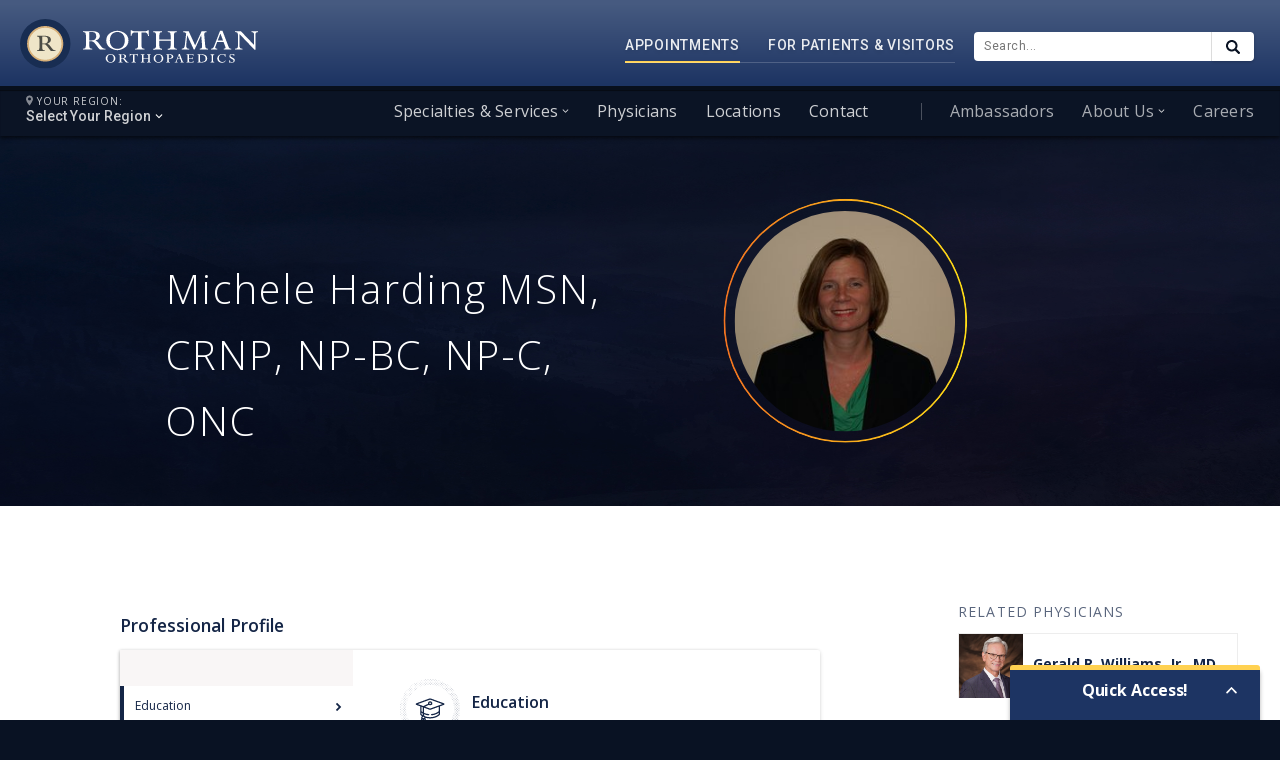

--- FILE ---
content_type: text/html; charset=utf-8
request_url: https://www.google.com/recaptcha/api2/anchor?ar=1&k=6LdtLAsqAAAAAAP94globcywHRNoOLD_S1WU1Wmt&co=aHR0cHM6Ly9yb3RobWFub3J0aG8uY29tOjQ0Mw..&hl=en&v=PoyoqOPhxBO7pBk68S4YbpHZ&size=invisible&anchor-ms=20000&execute-ms=30000&cb=u42ufddnu0ei
body_size: 48851
content:
<!DOCTYPE HTML><html dir="ltr" lang="en"><head><meta http-equiv="Content-Type" content="text/html; charset=UTF-8">
<meta http-equiv="X-UA-Compatible" content="IE=edge">
<title>reCAPTCHA</title>
<style type="text/css">
/* cyrillic-ext */
@font-face {
  font-family: 'Roboto';
  font-style: normal;
  font-weight: 400;
  font-stretch: 100%;
  src: url(//fonts.gstatic.com/s/roboto/v48/KFO7CnqEu92Fr1ME7kSn66aGLdTylUAMa3GUBHMdazTgWw.woff2) format('woff2');
  unicode-range: U+0460-052F, U+1C80-1C8A, U+20B4, U+2DE0-2DFF, U+A640-A69F, U+FE2E-FE2F;
}
/* cyrillic */
@font-face {
  font-family: 'Roboto';
  font-style: normal;
  font-weight: 400;
  font-stretch: 100%;
  src: url(//fonts.gstatic.com/s/roboto/v48/KFO7CnqEu92Fr1ME7kSn66aGLdTylUAMa3iUBHMdazTgWw.woff2) format('woff2');
  unicode-range: U+0301, U+0400-045F, U+0490-0491, U+04B0-04B1, U+2116;
}
/* greek-ext */
@font-face {
  font-family: 'Roboto';
  font-style: normal;
  font-weight: 400;
  font-stretch: 100%;
  src: url(//fonts.gstatic.com/s/roboto/v48/KFO7CnqEu92Fr1ME7kSn66aGLdTylUAMa3CUBHMdazTgWw.woff2) format('woff2');
  unicode-range: U+1F00-1FFF;
}
/* greek */
@font-face {
  font-family: 'Roboto';
  font-style: normal;
  font-weight: 400;
  font-stretch: 100%;
  src: url(//fonts.gstatic.com/s/roboto/v48/KFO7CnqEu92Fr1ME7kSn66aGLdTylUAMa3-UBHMdazTgWw.woff2) format('woff2');
  unicode-range: U+0370-0377, U+037A-037F, U+0384-038A, U+038C, U+038E-03A1, U+03A3-03FF;
}
/* math */
@font-face {
  font-family: 'Roboto';
  font-style: normal;
  font-weight: 400;
  font-stretch: 100%;
  src: url(//fonts.gstatic.com/s/roboto/v48/KFO7CnqEu92Fr1ME7kSn66aGLdTylUAMawCUBHMdazTgWw.woff2) format('woff2');
  unicode-range: U+0302-0303, U+0305, U+0307-0308, U+0310, U+0312, U+0315, U+031A, U+0326-0327, U+032C, U+032F-0330, U+0332-0333, U+0338, U+033A, U+0346, U+034D, U+0391-03A1, U+03A3-03A9, U+03B1-03C9, U+03D1, U+03D5-03D6, U+03F0-03F1, U+03F4-03F5, U+2016-2017, U+2034-2038, U+203C, U+2040, U+2043, U+2047, U+2050, U+2057, U+205F, U+2070-2071, U+2074-208E, U+2090-209C, U+20D0-20DC, U+20E1, U+20E5-20EF, U+2100-2112, U+2114-2115, U+2117-2121, U+2123-214F, U+2190, U+2192, U+2194-21AE, U+21B0-21E5, U+21F1-21F2, U+21F4-2211, U+2213-2214, U+2216-22FF, U+2308-230B, U+2310, U+2319, U+231C-2321, U+2336-237A, U+237C, U+2395, U+239B-23B7, U+23D0, U+23DC-23E1, U+2474-2475, U+25AF, U+25B3, U+25B7, U+25BD, U+25C1, U+25CA, U+25CC, U+25FB, U+266D-266F, U+27C0-27FF, U+2900-2AFF, U+2B0E-2B11, U+2B30-2B4C, U+2BFE, U+3030, U+FF5B, U+FF5D, U+1D400-1D7FF, U+1EE00-1EEFF;
}
/* symbols */
@font-face {
  font-family: 'Roboto';
  font-style: normal;
  font-weight: 400;
  font-stretch: 100%;
  src: url(//fonts.gstatic.com/s/roboto/v48/KFO7CnqEu92Fr1ME7kSn66aGLdTylUAMaxKUBHMdazTgWw.woff2) format('woff2');
  unicode-range: U+0001-000C, U+000E-001F, U+007F-009F, U+20DD-20E0, U+20E2-20E4, U+2150-218F, U+2190, U+2192, U+2194-2199, U+21AF, U+21E6-21F0, U+21F3, U+2218-2219, U+2299, U+22C4-22C6, U+2300-243F, U+2440-244A, U+2460-24FF, U+25A0-27BF, U+2800-28FF, U+2921-2922, U+2981, U+29BF, U+29EB, U+2B00-2BFF, U+4DC0-4DFF, U+FFF9-FFFB, U+10140-1018E, U+10190-1019C, U+101A0, U+101D0-101FD, U+102E0-102FB, U+10E60-10E7E, U+1D2C0-1D2D3, U+1D2E0-1D37F, U+1F000-1F0FF, U+1F100-1F1AD, U+1F1E6-1F1FF, U+1F30D-1F30F, U+1F315, U+1F31C, U+1F31E, U+1F320-1F32C, U+1F336, U+1F378, U+1F37D, U+1F382, U+1F393-1F39F, U+1F3A7-1F3A8, U+1F3AC-1F3AF, U+1F3C2, U+1F3C4-1F3C6, U+1F3CA-1F3CE, U+1F3D4-1F3E0, U+1F3ED, U+1F3F1-1F3F3, U+1F3F5-1F3F7, U+1F408, U+1F415, U+1F41F, U+1F426, U+1F43F, U+1F441-1F442, U+1F444, U+1F446-1F449, U+1F44C-1F44E, U+1F453, U+1F46A, U+1F47D, U+1F4A3, U+1F4B0, U+1F4B3, U+1F4B9, U+1F4BB, U+1F4BF, U+1F4C8-1F4CB, U+1F4D6, U+1F4DA, U+1F4DF, U+1F4E3-1F4E6, U+1F4EA-1F4ED, U+1F4F7, U+1F4F9-1F4FB, U+1F4FD-1F4FE, U+1F503, U+1F507-1F50B, U+1F50D, U+1F512-1F513, U+1F53E-1F54A, U+1F54F-1F5FA, U+1F610, U+1F650-1F67F, U+1F687, U+1F68D, U+1F691, U+1F694, U+1F698, U+1F6AD, U+1F6B2, U+1F6B9-1F6BA, U+1F6BC, U+1F6C6-1F6CF, U+1F6D3-1F6D7, U+1F6E0-1F6EA, U+1F6F0-1F6F3, U+1F6F7-1F6FC, U+1F700-1F7FF, U+1F800-1F80B, U+1F810-1F847, U+1F850-1F859, U+1F860-1F887, U+1F890-1F8AD, U+1F8B0-1F8BB, U+1F8C0-1F8C1, U+1F900-1F90B, U+1F93B, U+1F946, U+1F984, U+1F996, U+1F9E9, U+1FA00-1FA6F, U+1FA70-1FA7C, U+1FA80-1FA89, U+1FA8F-1FAC6, U+1FACE-1FADC, U+1FADF-1FAE9, U+1FAF0-1FAF8, U+1FB00-1FBFF;
}
/* vietnamese */
@font-face {
  font-family: 'Roboto';
  font-style: normal;
  font-weight: 400;
  font-stretch: 100%;
  src: url(//fonts.gstatic.com/s/roboto/v48/KFO7CnqEu92Fr1ME7kSn66aGLdTylUAMa3OUBHMdazTgWw.woff2) format('woff2');
  unicode-range: U+0102-0103, U+0110-0111, U+0128-0129, U+0168-0169, U+01A0-01A1, U+01AF-01B0, U+0300-0301, U+0303-0304, U+0308-0309, U+0323, U+0329, U+1EA0-1EF9, U+20AB;
}
/* latin-ext */
@font-face {
  font-family: 'Roboto';
  font-style: normal;
  font-weight: 400;
  font-stretch: 100%;
  src: url(//fonts.gstatic.com/s/roboto/v48/KFO7CnqEu92Fr1ME7kSn66aGLdTylUAMa3KUBHMdazTgWw.woff2) format('woff2');
  unicode-range: U+0100-02BA, U+02BD-02C5, U+02C7-02CC, U+02CE-02D7, U+02DD-02FF, U+0304, U+0308, U+0329, U+1D00-1DBF, U+1E00-1E9F, U+1EF2-1EFF, U+2020, U+20A0-20AB, U+20AD-20C0, U+2113, U+2C60-2C7F, U+A720-A7FF;
}
/* latin */
@font-face {
  font-family: 'Roboto';
  font-style: normal;
  font-weight: 400;
  font-stretch: 100%;
  src: url(//fonts.gstatic.com/s/roboto/v48/KFO7CnqEu92Fr1ME7kSn66aGLdTylUAMa3yUBHMdazQ.woff2) format('woff2');
  unicode-range: U+0000-00FF, U+0131, U+0152-0153, U+02BB-02BC, U+02C6, U+02DA, U+02DC, U+0304, U+0308, U+0329, U+2000-206F, U+20AC, U+2122, U+2191, U+2193, U+2212, U+2215, U+FEFF, U+FFFD;
}
/* cyrillic-ext */
@font-face {
  font-family: 'Roboto';
  font-style: normal;
  font-weight: 500;
  font-stretch: 100%;
  src: url(//fonts.gstatic.com/s/roboto/v48/KFO7CnqEu92Fr1ME7kSn66aGLdTylUAMa3GUBHMdazTgWw.woff2) format('woff2');
  unicode-range: U+0460-052F, U+1C80-1C8A, U+20B4, U+2DE0-2DFF, U+A640-A69F, U+FE2E-FE2F;
}
/* cyrillic */
@font-face {
  font-family: 'Roboto';
  font-style: normal;
  font-weight: 500;
  font-stretch: 100%;
  src: url(//fonts.gstatic.com/s/roboto/v48/KFO7CnqEu92Fr1ME7kSn66aGLdTylUAMa3iUBHMdazTgWw.woff2) format('woff2');
  unicode-range: U+0301, U+0400-045F, U+0490-0491, U+04B0-04B1, U+2116;
}
/* greek-ext */
@font-face {
  font-family: 'Roboto';
  font-style: normal;
  font-weight: 500;
  font-stretch: 100%;
  src: url(//fonts.gstatic.com/s/roboto/v48/KFO7CnqEu92Fr1ME7kSn66aGLdTylUAMa3CUBHMdazTgWw.woff2) format('woff2');
  unicode-range: U+1F00-1FFF;
}
/* greek */
@font-face {
  font-family: 'Roboto';
  font-style: normal;
  font-weight: 500;
  font-stretch: 100%;
  src: url(//fonts.gstatic.com/s/roboto/v48/KFO7CnqEu92Fr1ME7kSn66aGLdTylUAMa3-UBHMdazTgWw.woff2) format('woff2');
  unicode-range: U+0370-0377, U+037A-037F, U+0384-038A, U+038C, U+038E-03A1, U+03A3-03FF;
}
/* math */
@font-face {
  font-family: 'Roboto';
  font-style: normal;
  font-weight: 500;
  font-stretch: 100%;
  src: url(//fonts.gstatic.com/s/roboto/v48/KFO7CnqEu92Fr1ME7kSn66aGLdTylUAMawCUBHMdazTgWw.woff2) format('woff2');
  unicode-range: U+0302-0303, U+0305, U+0307-0308, U+0310, U+0312, U+0315, U+031A, U+0326-0327, U+032C, U+032F-0330, U+0332-0333, U+0338, U+033A, U+0346, U+034D, U+0391-03A1, U+03A3-03A9, U+03B1-03C9, U+03D1, U+03D5-03D6, U+03F0-03F1, U+03F4-03F5, U+2016-2017, U+2034-2038, U+203C, U+2040, U+2043, U+2047, U+2050, U+2057, U+205F, U+2070-2071, U+2074-208E, U+2090-209C, U+20D0-20DC, U+20E1, U+20E5-20EF, U+2100-2112, U+2114-2115, U+2117-2121, U+2123-214F, U+2190, U+2192, U+2194-21AE, U+21B0-21E5, U+21F1-21F2, U+21F4-2211, U+2213-2214, U+2216-22FF, U+2308-230B, U+2310, U+2319, U+231C-2321, U+2336-237A, U+237C, U+2395, U+239B-23B7, U+23D0, U+23DC-23E1, U+2474-2475, U+25AF, U+25B3, U+25B7, U+25BD, U+25C1, U+25CA, U+25CC, U+25FB, U+266D-266F, U+27C0-27FF, U+2900-2AFF, U+2B0E-2B11, U+2B30-2B4C, U+2BFE, U+3030, U+FF5B, U+FF5D, U+1D400-1D7FF, U+1EE00-1EEFF;
}
/* symbols */
@font-face {
  font-family: 'Roboto';
  font-style: normal;
  font-weight: 500;
  font-stretch: 100%;
  src: url(//fonts.gstatic.com/s/roboto/v48/KFO7CnqEu92Fr1ME7kSn66aGLdTylUAMaxKUBHMdazTgWw.woff2) format('woff2');
  unicode-range: U+0001-000C, U+000E-001F, U+007F-009F, U+20DD-20E0, U+20E2-20E4, U+2150-218F, U+2190, U+2192, U+2194-2199, U+21AF, U+21E6-21F0, U+21F3, U+2218-2219, U+2299, U+22C4-22C6, U+2300-243F, U+2440-244A, U+2460-24FF, U+25A0-27BF, U+2800-28FF, U+2921-2922, U+2981, U+29BF, U+29EB, U+2B00-2BFF, U+4DC0-4DFF, U+FFF9-FFFB, U+10140-1018E, U+10190-1019C, U+101A0, U+101D0-101FD, U+102E0-102FB, U+10E60-10E7E, U+1D2C0-1D2D3, U+1D2E0-1D37F, U+1F000-1F0FF, U+1F100-1F1AD, U+1F1E6-1F1FF, U+1F30D-1F30F, U+1F315, U+1F31C, U+1F31E, U+1F320-1F32C, U+1F336, U+1F378, U+1F37D, U+1F382, U+1F393-1F39F, U+1F3A7-1F3A8, U+1F3AC-1F3AF, U+1F3C2, U+1F3C4-1F3C6, U+1F3CA-1F3CE, U+1F3D4-1F3E0, U+1F3ED, U+1F3F1-1F3F3, U+1F3F5-1F3F7, U+1F408, U+1F415, U+1F41F, U+1F426, U+1F43F, U+1F441-1F442, U+1F444, U+1F446-1F449, U+1F44C-1F44E, U+1F453, U+1F46A, U+1F47D, U+1F4A3, U+1F4B0, U+1F4B3, U+1F4B9, U+1F4BB, U+1F4BF, U+1F4C8-1F4CB, U+1F4D6, U+1F4DA, U+1F4DF, U+1F4E3-1F4E6, U+1F4EA-1F4ED, U+1F4F7, U+1F4F9-1F4FB, U+1F4FD-1F4FE, U+1F503, U+1F507-1F50B, U+1F50D, U+1F512-1F513, U+1F53E-1F54A, U+1F54F-1F5FA, U+1F610, U+1F650-1F67F, U+1F687, U+1F68D, U+1F691, U+1F694, U+1F698, U+1F6AD, U+1F6B2, U+1F6B9-1F6BA, U+1F6BC, U+1F6C6-1F6CF, U+1F6D3-1F6D7, U+1F6E0-1F6EA, U+1F6F0-1F6F3, U+1F6F7-1F6FC, U+1F700-1F7FF, U+1F800-1F80B, U+1F810-1F847, U+1F850-1F859, U+1F860-1F887, U+1F890-1F8AD, U+1F8B0-1F8BB, U+1F8C0-1F8C1, U+1F900-1F90B, U+1F93B, U+1F946, U+1F984, U+1F996, U+1F9E9, U+1FA00-1FA6F, U+1FA70-1FA7C, U+1FA80-1FA89, U+1FA8F-1FAC6, U+1FACE-1FADC, U+1FADF-1FAE9, U+1FAF0-1FAF8, U+1FB00-1FBFF;
}
/* vietnamese */
@font-face {
  font-family: 'Roboto';
  font-style: normal;
  font-weight: 500;
  font-stretch: 100%;
  src: url(//fonts.gstatic.com/s/roboto/v48/KFO7CnqEu92Fr1ME7kSn66aGLdTylUAMa3OUBHMdazTgWw.woff2) format('woff2');
  unicode-range: U+0102-0103, U+0110-0111, U+0128-0129, U+0168-0169, U+01A0-01A1, U+01AF-01B0, U+0300-0301, U+0303-0304, U+0308-0309, U+0323, U+0329, U+1EA0-1EF9, U+20AB;
}
/* latin-ext */
@font-face {
  font-family: 'Roboto';
  font-style: normal;
  font-weight: 500;
  font-stretch: 100%;
  src: url(//fonts.gstatic.com/s/roboto/v48/KFO7CnqEu92Fr1ME7kSn66aGLdTylUAMa3KUBHMdazTgWw.woff2) format('woff2');
  unicode-range: U+0100-02BA, U+02BD-02C5, U+02C7-02CC, U+02CE-02D7, U+02DD-02FF, U+0304, U+0308, U+0329, U+1D00-1DBF, U+1E00-1E9F, U+1EF2-1EFF, U+2020, U+20A0-20AB, U+20AD-20C0, U+2113, U+2C60-2C7F, U+A720-A7FF;
}
/* latin */
@font-face {
  font-family: 'Roboto';
  font-style: normal;
  font-weight: 500;
  font-stretch: 100%;
  src: url(//fonts.gstatic.com/s/roboto/v48/KFO7CnqEu92Fr1ME7kSn66aGLdTylUAMa3yUBHMdazQ.woff2) format('woff2');
  unicode-range: U+0000-00FF, U+0131, U+0152-0153, U+02BB-02BC, U+02C6, U+02DA, U+02DC, U+0304, U+0308, U+0329, U+2000-206F, U+20AC, U+2122, U+2191, U+2193, U+2212, U+2215, U+FEFF, U+FFFD;
}
/* cyrillic-ext */
@font-face {
  font-family: 'Roboto';
  font-style: normal;
  font-weight: 900;
  font-stretch: 100%;
  src: url(//fonts.gstatic.com/s/roboto/v48/KFO7CnqEu92Fr1ME7kSn66aGLdTylUAMa3GUBHMdazTgWw.woff2) format('woff2');
  unicode-range: U+0460-052F, U+1C80-1C8A, U+20B4, U+2DE0-2DFF, U+A640-A69F, U+FE2E-FE2F;
}
/* cyrillic */
@font-face {
  font-family: 'Roboto';
  font-style: normal;
  font-weight: 900;
  font-stretch: 100%;
  src: url(//fonts.gstatic.com/s/roboto/v48/KFO7CnqEu92Fr1ME7kSn66aGLdTylUAMa3iUBHMdazTgWw.woff2) format('woff2');
  unicode-range: U+0301, U+0400-045F, U+0490-0491, U+04B0-04B1, U+2116;
}
/* greek-ext */
@font-face {
  font-family: 'Roboto';
  font-style: normal;
  font-weight: 900;
  font-stretch: 100%;
  src: url(//fonts.gstatic.com/s/roboto/v48/KFO7CnqEu92Fr1ME7kSn66aGLdTylUAMa3CUBHMdazTgWw.woff2) format('woff2');
  unicode-range: U+1F00-1FFF;
}
/* greek */
@font-face {
  font-family: 'Roboto';
  font-style: normal;
  font-weight: 900;
  font-stretch: 100%;
  src: url(//fonts.gstatic.com/s/roboto/v48/KFO7CnqEu92Fr1ME7kSn66aGLdTylUAMa3-UBHMdazTgWw.woff2) format('woff2');
  unicode-range: U+0370-0377, U+037A-037F, U+0384-038A, U+038C, U+038E-03A1, U+03A3-03FF;
}
/* math */
@font-face {
  font-family: 'Roboto';
  font-style: normal;
  font-weight: 900;
  font-stretch: 100%;
  src: url(//fonts.gstatic.com/s/roboto/v48/KFO7CnqEu92Fr1ME7kSn66aGLdTylUAMawCUBHMdazTgWw.woff2) format('woff2');
  unicode-range: U+0302-0303, U+0305, U+0307-0308, U+0310, U+0312, U+0315, U+031A, U+0326-0327, U+032C, U+032F-0330, U+0332-0333, U+0338, U+033A, U+0346, U+034D, U+0391-03A1, U+03A3-03A9, U+03B1-03C9, U+03D1, U+03D5-03D6, U+03F0-03F1, U+03F4-03F5, U+2016-2017, U+2034-2038, U+203C, U+2040, U+2043, U+2047, U+2050, U+2057, U+205F, U+2070-2071, U+2074-208E, U+2090-209C, U+20D0-20DC, U+20E1, U+20E5-20EF, U+2100-2112, U+2114-2115, U+2117-2121, U+2123-214F, U+2190, U+2192, U+2194-21AE, U+21B0-21E5, U+21F1-21F2, U+21F4-2211, U+2213-2214, U+2216-22FF, U+2308-230B, U+2310, U+2319, U+231C-2321, U+2336-237A, U+237C, U+2395, U+239B-23B7, U+23D0, U+23DC-23E1, U+2474-2475, U+25AF, U+25B3, U+25B7, U+25BD, U+25C1, U+25CA, U+25CC, U+25FB, U+266D-266F, U+27C0-27FF, U+2900-2AFF, U+2B0E-2B11, U+2B30-2B4C, U+2BFE, U+3030, U+FF5B, U+FF5D, U+1D400-1D7FF, U+1EE00-1EEFF;
}
/* symbols */
@font-face {
  font-family: 'Roboto';
  font-style: normal;
  font-weight: 900;
  font-stretch: 100%;
  src: url(//fonts.gstatic.com/s/roboto/v48/KFO7CnqEu92Fr1ME7kSn66aGLdTylUAMaxKUBHMdazTgWw.woff2) format('woff2');
  unicode-range: U+0001-000C, U+000E-001F, U+007F-009F, U+20DD-20E0, U+20E2-20E4, U+2150-218F, U+2190, U+2192, U+2194-2199, U+21AF, U+21E6-21F0, U+21F3, U+2218-2219, U+2299, U+22C4-22C6, U+2300-243F, U+2440-244A, U+2460-24FF, U+25A0-27BF, U+2800-28FF, U+2921-2922, U+2981, U+29BF, U+29EB, U+2B00-2BFF, U+4DC0-4DFF, U+FFF9-FFFB, U+10140-1018E, U+10190-1019C, U+101A0, U+101D0-101FD, U+102E0-102FB, U+10E60-10E7E, U+1D2C0-1D2D3, U+1D2E0-1D37F, U+1F000-1F0FF, U+1F100-1F1AD, U+1F1E6-1F1FF, U+1F30D-1F30F, U+1F315, U+1F31C, U+1F31E, U+1F320-1F32C, U+1F336, U+1F378, U+1F37D, U+1F382, U+1F393-1F39F, U+1F3A7-1F3A8, U+1F3AC-1F3AF, U+1F3C2, U+1F3C4-1F3C6, U+1F3CA-1F3CE, U+1F3D4-1F3E0, U+1F3ED, U+1F3F1-1F3F3, U+1F3F5-1F3F7, U+1F408, U+1F415, U+1F41F, U+1F426, U+1F43F, U+1F441-1F442, U+1F444, U+1F446-1F449, U+1F44C-1F44E, U+1F453, U+1F46A, U+1F47D, U+1F4A3, U+1F4B0, U+1F4B3, U+1F4B9, U+1F4BB, U+1F4BF, U+1F4C8-1F4CB, U+1F4D6, U+1F4DA, U+1F4DF, U+1F4E3-1F4E6, U+1F4EA-1F4ED, U+1F4F7, U+1F4F9-1F4FB, U+1F4FD-1F4FE, U+1F503, U+1F507-1F50B, U+1F50D, U+1F512-1F513, U+1F53E-1F54A, U+1F54F-1F5FA, U+1F610, U+1F650-1F67F, U+1F687, U+1F68D, U+1F691, U+1F694, U+1F698, U+1F6AD, U+1F6B2, U+1F6B9-1F6BA, U+1F6BC, U+1F6C6-1F6CF, U+1F6D3-1F6D7, U+1F6E0-1F6EA, U+1F6F0-1F6F3, U+1F6F7-1F6FC, U+1F700-1F7FF, U+1F800-1F80B, U+1F810-1F847, U+1F850-1F859, U+1F860-1F887, U+1F890-1F8AD, U+1F8B0-1F8BB, U+1F8C0-1F8C1, U+1F900-1F90B, U+1F93B, U+1F946, U+1F984, U+1F996, U+1F9E9, U+1FA00-1FA6F, U+1FA70-1FA7C, U+1FA80-1FA89, U+1FA8F-1FAC6, U+1FACE-1FADC, U+1FADF-1FAE9, U+1FAF0-1FAF8, U+1FB00-1FBFF;
}
/* vietnamese */
@font-face {
  font-family: 'Roboto';
  font-style: normal;
  font-weight: 900;
  font-stretch: 100%;
  src: url(//fonts.gstatic.com/s/roboto/v48/KFO7CnqEu92Fr1ME7kSn66aGLdTylUAMa3OUBHMdazTgWw.woff2) format('woff2');
  unicode-range: U+0102-0103, U+0110-0111, U+0128-0129, U+0168-0169, U+01A0-01A1, U+01AF-01B0, U+0300-0301, U+0303-0304, U+0308-0309, U+0323, U+0329, U+1EA0-1EF9, U+20AB;
}
/* latin-ext */
@font-face {
  font-family: 'Roboto';
  font-style: normal;
  font-weight: 900;
  font-stretch: 100%;
  src: url(//fonts.gstatic.com/s/roboto/v48/KFO7CnqEu92Fr1ME7kSn66aGLdTylUAMa3KUBHMdazTgWw.woff2) format('woff2');
  unicode-range: U+0100-02BA, U+02BD-02C5, U+02C7-02CC, U+02CE-02D7, U+02DD-02FF, U+0304, U+0308, U+0329, U+1D00-1DBF, U+1E00-1E9F, U+1EF2-1EFF, U+2020, U+20A0-20AB, U+20AD-20C0, U+2113, U+2C60-2C7F, U+A720-A7FF;
}
/* latin */
@font-face {
  font-family: 'Roboto';
  font-style: normal;
  font-weight: 900;
  font-stretch: 100%;
  src: url(//fonts.gstatic.com/s/roboto/v48/KFO7CnqEu92Fr1ME7kSn66aGLdTylUAMa3yUBHMdazQ.woff2) format('woff2');
  unicode-range: U+0000-00FF, U+0131, U+0152-0153, U+02BB-02BC, U+02C6, U+02DA, U+02DC, U+0304, U+0308, U+0329, U+2000-206F, U+20AC, U+2122, U+2191, U+2193, U+2212, U+2215, U+FEFF, U+FFFD;
}

</style>
<link rel="stylesheet" type="text/css" href="https://www.gstatic.com/recaptcha/releases/PoyoqOPhxBO7pBk68S4YbpHZ/styles__ltr.css">
<script nonce="GDeLiXAP0Tk0glkFbFXc3g" type="text/javascript">window['__recaptcha_api'] = 'https://www.google.com/recaptcha/api2/';</script>
<script type="text/javascript" src="https://www.gstatic.com/recaptcha/releases/PoyoqOPhxBO7pBk68S4YbpHZ/recaptcha__en.js" nonce="GDeLiXAP0Tk0glkFbFXc3g">
      
    </script></head>
<body><div id="rc-anchor-alert" class="rc-anchor-alert"></div>
<input type="hidden" id="recaptcha-token" value="[base64]">
<script type="text/javascript" nonce="GDeLiXAP0Tk0glkFbFXc3g">
      recaptcha.anchor.Main.init("[\x22ainput\x22,[\x22bgdata\x22,\x22\x22,\[base64]/[base64]/[base64]/ZyhXLGgpOnEoW04sMjEsbF0sVywwKSxoKSxmYWxzZSxmYWxzZSl9Y2F0Y2goayl7RygzNTgsVyk/[base64]/[base64]/[base64]/[base64]/[base64]/[base64]/[base64]/bmV3IEJbT10oRFswXSk6dz09Mj9uZXcgQltPXShEWzBdLERbMV0pOnc9PTM/bmV3IEJbT10oRFswXSxEWzFdLERbMl0pOnc9PTQ/[base64]/[base64]/[base64]/[base64]/[base64]\\u003d\x22,\[base64]\x22,\x22bsKSw6bCtAVJFVHDtx4swqAqw5LDq8Ojex5hwrzCvWNxw6jCkMOaD8OlUcK/RApKw4rDkzrCo0nConFKWcKqw6BoaTEbwq5SfibCnicKesK/[base64]/wpc5wr3Cq8O6TnDDiMKCOMOFKMOYw5TCoSxvV8KJwrRyHlHCqifCrD3Ds8KFwoteLn7CtsKHwojDrhJvRsOCw7nDssKhWGPDu8OPwq41K1Vlw6snw6/DmcOeP8Oyw4zCkcKMw50Gw7x8wpEQw4TDjMK5VcOqX3DCi8KiYlo9PX/[base64]/DhQbCgsOHw6Afw4Fjw7V1YnpYCMKlLiDCuMK5Z8OPN11dYR/DjnVgwr3DkVNiPMKVw5BawpRTw40Vwrdad3pIHcO1dMOdw5hwwq9Xw6rDpcKNAMKNwod/KggAR8Krwr1zBzYmZDsDwozDicOqAcKsNcONECzChxvCq8OeDcKvJ11xw47DnMOuS8OxwrAtPcKnCXDCuMOPw6fClWnCnwxFw6/CqcOAw68qUlN2PcKvMwnCnBPCsEURwq7DjcO3w5jDhTzDpyB8HAVHYcKfwqstFMOBw71RwqJTKcKPwrbDiMOvw5o/w7XCgQp+GAvCpcOew4JBXcKpw6rDhMKDw77CiAo/wqtmWiUBeGoCw6J0wolnw6lIJsKlMsOcw7zDrWBHOcOHw7zDhcOnNm9Xw53Ct2vDhlXDvTjCg8KPdS1DJcOeQsOtw5hPw7TCvWjChMODw47CjMOfw7BWJEFsSsOkZwvCksOjAggew5MwwofDk8O1w4fCpMOXwrvCsR9qw6/CoMKWwrpwwrnDriJwwpHDiMKlw5RiwoQpOcKPTcOXw6jDvnZMdRhRwqjDsMKQwrXCkA7Dn3nDtxbChk3Cn0nDj3I+wpQmdBrCm8Kgw6zChMKcwqtgThHDjcKxw5/[base64]/CmMKoLsKXw4ASw5dswozCh8KPWsO2CHTCjcKsw6bDrzfDtkfDn8KUw79WC8O5TX0xasKvccKAKcKrGGAYMMKOwoA0EHDCoMKWQMOIwooIwpAUX2pLw7dzwqLChMKVWcKzwrIuw6nDs8KLwofDuEckd8KgworDr2nDr8O/w7U6wqlUwpbCs8O7w7zCowY7w7RfwrFMw5rCqDfDt0dpWFBaD8OQwoszY8Oxw5rDnkXDjsODw75vU8OhcVXCmMKoDBYhSCcOwr9mwpdtQUDDhMOoJRDDrcKmfgU9wrUwVsKSw6jCgnvCnw7CtnbDpsKYwozDvsK4RsKjE0HDvW8Xw6Vwa8Onw7gAw68IVsKcJwDCt8K/ccKEwrnDjsOwU10yGMKmwqbDqm1qwrPCmk/CmsO0YsOfFgXDqRXDoiTCpcOsMnfDjQ8twr5uMFtIC8OAw6NCKcO6w6bCmE/DkW7Ct8KJw7vDoHFVw73DoEZXasOYwq7DihfChAVfw7HCk3kPw7/CnsKeRcO0dsKMw6fCngNhTTLCvSZiwrpoIDrCnhQ1wr7CssKlREcNwoNZwpZzwroIw5YeMcKBXsOOw7Bxwq8yUDTDhXM4OsOOwpXCsjx4woIowr3DtMODBsO0HcOnFB0Hwpk5w5LCnMOsesKpL2p2BsO4EiLDuXzDuXzDjcKlScOUw58BPcOKw5/[base64]/DkHrCqm4TAcKeFcOjHVvCi8O9WAoCQsOIcFJ6JjbDpcOzwr/Dg2bDuMKzw4AywpoGwrQowqArbn3CoMOnF8KxPcOZWcKMbsKpwpkgw6RhXRYrdGYAw7HDnEfDoURTwovCvMOeVA8/DRbDjcKdNR9aGsKZFhfCgsKvOSghwpZowrHCn8OrHBTDnW/Dl8ODwqjDn8K4BwfDnAjDr2DDhcOhGl/[base64]/w7IZQj9dNw7DocKAI8KFGMOQwoXDncOhIHfDlXXDr0Euw6PDucODfWLCnBAtT1/DtRUBw6h5EcOGIh/[base64]/[base64]/MsKyCxB0chR+w7fCgsOYwphtwpDDu2xQwrEHw77DogPCklJAw4vDtFPCmMKYYgt5V0bCv8K/XMKkwqsdWMKHwrTCoxnDisKoJcKHR2fDilAvwr3CgQvCnxIFdsK9wo/DsQjCucOwP8KpdG87AcOpw6gxXi/[base64]/DT/Cl8Kcwpw5w7jDuBzDjTpTEQwhaMOPBndYw4J7b8OBw6RhwphRdxorw54gw6jDhcOhN8ODwrfCsCfDk20aaGfDq8KgEj1mw6/[base64]/DmMOcb8OKwrnDvgNgwqMTRMKULSHCp8OCw7hDY3NNw4Acw6Boc8OvwpcwJG7DixR8wppzwoQhVEcRw4fDj8OAd0jCsTvChsKQYMKbN8KjYypDWsO4wpDCt8KCw4hwb8KWwqpXBA1AIQ/[base64]/NMOhDRbCvh8LCE8HJAgfE8KwwrVEw6wDw5vDtsOuPcO0BMOawpnCtMOHfxfCksKrw7vDojgIwrhPw7DCs8K1EsKvCcObMi1jwqt2XsO4KXEFwpDDqwXDknZcwrcwMjrCicKfFWM8CRXDtsKVwoAtF8Kgw6nCqsOtw5/DkyUNd0nCssKYw6HDukYAw5XDpsKzwpkpwofDk8K/wqHDscK5ZS08wp7CvFrDonIUwo3Cv8K1wrAXF8Kfw7ZyIsK5wqMfO8K4wr/CtMK0bcO7G8Kmw6jCg0bDqcKGw5EsfcOzHMOsIMOgw5LCi8OrO8OUVBnDpjgCw756w73DqMOYIMOnGcK8I8O1DlU8U1DDqzbCgcOGNAoZwrRzw5XDtRBlFxzDrQItJcKYcsOnw4/CucO8wr3CglfCrSvDkHlIw6vCkDfCoMOKwovDsT/DlcKew4R6wr1Pwr4Gw4Q8Jj7CrRjDoGFgw7TCrRtxJMOpwpA4wrJHBsKGw4bClMKMAsKowrjDtD3CtjvCkgTDs8KRBzkowoRxZ35dwqbDgldCK0HChcOYIsKzYhLDpMO8UsKuVMKgdQbDtDvCusKgQmtxPcOyS8KQw6rDt0/DtTYFwrTDkMKEe8Kgw53DnFLDi8ODw43DlsKyGMOKwqrDuSBrw6tBAMKow4XDqXZ3b13CmwVRw5/[base64]/ChSvCrg/[base64]/DrB49HBoTAsOCwoZyaMOew4TCh8KHY8K4DMKGwqxnwq/DnEXCt8KLLXUiQhbCr8KIM8O9w7fCoMOXRVHDqkTDkhlfw4rCisOaw6QlwoXCr1XDs2bDvg9cSXQ8DsKRVMKCW8Oow7UHwpYHNSnDsWk2w49yCUPCv8OwwptCMcK6wokaUEpJwoRTw6U1TsKwcBXDhzI1csONWwEXZMKrwpsSw4LDisOgfgbDoC/[base64]/dUZSDsKLwo82SMOXVmpVw74Hw5x8BSfCncOSw5zDrMOELAFfw7XDhMKBwpPDuA/Dk3XDkkDCv8OJw5dFw5o6w6PDnQbChhQtwqw0ZAjDtcK2eTDDlMK3djPCv8OQXMK8WRDDvMKEw7vChhMfDsOjw4TCgyMwwp15wpbDjitgwppraCR2acO/[base64]/ClAHDv8OAwo3DvMO5TsKUwqPCrcKewqDCkAJHw5kocsOywpR4wqJww4PDvMO5DH3Cj0jCviVXwoUqMMOBworDgMKIfcOhw6PCg8KQw6gQISrDj8KlwpbCt8OOP1jDpkVWwofDoS4pw5rCiXLDpVJae2knXsOMYFJlWWnDpGHCqMOYwqXChcODE0jClkrCjUk/UTPCrMO5w59gw7xXwp1cwqhJThnCq3jDisOHfMOTIsKWXTEhwoXCgnASw4/ChGXCuMOPbcOleS/CosO0wpzDv8OVw5wgw4/CrMOww6LCvmpAw6srK17CkMKfwo7CrsODUDdfZBI6w7M2e8KSwo1COcOrwp/Dh8OHwpfDhsKDw5hpw7DDnMOYw45hwrV4wqDCsRMqecKYekNIw7zDo8OCwqxnwplQw4TDmGM+YcKiTsKDDkI6C35+OzcVDA/CiAXColHCqcKRwrohwrzDicO+WjEOfCZ7wrVuJMOFwo/DhsO8wqZbVsKmw5AWWMOkwoYodMOcIEjCuMKsfxTCrsO7KG8hFsOjw5hwbkNLInvCt8OIfFFODhHCm0MUw5fCr097w7zCmRDDrx1dw5vCoMOQVD3CocOORsKFw7RyScOswpt/w5NNwrPCuMOBwqwCYw3CmMOuGnYGwpnCnVI1DcODDSfDnk87UX3DusKZSH7CgsOpw7t8wqrCi8KpLMObWC3CgMOqJlRdC1tbecOyJjkvw7piGcO4w4bCkH5OBEDCnQ3CqD8ydcKHw7pZaxs/VzPCs8Orw6wOIsKBacOaQkdMw6Zew67CgjTCusK/wpnDu8OHw5vDiRwdwqzCj2Efwq/DgcKrSsKgw4DCncK/I0fDrcOcE8KvEMKbwo9mO8OjQHjDg8K+VATDucO2wovDmMO4KcO7w5DDiWfDh8ONVsK7w6YPWCXChsOVFMO5w7VzwoVtwrY8OMOuDF9uw48pwrYKFcOhw7PDqWpZT8OKHXVewoHDhMKZwpIXw4dkw7oJwqjCtsKqQ8O0T8Kgwqp2w7rCqXjCu8O3KEpLEcO/G8K2fWt0cDjDnMOlXcKgwrpxOcKBwq1/wppJwrltTsKjwp/CkcOpwoYMPsKKTcK2TRvDgsKJwobDncKcwp3Cj3JAHsKQwrHCrH8Zw6TDucKLI8OMw6TCvMOlVmpEwo3ChBU3worCtsK9e3FIccO+TwXDo8OSwrXDih1WHMKNF1/Dk8OsLh4IHcKlbzZjwrHChU8Sw4hPF3DDm8KRwrPDs8Oaw4TDvsOtasKJw4TCtsKVf8OCw7HDtMOewrTDrl0zBMOHwpHDnMOEw4Y/TiEHccKMw4DDlB1Cw7l+w6bDlhV4wq3DhEbCs8KNw4LDusKdwrLClMKJfcOqL8KLR8Oewrxxw4hvw6BWw7jCkMKZw68IfsO5fVbDoC/Clj7CqcK4woHCjCrCnMKFaGhAenfDoDrDjMOxWMK+b1bDpsK2WkR2AMOYUgXCj8OzIMKGw45nbz9Bw7PDiMOywo7DpFttwrfDuMKtHcKHCcOcGgHDgGVPZgTCmjbCqD/Di3Y0wqtrOcOVwoVbCMOsYsK1B8O1wqVKJzjDusKaw4AKA8Oewp5Zwr7Csglqw4LDoDIaSXNEBD/Cj8K3wrYjwqTDqcKMw41xw5zDp1ksw549V8KiZMOTdMKDwo3Ci8KFKQHCl2kPwp0vwog9wrQ/[base64]/[base64]/w7fDkMKKasOIw41MIMO/L8OrwpIjwq/DvsOlwqLDkUDDhAXDrhnDoSDCnsOJfRjDv8OYw7kyfXfDrC3CmnrDqwbDiB8rwpTCv8KHCHU0wqwYw7rDocOMwrE5IcKvc8OXw4E/wqtOBcKhw6HCq8Kpw5VbdcKocgjCnmzDhsKQC3rCqh59BMOtwq0Kw5nClMKqYnDCvz8qZ8OVKMK7VQNmw7A0O8OvFsOPRcO9wqJzwoBTV8OXw4YtJgt5wq8pE8KIwp5uwrl2wqTClhtzJcOlw54zwpcqwrzCj8OJw5XChsOyQMKaWShmw614QcO7wobCrCzCpMK/woTDo8KfJQfDijDCp8KtSMOrHVI/[base64]/CtyvChcK2dcOVwoDDo3kgNsOSPsKXwoIPwpLDuXjDviYzw6rDt8KmUMO+EcONw5Q5w7BoacKFEWwMwowiDi/[base64]/EAgNAEF+w7YrwqfCpj/ChDJhwrVhLMOhRMO2wr8UQ8KYMmwew4HCusK0c8K/woPDjG1GM8K1w6rCiMOSYzLDtMOWY8OEw6rDtMKMJsO8csOjwpzClVFbw5YCwp3DsH1LcsK+TCREw6zCumnChcOte8KRYcOQw4zCgcOza8KwwqnDpMOBwo0JWlINwp/CtsK0w7ZWTsOlaMKlwr0HYcK5wplpw7/CpcOAIMOOw5LDhMKgFXLDoi3DpMOew67CrsO2SVlOacOmXMK7w7U8wo4xVkU6DCdQwovCiUzCi8KofhTCl1rCmlUBfHvDvCYtBMKEZMOUEHnCrGPDvsK8wr50wr4JWgHCuMKpw69DAn7DuRPDt2taNcOxw4fChh9Aw6DCj8O4O1pqw5bCs8O+UFjComoTwptdd8K/Q8Kcw4LChlrDsMKuwofCosK/wqYsc8ONwpPDqwg2w5jCkcOefTHClRU0GSTCs1/[base64]/[base64]/I8ODwp1/woFHwpnDuMKgLsKnwrvCnMKqIMKYw7nDv8Oaw6HDr0PDiSFHw5lqK8Ocwr7ClsKXP8KnwpzDr8KhLEcBwrzDqsO5EsOzW8K8wrwRacK5G8KLwop9c8KeQW5ewprDlMKbBChQCsKjwpHDoh1tTxrCqMO+NcOpbloiWljDj8KGIRNLeAcfJcKneVXDgcK/S8KTHMKAwqfCqMKYKCfCoGkxw4LDpMOlwp7CtcO2fRHDj2LDmcOkwpw/[base64]/VMKRw5XClx5aw6NtWMOswpZVH2nCj0haT8OKwoTCqcONw5LCsSBvwqYmAAbDjQHDsEzDucOVWikYw5LDt8O4w47DiMKawq3Cj8OHHTTCg8KXw7nDlmcUw7/[base64]/w51RFlc2w5jCo2vDsG4yesKJdzXDqsO6OnxXHGPDq8O/wovCnVcKfcOCw5jCojgUJXTDphTDrVsgwrdHKMKCw6/CqcK+KwUSw6fCgyTCiB1AwrcPw7PCrWo2QxdYwpLCgMKrNsKkNCPCq3bDv8Kmw5jDmEtDb8KcQ2vCiC7CqsOswoBKQy7Cr8K3VhlCL1vDn8Ocwqxww5TDrsONw7fCr8K1wonDvjLCvWkiG3VlwqnCosOZKTjDhsKuwqlPwp/[base64]/DgMKiwpVVRsO2ShDCrsKuwqfDvsO1dCHCuSMIP8KOw4/ConDCqVrCvz3Ci8KjO8O/w5V8PsOZdg46BsOJw63DvMK3wqB3fVPDscOAw5TDpE/DoR3DjFkZfcOcdMOBwpPCuMOqw4PDsBfCpsOAXMK0BVbDoMKswohVZE/DkBjCtMKUbhNuwppqw6dLw6NGw6DCp8OSRcOvw4vDksODTTQVw7o+w5k9T8OUCV1Owrxxw6DCkMOgfltYCsOpw6jCkcKawrfCjEt6NsOUV8OcekUdC2PDgm5Fwq7Dt8Opw6TCoMK6w4PChsK/wplxwoPDtyIdwrk+MTdNYcKPwpPDmi7CqF3CrmtLwqrCjsOcVE3DvQY6cX/CjmPCgRQewqtmw6zDucKrw7rCrg/DpMKjwq/Cv8Oww7URFcOWI8KlIB8ta2UAasKTw7NSwqYhwooww6oew69Hw447w5DDl8OcAwpTwp92aDDDuMKDAsKDw7bCrsKfZcOkDz/CmD/CkMKiTS/CtsKBwpTCtcOFWsOZL8OXP8KlTh3DgsKHaQopwo9SNMKOw4RTwoPDvcKpLxhXwogiW8KpQsK1Dh7DqV/[base64]/DhsOXw5rDkMKnwr/CjAPChzLCmHF4GXjCjmjCgyDCh8OTF8KCRRw/B3nCtcOGE0zCtcOCw6/DssKmMBpxw6TDqTTDtMO/w5V/w4NpLcKJYMOnTMOrO3TDmkvCusOcAmxZwq1pw7x8wrfDnnUAPUE1PsKow4pbfXLCiMKWZcOlEsKRw7wcw57CtnDCrH/Cpx3DqMKjesKOKnRFPG9Mc8OHS8OOJcOFZDclw7nDtXrCvMOpdMKzwrvCg8Obwow7QsKZwrnCngvDt8KXwrvCklZ9wpFYw6fDvMKew7DCj2XDpDg/w7HCicOfw4dGwr3DnjVBwoDCt2JnCcOvLsOxw4ZNw6x0w77Ck8OTOCVFw64Vw53CmX3DuHfDm0nDkUwuw4NgQsKBQyXDoDUcP15RQcKWwrrCogxNw6/[base64]/Csmt0LMK2wpBPw452wqDDusOHw4fChcKQLcOnfwvDl8KcwpXCqHc9w6gvDMKFwqVXBcONbFjDnlrDoSMHDsKTT1DDnMKxwpzCpz3Dkh7ChcKKGDNbwqvDgwfCiQ/[base64]/CmybDlUjDuwLCiSQDIB41wrrDviLDsMKUUisMJF7Cs8KqRTDDrTnDsTjCgMK/w6nDn8KQKGHDqhEZwqwhw7NcwqxnwpFaQsKOLBl2H3HCt8Klw6l/w58tEcOBwqlGw6DDtWrCmcKqRMKSw6fCnsKRLsKnwpbCusORUMOOW8Ktw5bDhsKewrUXw7Evwq/DnFs7wpTCjCrDr8O1wr1Yw7zCo8OPUy7CucOvDS7DvnTCpcKANy3ClsOOw5bDvkEGwo95w6JEGMK6DHN7MC08w50swrnDnikKY8OvQ8K5W8O0w6/CusO4CCjCjsOtUcKUGcKzwqMzw6J1wr7CkMOUw6ldwq7DncKIwoMPwqPDsW/[base64]/Cj8K6w5kyDmXDthBywo4+wrY5Gk3CscOYw7pRcX3CoMKaEzPDmH1LwqXCpmLDtFfDggR7wqbDk0jCvwBfUTtxw6bCrXvCq8KMdAM3UcOLGAfDucOAw7fDpBDCqMKoGUdhw6kMwrNSTCTChjXDicOtw4wYw6zDjj/DoxllwpPDpwRPPnkjwogJwrnDtcKvw48Xw5cGR8O8b3M6ORZ4QnLCssOrw5ATwosnw5LDkMOpOsKiW8KIDEvCvm3DjsODXQIzPWdLwr56G2TDiMKuYMKowrHDhX/CncKJwr/DtMKQwrTDnybCnMK2fgjDgMKnw6DCvsOjw7LCuMO2ZQHDnyzCl8OMw4vCqcKKR8OJw57CqEIUG0AQVMOzLGgjKMKrAcOnBxh9wrLCp8KhasK1fhkmwrLDgRA9wqkWWcK6wrrCui4Nwqd8U8K3w7/CiMOcw5TCocKaCsKhVysXLXbDocKowrkYwpQwRRkAwrnDmiHChMOtw4rCkMOMw7vDm8OywrhTBMK/[base64]/[base64]/[base64]/w5cwAnfCjsKILhlECijClGLDvMKiw7jCpcOHw4rCncOgcMKbwoHDtDTDnhLCgUICwrfDs8KBW8KnEcK8Nm8hwoUVwoQkWj/[base64]/CrMOcw7gew6LCv8KQw6nClcKtw4vDk8KpwpAKw7DCrsOlM21jTsKrwpvDs8Otw4wuYRAbwp5SWmvCvijDmcO2w5fCjMKtV8KuTw3DgG4iwpUiwrVRwr/[base64]/eQTDvMKcw68Zw7bDlMOmw5N4wo/CpMK3blxhw6bCllfCoC1wLMOfVsKQw4fCjMKswqHDrcOlVwzCm8ONOmvCuzQHWjVLwrlFw5c8w6HClsO5wonDoMKLw5IjQzLDsGQOw6/CrsK2bDpmw55mw5xBw7TCusOXw6zDqcOob2l5wow3w7hxPD3DusKqwqwXwo5ewp1bdgLDqMK8AykGLGzDq8KVF8K7wqXDpMO/[base64]/[base64]/DtsOKwqnChQ11BcKzcz1nwqgew7DCi8OoM8KmX8KJw4NUwojCkMKUw6XDvXQ6IMO3wrhiwp3DsFMAwp3DlDDClsKzwpwkwr3DsCXDlQNPw7Z1VMKtw57CghbDmcO5w6jDlcKEwqggC8Oxwpc5OMK1VsKLEsKKwqLDlxVqw7UKeUEqLDw5VW/Dn8KUBz3DgcObScOow7rCvDzDlcKUcAksGMOnWGYhTcOdKgjDrQILHcKXw5HCk8KbNU7DtEnDlcO1wqTCv8KHUcKswpXCpCTCm8O6w4w7wpQQHFPDix8Cwq1IwqhDLh1/wrvCjcKLKsOEUlLDv3w3wpnDg8Kdw57Cpmlbw63Di8KtUMKefj5BcwXDj1MVRcKMwp3DvFIUB0NkBDXCvXLDmiYewqRBOXrCrBjDqDYEJcOsw6TCrDXDmsOfYmdxw6t6JmoZw5XDs8Kkwr0owoUZwqAcwqzCqE9OcVHCjWt/YcKMKcKdwpTDiAbCsBXCjyUnc8KIwq14CCLCscO/wpzChnTCtMOuw6HDr2tLEA7DnhTDs8KTwp1JwpLCqWl3w6/Dr0c6wpvDng4xbsKcf8KmM8OEwqNmw7nDosOzdnzDlzvDuBzCtUzDmWzDlDvCuyTClMKNJ8KIfMK4IcKDVnLCiGdhwpLDgmsmFGgzCgTDo03CrU7Cr8KgRmZDwqZuwpphw5fDrsO9VkYaw5TCjsK7wqDDoMOPwrDCl8OfUkXCuxE/EsKxwr/Cs0UXwpIPZU3CgiNowrzCs8K1YVPCh8KEYsKaw7TDqQsaFcOkwrHCqxByLMKQw6w8w5AKw4nDuxDCrRMlFsOTw4t/[base64]/CpcKjw5o8Bzhfw5PCu053IFnCmmVUTcKkw70ww4zCjDJWw7zDugXDjsKPw4jDqcKQwo7CjcKfwq9ZWsKAIiDCsMKWG8KxSMKzwrYJworDuE8nwqTDrW52woXDqDdlYiDDnU/Ct8KpwpLCtsO9w5tHTzdywrHDucOjRcKVw51Cw6fCsMO3w5nDgsKtLMOjw4HClUclw5AGRBYww6QqQMKKUSJgw641wqfCkGYxw6fCjMK3Gi05dATDkXTCtsOQw5nCmsKcwrhKIXFMwpTDjQTCi8KQf0NdwpnCvMKfw60FYVZOwr/DnFzCmcONwpVwTsOoccKuwofCtSjDj8OPwp8BwqY/BcKuw6MSQ8KOwoXCscKhw5PCt3rDnsKQwqpNwq4RwqBueMOzw6Z1wrXDigd4GGPDtcOfw4F/VToAw7jDgRPCnMKCwocrw73CtRjDmhlkQEXDgnLDj2MqOkvDkzHDjsOBwojCncK7w4YKQMK7fMOhw5TDmDnCklXCjDbDgALCuETCtMO9wqFCwo1uw7JrYT/DkMOvwp3DvsKsw5PCv3rDmsKGw4pUHDgFw4Uhw40GFF/CrsKAwqoxw5NTGi7Dh8KdOMKzSFQKwq51ExDDg8OcwpbCvcKdbmvDgjfCtsO/J8ObKcKEw6TCuMK/OxtSwrnCrsK1HsK9HWjDuVzCpMKMw6oPKjDDhinCpMKvw4DChGR8dcOjw6Bfw5cRwqtQfx5qfxsiw47CqUUgI8OWwrZlwp47wq/CsMKiw7/[base64]/QW8dw73DskFqwprDicKjw7XDvsOZUk/CqgTDhxLCtU5vIMO/[base64]/CqsKSwqtLw7UVaMOLwobDpTnClcO5YBJYwrMfwqvCijHDsyPCvx0qwpVxFBvCicOiwrzDjMKwQcOhwrjCvBTDnT1saynCoRIsSkRhwobChcOxAsKBw5sOw5/Cg3/ClcO/[base64]/[base64]/[base64]/a8ORw7LDlMOIw4bDs8OVZ8K/[base64]/DuMOHwp4LwrHCmcOvVDpLccKww5vDhG/DnAXClB7Ct8K1PhwcO3AOXm9Fw6dLw6Bzwr3DgcKTwrlzw4DDuFnCi17DnW9rJ8OvFENiGcKqT8KowoXDpMOFQ1VNwqTDv8KrwpIYw4zCtMKpEmDDhMKGMxzChkJmwr4YRcKrJ21Bw7gCwqoEwrfDgCLChRd2wrzDocKow7Nla8Ocwo/DusKnwqPDp3XChgtuazvCi8OnYAcYwp11wo1Aw7/DhRNHHsK1RHgTRV3CvcKHwpLDrW5owr8QMGAAXCFHw7lZEwoUw516w48kWzJBwo3DnMKCw6nCoMKgw5ZbGsOpw7jCgcKjPEDDvEXCpsKXEMOgJsKWw67Cj8O4BSRRNQzDiGo5T8OCXcKbNGsJVjYLwqhcwrbCq8KYSBAKPMOGwoDDh8OCL8OawpnDs8KNAE/DvkZ8w5ERAUsyw7Bxw7nDgsK8D8K+Sn0KcMKDwpAiOHtPWj/[base64]/YsKGwqddw5vCimrDq8OJw5sfAHELw5Y+dUxJw59VYMOfLW3DgMKrbkzCmcOQN8K1PAfCnC3CtMK/w5rCrMKWEQJrw5FRwrlAD3sBFsOuEcKmwq3CtsK+FUrDjcKJwpw5woQ7w6p6wpjCu8KjWcOKwoDDp0XDhEHCu8KbCcKAbBs7w67CoMK/[base64]/DoMKPextcw6vCkMO0CWfCjsOoC8K7OcO9w6g5wp1lScORw6/Dp8OePcKpASbDgxvCnsOgw6gTw5pHw79Nw63CjljDmU/CixXCghDDpMKKXsOYwqTCr8K0wpXDmcOcw5XDnEw7CMO1eHXDk1kcw7DCiUlXw5ZzO1PCmRXCpXXCoMOaZMOCDsKZVcO5aQFeAHVqwpF8EsKtw5PCqmc2w54Cw5fChsKvSsKdw5R5w7nDhQ/CtgECFSLDjE3CtxUew65cw4R9ZkfCpMOdw7jCgMKow4knwrLDncOww7huwpspYcOcFcOdOcKjRsOww4LDosOiw5HDkMKeLn1gDBVxw6HCscKENQnCjUJfVMOhFcOPwqHCtsORH8KIUcKVwq7CosO+wqfDnsOVeSdfw797w6c2HsOtL8OmSsOZw54ZHMKJIxPCil/DvMKRwqoWeU/[base64]/esOdw7PDl0pBwq4HQsKwLRfDuMOow4tWwoPCn3MUw5XDp0Vmw7nCthwAwoczwrpFJm/CisOPGsO1w5IMwrHCtcOmw5DDgnfDj8KXWcKPwqrDrMKTXsK8worCvW/DoMOmDUTDrlgleMK5wr7CmcK5MTBlw6VMwot1FnYDQMOIw5/DiMOFwqrClH/ClMOCw5hgPzjChMKVZcKawo3DsAtMwqbClcKpw5gtKsOCwpdAQ8KyIg/Ci8ONDybDj3fCuizDmCLDqcOLw60Gw67Dr3RkTTpkw7PCn27CoTgmGUtFUcOXTsKGMnLCmMO9L0ssfSPCj0rDlsOpw5QSwpDDj8Omwr4Ew6MXwrrCkADDgMOTZnLCu3XCskEBw43DjcK+w6VCYMKhw5LCoWcmw5/CmsOVwppNw7/CtGFnHMOeXWLDucOUO8KRw54Zw4YvOEbDucOUMzDDsENIwrIgVcOiwqfDonzCocKGwrJvw5fDqDAlwpkiw5HDuSjDg1LDh8O1w6nCuj3DhMKpwoPCssOLwrBGwrPDoiYWdF9Iwr94ZsKgfcKgLcOJwqdZSy7Cp03DsgzDtcKSMULDrsKywrnCpCcGw4/CmsOGOjHCu1ZMGsKObkXDthIYWXJyLsO9B248WGXDh0fDp2vDgMKMwq3DkcOWO8KdCSzCssKeZFRIQ8Kvw5ZtKBzDtHhbIcK/w7zCgMK8ZMORwobCt3/[base64]/Emt9w7fDgzYjwpzChXU3wqLDhMKoMsOHw7lXw5czbMOIPwrDqcO4QMOpOHLDvn5ABG15ZVPDmUw/P13DhsO4J08Sw4lHwrsrAXQ8GsK3woLCpkrCvMOgYRzCgsKRCXQKwrdAwqU7WMKcMMOkwqsxw5jCh8ONwohcwpVKwrxoHXnDkS/Ci8KNHhJvw5zChBrCusKxwqoKIMOFw4LCqmEHesKHCXbCj8ODF8Oywqs/w7Rvw6wvw7AiPsKCcgNOw7RxwofCicKeaHcEwp7CtkYyX8Kkwp/[base64]/GsO8w5fDr8Oywrpkw6sgw5HDuGTCuEEPRUd9wpoow5nCiQt2UHsSDCJnwrAMd3p2NcOVwo/[base64]/DgMKEYsODwpbDmEVHG8K7w73DusKrWMOWw7/CiMOaJMKPw7NYwq1gKBA4XsKVPsKAwoIxwqMxwpkkYUNJOznDpkPDo8Kvw5RswrQjwpjCvGZYI3HDlk8hIsOAOlhsBMKzO8KOwr/CiMOlw6TDq3YkVcKPwrPDocO0OCTCpz8uwofDt8OJAMKTIkplw4PDuTlgVRACw6wzwppdbcOUNMOZACrDjMOfW1jCkcKKBmjDi8KXDH9TRRU2ZcOWw4chHXN8wqAmFybCqWc3aAVjSVk/YDrDj8O2wqDCisONVMOOHnHCkmvDmMK5dcOgw57CoBoGNjYnwp7DrcO6eFPDgMKNw5dAccOEw5kRw5XDtFfCmMK/YghuaAopT8OKH3o/wo7ClAXCtCvCsXTCjsOvw57DuGYLDy4Cw73DhAtdw59Pw7APBMOYfS3Du8Kgc8KYwp1FacO3w4fCgcKrVCbDiMKYwpNXw5/CmsO5UiYSKsOjwpLDjsKsw6kjB0s6JA1Vw7TCvsOwwovCpsKuTsOXA8O/wrDClsOWR29OwpJkwqJvSA9Sw4vCpiDCvihWe8OZw7xKeHo1wrnCmMK9GHrDu0kmeXloRcKxRMKkwrzDisO1w4wmCMOCwobDp8OowpEsBGosb8K1w65zc8KvAR3Ck1rDqBs1csO4w4zDpm8CcU0IwrzDk0cpw63Dn2cuNWBHH8KGaQgFwrbCsk/ClMO8XMKqwozDgn92woM5fi0tVXzCrsOiw4x7w67Dj8OdZnlgRsK6Q0TCuX/Dt8KsQU5PKG7CjcKMBhppViIJwrk7w5jDjgPDosOzKsOaXmbDn8OGPynDpMKMASJuw5zCs0HCk8OIwpXCksOxwq45w7/DmMKOZjnDgHDDvk8YwqcSwrjChCliw6bCqB3CnjJow43DuiY0dcOxw7PClCjDshBAw7wDw6rCrcKYw7JFC3FcGsKzDMKLA8O+wplaw47CvsKywo4aNQ0zCsKWQCoOIGQqwrXCiBTCljIWSEEJwpHDnRZ+wqDCmklxwrnDhi/Ds8OQEsKyBw0wwqbCtcOgwqfDlsO4wr/DucOCwrzCg8KYwrTDtRXDkGVUwpMxwrbDqlTDkcKLA0ghERYtw4pRPWlrwp4zPcK0P21NTTLCqMK3w5vDk8KUwo55w65cwqJ1dUHDiiXCt8KHTh9rwq97ZMOrT8Kowr0/U8KFwosPw59jXXYzw7ABw7Q4e8OrIG3CqijChwlLw4TDq8K7woTCnMKLw6TDviDCjV3Dt8KCUMKTw6rCvsKmBMKhw6bClycmwrM1acOSw5cCwo4ww5fDscOlbcKzwrAxw4kDHQXDhsOPwrTDqEQOw4HDkcKVKsO2wrlgwo/[base64]/[base64]/[base64]/ChmAofsK7YwrDtcOISMOOwo5ABsKlw4PDhR4nw78cw5w4bMKWNhHChcOYH8Kwwr7DtcKSwoM7R3rClV3DrT04wpwRwqHCgMKoYk/Dn8K2KA/DtMKDR8KAezPClxpLw5oWwrvCohIGL8O6CEMgwr8LRcKowrPDth7CslrDl33Cj8Omw4zCkMODYcO0LB0ow4ARfnZmEcOfP1HCiMK9JMKVwpQRAy/[base64]/Dqn5bw53DrMOiw6Fzw6lyw4nDrQ3DpBjCpB/CpcKvY8KweCwSwqfCjHDDkgcKVRjChCbDscK/[base64]/DqmEIfTLDmsKELCJFw5lew6Vmw4rChBR2wq/DlsK+Pg0ZLThWw6cEwrbDvwARE8O2VwAEw6PCpsO7eMOUNF/[base64]/UcK9w4o7w7ULHBFmwqQcwr9ueA/DggE9DcKMGcOXVcKaw4U7w7EVwpnDoFBtQk/Djl4dw4hfFw5/G8Ktw47DrgQ5ZV3Cp27CssOyHsOuw7LDtsORUXoJKThyW0jDhHfCmQHDi0M9woxCw65UwptYeCoYDcKXfCNUw6h7EhbCl8KHEG/DqMOkbsKqdsO3wpnCpsO4w6lmw48JwpcOdMOgUMKhw6LDssO3wqc+G8KBw5BPwrfCpMOjIsOkwplzwqwMZCJ1CBEJwofCjcKadMK7w4Quw7bDmcOEMMOJw47CtRXChSnDtTEQwowPIsOqw7DDu8Kfwp3CqxTDtyx8G8KLWgh3w7/DosKrSsOuw61bw5pvwrbDuXbCvsOfLMO1VkETwqNJw6Q2VVtAwrJzw5LDjBc6w79zUMOqwofDqMOUwpFPZ8OMQywRwpgnc8KMw47DryjDrm0/FSxHw74DwonDpsKvw5/DqsK7w4LDvcK1JMODwpjDtmAeH8KqEsOiwpd1wpXDkcOYXh/[base64]/Dszgxw6F5QcOEQ8O3bElEw44yFMKWT2DDlMKDKRTDv8KRKsK7f3TCjENSCjzDmzjDu38CAMOUYGtVw5rDiU/Cm8OhwrUYw7haw5LDgsKLw4h0VkTDnsKTwqTDh2XDqsKtXcKPwqvDkRvCuRvDiMK3w5/CrgtMDMO7ex/Dv0bDtsOdw4LDoAxndRfDlmfDiMK6EcKSw53DrT/[base64]/CtMKJw7TDhVVMwpXCriQbGyDCmMO2w6g+E2ZJDmnCgyTCu2JMwrFJwqDDjVsJwp/DqRnDoXnClMKScQDDp0TDohcjVhTCscOqZGZIwrvDnnTDnFHDmW9uw5XDsMO7wq/Dkhhpw7cnFsOJdMOIw73CsMK1WcKmRsKUw5HDtsOgdsO/A8KVFsOnwpbChcKWw5pWwoPDpCoAw6F7wrY7w6Q6wpbDmy7DoxPDosOWwrPCkkMwwrfDqsOQH3Jrw5DDvjnDlAfDoDjDkExiw5AQw7E/wq4cGigxEEF4P8KvJcOTwp5Uw4DCrE5PLzovw4DCjcOELcO/chEBwrrDmcONw5PDhMOZw54uw67DvcOUP8Kcw4TCuMO9LC0kw4rCkE7CsGDCpVfCvU7CvF/[base64]/[base64]/[base64]/DlcOWwr5Nw7rDoxjCjGbDscK5w4FMwrfCjG/CjsOqw6wUDMOsSWHCh8KTw6VHfMOBfMK/[base64]/w7hBPDBaZnTDqsOTBsKBR0FVTcOOw6VEwoPDvj/DgEM7wqnCuMOTC8OKH2DDlwJyw4wBwr3DqMKBdVjChiZcNMOgw7PDhMKff8Ktw6/DvQzCsE4/T8OXMAdwAMKgVcKZw401w4kXw4DChcO4wq3Dh0U6wpnDgVR5dMK7wpcCF8O/YmI+HcO7w6TDk8OCw6vClUTDjsKIwo3DsXvDpXPDtELCjMKaHBbDrhDDlVbDgwJhwrNWwqJowqTDtTYawqjDoEJRw7HDmxfCjE3CuAXDtMKEw6Brw6bDtsKqLRLCo1fDqRhHUn/DpsOfwpTCvcO/AsOew6w5woTCmg4Cw7fCgVRrScKZw4HCo8KEFMKdwpw2wqDDocOgRsKdwqDCoT/DhMOpaw\\u003d\\u003d\x22],null,[\x22conf\x22,null,\x226LdtLAsqAAAAAAP94globcywHRNoOLD_S1WU1Wmt\x22,0,null,null,null,1,[2,21,125,63,73,95,87,41,43,42,83,102,105,109,121],[1017145,304],0,null,null,null,null,0,null,0,null,700,1,null,0,\[base64]/76lBhnEnQkZnOKMAhnM8xEZ\x22,0,0,null,null,1,null,0,0,null,null,null,0],\x22https://rothmanortho.com:443\x22,null,[3,1,1],null,null,null,1,3600,[\x22https://www.google.com/intl/en/policies/privacy/\x22,\x22https://www.google.com/intl/en/policies/terms/\x22],\x22nLndxKcNdE92AiOB7TPSvk4W0Cqrku7e7tC/dStqSNo\\u003d\x22,1,0,null,1,1769442139785,0,0,[208,167,178],null,[4,207,58,19,153],\x22RC-5ng7k11ti5WsRg\x22,null,null,null,null,null,\x220dAFcWeA4Kjc1jBCuUAY2FwA40AkhTSnvaht_0_w43ZWkMHMTnGgpUjPKQmYt7S_9c5oNxESq_njpkdvOO0SV7j-3ekfnEHvTutQ\x22,1769524939694]");
    </script></body></html>

--- FILE ---
content_type: text/html; charset=utf-8
request_url: https://rothmanortho.com/locations/?tmpl=raw&clayout=json-locations
body_size: 97845
content:
{"layout":"category","url":"https:\/\/rothmanortho.com\/locations","json":"https:\/\/rothmanortho.com\/locations?clayout=json-locations&tmpl=raw","total_items":99,"items_per_page":1000,"current_page":1,"total_pages":1,"prev_page":"","next_page":"","items":[{"layout":"item","id":"1761","title":"Abington Hospital - Jefferson Health","alias":"abington-hospital-jefferson-health","url":"https:\/\/rothmanortho.com\/locations\/abington-hospital-jefferson-health","json":"https:\/\/rothmanortho.com\/locations\/abington-hospital-jefferson-health?ilayout=json-locations&tmpl=raw","fields":{"loc_address":{"label":"","value":[{"addr_display":"1200 Old York Road \r\nAbington PA, 19001","addr_formatted":"1200 Old York Rd, Abington, PA 19001, USA","addr1":"1200 Old York Rd","city":"Abington","zip":"19001","lat":"40.120329","lon":"-75.1196381","url":"https:\/\/maps.google.com\/?q=1200+Old+York+Rd,+Abington,+PA+19001,+USA&ftid=0x89c6b050928f1a63:0x7260219e0b769cfe","zoom":"12","name":"","addr2":"","addr3":"","state":"PA","country":"US","province":"Pennsylvania","zip_suffix":"3720"}],"display":"<div class=\"address\">1200 Old York Road \r<br \/>Abington PA, 19001<\/div><div class=\"directions\"><a href=\"https:\/\/maps.google.com\/?q=1200+Old+York+Rd,+Abington,+PA+19001,+USA&ftid=0x89c6b050928f1a63:0x7260219e0b769cfe\" target=\"_blank\">Get Directions<\/a><\/div>"},"main_image":{"label":"","value":[{"originalname":"abjeff-lenfest-exterior-photoshopped-signs.jpg","existingname":"","alt":"","title":"","desc":""}],"display":"<span style=\"display: inline-block; text-align:center; \">\n\t\t<a href=\"\/locations\/abington-hospital-jefferson-health\" style=\"display: inline-block;\">\n\t\t<img src=\"\/images\/stories\/flexicontent\/s_abjeff-lenfest-exterior-photoshopped-signs.jpg\" alt=\"\" class=\"fc_field_image\" itemprop=\"image\"  width=\"640\" height=\"640\" style=\"height: auto; max-width: 100%;\"  \/>\n\t\t<\/a><br\/>\n\t<\/span>"},"loc_type":{"label":"Location Type","value":["surgical"],"display":"Surgical"},"loc_rel_region":{"label":"","value":["10000:66"],"display":"greater-philadelphia<sep>Greater Philadelphia<itemsep>"},"loc_rel_services":{"label":"","value":null,"display":"test-private-event<sep>Test Private Event<sep>1849<sep>58 <itemsep>"},"loc_physicians":{"label":"","value":null,"display":"21200{value-sep}<img src=\"\/images\/stories\/flexicontent\/l_amini-cropped.png\" alt=\"\" class=\"fc_field_image\" itemprop=\"image\"  width=\"74\" height=\"74\" style=\"height: auto; max-width: 100%;\"  \/>{value-sep}Michael H. Amini, MD{value-sep}\/physicians\/michael-h-amini-md{value-sep}Yes{value-sep}{value-sep}{value-sep}{value-sep}<span style=\"word-break:normal;\">English<\/span>{value-sep}Amini{value-sep}{value-sep}https:\/\/schedule.rothmanortho.com\/profile\/35610\/Michael-Amini?regionId=2{field-sep}1723{value-sep}<img src=\"\/images\/stories\/flexicontent\/l_l_brahmabhatt_cropped.jpg\" alt=\"\" class=\"fc_field_image\" itemprop=\"image\"  width=\"74\" height=\"74\" style=\"height: auto; max-width: 100%;\"  \/>{value-sep}Shyam Brahmabhatt, MD{value-sep}\/physicians\/shyam-brahmabhatt-md{value-sep}Yes{value-sep}{value-sep}{value-sep}m{value-sep}{value-sep}Brahmabhatt{value-sep}{value-sep}https:\/\/schedule.rothmanortho.com\/profile\/33853\/Shyam-Brahmabhatt?regionId=2{field-sep}21271{value-sep}<img src=\"\/images\/stories\/flexicontent\/l_m-brown-cropped-headshot.jpg\" alt=\"\" class=\"fc_field_image\" itemprop=\"image\"  width=\"74\" height=\"74\" style=\"height: auto; max-width: 100%;\"  \/>{value-sep}Matthew L. Brown, MD{value-sep}\/physicians\/matthew-l-brown-md{value-sep}Yes{value-sep}{value-sep}{value-sep}m{value-sep}<span style=\"word-break:normal;\">English<\/span>{value-sep}Brown{value-sep}{value-sep}https:\/\/schedule.rothmanortho.com\/profile\/35691\/Matthew-Brown{field-sep}1722{value-sep}<img src=\"\/images\/stories\/flexicontent\/l_l_craft-cropped.jpg\" alt=\"\" class=\"fc_field_image\" itemprop=\"image\"  width=\"74\" height=\"74\" style=\"height: auto; max-width: 100%;\"  \/>{value-sep}David V. Craft, MD{value-sep}\/physicians\/david-v-craft-md{value-sep}Yes{value-sep}{value-sep}{value-sep}m{value-sep}{value-sep}Craft{value-sep}{value-sep}https:\/\/schedule.rothmanortho.com\/profile\/33821\/David-Craft?regionId=2{field-sep}1725{value-sep}<img src=\"\/images\/stories\/flexicontent\/l_l_craig_cropped.jpg\" alt=\"\" class=\"fc_field_image\" itemprop=\"image\"  width=\"74\" height=\"74\" style=\"height: auto; max-width: 100%;\"  \/>{value-sep}Matthew R. Craig, MD{value-sep}\/physicians\/matthew-r-craig-md{value-sep}Yes{value-sep}{value-sep}{value-sep}m{value-sep}<span style=\"word-break:normal;\">English<\/span>{value-sep}Craig{value-sep}{value-sep}https:\/\/schedule.rothmanortho.com\/profile\/33805\/Matthew-Craig?regionId=2{field-sep}2377{value-sep}<img src=\"\/images\/stories\/flexicontent\/l_davis_new-cropped.jpg\" alt=\"\" class=\"fc_field_image\" itemprop=\"image\"  width=\"74\" height=\"74\" style=\"height: auto; max-width: 100%;\"  \/>{value-sep}Daniel E. Davis, MD, MS{value-sep}\/physicians\/daniel-e-davis-m-d-m-s{value-sep}Yes{value-sep}{value-sep}{value-sep}m{value-sep}{value-sep}Davis{value-sep}{value-sep}https:\/\/schedule.rothmanortho.com\/profile\/33716\/Daniel-Davis?regionId=2{field-sep}2914{value-sep}<img src=\"\/images\/stories\/flexicontent\/l_fuchs_cropped-1.jpg\" alt=\"\" class=\"fc_field_image\" itemprop=\"image\"  width=\"74\" height=\"74\" style=\"height: auto; max-width: 100%;\"  \/>{value-sep}Daniel J. Fuchs, MD{value-sep}\/physicians\/daniel-j-fuchs-md{value-sep}Yes{value-sep}{value-sep}{value-sep}m{value-sep}{value-sep}Fuchs{value-sep}{value-sep}https:\/\/schedule.rothmanortho.com\/profile\/33880\/Daniel-Fuchs?regionId=2{field-sep}1728{value-sep}<img src=\"\/images\/stories\/flexicontent\/l_l_hsu-cropped.jpg\" alt=\"\" class=\"fc_field_image\" itemprop=\"image\"  width=\"74\" height=\"74\" style=\"height: auto; max-width: 100%;\"  \/>{value-sep}Victor Hsu, MD{value-sep}\/physicians\/victor-hsu-md{value-sep}Yes{value-sep}{value-sep}{value-sep}m{value-sep}{value-sep}Hsu{value-sep}{value-sep}https:\/\/schedule.rothmanortho.com\/profile\/33809\/Victor-Hsu?regionId=2{field-sep}21237{value-sep}<img src=\"\/images\/stories\/flexicontent\/l_judy_cropped.png\" alt=\"\" class=\"fc_field_image\" itemprop=\"image\"  width=\"74\" height=\"74\" style=\"height: auto; max-width: 100%;\"  \/>{value-sep}Ryan P. Judy, MD{value-sep}\/physicians\/ryan-p-judy-md{value-sep}Yes{value-sep}{value-sep}{value-sep}m{value-sep}<span style=\"word-break:normal;\">English<\/span>{value-sep}Judy{value-sep}{value-sep}https:\/\/schedule.rothmanortho.com\/profile\/35699\/Ryan-Judy{field-sep}3907{value-sep}<img src=\"\/images\/stories\/flexicontent\/l_kruger2025_cropped.png\" alt=\"\" class=\"fc_field_image\" itemprop=\"image\"  width=\"74\" height=\"74\" style=\"height: auto; max-width: 100%;\"  \/>{value-sep}Chad A. Krueger, MD{value-sep}\/physicians\/chad-a-krueger-md{value-sep}Yes{value-sep}{value-sep}{value-sep}m{value-sep}<span style=\"word-break:normal;\">English<\/span>{value-sep}Krueger{value-sep}{value-sep}https:\/\/schedule.rothmanortho.com\/profile\/33901\/Chad-Krueger?regionId=2{field-sep}1729{value-sep}<img src=\"\/images\/stories\/flexicontent\/l_l_kwok-cropped.jpg\" alt=\"\" class=\"fc_field_image\" itemprop=\"image\"  width=\"74\" height=\"74\" style=\"height: auto; max-width: 100%;\"  \/>{value-sep}Moody Kwok, MD{value-sep}\/physicians\/moody-kwok-md{value-sep}Yes{value-sep}{value-sep}{value-sep}m{value-sep}{value-sep}Kwok{value-sep}{value-sep}https:\/\/schedule.rothmanortho.com\/profile\/33800\/Moody-Kwok?regionId=2{field-sep}1988{value-sep}<img src=\"\/images\/stories\/flexicontent\/l_schroeder-cropped.png\" alt=\"\" class=\"fc_field_image\" itemprop=\"image\"  width=\"74\" height=\"74\" style=\"height: auto; max-width: 100%;\"  \/>{value-sep}Gregory D. Schroeder, MD{value-sep}\/physicians\/gregory-d-schroeder-md{value-sep}Yes{value-sep}{value-sep}{value-sep}m{value-sep}{value-sep}Schroeder{value-sep}{value-sep}https:\/\/schedule.rothmanortho.com\/profile\/33907\/Gregory-Schroeder?regionId=2{field-sep}"}}},{"layout":"item","id":"1762","title":"Abington Lansdale Hospital - Jefferson Health","alias":"abington-lansdale-hospital","url":"https:\/\/rothmanortho.com\/locations\/abington-lansdale-hospital","json":"https:\/\/rothmanortho.com\/locations\/abington-lansdale-hospital?ilayout=json-locations&tmpl=raw","fields":{"loc_address":{"label":"","value":[{"addr_display":"100 Medical Campus Drive\r\nLansdale PA, 19446\r\nUnited States","addr_formatted":"100 Medical Campus Dr, Lansdale, PA 19446, USA","addr1":"100 Medical Campus Dr","city":"Lansdale","zip":"19446","lat":"40.2504291","lon":"-75.2714862","url":"https:\/\/maps.google.com\/?q=100+Medical+Campus+Dr,+Lansdale,+PA+19446,+USA&ftid=0x89c6a3de2970fbc1:0x49366167a1957b61","zoom":"12","name":"","addr2":"","addr3":"","state":"PA","country":"US","province":"Pennsylvania","zip_suffix":"1259"}],"display":"<div class=\"address\">100 Medical Campus Drive\r<br \/>Lansdale PA, 19446\r<br \/>United States<\/div><div class=\"directions\"><a href=\"https:\/\/maps.google.com\/?q=100+Medical+Campus+Dr,+Lansdale,+PA+19446,+USA&ftid=0x89c6a3de2970fbc1:0x49366167a1957b61\" target=\"_blank\">Get Directions<\/a><\/div>"},"main_image":{"label":"","value":[{"originalname":"l_abingtonlansdalehosp.jpg","existingname":"","alt":"","title":"","desc":""}],"display":"<span style=\"display: inline-block; text-align:center; \">\n\t\t<a href=\"\/locations\/abington-lansdale-hospital\" style=\"display: inline-block;\">\n\t\t<img src=\"\/images\/stories\/flexicontent\/s_l_abingtonlansdalehosp.jpg\" alt=\"\" class=\"fc_field_image\" itemprop=\"image\"  width=\"640\" height=\"640\" style=\"height: auto; max-width: 100%;\"  \/>\n\t\t<\/a><br\/>\n\t<\/span>"},"loc_phone":{"label":"","value":[{"phone1":"800","phone2":"321","phone3":"9999","label":"Phone Number","cc":""}],"display":"Phone Number: <a href=\"tel:8003219999\">-800-321-9999<\/a><br>"},"loc_type":{"label":"Location Type","value":["surgical"],"display":"Surgical"},"loc_rel_region":{"label":"","value":["10000:66"],"display":"greater-philadelphia<sep>Greater Philadelphia<itemsep>"},"loc_physicians":{"label":"","value":null,"display":"21200{value-sep}<img src=\"\/images\/stories\/flexicontent\/l_amini-cropped.png\" alt=\"\" class=\"fc_field_image\" itemprop=\"image\"  width=\"74\" height=\"74\" style=\"height: auto; max-width: 100%;\"  \/>{value-sep}Michael H. Amini, MD{value-sep}\/physicians\/michael-h-amini-md{value-sep}Yes{value-sep}{value-sep}{value-sep}{value-sep}<span style=\"word-break:normal;\">English<\/span>{value-sep}Amini{value-sep}{value-sep}https:\/\/schedule.rothmanortho.com\/profile\/35610\/Michael-Amini?regionId=2{field-sep}21271{value-sep}<img src=\"\/images\/stories\/flexicontent\/l_m-brown-cropped-headshot.jpg\" alt=\"\" class=\"fc_field_image\" itemprop=\"image\"  width=\"74\" height=\"74\" style=\"height: auto; max-width: 100%;\"  \/>{value-sep}Matthew L. Brown, MD{value-sep}\/physicians\/matthew-l-brown-md{value-sep}Yes{value-sep}{value-sep}{value-sep}m{value-sep}<span style=\"word-break:normal;\">English<\/span>{value-sep}Brown{value-sep}{value-sep}https:\/\/schedule.rothmanortho.com\/profile\/35691\/Matthew-Brown{field-sep}1722{value-sep}<img src=\"\/images\/stories\/flexicontent\/l_l_craft-cropped.jpg\" alt=\"\" class=\"fc_field_image\" itemprop=\"image\"  width=\"74\" height=\"74\" style=\"height: auto; max-width: 100%;\"  \/>{value-sep}David V. Craft, MD{value-sep}\/physicians\/david-v-craft-md{value-sep}Yes{value-sep}{value-sep}{value-sep}m{value-sep}{value-sep}Craft{value-sep}{value-sep}https:\/\/schedule.rothmanortho.com\/profile\/33821\/David-Craft?regionId=2{field-sep}1727{value-sep}<img src=\"\/images\/stories\/flexicontent\/l_l_greene_cropped.jpg\" alt=\"\" class=\"fc_field_image\" itemprop=\"image\"  width=\"74\" height=\"74\" style=\"height: auto; max-width: 100%;\"  \/>{value-sep}Thomas E. Greene, MD{value-sep}\/physicians\/thomas-e-egreene-md{value-sep}Yes{value-sep}{value-sep}{value-sep}m{value-sep}{value-sep}Greene{value-sep}{value-sep}https:\/\/schedule.rothmanortho.com\/profile\/33798\/Thomas-Greene?regionId=2{field-sep}1728{value-sep}<img src=\"\/images\/stories\/flexicontent\/l_l_hsu-cropped.jpg\" alt=\"\" class=\"fc_field_image\" itemprop=\"image\"  width=\"74\" height=\"74\" style=\"height: auto; max-width: 100%;\"  \/>{value-sep}Victor Hsu, MD{value-sep}\/physicians\/victor-hsu-md{value-sep}Yes{value-sep}{value-sep}{value-sep}m{value-sep}{value-sep}Hsu{value-sep}{value-sep}https:\/\/schedule.rothmanortho.com\/profile\/33809\/Victor-Hsu?regionId=2{field-sep}3907{value-sep}<img src=\"\/images\/stories\/flexicontent\/l_kruger2025_cropped.png\" alt=\"\" class=\"fc_field_image\" itemprop=\"image\"  width=\"74\" height=\"74\" style=\"height: auto; max-width: 100%;\"  \/>{value-sep}Chad A. Krueger, MD{value-sep}\/physicians\/chad-a-krueger-md{value-sep}Yes{value-sep}{value-sep}{value-sep}m{value-sep}<span style=\"word-break:normal;\">English<\/span>{value-sep}Krueger{value-sep}{value-sep}https:\/\/schedule.rothmanortho.com\/profile\/33901\/Chad-Krueger?regionId=2{field-sep}"}}},{"layout":"item","id":"2368","title":"Abington Surgical Center","alias":"abington-surgical-center","url":"https:\/\/rothmanortho.com\/locations\/abington-surgical-center","json":"https:\/\/rothmanortho.com\/locations\/abington-surgical-center?ilayout=json-locations&tmpl=raw","fields":{"loc_address":{"label":"","value":[{"autocomplete":"","addr_display":"2701 Blair Mill Rd, Willow Grove, PA 19090, USA","addr_formatted":"2701 Blair Mill Rd, Willow Grove, PA 19090, USA","addr1":"2701 Blair Mill Rd","city":"Willow Grove","zip":"19090","lat":"40.1650797","lon":"-75.1319417","url":"https:\/\/maps.google.com\/?q=2701+Blair+Mill+Rd,+Willow+Grove,+PA+19090,+USA&ftid=0x89c6afe7eece04f9:0x7e0e61b84d8a14d0","zoom":"12","name":"","addr2":"","addr3":"","state":"PA","country":"US","province":"Pennsylvania","zip_suffix":""}],"display":"<div class=\"address\">2701 Blair Mill Rd, Willow Grove, PA 19090, USA<\/div><div class=\"directions\"><a href=\"https:\/\/maps.google.com\/?q=2701+Blair+Mill+Rd,+Willow+Grove,+PA+19090,+USA&ftid=0x89c6afe7eece04f9:0x7e0e61b84d8a14d0\" target=\"_blank\">Get Directions<\/a><\/div>"},"main_image":{"label":"","value":[{"originalname":"abington-surgical-center.jpg","alt":"","title":"","desc":"","existingname":"","remove":false}],"display":"<span style=\"display: inline-block; text-align:center; \">\n\t\t<a href=\"\/locations\/abington-surgical-center\" style=\"display: inline-block;\">\n\t\t<img src=\"\/images\/stories\/flexicontent\/s_abington-surgical-center.jpg\" alt=\"\" class=\"fc_field_image\" itemprop=\"image\"  width=\"640\" height=\"640\" style=\"height: auto; max-width: 100%;\"  \/>\n\t\t<\/a><br\/>\n\t<\/span>"},"loc_phone":{"label":"","value":[{"phone1":"215","phone2":"443","phone3":"8505","label":"Phone:","cc":""}],"display":"Phone:: <a href=\"tel:2154438505\">-215-443-8505<\/a><br>"},"loc_type":{"label":"Location Type","value":["surgical"],"display":"Surgical"},"loc_rel_region":{"label":"","value":["10000:66"],"display":"greater-philadelphia<sep>Greater Philadelphia<itemsep>"}}},{"layout":"item","id":"20429","title":"AdventHealth - Kissimmee, FL","alias":"kissimmee-fl","url":"https:\/\/rothmanortho.com\/locations\/kissimmee-fl","json":"https:\/\/rothmanortho.com\/locations\/kissimmee-fl?ilayout=json-locations&tmpl=raw","fields":{"text":{"label":"","value":"<p>Please note, that this location is an AdventHealth location and appointments must be made through AdventHealth.&nbsp; To do so, please call 407-846-6004 and select option 1.&nbsp; You can also email AHMG.CFL.OsceolaClinicOrtho@AdventHealth.com.&nbsp;<\/p>","display":"<p>Please note, that this location is an AdventHealth location and appointments must be made through AdventHealth.&nbsp; To do so, please call 407-846-6004 and select option 1.&nbsp; You can also email AHMG.CFL.OsceolaClinicOrtho@AdventHealth.com.&nbsp;<\/p>"},"loc_address":{"label":"","value":[{"addr_display":"AdventHealth Medical Group Orthopaedic Associates of Osceola\r\n604 Oak Commons Blvd, Kissimmee, FL 34741, USA\r\n\r\nPlease note, that this location is an AdventHealth location and appointments must be made through AdventHealth.  To do so, please call 407-846-6004 and select option 1.  You can also email AHMG.CFL.OsceolaClinicOrtho@AdventHealth.com.","addr_formatted":"604 Oak Commons Blvd, Kissimmee, FL 34741, USA","addr1":"604 Oak Commons Blvd","city":"Kissimmee","zip":"34741","lat":"28.3014194","lon":"-81.410306","url":"https:\/\/maps.google.com\/?q=604+Oak+Commons+Blvd,+Kissimmee,+FL+34741,+USA&ftid=0x88dd84196c6de797:0xb1de3319235a3f87","zoom":"12","name":"","addr2":"","addr3":"","state":"FL","country":"US","province":"Florida","zip_suffix":"4198"}],"display":"<div class=\"address\">AdventHealth Medical Group Orthopaedic Associates of Osceola\r<br \/>604 Oak Commons Blvd, Kissimmee, FL 34741, USA\r<br \/>\r<br \/>Please note, that this location is an AdventHealth location and appointments must be made through AdventHealth.  To do so, please call 407-846-6004 and select option 1.  You can also email AHMG.CFL.OsceolaClinicOrtho@AdventHealth.com.<\/div><div class=\"directions\"><a href=\"https:\/\/maps.google.com\/?q=604+Oak+Commons+Blvd,+Kissimmee,+FL+34741,+USA&ftid=0x88dd84196c6de797:0xb1de3319235a3f87\" target=\"_blank\">Get Directions<\/a><\/div>"},"main_image":{"label":"","value":[{"originalname":"ah-kissimmee.jpg","existingname":"","alt":"","title":"","desc":""}],"display":"<span style=\"display: inline-block; text-align:center; \">\n\t\t<a href=\"\/locations\/kissimmee-fl\" style=\"display: inline-block;\">\n\t\t<img src=\"\/images\/stories\/flexicontent\/s_ah-kissimmee.jpg\" alt=\"\" class=\"fc_field_image\" itemprop=\"image\"  width=\"640\" height=\"640\" style=\"height: auto; max-width: 100%;\"  \/>\n\t\t<\/a><br\/>\n\t<\/span>"},"loc_phone":{"label":"","value":[{"phone1":"407","phone2":"846","phone3":"6004","label":"Appointments","cc":""}],"display":"Appointments: <a href=\"tel:4078466004\">-407-846-6004<\/a><br>"},"loc_hours":{"label":"","value":[{"day_radio_options":"2","days":"mo-fr","hours":"0800-1700"}],"display":"<span class=\"days\">Monday - Friday<\/span>: <span class=\"hours\">8:00AM - 5:00PM<\/span>"},"loc_type":{"label":"Location Type","value":["office"],"display":"Office"},"loc_rel_region":{"label":"","value":["10001:66"],"display":"florida<sep>Florida<itemsep>"},"loc_physicians":{"label":"","value":null,"display":"20425{value-sep}<img src=\"\/images\/stories\/flexicontent\/l_adigweme-cropped-1.jpg\" alt=\"\" class=\"fc_field_image\" itemprop=\"image\"  width=\"74\" height=\"74\" style=\"height: auto; max-width: 100%;\"  \/>{value-sep}Obinna O. Adigweme, MD{value-sep}\/physicians\/obinna-o-adigweme-md{value-sep}Yes{value-sep}{value-sep}{value-sep}m{value-sep}<span style=\"word-break:normal;\">English<\/span>{value-sep}Adigweme{value-sep}{value-sep}{field-sep}"}}},{"layout":"item","id":"10022","title":"AdventHealth Altamonte Springs","alias":"adventhealth-altamontesprings","url":"https:\/\/rothmanortho.com\/locations\/adventhealth-altamontesprings","json":"https:\/\/rothmanortho.com\/locations\/adventhealth-altamontesprings?ilayout=json-locations&tmpl=raw","fields":{"loc_address":{"label":"","value":[{"addr_display":"601 E Altamonte Dr, Altamonte Springs, FL 32701, USA","addr_formatted":"601 E Altamonte Dr, Altamonte Springs, FL 32701, USA","addr1":"601 E Altamonte Dr","city":"Altamonte Springs","zip":"32701","lat":"28.6639389","lon":"-81.3705875","url":"https:\/\/maps.google.com\/?q=601+E+Altamonte+Dr,+Altamonte+Springs,+FL+32701,+USA&ftid=0x88e771904f404c05:0xdb71836c5763a4bc","zoom":"12","name":"","addr2":"","addr3":"","state":"FL","country":"US","province":"Florida","zip_suffix":"4802"}],"display":"<div class=\"address\">601 E Altamonte Dr, Altamonte Springs, FL 32701, USA<\/div><div class=\"directions\"><a href=\"https:\/\/maps.google.com\/?q=601+E+Altamonte+Dr,+Altamonte+Springs,+FL+32701,+USA&ftid=0x88e771904f404c05:0xdb71836c5763a4bc\" target=\"_blank\">Get Directions<\/a><\/div>"},"main_image":{"label":"","value":[{"originalname":"adventhealth-altamonte-springs.jpg","existingname":"","alt":"","title":"","desc":""}],"display":"<span style=\"display: inline-block; text-align:center; \">\n\t\t<a href=\"\/locations\/adventhealth-altamontesprings\" style=\"display: inline-block;\">\n\t\t<img src=\"\/images\/stories\/flexicontent\/s_adventhealth-altamonte-springs.jpg\" alt=\"\" class=\"fc_field_image\" itemprop=\"image\"  width=\"640\" height=\"640\" style=\"height: auto; max-width: 100%;\"  \/>\n\t\t<\/a><br\/>\n\t<\/span>"},"loc_phone":{"label":"","value":[{"phone1":"407","phone2":"303","phone3":"2200","label":"Main","cc":""}],"display":"Main: <a href=\"tel:4073032200\">-407-303-2200<\/a><br>"},"loc_type":{"label":"Location Type","value":["surgical"],"display":"Surgical"},"loc_rel_region":{"label":"","value":["10001:66"],"display":"florida<sep>Florida<itemsep>"},"loc_rel_services":{"label":"","value":null,"display":"rothman-orthopaedics-partners-with-adventhealth-in-greater-orlando<sep>The Rothman Approach to Orthopaedics in Florida<sep>3936<sep>11 <itemsep>"},"loc_physicians":{"label":"","value":null,"display":"10196{value-sep}<img src=\"\/images\/stories\/flexicontent\/l_huffman_headshot_cropped.jpg\" alt=\"orthopedic shoulder and elbow surgeon g. russell huffman, md, mph\" class=\"fc_field_image\" itemprop=\"image\"  width=\"74\" height=\"74\" style=\"height: auto; max-width: 100%;\"  \/>{value-sep}G. Russell Huffman, MD, MPH{value-sep}\/physicians\/g-russell-huffman-md{value-sep}Yes{value-sep}{value-sep}{value-sep}m{value-sep}<span style=\"word-break:normal;\">English<\/span>{value-sep}Huffman{value-sep}{value-sep}https:\/\/scheduling-rothman.adventhealth.com\/profile\/35395\/GeorgeRussell-Huffman?regionId=4{field-sep}10122{value-sep}<img src=\"\/images\/stories\/flexicontent\/l_money_headshot_cropped.jpg\" alt=\"orthopedic sports medicine dr. adam money\" class=\"fc_field_image\" itemprop=\"image\"  width=\"74\" height=\"74\" style=\"height: auto; max-width: 100%;\"  \/>{value-sep}Adam J. Money, MD{value-sep}\/physicians\/adam-j-money-md{value-sep}Yes{value-sep}{value-sep}{value-sep}m{value-sep}{value-sep}Money{value-sep}{value-sep}https:\/\/scheduling-rothman.adventhealth.com\/profile\/35417\/Adam-Money?regionId=4{field-sep}4008{value-sep}<img src=\"\/images\/stories\/flexicontent\/l_pepper_cropped.jpg\" alt=\"Orthopedic Specialist Andrew Pepper, M.D.\" title=\"Andrew Pepper, M.D.\" class=\"fc_field_image hasTooltip\" itemprop=\"image\"  width=\"74\" height=\"74\" style=\"height: auto; max-width: 100%;\"  \/>{value-sep}Andrew M. Pepper, MD{value-sep}\/physicians\/andrew-m-pepper-md{value-sep}Yes{value-sep}{value-sep}{value-sep}m{value-sep}<span style=\"word-break:normal;\">English<\/span>{value-sep}Pepper{value-sep}{value-sep}https:\/\/scheduling-rothman.adventhealth.com\/profile\/35397\/Andrew-Pepper?regionId=4{field-sep}10120{value-sep}<img src=\"\/images\/stories\/flexicontent\/l_ruder_cropped.jpg\" alt=\"orthopedic sports medicine dr. john ruder\" class=\"fc_field_image\" itemprop=\"image\"  width=\"74\" height=\"74\" style=\"height: auto; max-width: 100%;\"  \/>{value-sep}John A. Ruder, MD{value-sep}\/physicians\/john-a-ruder-md{value-sep}Yes{value-sep}{value-sep}{value-sep}m{value-sep}{value-sep}Ruder{value-sep}{value-sep}https:\/\/scheduling-rothman.adventhealth.com\/profile\/35407\/John-Ruder?regionId=4{field-sep}"}}},{"layout":"item","id":"10023","title":"AdventHealth Apopka","alias":"adventhealth-apopka","url":"https:\/\/rothmanortho.com\/locations\/adventhealth-apopka","json":"https:\/\/rothmanortho.com\/locations\/adventhealth-apopka?ilayout=json-locations&tmpl=raw","fields":{"loc_address":{"label":"","value":[{"addr_display":"2100 Ocoee Apopka Rd, Apopka, FL 32703, USA","addr_formatted":"2100 Ocoee Apopka Rd, Apopka, FL 32703, USA","addr1":"2100 Ocoee Apopka Rd","city":"Apopka","zip":"32703","lat":"28.6492298","lon":"-81.5402729","url":"https:\/\/maps.google.com\/?q=2100+Ocoee+Apopka+Rd,+Apopka,+FL+32703,+USA&ftid=0x88e79da24b2d7731:0x463d25be2986f358","zoom":"12","name":"","addr2":"","addr3":"","state":"FL","country":"US","province":"Florida","zip_suffix":"9210"}],"display":"<div class=\"address\">2100 Ocoee Apopka Rd, Apopka, FL 32703, USA<\/div><div class=\"directions\"><a href=\"https:\/\/maps.google.com\/?q=2100+Ocoee+Apopka+Rd,+Apopka,+FL+32703,+USA&ftid=0x88e79da24b2d7731:0x463d25be2986f358\" target=\"_blank\">Get Directions<\/a><\/div>"},"main_image":{"label":"","value":[{"originalname":"adventhealth-apopka.jpg","existingname":"","alt":"","title":"","desc":""}],"display":"<span style=\"display: inline-block; text-align:center; \">\n\t\t<a href=\"\/locations\/adventhealth-apopka\" style=\"display: inline-block;\">\n\t\t<img src=\"\/images\/stories\/flexicontent\/s_adventhealth-apopka.jpg\" alt=\"\" class=\"fc_field_image\" itemprop=\"image\"  width=\"640\" height=\"640\" style=\"height: auto; max-width: 100%;\"  \/>\n\t\t<\/a><br\/>\n\t<\/span>"},"loc_phone":{"label":"","value":[{"phone1":"407","phone2":"609","phone3":"7000","label":"Main","cc":""}],"display":"Main: <a href=\"tel:4076097000\">-407-609-7000<\/a><br>"},"loc_type":{"label":"Location Type","value":["surgical"],"display":"Surgical"},"loc_rel_region":{"label":"","value":["10001:66"],"display":"florida<sep>Florida<itemsep>"},"loc_rel_services":{"label":"","value":null,"display":"rothman-orthopaedics-partners-with-adventhealth-in-greater-orlando<sep>The Rothman Approach to Orthopaedics in Florida<sep>3936<sep>11 <itemsep>"}}},{"layout":"item","id":"10345","title":"AdventHealth Centra Care Orthopedic Urgent Care Powered by Rothman","alias":"adventhealth-ortho-urgent-care-ro","url":"https:\/\/rothmanortho.com\/locations\/adventhealth-ortho-urgent-care-ro","json":"https:\/\/rothmanortho.com\/locations\/adventhealth-ortho-urgent-care-ro?ilayout=json-locations&tmpl=raw","fields":{"loc_address":{"label":"","value":[{"addr_display":"2325 W Fairbanks Ave, Winter Park, FL 32789, USA","addr_formatted":"2325 W Fairbanks Ave, Winter Park, FL 32789, USA","addr1":"2325 W Fairbanks Ave","city":"Winter Park","zip":"32789","lat":"28.5933398","lon":"-81.3807973","url":"https:\/\/maps.google.com\/?q=2325+W+Fairbanks+Ave,+Winter+Park,+FL+32789,+USA&ftid=0x88e7707c4d890607:0xc07ad105b43e62e2","zoom":"12","name":"","addr2":"","addr3":"","state":"FL","country":"US","province":"Florida","zip_suffix":"4511"}],"display":"<div class=\"address\">2325 W Fairbanks Ave, Winter Park, FL 32789, USA<\/div><div class=\"directions\"><a href=\"https:\/\/maps.google.com\/?q=2325+W+Fairbanks+Ave,+Winter+Park,+FL+32789,+USA&ftid=0x88e7707c4d890607:0xc07ad105b43e62e2\" target=\"_blank\">Get Directions<\/a><\/div>"},"main_image":{"label":"","value":[{"originalname":"adventhealth-centra-care-ortho-urgent-care.jpg","existingname":"","alt":"orthopedic urgent care office in winter park, florida","title":"","desc":""}],"display":"<span style=\"display: inline-block; text-align:center; \">\n\t\t<a href=\"\/locations\/adventhealth-ortho-urgent-care-ro\" style=\"display: inline-block;\">\n\t\t<img src=\"\/images\/stories\/flexicontent\/s_adventhealth-centra-care-ortho-urgent-care.jpg\" alt=\"orthopedic urgent care office in winter park, florida\" class=\"fc_field_image\" itemprop=\"image\"  width=\"640\" height=\"640\" style=\"height: auto; max-width: 100%;\"  \/>\n\t\t<\/a><br\/>\n\t<\/span>"},"loc_phone":{"label":"","value":[{"phone1":"407","phone2":"777","phone3":"2235","label":"Main","cc":""}],"display":"Main: <a href=\"tel:4077772235\">-407-777-2235<\/a><br>"},"loc_hours":{"label":"","value":[{"day_radio_options":"2","days":"mo-fr","hours":"0900-1700"}],"display":"<span class=\"days\">Monday - Friday<\/span>: <span class=\"hours\">9:00AM - 5:00PM<\/span>"},"loc_type":{"label":"Location Type","value":["urgent"],"display":"Urgent Care"},"loc_rel_region":{"label":"","value":["10001:66"],"display":"florida<sep>Florida<itemsep>"},"loc_rel_services":{"label":"","value":null,"display":"rothman-orthopaedics-partners-with-adventhealth-in-greater-orlando<sep>The Rothman Approach to Orthopaedics in Florida<sep>3936<sep>11 <itemsep>urgent-care-and-walkin-center<sep>Urgent Care & Walk-In Centers<sep>3609<sep>2 <itemsep>x-rays<sep>X-Rays<sep>42<sep>2 <itemsep>"}}},{"layout":"item","id":"20039","title":"AdventHealth East Orlando","alias":"adventhealth-east-orlando","url":"https:\/\/rothmanortho.com\/locations\/adventhealth-east-orlando","json":"https:\/\/rothmanortho.com\/locations\/adventhealth-east-orlando?ilayout=json-locations&tmpl=raw","fields":{"loc_address":{"label":"","value":[{"addr_display":"7727 Lake Underhill Rd, Orlando, FL 32822, USA","addr_formatted":"7727 Lake Underhill Rd, Orlando, FL 32822, USA","addr1":"7727 Lake Underhill Rd","city":"Orlando","zip":"32822","lat":"28.5392402","lon":"-81.2795314","url":"https:\/\/maps.google.com\/?q=7727+Lake+Underhill+Rd,+Orlando,+FL+32822,+USA&ftid=0x88e765b14e3ef47d:0xa75431053011ada8","zoom":"12","name":"","addr2":"","addr3":"","state":"FL","country":"US","province":"Florida","zip_suffix":"8224"}],"display":"<div class=\"address\">7727 Lake Underhill Rd, Orlando, FL 32822, USA<\/div><div class=\"directions\"><a href=\"https:\/\/maps.google.com\/?q=7727+Lake+Underhill+Rd,+Orlando,+FL+32822,+USA&ftid=0x88e765b14e3ef47d:0xa75431053011ada8\" target=\"_blank\">Get Directions<\/a><\/div>"},"main_image":{"label":"","value":[{"originalname":"adventhealth east orlando-1.jpg","existingname":"","alt":"","title":"","desc":""}],"display":"<span style=\"display: inline-block; text-align:center; \">\n\t\t<a href=\"\/locations\/adventhealth-east-orlando\" style=\"display: inline-block;\">\n\t\t<img src=\"\/images\/stories\/flexicontent\/s_adventhealth east orlando-1.jpg\" alt=\"\" class=\"fc_field_image\" itemprop=\"image\"  width=\"640\" height=\"640\" style=\"height: auto; max-width: 100%;\"  \/>\n\t\t<\/a><br\/>\n\t<\/span>"},"loc_phone":{"label":"","value":[{"phone1":"407","phone2":"303","phone3":"8110","label":"Main","cc":""}],"display":"Main: <a href=\"tel:4073038110\">-407-303-8110<\/a><br>"},"loc_type":{"label":"Location Type","value":["surgical"],"display":"Surgical"},"loc_rel_region":{"label":"","value":["10001:66"],"display":"florida<sep>Florida<itemsep>"},"loc_rel_services":{"label":"","value":null,"display":"rothman-orthopaedics-partners-with-adventhealth-in-greater-orlando<sep>The Rothman Approach to Orthopaedics in Florida<sep>3936<sep>11 <itemsep>"},"loc_physicians":{"label":"","value":null,"display":"20037{value-sep}<img src=\"\/images\/stories\/flexicontent\/l_alvarez_cropped.jpg\" alt=\"\" class=\"fc_field_image\" itemprop=\"image\"  width=\"74\" height=\"74\" style=\"height: auto; max-width: 100%;\"  \/>{value-sep}Andrew P. Alvarez, MD{value-sep}\/physicians\/andrew-p-alvarez-md{value-sep}Yes{value-sep}{value-sep}{value-sep}m{value-sep}<span style=\"word-break:normal;\">English<\/span>,&nbsp;<span style=\"word-break:normal;\">Spanish<\/span>{value-sep}Alvarez{value-sep}{value-sep}https:\/\/scheduling-rothman.adventhealth.com\/profile\/35452\/Andrew-Alvarez?regionId=4{field-sep}20045{value-sep}<img src=\"\/images\/stories\/flexicontent\/l_clair_cropped_new.jpg\" alt=\"\" class=\"fc_field_image\" itemprop=\"image\"  width=\"74\" height=\"74\" style=\"height: auto; max-width: 100%;\"  \/>{value-sep}Andrew J. Clair, MD{value-sep}\/physicians\/andrew-j-clair-md{value-sep}Yes{value-sep}{value-sep}{value-sep}m{value-sep}<span style=\"word-break:normal;\">English<\/span>{value-sep}Clair{value-sep}{value-sep}https:\/\/scheduling-rothman.adventhealth.com\/profile\/35457\/Andrew-Clair?regionId=4{field-sep}20068{value-sep}<img src=\"\/images\/stories\/flexicontent\/l_reeves_cropped.jpg\" alt=\"\" class=\"fc_field_image\" itemprop=\"image\"  width=\"74\" height=\"74\" style=\"height: auto; max-width: 100%;\"  \/>{value-sep}Christopher L. Reeves, DPM, FACFAS{value-sep}\/physicians\/christopher_l_reeves_dpm{value-sep}Yes{value-sep}{value-sep}{value-sep}m{value-sep}<span style=\"word-break:normal;\">English<\/span>{value-sep}Reeves{value-sep}{value-sep}https:\/\/scheduling-rothman.adventhealth.com\/profile\/35393\/Christopher-Reeves?regionId=4{field-sep}"}}},{"layout":"item","id":"3959","title":"AdventHealth Heart of Florida","alias":"adventhealth-heart-of-florida","url":"https:\/\/rothmanortho.com\/locations\/adventhealth-heart-of-florida","json":"https:\/\/rothmanortho.com\/locations\/adventhealth-heart-of-florida?ilayout=json-locations&tmpl=raw","fields":{"loc_address":{"label":"","value":[{"addr_display":"40100 US-27, Davenport, FL 33837, USA","addr_formatted":"40100 US-27, Davenport, FL 33837, USA","addr1":"40100 US-27","city":"Davenport","zip":"33837","lat":"28.1814929","lon":"-81.6418777","url":"https:\/\/maps.google.com\/?q=40100+US-27,+Davenport,+FL+33837,+USA&ftid=0x88dd71017f3e0633:0x21ab9cf5eb74e69c","zoom":"12","name":"","addr2":"","addr3":"","state":"FL","country":"US","province":"Florida","zip_suffix":"5906"}],"display":"<div class=\"address\">40100 US-27, Davenport, FL 33837, USA<\/div><div class=\"directions\"><a href=\"https:\/\/maps.google.com\/?q=40100+US-27,+Davenport,+FL+33837,+USA&ftid=0x88dd71017f3e0633:0x21ab9cf5eb74e69c\" target=\"_blank\">Get Directions<\/a><\/div>"},"main_image":{"label":"","value":[{"originalname":"heart-of-florida-regional-medical-center-office.jpg","existingname":"","alt":"","title":"","desc":""}],"display":"<span style=\"display: inline-block; text-align:center; \">\n\t\t<a href=\"\/locations\/adventhealth-heart-of-florida\" style=\"display: inline-block;\">\n\t\t<img src=\"\/images\/stories\/flexicontent\/s_heart-of-florida-regional-medical-center-office.jpg\" alt=\"\" class=\"fc_field_image\" itemprop=\"image\"  width=\"640\" height=\"640\" style=\"height: auto; max-width: 100%;\"  \/>\n\t\t<\/a><br\/>\n\t<\/span>"},"loc_phone":{"label":"","value":[{"phone1":"863","phone2":"422","phone3":"4971","label":"Phone","cc":""}],"display":"Phone: <a href=\"tel:8634224971\">-863-422-4971<\/a><br>"},"loc_type":{"label":"Location Type","value":["surgical"],"display":"Surgical"},"loc_rel_region":{"label":"","value":["10001:66"],"display":"florida<sep>Florida<itemsep>"},"loc_rel_services":{"label":"","value":null,"display":"rothman-orthopaedics-partners-with-adventhealth-in-greater-orlando<sep>The Rothman Approach to Orthopaedics in Florida<sep>3936<sep>11 <itemsep>"},"loc_physicians":{"label":"","value":null,"display":"20425{value-sep}<img src=\"\/images\/stories\/flexicontent\/l_adigweme-cropped-1.jpg\" alt=\"\" class=\"fc_field_image\" itemprop=\"image\"  width=\"74\" height=\"74\" style=\"height: auto; max-width: 100%;\"  \/>{value-sep}Obinna O. Adigweme, MD{value-sep}\/physicians\/obinna-o-adigweme-md{value-sep}Yes{value-sep}{value-sep}{value-sep}m{value-sep}<span style=\"word-break:normal;\">English<\/span>{value-sep}Adigweme{value-sep}{value-sep}{field-sep}20117{value-sep}<img src=\"\/images\/stories\/flexicontent\/l_kachooei_cropped.jpg\" alt=\"\" class=\"fc_field_image\" itemprop=\"image\"  width=\"74\" height=\"74\" style=\"height: auto; max-width: 100%;\"  \/>{value-sep}Amir R. Kachooei, MD, PhD{value-sep}\/physicians\/amir-r-kachooei-md-phd{value-sep}Yes{value-sep}{value-sep}{value-sep}m{value-sep}<span style=\"word-break:normal;\">English<\/span>,&nbsp;<span style=\"word-break:normal;\">Persian<\/span>{value-sep}Kachooei{value-sep}{value-sep}https:\/\/scheduling-rothman.adventhealth.com\/profile\/35451\/Amir-Kachooei?regionId=4{field-sep}20057{value-sep}<img src=\"\/images\/stories\/flexicontent\/l_oshikoya_cropped.jpg\" alt=\"\" class=\"fc_field_image\" itemprop=\"image\"  width=\"74\" height=\"74\" style=\"height: auto; max-width: 100%;\"  \/>{value-sep}Olamide Oshikoya, MD, PharmD{value-sep}\/physicians\/olamide-oshikoya-md-pharmd{value-sep}Yes{value-sep}{value-sep}{value-sep}m{value-sep}<span style=\"word-break:normal;\">English<\/span>{value-sep}Oshikoya{value-sep}{value-sep}https:\/\/scheduling-rothman.adventhealth.com\/profile\/35450\/Olamide-Oshikoya?regionId=4{field-sep}10027{value-sep}<img src=\"\/images\/stories\/flexicontent\/l_petrie_cropped.jpg\" alt=\"orthopaedic surgeon jeffrey petrie, m.d.\" class=\"fc_field_image\" itemprop=\"image\"  width=\"74\" height=\"74\" style=\"height: auto; max-width: 100%;\"  \/>{value-sep}Jeffrey Petrie, MD{value-sep}\/physicians\/jeffrey-petrie-md{value-sep}Yes{value-sep}{value-sep}{value-sep}m{value-sep}{value-sep}Petrie{value-sep}{value-sep}https:\/\/scheduling-rothman.adventhealth.com\/profile\/35403\/Jeffrey-Petrie?regionId=4{field-sep}20397{value-sep}<img src=\"\/images\/stories\/flexicontent\/l_richard-cropped.jpg\" alt=\"\" class=\"fc_field_image\" itemprop=\"image\"  width=\"74\" height=\"74\" style=\"height: auto; max-width: 100%;\"  \/>{value-sep}George J. Richard, MD{value-sep}\/physicians\/george-j-richard-md{value-sep}Yes{value-sep}{value-sep}{value-sep}m{value-sep}<span style=\"word-break:normal;\">English<\/span>{value-sep}Richard{value-sep}{value-sep}https:\/\/scheduling-rothman.adventhealth.com\/profile\/35448\/George-Richard?regionId=4{field-sep}21015{value-sep}<img src=\"\/images\/stories\/flexicontent\/l_roukis-cropped.jpg\" alt=\"\" class=\"fc_field_image\" itemprop=\"image\"  width=\"74\" height=\"74\" style=\"height: auto; max-width: 100%;\"  \/>{value-sep}Thomas S. Roukis, DPM, PhD{value-sep}\/physicians\/thomas-s-roukis-dpm-phd{value-sep}Yes{value-sep}{value-sep}{value-sep}m{value-sep}<span style=\"word-break:normal;\">English<\/span>{value-sep}Roukis{value-sep}{value-sep}{field-sep}"}}},{"layout":"item","id":"3958","title":"AdventHealth Orlando","alias":"adventhealth-orlando","url":"https:\/\/rothmanortho.com\/locations\/adventhealth-orlando","json":"https:\/\/rothmanortho.com\/locations\/adventhealth-orlando?ilayout=json-locations&tmpl=raw","fields":{"loc_address":{"label":"","value":[{"addr_display":"601 E Rollins St, Orlando, FL 32803","addr_formatted":"601 E Rollins St, Orlando, FL 32803, USA","addr1":"601 E Rollins St","city":"Orlando","zip":"32803","lat":"28.5744699","lon":"-81.3695415","url":"https:\/\/maps.google.com\/?q=601+E+Rollins+St,+Orlando,+FL+32803,+USA&ftid=0x88e77a9a5eee8a7d:0xc59d3f40e8de3b7a","zoom":"12","name":"","addr2":"","addr3":"","state":"FL","country":"US","province":"Florida","zip_suffix":""}],"display":"<div class=\"address\">601 E Rollins St, Orlando, FL 32803<\/div><div class=\"directions\"><a href=\"https:\/\/maps.google.com\/?q=601+E+Rollins+St,+Orlando,+FL+32803,+USA&ftid=0x88e77a9a5eee8a7d:0xc59d3f40e8de3b7a\" target=\"_blank\">Get Directions<\/a><\/div>"},"main_image":{"label":"","value":[{"originalname":"adventhealth_orlando.jpg","existingname":"","alt":"","title":"","desc":""}],"display":"<span style=\"display: inline-block; text-align:center; \">\n\t\t<a href=\"\/locations\/adventhealth-orlando\" style=\"display: inline-block;\">\n\t\t<img src=\"\/images\/stories\/flexicontent\/s_adventhealth_orlando.jpg\" alt=\"\" class=\"fc_field_image\" itemprop=\"image\"  width=\"640\" height=\"640\" style=\"height: auto; max-width: 100%;\"  \/>\n\t\t<\/a><br\/>\n\t<\/span>"},"loc_phone":{"label":"","value":[{"phone1":"844","phone2":"407","phone3":"4070","label":"Phone","cc":""}],"display":"Phone: <a href=\"tel:8444074070\">-844-407-4070<\/a><br>"},"loc_type":{"label":"Location Type","value":["surgical"],"display":"Surgical"},"loc_rel_region":{"label":"","value":["10001:66"],"display":"florida<sep>Florida<itemsep>"},"loc_rel_services":{"label":"","value":null,"display":"rothman-orthopaedics-partners-with-adventhealth-in-greater-orlando<sep>The Rothman Approach to Orthopaedics in Florida<sep>3936<sep>11 <itemsep>"},"loc_physicians":{"label":"","value":null,"display":"3191{value-sep}<img src=\"\/images\/stories\/flexicontent\/l_ahmed_cropped.jpg\" alt=\"orthopaedic surgeon atif k. ahmed, m.d.\" class=\"fc_field_image\" itemprop=\"image\"  width=\"74\" height=\"74\" style=\"height: auto; max-width: 100%;\"  \/>{value-sep}Atif K. Ahmed, MD{value-sep}\/physicians\/atif-k-ahmed-md{value-sep}Yes{value-sep}{value-sep}{value-sep}m{value-sep}{value-sep}Ahmed{value-sep}{value-sep}https:\/\/scheduling-rothman.adventhealth.com\/profile\/35392\/Atif-Ahmed?regionId=4{field-sep}20037{value-sep}<img src=\"\/images\/stories\/flexicontent\/l_alvarez_cropped.jpg\" alt=\"\" class=\"fc_field_image\" itemprop=\"image\"  width=\"74\" height=\"74\" style=\"height: auto; max-width: 100%;\"  \/>{value-sep}Andrew P. Alvarez, MD{value-sep}\/physicians\/andrew-p-alvarez-md{value-sep}Yes{value-sep}{value-sep}{value-sep}m{value-sep}<span style=\"word-break:normal;\">English<\/span>,&nbsp;<span style=\"word-break:normal;\">Spanish<\/span>{value-sep}Alvarez{value-sep}{value-sep}https:\/\/scheduling-rothman.adventhealth.com\/profile\/35452\/Andrew-Alvarez?regionId=4{field-sep}10285{value-sep}<img src=\"\/images\/stories\/flexicontent\/l_bornstein_cropped.jpg\" alt=\"foot and ankle doctor in lake mary, florida\" class=\"fc_field_image\" itemprop=\"image\"  width=\"74\" height=\"74\" style=\"height: auto; max-width: 100%;\"  \/>{value-sep}Gerald Bornstein, DPM{value-sep}\/physicians\/gerald-bornstein-dpm{value-sep}Yes{value-sep}{value-sep}{value-sep}m{value-sep}{value-sep}Bornstein{value-sep}{value-sep}https:\/\/scheduling-rothman.adventhealth.com\/profile\/35409\/Gerald-Bornstein?regionId=4{field-sep}10024{value-sep}<img src=\"\/images\/stories\/flexicontent\/l_durfee_headshot_new_cropped.jpg\" alt=\"orthopaedic surgeon ryan a. durfee, m.d.\" class=\"fc_field_image\" itemprop=\"image\"  width=\"74\" height=\"74\" style=\"height: auto; max-width: 100%;\"  \/>{value-sep}Ryan A. Durfee, MD{value-sep}\/physicians\/ryan-a-durfee-md{value-sep}Yes{value-sep}{value-sep}{value-sep}m{value-sep}{value-sep}Durfee{value-sep}{value-sep}https:\/\/scheduling-rothman.adventhealth.com\/profile\/35400\/Ryan-Durfee?regionId=4{field-sep}10295{value-sep}<img src=\"\/images\/stories\/flexicontent\/l_fassett_cropped.jpg\" alt=\"orthopedic neurosurgeon in lake mary, florida\" class=\"fc_field_image\" itemprop=\"image\"  width=\"74\" height=\"74\" style=\"height: auto; max-width: 100%;\"  \/>{value-sep}Daniel R. Fassett, MD, MBA{value-sep}\/physicians\/daniel-r-fassett-md-mba{value-sep}Yes{value-sep}{value-sep}{value-sep}m{value-sep}<span style=\"word-break:normal;\">English<\/span>{value-sep}Fassett{value-sep}{value-sep}{field-sep}10021{value-sep}<img src=\"\/images\/stories\/flexicontent\/l_hawks_headshot_cropped.jpg\" alt=\"orthopaedic surgeon michael a. hawks, m.d.\" class=\"fc_field_image\" itemprop=\"image\"  width=\"74\" height=\"74\" style=\"height: auto; max-width: 100%;\"  \/>{value-sep}Michael A. Hawks, MD{value-sep}\/physicians\/michael-a-hawks-md{value-sep}Yes{value-sep}{value-sep}{value-sep}m{value-sep}{value-sep}Hawks{value-sep}{value-sep}{field-sep}10027{value-sep}<img src=\"\/images\/stories\/flexicontent\/l_petrie_cropped.jpg\" alt=\"orthopaedic surgeon jeffrey petrie, m.d.\" class=\"fc_field_image\" itemprop=\"image\"  width=\"74\" height=\"74\" style=\"height: auto; max-width: 100%;\"  \/>{value-sep}Jeffrey Petrie, MD{value-sep}\/physicians\/jeffrey-petrie-md{value-sep}Yes{value-sep}{value-sep}{value-sep}m{value-sep}{value-sep}Petrie{value-sep}{value-sep}https:\/\/scheduling-rothman.adventhealth.com\/profile\/35403\/Jeffrey-Petrie?regionId=4{field-sep}20399{value-sep}<img src=\"\/images\/stories\/flexicontent\/l_sookhoo-cropped-1.jpg\" alt=\"\" class=\"fc_field_image\" itemprop=\"image\"  width=\"74\" height=\"74\" style=\"height: auto; max-width: 100%;\"  \/>{value-sep}Benjamin D. Sookhoo, MD{value-sep}\/physicians\/benjamin-d-sookhoo-md{value-sep}Yes{value-sep}{value-sep}{value-sep}m{value-sep}<span style=\"word-break:normal;\">English<\/span>{value-sep}Sookhoo{value-sep}{value-sep}https:\/\/scheduling-rothman.adventhealth.com\/profile\/35449\/Benjamin-Sookhoo?regionId=4{field-sep}20405{value-sep}<img src=\"\/images\/stories\/flexicontent\/l_yakkanti-cropped.jpg\" alt=\"\" class=\"fc_field_image\" itemprop=\"image\"  width=\"74\" height=\"74\" style=\"height: auto; max-width: 100%;\"  \/>{value-sep}Ram Yakkanti, MD{value-sep}\/physicians\/ram-yakkanti-md{value-sep}Yes{value-sep}{value-sep}{value-sep}m{value-sep}<span style=\"word-break:normal;\">English<\/span>,&nbsp;<span style=\"word-break:normal;\">Hindi<\/span>,&nbsp;<span style=\"word-break:normal;\">Telugu<\/span>{value-sep}Yakkanti{value-sep}{value-sep}https:\/\/scheduling-rothman.adventhealth.com\/profile\/35416\/Ramakanth-Yakkanti?regionId=4{field-sep}"}}},{"layout":"item","id":"20756","title":"AdventHealth Surgery Center Innovation Tower","alias":"adventhealth-surgery-center-innovation-tower","url":"https:\/\/rothmanortho.com\/locations\/adventhealth-surgery-center-innovation-tower","json":"https:\/\/rothmanortho.com\/locations\/adventhealth-surgery-center-innovation-tower?ilayout=json-locations&tmpl=raw","fields":{"loc_address":{"label":"","value":[{"addr_display":"265 E Rollins St, Suite 4500, Orlando, FL 32804, USA","addr_formatted":"265 E Rollins St, Orlando, FL 32804, USA","addr1":"265 E Rollins St","city":"Orlando","zip":"32804","lat":"28.5744143","lon":"-81.3748589","url":"https:\/\/maps.google.com\/?q=265+E+Rollins+St,+Orlando,+FL+32804,+USA&ftid=0x88e77bdb8af2ee89:0x56e161f413de7444","zoom":"12","name":"","addr2":"","addr3":"","state":"FL","country":"US","province":"Florida","zip_suffix":"5519"}],"display":"<div class=\"address\">265 E Rollins St, Suite 4500, Orlando, FL 32804, USA<\/div><div class=\"directions\"><a href=\"https:\/\/maps.google.com\/?q=265+E+Rollins+St,+Orlando,+FL+32804,+USA&ftid=0x88e77bdb8af2ee89:0x56e161f413de7444\" target=\"_blank\">Get Directions<\/a><\/div>"},"main_image":{"label":"","value":[{"originalname":"innovation-tower-bob-new.jpg","existingname":"","alt":"","title":"","desc":""}],"display":"<span style=\"display: inline-block; text-align:center; \">\n\t\t<a href=\"\/locations\/adventhealth-surgery-center-innovation-tower\" style=\"display: inline-block;\">\n\t\t<img src=\"\/images\/stories\/flexicontent\/s_innovation-tower-bob-new.jpg\" alt=\"\" class=\"fc_field_image\" itemprop=\"image\"  width=\"640\" height=\"640\" style=\"height: auto; max-width: 100%;\"  \/>\n\t\t<\/a><br\/>\n\t<\/span>"},"loc_phone":{"label":"","value":[{"phone1":"407","phone2":"609","phone3":"9090","label":"Main","cc":""}],"display":"Main: <a href=\"tel:4076099090\">-407-609-9090<\/a><br>"},"loc_type":{"label":"Location Type","value":["surgical"],"display":"Surgical"},"loc_rel_region":{"label":"","value":["10001:66"],"display":"florida<sep>Florida<itemsep>"},"loc_physicians":{"label":"","value":null,"display":"3191{value-sep}<img src=\"\/images\/stories\/flexicontent\/l_ahmed_cropped.jpg\" alt=\"orthopaedic surgeon atif k. ahmed, m.d.\" class=\"fc_field_image\" itemprop=\"image\"  width=\"74\" height=\"74\" style=\"height: auto; max-width: 100%;\"  \/>{value-sep}Atif K. Ahmed, MD{value-sep}\/physicians\/atif-k-ahmed-md{value-sep}Yes{value-sep}{value-sep}{value-sep}m{value-sep}{value-sep}Ahmed{value-sep}{value-sep}https:\/\/scheduling-rothman.adventhealth.com\/profile\/35392\/Atif-Ahmed?regionId=4{field-sep}20037{value-sep}<img src=\"\/images\/stories\/flexicontent\/l_alvarez_cropped.jpg\" alt=\"\" class=\"fc_field_image\" itemprop=\"image\"  width=\"74\" height=\"74\" style=\"height: auto; max-width: 100%;\"  \/>{value-sep}Andrew P. Alvarez, MD{value-sep}\/physicians\/andrew-p-alvarez-md{value-sep}Yes{value-sep}{value-sep}{value-sep}m{value-sep}<span style=\"word-break:normal;\">English<\/span>,&nbsp;<span style=\"word-break:normal;\">Spanish<\/span>{value-sep}Alvarez{value-sep}{value-sep}https:\/\/scheduling-rothman.adventhealth.com\/profile\/35452\/Andrew-Alvarez?regionId=4{field-sep}10229{value-sep}<img src=\"\/images\/stories\/flexicontent\/l_bachoura_cropped.jpg\" alt=\"\" title=\"orthopedic hand &amp; wrist surgeon located in altamonte springs, fl\" class=\"fc_field_image hasTooltip\" itemprop=\"image\"  width=\"74\" height=\"74\" style=\"height: auto; max-width: 100%;\"  \/>{value-sep}Abdo Bachoura, MD{value-sep}\/physicians\/abdo-bachoura-md{value-sep}Yes{value-sep}{value-sep}{value-sep}m{value-sep}<span style=\"word-break:normal;\">Arabic<\/span>,&nbsp;<span style=\"word-break:normal;\">English<\/span>{value-sep}Bachoura{value-sep}{value-sep}https:\/\/scheduling-rothman.adventhealth.com\/profile\/35461\/Abdo-Bachoura?regionId=4{field-sep}10285{value-sep}<img src=\"\/images\/stories\/flexicontent\/l_bornstein_cropped.jpg\" alt=\"foot and ankle doctor in lake mary, florida\" class=\"fc_field_image\" itemprop=\"image\"  width=\"74\" height=\"74\" style=\"height: auto; max-width: 100%;\"  \/>{value-sep}Gerald Bornstein, DPM{value-sep}\/physicians\/gerald-bornstein-dpm{value-sep}Yes{value-sep}{value-sep}{value-sep}m{value-sep}{value-sep}Bornstein{value-sep}{value-sep}https:\/\/scheduling-rothman.adventhealth.com\/profile\/35409\/Gerald-Bornstein?regionId=4{field-sep}20045{value-sep}<img src=\"\/images\/stories\/flexicontent\/l_clair_cropped_new.jpg\" alt=\"\" class=\"fc_field_image\" itemprop=\"image\"  width=\"74\" height=\"74\" style=\"height: auto; max-width: 100%;\"  \/>{value-sep}Andrew J. Clair, MD{value-sep}\/physicians\/andrew-j-clair-md{value-sep}Yes{value-sep}{value-sep}{value-sep}m{value-sep}<span style=\"word-break:normal;\">English<\/span>{value-sep}Clair{value-sep}{value-sep}https:\/\/scheduling-rothman.adventhealth.com\/profile\/35457\/Andrew-Clair?regionId=4{field-sep}10024{value-sep}<img src=\"\/images\/stories\/flexicontent\/l_durfee_headshot_new_cropped.jpg\" alt=\"orthopaedic surgeon ryan a. durfee, m.d.\" class=\"fc_field_image\" itemprop=\"image\"  width=\"74\" height=\"74\" style=\"height: auto; max-width: 100%;\"  \/>{value-sep}Ryan A. Durfee, MD{value-sep}\/physicians\/ryan-a-durfee-md{value-sep}Yes{value-sep}{value-sep}{value-sep}m{value-sep}{value-sep}Durfee{value-sep}{value-sep}https:\/\/scheduling-rothman.adventhealth.com\/profile\/35400\/Ryan-Durfee?regionId=4{field-sep}10295{value-sep}<img src=\"\/images\/stories\/flexicontent\/l_fassett_cropped.jpg\" alt=\"orthopedic neurosurgeon in lake mary, florida\" class=\"fc_field_image\" itemprop=\"image\"  width=\"74\" height=\"74\" style=\"height: auto; max-width: 100%;\"  \/>{value-sep}Daniel R. Fassett, MD, MBA{value-sep}\/physicians\/daniel-r-fassett-md-mba{value-sep}Yes{value-sep}{value-sep}{value-sep}m{value-sep}<span style=\"word-break:normal;\">English<\/span>{value-sep}Fassett{value-sep}{value-sep}{field-sep}10367{value-sep}<img src=\"\/images\/stories\/flexicontent\/l_goldberg cropped.jpg\" alt=\"\" class=\"fc_field_image\" itemprop=\"image\"  width=\"74\" height=\"74\" style=\"height: auto; max-width: 100%;\"  \/>{value-sep}Brian K. Goldberg, MD{value-sep}\/physicians\/brian-k-goldberg-md{value-sep}No{value-sep}{value-sep}{value-sep}m{value-sep}<span style=\"word-break:normal;\">English<\/span>{value-sep}Goldberg{value-sep}{value-sep}https:\/\/scheduling-rothman.adventhealth.com\/profile\/35414\/Brian-Goldberg?regionId=4{field-sep}20798{value-sep}<img src=\"\/images\/stories\/flexicontent\/l_goltz-cropped.jpg\" alt=\"\" class=\"fc_field_image\" itemprop=\"image\"  width=\"74\" height=\"74\" style=\"height: auto; max-width: 100%;\"  \/>{value-sep}Daniel E. Goltz, MD, MBA{value-sep}\/physicians\/daniel-e-goltz-md-mba{value-sep}Yes{value-sep}{value-sep}{value-sep}m{value-sep}<span style=\"word-break:normal;\">English<\/span>{value-sep}Goltz{value-sep}{value-sep}https:\/\/scheduling-rothman.adventhealth.com\/profile\/35422\/Daniel-Goltz?regionId=4{field-sep}10021{value-sep}<img src=\"\/images\/stories\/flexicontent\/l_hawks_headshot_cropped.jpg\" alt=\"orthopaedic surgeon michael a. hawks, m.d.\" class=\"fc_field_image\" itemprop=\"image\"  width=\"74\" height=\"74\" style=\"height: auto; max-width: 100%;\"  \/>{value-sep}Michael A. Hawks, MD{value-sep}\/physicians\/michael-a-hawks-md{value-sep}Yes{value-sep}{value-sep}{value-sep}m{value-sep}{value-sep}Hawks{value-sep}{value-sep}{field-sep}10121{value-sep}<img src=\"\/images\/stories\/flexicontent\/l_hirsch_cropped.jpg\" alt=\"orthopedic hand and wrist surgeon dr. david hirsch\" class=\"fc_field_image\" itemprop=\"image\"  width=\"74\" height=\"74\" style=\"height: auto; max-width: 100%;\"  \/>{value-sep}David C. Hirsch, MD{value-sep}\/physicians\/david-c-hirsch-md{value-sep}Yes{value-sep}{value-sep}{value-sep}m{value-sep}{value-sep}Hirsch{value-sep}{value-sep}https:\/\/scheduling-rothman.adventhealth.com\/profile\/35434\/David-Hirsch?regionId=4{field-sep}10196{value-sep}<img src=\"\/images\/stories\/flexicontent\/l_huffman_headshot_cropped.jpg\" alt=\"orthopedic shoulder and elbow surgeon g. russell huffman, md, mph\" class=\"fc_field_image\" itemprop=\"image\"  width=\"74\" height=\"74\" style=\"height: auto; max-width: 100%;\"  \/>{value-sep}G. Russell Huffman, MD, MPH{value-sep}\/physicians\/g-russell-huffman-md{value-sep}Yes{value-sep}{value-sep}{value-sep}m{value-sep}<span style=\"word-break:normal;\">English<\/span>{value-sep}Huffman{value-sep}{value-sep}https:\/\/scheduling-rothman.adventhealth.com\/profile\/35395\/GeorgeRussell-Huffman?regionId=4{field-sep}20117{value-sep}<img src=\"\/images\/stories\/flexicontent\/l_kachooei_cropped.jpg\" alt=\"\" class=\"fc_field_image\" itemprop=\"image\"  width=\"74\" height=\"74\" style=\"height: auto; max-width: 100%;\"  \/>{value-sep}Amir R. Kachooei, MD, PhD{value-sep}\/physicians\/amir-r-kachooei-md-phd{value-sep}Yes{value-sep}{value-sep}{value-sep}m{value-sep}<span style=\"word-break:normal;\">English<\/span>,&nbsp;<span style=\"word-break:normal;\">Persian<\/span>{value-sep}Kachooei{value-sep}{value-sep}https:\/\/scheduling-rothman.adventhealth.com\/profile\/35451\/Amir-Kachooei?regionId=4{field-sep}10122{value-sep}<img src=\"\/images\/stories\/flexicontent\/l_money_headshot_cropped.jpg\" alt=\"orthopedic sports medicine dr. adam money\" class=\"fc_field_image\" itemprop=\"image\"  width=\"74\" height=\"74\" style=\"height: auto; max-width: 100%;\"  \/>{value-sep}Adam J. Money, MD{value-sep}\/physicians\/adam-j-money-md{value-sep}Yes{value-sep}{value-sep}{value-sep}m{value-sep}{value-sep}Money{value-sep}{value-sep}https:\/\/scheduling-rothman.adventhealth.com\/profile\/35417\/Adam-Money?regionId=4{field-sep}10346{value-sep}<img src=\"\/images\/stories\/flexicontent\/l_oh_.jpg\" alt=\"medical director of orthopedic sports medicine in winter park, fl\" class=\"fc_field_image\" itemprop=\"image\"  width=\"74\" height=\"74\" style=\"height: auto; max-width: 100%;\"  \/>{value-sep}Luke S. Oh, MD, MS{value-sep}\/physicians\/luke-s-oh-md-ms{value-sep}Yes{value-sep}{value-sep}{value-sep}m{value-sep}<span style=\"word-break:normal;\">English<\/span>{value-sep}Oh{value-sep}{value-sep}{field-sep}3949{value-sep}<img src=\"\/images\/stories\/flexicontent\/l_osbahr_cropped.jpg\" alt=\"orthopaedic surgeon daryl c. osbahr, m.d.\" class=\"fc_field_image\" itemprop=\"image\"  width=\"74\" height=\"74\" style=\"height: auto; max-width: 100%;\"  \/>{value-sep}Daryl C. Osbahr, MD{value-sep}\/physicians\/daryl-c-osbahr-md{value-sep}Yes{value-sep}{value-sep}{value-sep}m{value-sep}<span style=\"word-break:normal;\">English<\/span>{value-sep}Osbahr{value-sep}{value-sep}{field-sep}4008{value-sep}<img src=\"\/images\/stories\/flexicontent\/l_pepper_cropped.jpg\" alt=\"Orthopedic Specialist Andrew Pepper, M.D.\" title=\"Andrew Pepper, M.D.\" class=\"fc_field_image hasTooltip\" itemprop=\"image\"  width=\"74\" height=\"74\" style=\"height: auto; max-width: 100%;\"  \/>{value-sep}Andrew M. Pepper, MD{value-sep}\/physicians\/andrew-m-pepper-md{value-sep}Yes{value-sep}{value-sep}{value-sep}m{value-sep}<span style=\"word-break:normal;\">English<\/span>{value-sep}Pepper{value-sep}{value-sep}https:\/\/scheduling-rothman.adventhealth.com\/profile\/35397\/Andrew-Pepper?regionId=4{field-sep}10027{value-sep}<img src=\"\/images\/stories\/flexicontent\/l_petrie_cropped.jpg\" alt=\"orthopaedic surgeon jeffrey petrie, m.d.\" class=\"fc_field_image\" itemprop=\"image\"  width=\"74\" height=\"74\" style=\"height: auto; max-width: 100%;\"  \/>{value-sep}Jeffrey Petrie, MD{value-sep}\/physicians\/jeffrey-petrie-md{value-sep}Yes{value-sep}{value-sep}{value-sep}m{value-sep}{value-sep}Petrie{value-sep}{value-sep}https:\/\/scheduling-rothman.adventhealth.com\/profile\/35403\/Jeffrey-Petrie?regionId=4{field-sep}20068{value-sep}<img src=\"\/images\/stories\/flexicontent\/l_reeves_cropped.jpg\" alt=\"\" class=\"fc_field_image\" itemprop=\"image\"  width=\"74\" height=\"74\" style=\"height: auto; max-width: 100%;\"  \/>{value-sep}Christopher L. Reeves, DPM, FACFAS{value-sep}\/physicians\/christopher_l_reeves_dpm{value-sep}Yes{value-sep}{value-sep}{value-sep}m{value-sep}<span style=\"word-break:normal;\">English<\/span>{value-sep}Reeves{value-sep}{value-sep}https:\/\/scheduling-rothman.adventhealth.com\/profile\/35393\/Christopher-Reeves?regionId=4{field-sep}20397{value-sep}<img src=\"\/images\/stories\/flexicontent\/l_richard-cropped.jpg\" alt=\"\" class=\"fc_field_image\" itemprop=\"image\"  width=\"74\" height=\"74\" style=\"height: auto; max-width: 100%;\"  \/>{value-sep}George J. Richard, MD{value-sep}\/physicians\/george-j-richard-md{value-sep}Yes{value-sep}{value-sep}{value-sep}m{value-sep}<span style=\"word-break:normal;\">English<\/span>{value-sep}Richard{value-sep}{value-sep}https:\/\/scheduling-rothman.adventhealth.com\/profile\/35448\/George-Richard?regionId=4{field-sep}21015{value-sep}<img src=\"\/images\/stories\/flexicontent\/l_roukis-cropped.jpg\" alt=\"\" class=\"fc_field_image\" itemprop=\"image\"  width=\"74\" height=\"74\" style=\"height: auto; max-width: 100%;\"  \/>{value-sep}Thomas S. Roukis, DPM, PhD{value-sep}\/physicians\/thomas-s-roukis-dpm-phd{value-sep}Yes{value-sep}{value-sep}{value-sep}m{value-sep}<span style=\"word-break:normal;\">English<\/span>{value-sep}Roukis{value-sep}{value-sep}{field-sep}10120{value-sep}<img src=\"\/images\/stories\/flexicontent\/l_ruder_cropped.jpg\" alt=\"orthopedic sports medicine dr. john ruder\" class=\"fc_field_image\" itemprop=\"image\"  width=\"74\" height=\"74\" style=\"height: auto; max-width: 100%;\"  \/>{value-sep}John A. Ruder, MD{value-sep}\/physicians\/john-a-ruder-md{value-sep}Yes{value-sep}{value-sep}{value-sep}m{value-sep}{value-sep}Ruder{value-sep}{value-sep}https:\/\/scheduling-rothman.adventhealth.com\/profile\/35407\/John-Ruder?regionId=4{field-sep}20399{value-sep}<img src=\"\/images\/stories\/flexicontent\/l_sookhoo-cropped-1.jpg\" alt=\"\" class=\"fc_field_image\" itemprop=\"image\"  width=\"74\" height=\"74\" style=\"height: auto; max-width: 100%;\"  \/>{value-sep}Benjamin D. Sookhoo, MD{value-sep}\/physicians\/benjamin-d-sookhoo-md{value-sep}Yes{value-sep}{value-sep}{value-sep}m{value-sep}<span style=\"word-break:normal;\">English<\/span>{value-sep}Sookhoo{value-sep}{value-sep}https:\/\/scheduling-rothman.adventhealth.com\/profile\/35449\/Benjamin-Sookhoo?regionId=4{field-sep}20405{value-sep}<img src=\"\/images\/stories\/flexicontent\/l_yakkanti-cropped.jpg\" alt=\"\" class=\"fc_field_image\" itemprop=\"image\"  width=\"74\" height=\"74\" style=\"height: auto; max-width: 100%;\"  \/>{value-sep}Ram Yakkanti, MD{value-sep}\/physicians\/ram-yakkanti-md{value-sep}Yes{value-sep}{value-sep}{value-sep}m{value-sep}<span style=\"word-break:normal;\">English<\/span>,&nbsp;<span style=\"word-break:normal;\">Hindi<\/span>,&nbsp;<span style=\"word-break:normal;\">Telugu<\/span>{value-sep}Yakkanti{value-sep}{value-sep}https:\/\/scheduling-rothman.adventhealth.com\/profile\/35416\/Ramakanth-Yakkanti?regionId=4{field-sep}"}}},{"layout":"item","id":"10232","title":"AdventHealth Surgery Center Lake Mary","alias":"adventhealth-surgerycenter-lakemary","url":"https:\/\/rothmanortho.com\/locations\/adventhealth-surgerycenter-lakemary","json":"https:\/\/rothmanortho.com\/locations\/adventhealth-surgerycenter-lakemary?ilayout=json-locations&tmpl=raw","fields":{"loc_address":{"label":"","value":[{"addr_display":"917 Rinehart Rd, Suite 1001, Lake Mary, FL 32746, USA","addr_formatted":"917 Rinehart Rd, Lake Mary, FL 32746, USA","addr1":"917 Rinehart Rd","city":"Lake Mary","zip":"32746","lat":"28.7836726","lon":"-81.346387","url":"https:\/\/maps.google.com\/?q=917+Rinehart+Rd,+Lake+Mary,+FL+32746,+USA&ftid=0x88e70d5bc5929e37:0x447868450b872c08","zoom":"12","name":"","addr2":"","addr3":"","state":"FL","country":"US","province":"Florida","zip_suffix":""}],"display":"<div class=\"address\">917 Rinehart Rd, Suite 1001, Lake Mary, FL 32746, USA<\/div><div class=\"directions\"><a href=\"https:\/\/maps.google.com\/?q=917+Rinehart+Rd,+Lake+Mary,+FL+32746,+USA&ftid=0x88e70d5bc5929e37:0x447868450b872c08\" target=\"_blank\">Get Directions<\/a><\/div>"},"main_image":{"label":"","value":[{"originalname":"adventhealth-lake-mary-surgery-center.jpg","existingname":"","alt":"","title":"","desc":""}],"display":"<span style=\"display: inline-block; text-align:center; \">\n\t\t<a href=\"\/locations\/adventhealth-surgerycenter-lakemary\" style=\"display: inline-block;\">\n\t\t<img src=\"\/images\/stories\/flexicontent\/s_adventhealth-lake-mary-surgery-center.jpg\" alt=\"\" class=\"fc_field_image\" itemprop=\"image\"  width=\"640\" height=\"640\" style=\"height: auto; max-width: 100%;\"  \/>\n\t\t<\/a><br\/>\n\t<\/span>"},"loc_phone":{"label":"","value":[{"phone1":"407","phone2":"708","phone3":"5383","label":"Main","cc":""}],"display":"Main: <a href=\"tel:4077085383\">-407-708-5383<\/a><br>"},"loc_type":{"label":"Location Type","value":["surgical"],"display":"Surgical"},"loc_rel_region":{"label":"","value":["10001:66"],"display":"florida<sep>Florida<itemsep>"},"loc_rel_services":{"label":"","value":null,"display":"rothman-orthopaedics-partners-with-adventhealth-in-greater-orlando<sep>The Rothman Approach to Orthopaedics in Florida<sep>3936<sep>11 <itemsep>"},"loc_physicians":{"label":"","value":null,"display":"10229{value-sep}<img src=\"\/images\/stories\/flexicontent\/l_bachoura_cropped.jpg\" alt=\"\" title=\"orthopedic hand &amp; wrist surgeon located in altamonte springs, fl\" class=\"fc_field_image hasTooltip\" itemprop=\"image\"  width=\"74\" height=\"74\" style=\"height: auto; max-width: 100%;\"  \/>{value-sep}Abdo Bachoura, MD{value-sep}\/physicians\/abdo-bachoura-md{value-sep}Yes{value-sep}{value-sep}{value-sep}m{value-sep}<span style=\"word-break:normal;\">Arabic<\/span>,&nbsp;<span style=\"word-break:normal;\">English<\/span>{value-sep}Bachoura{value-sep}{value-sep}https:\/\/scheduling-rothman.adventhealth.com\/profile\/35461\/Abdo-Bachoura?regionId=4{field-sep}10196{value-sep}<img src=\"\/images\/stories\/flexicontent\/l_huffman_headshot_cropped.jpg\" alt=\"orthopedic shoulder and elbow surgeon g. russell huffman, md, mph\" class=\"fc_field_image\" itemprop=\"image\"  width=\"74\" height=\"74\" style=\"height: auto; max-width: 100%;\"  \/>{value-sep}G. Russell Huffman, MD, MPH{value-sep}\/physicians\/g-russell-huffman-md{value-sep}Yes{value-sep}{value-sep}{value-sep}m{value-sep}<span style=\"word-break:normal;\">English<\/span>{value-sep}Huffman{value-sep}{value-sep}https:\/\/scheduling-rothman.adventhealth.com\/profile\/35395\/GeorgeRussell-Huffman?regionId=4{field-sep}10120{value-sep}<img src=\"\/images\/stories\/flexicontent\/l_ruder_cropped.jpg\" alt=\"orthopedic sports medicine dr. john ruder\" class=\"fc_field_image\" itemprop=\"image\"  width=\"74\" height=\"74\" style=\"height: auto; max-width: 100%;\"  \/>{value-sep}John A. Ruder, MD{value-sep}\/physicians\/john-a-ruder-md{value-sep}Yes{value-sep}{value-sep}{value-sep}m{value-sep}{value-sep}Ruder{value-sep}{value-sep}https:\/\/scheduling-rothman.adventhealth.com\/profile\/35407\/John-Ruder?regionId=4{field-sep}"}}},{"layout":"item","id":"20258","title":"AdventHealth Surgery Center Maitland","alias":"adventhealth-surgery-center-maitland","url":"https:\/\/rothmanortho.com\/locations\/adventhealth-surgery-center-maitland","json":"https:\/\/rothmanortho.com\/locations\/adventhealth-surgery-center-maitland?ilayout=json-locations&tmpl=raw","fields":{"loc_address":{"label":"","value":[{"addr_display":"790 Concourse Pkwy S, Suite 100, Maitland, FL 32751, USA","addr_formatted":"790 Concourse Pkwy S, Maitland, FL 32751, USA","addr1":"790 Concourse Pkwy S","city":"Maitland","zip":"32751","lat":"28.6329727","lon":"-81.3731949","url":"https:\/\/maps.google.com\/?q=790+Concourse+Pkwy+S,+Maitland,+FL+32751,+USA&ftid=0x88e771ad6172feab:0xc40d2179d7558bac","zoom":"12","name":"","addr2":"","addr3":"","state":"FL","country":"US","province":"Florida","zip_suffix":"6114"}],"display":"<div class=\"address\">790 Concourse Pkwy S, Suite 100, Maitland, FL 32751, USA<\/div><div class=\"directions\"><a href=\"https:\/\/maps.google.com\/?q=790+Concourse+Pkwy+S,+Maitland,+FL+32751,+USA&ftid=0x88e771ad6172feab:0xc40d2179d7558bac\" target=\"_blank\">Get Directions<\/a><\/div>"},"main_image":{"label":"","value":[{"originalname":"adventhealth maitland surgery center.jpg","existingname":"","alt":"","title":"","desc":""}],"display":"<span style=\"display: inline-block; text-align:center; \">\n\t\t<a href=\"\/locations\/adventhealth-surgery-center-maitland\" style=\"display: inline-block;\">\n\t\t<img src=\"\/images\/stories\/flexicontent\/s_adventhealth maitland surgery center.jpg\" alt=\"\" class=\"fc_field_image\" itemprop=\"image\"  width=\"640\" height=\"640\" style=\"height: auto; max-width: 100%;\"  \/>\n\t\t<\/a><br\/>\n\t<\/span>"},"loc_phone":{"label":"","value":[{"phone1":"407","phone2":"691","phone3":"3331","label":"Main","cc":""}],"display":"Main: <a href=\"tel:4076913331\">-407-691-3331<\/a><br>"},"loc_type":{"label":"Location Type","value":["surgical"],"display":"Surgical"},"loc_rel_region":{"label":"","value":["10001:66"],"display":"florida<sep>Florida<itemsep>"}}},{"layout":"item","id":"10385","title":"AdventHealth Training Center - Orlando, FL","alias":"adventhealth-training-center-orlando-fl","url":"https:\/\/rothmanortho.com\/locations\/adventhealth-training-center-orlando-fl","json":"https:\/\/rothmanortho.com\/locations\/adventhealth-training-center-orlando-fl?ilayout=json-locations&tmpl=raw","fields":{"loc_address":{"label":"","value":[{"addr_display":"25 S Terry Ave, Suite 320, Orlando, FL 32805\r\n(Park on Terry Avenue side)","addr_formatted":"25 S Terry Ave suite 320, Orlando, FL 32805, USA","addr1":"25 S Terry Ave suite 320","city":"Orlando","zip":"32805","lat":"28.541372","lon":"-81.3868541","url":"https:\/\/maps.google.com\/?q=25+S+Terry+Ave+suite+320,+Orlando,+FL+32805,+USA&ftid=0x88e77a54e3cad211:0x13c6406c19c938b6","zoom":"12","name":"","addr2":"","addr3":"","state":"FL","country":"US","province":"Florida","zip_suffix":"1843"}],"display":"<div class=\"address\">25 S Terry Ave, Suite 320, Orlando, FL 32805\r<br \/>(Park on Terry Avenue side)<\/div><div class=\"directions\"><a href=\"https:\/\/maps.google.com\/?q=25+S+Terry+Ave+suite+320,+Orlando,+FL+32805,+USA&ftid=0x88e77a54e3cad211:0x13c6406c19c938b6\" target=\"_blank\">Get Directions<\/a><\/div>"},"main_image":{"label":"","value":[{"originalname":"magic.jpeg","existingname":"","alt":"","title":"","desc":""}],"display":"<span style=\"display: inline-block; text-align:center; \">\n\t\t<a href=\"\/locations\/adventhealth-training-center-orlando-fl\" style=\"display: inline-block;\">\n\t\t<img src=\"\/images\/stories\/flexicontent\/s_magic.jpeg\" alt=\"\" class=\"fc_field_image\" itemprop=\"image\"  width=\"640\" height=\"640\" style=\"height: auto; max-width: 100%;\"  \/>\n\t\t<\/a><br\/>\n\t<\/span>"},"loc_phone":{"label":"","value":[{"phone1":"844","phone2":"407","phone3":"4070","label":"Main Office","cc":""}],"display":"Main Office: <a href=\"tel:8444074070\">-844-407-4070<\/a><br>"},"loc_hours":{"label":"","value":[{"day_radio_options":"2","days":"mo-fr","hours":"0800-1630"}],"display":"<span class=\"days\">Monday - Friday<\/span>: <span class=\"hours\">8:00AM - 4:30PM<\/span>"},"loc_type":{"label":"Location Type","value":["office"],"display":"Office"},"loc_rel_region":{"label":"","value":["10001:66"],"display":"florida<sep>Florida<itemsep>"},"loc_rel_services":{"label":"","value":null,"display":"florida-elbow-institute<sep>Florida Elbow Institute<sep>20685<sep>2 <itemsep>orthotics<sep>Orthotics & Bracing<sep>44<sep>2 <itemsep>rothman-orthopaedics-partners-with-adventhealth-in-greater-orlando<sep>The Rothman Approach to Orthopaedics in Florida<sep>3936<sep>11 <itemsep>x-rays<sep>X-Rays<sep>42<sep>2 <itemsep>"},"loc_physicians":{"label":"","value":null,"display":"20425{value-sep}<img src=\"\/images\/stories\/flexicontent\/l_adigweme-cropped-1.jpg\" alt=\"\" class=\"fc_field_image\" itemprop=\"image\"  width=\"74\" height=\"74\" style=\"height: auto; max-width: 100%;\"  \/>{value-sep}Obinna O. Adigweme, MD{value-sep}\/physicians\/obinna-o-adigweme-md{value-sep}Yes{value-sep}{value-sep}{value-sep}m{value-sep}<span style=\"word-break:normal;\">English<\/span>{value-sep}Adigweme{value-sep}{value-sep}{field-sep}20037{value-sep}<img src=\"\/images\/stories\/flexicontent\/l_alvarez_cropped.jpg\" alt=\"\" class=\"fc_field_image\" itemprop=\"image\"  width=\"74\" height=\"74\" style=\"height: auto; max-width: 100%;\"  \/>{value-sep}Andrew P. Alvarez, MD{value-sep}\/physicians\/andrew-p-alvarez-md{value-sep}Yes{value-sep}{value-sep}{value-sep}m{value-sep}<span style=\"word-break:normal;\">English<\/span>,&nbsp;<span style=\"word-break:normal;\">Spanish<\/span>{value-sep}Alvarez{value-sep}{value-sep}https:\/\/scheduling-rothman.adventhealth.com\/profile\/35452\/Andrew-Alvarez?regionId=4{field-sep}20117{value-sep}<img src=\"\/images\/stories\/flexicontent\/l_kachooei_cropped.jpg\" alt=\"\" class=\"fc_field_image\" itemprop=\"image\"  width=\"74\" height=\"74\" style=\"height: auto; max-width: 100%;\"  \/>{value-sep}Amir R. Kachooei, MD, PhD{value-sep}\/physicians\/amir-r-kachooei-md-phd{value-sep}Yes{value-sep}{value-sep}{value-sep}m{value-sep}<span style=\"word-break:normal;\">English<\/span>,&nbsp;<span style=\"word-break:normal;\">Persian<\/span>{value-sep}Kachooei{value-sep}{value-sep}https:\/\/scheduling-rothman.adventhealth.com\/profile\/35451\/Amir-Kachooei?regionId=4{field-sep}20058{value-sep}<img src=\"\/images\/stories\/flexicontent\/l_king cropped.jpg\" alt=\"\" class=\"fc_field_image\" itemprop=\"image\"  width=\"74\" height=\"74\" style=\"height: auto; max-width: 100%;\"  \/>{value-sep}Patrick J. King, MD{value-sep}\/physicians\/patrick-j-king-md{value-sep}No{value-sep}{value-sep}{value-sep}m{value-sep}<span style=\"word-break:normal;\">English<\/span>{value-sep}King{value-sep}{value-sep}https:\/\/scheduling-rothman.adventhealth.com\/profile\/35455\/Patrick-King?regionId=4{field-sep}10123{value-sep}<img src=\"\/images\/stories\/flexicontent\/l_mullins_headshot_cropped.jpg\" alt=\"primary care sports medicine dr. mullins\" class=\"fc_field_image\" itemprop=\"image\"  width=\"74\" height=\"74\" style=\"height: auto; max-width: 100%;\"  \/>{value-sep}Michelle Mullins, MD{value-sep}\/physicians\/michelle-mullins-md{value-sep}No{value-sep}{value-sep}{value-sep}f{value-sep}{value-sep}Mullins{value-sep}{value-sep}https:\/\/scheduling-rothman.adventhealth.com\/profile\/35398\/Michelle-Mullins?regionId=4{field-sep}10346{value-sep}<img src=\"\/images\/stories\/flexicontent\/l_oh_.jpg\" alt=\"medical director of orthopedic sports medicine in winter park, fl\" class=\"fc_field_image\" itemprop=\"image\"  width=\"74\" height=\"74\" style=\"height: auto; max-width: 100%;\"  \/>{value-sep}Luke S. Oh, MD, MS{value-sep}\/physicians\/luke-s-oh-md-ms{value-sep}Yes{value-sep}{value-sep}{value-sep}m{value-sep}<span style=\"word-break:normal;\">English<\/span>{value-sep}Oh{value-sep}{value-sep}{field-sep}4007{value-sep}<img src=\"\/images\/stories\/flexicontent\/l_youmans-new-_cropped.jpg\" alt=\"nonsurgical orthopaedic specialist harrison youmans, m.d.\" title=\"<strong>D. Harrison Youmans, M.D.<\/strong>\" class=\"fc_field_image hasTooltip\" itemprop=\"image\"  width=\"74\" height=\"74\" style=\"height: auto; max-width: 100%;\"  \/>{value-sep}D. Harrison Youmans, MD{value-sep}\/physicians\/d-harrison-youmans-md{value-sep}No{value-sep}{value-sep}{value-sep}m{value-sep}<span style=\"word-break:normal;\">English<\/span>{value-sep}Youmans{value-sep}{value-sep}{field-sep}"}}},{"layout":"item","id":"10296","title":"AdventHealth Winter Garden","alias":"adventhealth-wintergarden","url":"https:\/\/rothmanortho.com\/locations\/adventhealth-wintergarden","json":"https:\/\/rothmanortho.com\/locations\/adventhealth-wintergarden?ilayout=json-locations&tmpl=raw","fields":{"loc_address":{"label":"","value":[{"addr_display":"2000 Fowler Grove Blvd, Winter Garden, FL 34787","addr_formatted":"2000 Fowler Grove Blvd, Winter Garden, FL 34787, USA","addr1":"2000 Fowler Grove Blvd","city":"Winter Garden","zip":"34787","lat":"28.5238561","lon":"-81.589202","url":"https:\/\/maps.google.com\/?q=2000+Fowler+Grove+Blvd,+Winter+Garden,+FL+34787,+USA&ftid=0x88e783ec2fee0f03:0x5bc9a9f4cff266ad","zoom":"12","name":"","addr2":"","addr3":"","state":"FL","country":"US","province":"Florida","zip_suffix":"5050"}],"display":"<div class=\"address\">2000 Fowler Grove Blvd, Winter Garden, FL 34787<\/div><div class=\"directions\"><a href=\"https:\/\/maps.google.com\/?q=2000+Fowler+Grove+Blvd,+Winter+Garden,+FL+34787,+USA&ftid=0x88e783ec2fee0f03:0x5bc9a9f4cff266ad\" target=\"_blank\">Get Directions<\/a><\/div>"},"main_image":{"label":"","value":[{"originalname":"adventhealth-winter-garden-1.jpg","existingname":"","alt":"","title":"","desc":""}],"display":"<span style=\"display: inline-block; text-align:center; \">\n\t\t<a href=\"\/locations\/adventhealth-wintergarden\" style=\"display: inline-block;\">\n\t\t<img src=\"\/images\/stories\/flexicontent\/s_adventhealth-winter-garden-1.jpg\" alt=\"\" class=\"fc_field_image\" itemprop=\"image\"  width=\"640\" height=\"640\" style=\"height: auto; max-width: 100%;\"  \/>\n\t\t<\/a><br\/>\n\t<\/span>"},"loc_phone":{"label":"","value":[{"phone1":"407","phone2":"614","phone3":"0500","label":"Main","cc":""}],"display":"Main: <a href=\"tel:4076140500\">-407-614-0500<\/a><br>"},"loc_type":{"label":"Location Type","value":["surgical"],"display":"Surgical"},"loc_rel_region":{"label":"","value":["10001:66"],"display":"florida<sep>Florida<itemsep>"},"loc_rel_services":{"label":"","value":null,"display":"rothman-orthopaedics-partners-with-adventhealth-in-greater-orlando<sep>The Rothman Approach to Orthopaedics in Florida<sep>3936<sep>11 <itemsep>"},"loc_physicians":{"label":"","value":null,"display":"10295{value-sep}<img src=\"\/images\/stories\/flexicontent\/l_fassett_cropped.jpg\" alt=\"orthopedic neurosurgeon in lake mary, florida\" class=\"fc_field_image\" itemprop=\"image\"  width=\"74\" height=\"74\" style=\"height: auto; max-width: 100%;\"  \/>{value-sep}Daniel R. Fassett, MD, MBA{value-sep}\/physicians\/daniel-r-fassett-md-mba{value-sep}Yes{value-sep}{value-sep}{value-sep}m{value-sep}<span style=\"word-break:normal;\">English<\/span>{value-sep}Fassett{value-sep}{value-sep}{field-sep}10121{value-sep}<img src=\"\/images\/stories\/flexicontent\/l_hirsch_cropped.jpg\" alt=\"orthopedic hand and wrist surgeon dr. david hirsch\" class=\"fc_field_image\" itemprop=\"image\"  width=\"74\" height=\"74\" style=\"height: auto; max-width: 100%;\"  \/>{value-sep}David C. Hirsch, MD{value-sep}\/physicians\/david-c-hirsch-md{value-sep}Yes{value-sep}{value-sep}{value-sep}m{value-sep}{value-sep}Hirsch{value-sep}{value-sep}https:\/\/scheduling-rothman.adventhealth.com\/profile\/35434\/David-Hirsch?regionId=4{field-sep}10122{value-sep}<img src=\"\/images\/stories\/flexicontent\/l_money_headshot_cropped.jpg\" alt=\"orthopedic sports medicine dr. adam money\" class=\"fc_field_image\" itemprop=\"image\"  width=\"74\" height=\"74\" style=\"height: auto; max-width: 100%;\"  \/>{value-sep}Adam J. Money, MD{value-sep}\/physicians\/adam-j-money-md{value-sep}Yes{value-sep}{value-sep}{value-sep}m{value-sep}{value-sep}Money{value-sep}{value-sep}https:\/\/scheduling-rothman.adventhealth.com\/profile\/35417\/Adam-Money?regionId=4{field-sep}21015{value-sep}<img src=\"\/images\/stories\/flexicontent\/l_roukis-cropped.jpg\" alt=\"\" class=\"fc_field_image\" itemprop=\"image\"  width=\"74\" height=\"74\" style=\"height: auto; max-width: 100%;\"  \/>{value-sep}Thomas S. Roukis, DPM, PhD{value-sep}\/physicians\/thomas-s-roukis-dpm-phd{value-sep}Yes{value-sep}{value-sep}{value-sep}m{value-sep}<span style=\"word-break:normal;\">English<\/span>{value-sep}Roukis{value-sep}{value-sep}{field-sep}20405{value-sep}<img src=\"\/images\/stories\/flexicontent\/l_yakkanti-cropped.jpg\" alt=\"\" class=\"fc_field_image\" itemprop=\"image\"  width=\"74\" height=\"74\" style=\"height: auto; max-width: 100%;\"  \/>{value-sep}Ram Yakkanti, MD{value-sep}\/physicians\/ram-yakkanti-md{value-sep}Yes{value-sep}{value-sep}{value-sep}m{value-sep}<span style=\"word-break:normal;\">English<\/span>,&nbsp;<span style=\"word-break:normal;\">Hindi<\/span>,&nbsp;<span style=\"word-break:normal;\">Telugu<\/span>{value-sep}Yakkanti{value-sep}{value-sep}https:\/\/scheduling-rothman.adventhealth.com\/profile\/35416\/Ramakanth-Yakkanti?regionId=4{field-sep}"}}},{"layout":"item","id":"3960","title":"AdventHealth Winter Park","alias":"adventhealth-winter-park","url":"https:\/\/rothmanortho.com\/locations\/adventhealth-winter-park","json":"https:\/\/rothmanortho.com\/locations\/adventhealth-winter-park?ilayout=json-locations&tmpl=raw","fields":{"loc_address":{"label":"","value":[{"addr_display":"200 N Lakemont Ave, Winter Park, FL 32792","addr_formatted":"200 N Lakemont Ave, Winter Park, FL 32792, USA","addr1":"200 N Lakemont Ave","city":"Winter Park","zip":"32792","lat":"28.5979947","lon":"-81.3268606","url":"https:\/\/maps.google.com\/?q=200+N+Lakemont+Ave,+Winter+Park,+FL+32792,+USA&ftid=0x88e76fef22a1ca7d:0xe510a37985d6d26d","zoom":"12","name":"","addr2":"","addr3":"","state":"FL","country":"US","province":"Florida","zip_suffix":"3273"}],"display":"<div class=\"address\">200 N Lakemont Ave, Winter Park, FL 32792<\/div><div class=\"directions\"><a href=\"https:\/\/maps.google.com\/?q=200+N+Lakemont+Ave,+Winter+Park,+FL+32792,+USA&ftid=0x88e76fef22a1ca7d:0xe510a37985d6d26d\" target=\"_blank\">Get Directions<\/a><\/div>"},"main_image":{"label":"","value":[{"originalname":"adventhealth-winter-garden.jpg","existingname":"","alt":"","title":"","desc":""}],"display":"<span style=\"display: inline-block; text-align:center; \">\n\t\t<a href=\"\/locations\/adventhealth-winter-park\" style=\"display: inline-block;\">\n\t\t<img src=\"\/images\/stories\/flexicontent\/s_adventhealth-winter-garden.jpg\" alt=\"\" class=\"fc_field_image\" itemprop=\"image\"  width=\"640\" height=\"640\" style=\"height: auto; max-width: 100%;\"  \/>\n\t\t<\/a><br\/>\n\t<\/span>"},"loc_phone":{"label":"","value":[{"phone1":"407","phone2":"646","phone3":"7000","label":"Phone","cc":""}],"display":"Phone: <a href=\"tel:4076467000\">-407-646-7000<\/a><br>"},"loc_type":{"label":"Location Type","value":["surgical"],"display":"Surgical"},"loc_rel_region":{"label":"","value":["10001:66"],"display":"florida<sep>Florida<itemsep>"},"loc_rel_services":{"label":"","value":null,"display":"rothman-orthopaedics-partners-with-adventhealth-in-greater-orlando<sep>The Rothman Approach to Orthopaedics in Florida<sep>3936<sep>11 <itemsep>"},"loc_physicians":{"label":"","value":null,"display":"20798{value-sep}<img src=\"\/images\/stories\/flexicontent\/l_goltz-cropped.jpg\" alt=\"\" class=\"fc_field_image\" itemprop=\"image\"  width=\"74\" height=\"74\" style=\"height: auto; max-width: 100%;\"  \/>{value-sep}Daniel E. Goltz, MD, MBA{value-sep}\/physicians\/daniel-e-goltz-md-mba{value-sep}Yes{value-sep}{value-sep}{value-sep}m{value-sep}<span style=\"word-break:normal;\">English<\/span>{value-sep}Goltz{value-sep}{value-sep}https:\/\/scheduling-rothman.adventhealth.com\/profile\/35422\/Daniel-Goltz?regionId=4{field-sep}10346{value-sep}<img src=\"\/images\/stories\/flexicontent\/l_oh_.jpg\" alt=\"medical director of orthopedic sports medicine in winter park, fl\" class=\"fc_field_image\" itemprop=\"image\"  width=\"74\" height=\"74\" style=\"height: auto; max-width: 100%;\"  \/>{value-sep}Luke S. Oh, MD, MS{value-sep}\/physicians\/luke-s-oh-md-ms{value-sep}Yes{value-sep}{value-sep}{value-sep}m{value-sep}<span style=\"word-break:normal;\">English<\/span>{value-sep}Oh{value-sep}{value-sep}{field-sep}3949{value-sep}<img src=\"\/images\/stories\/flexicontent\/l_osbahr_cropped.jpg\" alt=\"orthopaedic surgeon daryl c. osbahr, m.d.\" class=\"fc_field_image\" itemprop=\"image\"  width=\"74\" height=\"74\" style=\"height: auto; max-width: 100%;\"  \/>{value-sep}Daryl C. Osbahr, MD{value-sep}\/physicians\/daryl-c-osbahr-md{value-sep}Yes{value-sep}{value-sep}{value-sep}m{value-sep}<span style=\"word-break:normal;\">English<\/span>{value-sep}Osbahr{value-sep}{value-sep}{field-sep}10027{value-sep}<img src=\"\/images\/stories\/flexicontent\/l_petrie_cropped.jpg\" alt=\"orthopaedic surgeon jeffrey petrie, m.d.\" class=\"fc_field_image\" itemprop=\"image\"  width=\"74\" height=\"74\" style=\"height: auto; max-width: 100%;\"  \/>{value-sep}Jeffrey Petrie, MD{value-sep}\/physicians\/jeffrey-petrie-md{value-sep}Yes{value-sep}{value-sep}{value-sep}m{value-sep}{value-sep}Petrie{value-sep}{value-sep}https:\/\/scheduling-rothman.adventhealth.com\/profile\/35403\/Jeffrey-Petrie?regionId=4{field-sep}20397{value-sep}<img src=\"\/images\/stories\/flexicontent\/l_richard-cropped.jpg\" alt=\"\" class=\"fc_field_image\" itemprop=\"image\"  width=\"74\" height=\"74\" style=\"height: auto; max-width: 100%;\"  \/>{value-sep}George J. Richard, MD{value-sep}\/physicians\/george-j-richard-md{value-sep}Yes{value-sep}{value-sep}{value-sep}m{value-sep}<span style=\"word-break:normal;\">English<\/span>{value-sep}Richard{value-sep}{value-sep}https:\/\/scheduling-rothman.adventhealth.com\/profile\/35448\/George-Richard?regionId=4{field-sep}10120{value-sep}<img src=\"\/images\/stories\/flexicontent\/l_ruder_cropped.jpg\" alt=\"orthopedic sports medicine dr. john ruder\" class=\"fc_field_image\" itemprop=\"image\"  width=\"74\" height=\"74\" style=\"height: auto; max-width: 100%;\"  \/>{value-sep}John A. Ruder, MD{value-sep}\/physicians\/john-a-ruder-md{value-sep}Yes{value-sep}{value-sep}{value-sep}m{value-sep}{value-sep}Ruder{value-sep}{value-sep}https:\/\/scheduling-rothman.adventhealth.com\/profile\/35407\/John-Ruder?regionId=4{field-sep}"}}},{"layout":"item","id":"3792","title":"AtlantiCare - Center for Orthopaedic Surgery","alias":"atlanticare-centerfororthosurgery","url":"https:\/\/rothmanortho.com\/locations\/atlanticare-centerfororthosurgery","json":"https:\/\/rothmanortho.com\/locations\/atlanticare-centerfororthosurgery?ilayout=json-locations&tmpl=raw","fields":{"loc_address":{"label":"","value":[{"addr_display":"2500 English Creek Ave, Building 1200, Egg Harbor Township, NJ 08234, USA","addr_formatted":"2500 English Creek Ave, Egg Harbor Township, NJ 08234, USA","addr1":"2500 English Creek Ave","city":"Egg Harbor Township","zip":"08234","lat":"39.4351719","lon":"-74.6054889","url":"https:\/\/maps.google.com\/?q=2500+English+Creek+Ave,+Egg+Harbor+Township,+NJ+08234,+USA&ftid=0x89c0c2ae1ca56623:0x55274ed9f5d8a795","zoom":"12","name":"","addr2":"","addr3":"","state":"NJ","country":"US","province":"New Jersey","zip_suffix":""}],"display":"<div class=\"address\">2500 English Creek Ave, Building 1200, Egg Harbor Township, NJ 08234, USA<\/div><div class=\"directions\"><a href=\"https:\/\/maps.google.com\/?q=2500+English+Creek+Ave,+Egg+Harbor+Township,+NJ+08234,+USA&ftid=0x89c0c2ae1ca56623:0x55274ed9f5d8a795\" target=\"_blank\">Get Directions<\/a><\/div>"},"main_image":{"label":"","value":[{"originalname":"atlanticare-center-for-orthpaedic-surgery-exterior.jpg","existingname":"","alt":"","title":"","desc":""}],"display":"<span style=\"display: inline-block; text-align:center; \">\n\t\t<a href=\"\/locations\/atlanticare-centerfororthosurgery\" style=\"display: inline-block;\">\n\t\t<img src=\"\/images\/stories\/flexicontent\/s_atlanticare-center-for-orthpaedic-surgery-exterior.jpg\" alt=\"\" class=\"fc_field_image\" itemprop=\"image\"  width=\"640\" height=\"640\" style=\"height: auto; max-width: 100%;\"  \/>\n\t\t<\/a><br\/>\n\t<\/span>"},"loc_phone":{"label":"","value":[{"phone1":"888","phone2":"569","phone3":"1000","label":"Main","cc":""}],"display":"Main: <a href=\"tel:8885691000\">-888-569-1000<\/a><br>"},"loc_type":{"label":"Location Type","value":["surgical"],"display":"Surgical"},"loc_rel_region":{"label":"","value":["10000:66"],"display":"greater-philadelphia<sep>Greater Philadelphia<itemsep>"},"loc_rel_services":{"label":"","value":null,"display":"atlanticare91<sep>Rothman at AtlantiCare<sep>1475<sep>11 <itemsep>shoulder-solutions-understanding-total-shoulder-surgery<sep>Shoulder Solutions: Understanding Total Shoulder Surgery<sep>20559<sep>48 <itemsep>"},"loc_stories":{"label":"Related Stories","value":null,"display":"{item-sep}20559{field-sep}\/stories\/events\/shoulder-solutions-understanding-total-shoulder-surgery{field-sep}\/images\/stories\/flexicontent\/l_pepe.png{field-sep}Shoulder Solutions: Understanding Total Shoulder Surgery{field-sep}<a href=\"\/stories\/events\/shoulder-solutions-understanding-total-shoulder-surgery\" class=\"relateditem hasTooltip\" title=\"<strong>Read more about<\/strong><br \/>Shoulder Solutions: Understanding Total Shoulder Surgery\"  >Shoulder Solutions: Understanding Total Shoulder Surgery<\/a>{field-sep}22{field-sep}2{field-sep}2024-03-27{field-sep}{field-sep}AtlantiCare Center for Orthopaedic Surgery{field-sep}None{field-sep}{field-sep}"},"loc_physicians":{"label":"","value":null,"display":"1622{value-sep}<img src=\"\/images\/stories\/flexicontent\/l_armstrong-cropped-2024.jpg\" alt=\"\" class=\"fc_field_image\" itemprop=\"image\"  width=\"74\" height=\"74\" style=\"height: auto; max-width: 100%;\"  \/>{value-sep}Joshua S. Armstrong, DO{value-sep}\/physicians\/joshua-s-armstrong-do{value-sep}No{value-sep}{value-sep}{value-sep}m{value-sep}{value-sep}Armstrong{value-sep}{value-sep}https:\/\/schedule.rothmanortho.com\/profile\/33767\/Joshua-Armstrong?regionId=2{field-sep}10094{value-sep}<img src=\"\/images\/stories\/flexicontent\/l_chec_cropped-1.jpg\" alt=\"Physical medicine and rehab specialist Dr. Tomasz Chec\" title=\"Physical medicine and rehab specialist Dr. Tomasz Chec\" class=\"fc_field_image hasTooltip\" itemprop=\"image\"  width=\"74\" height=\"74\" style=\"height: auto; max-width: 100%;\"  \/>{value-sep}Tomasz Chec, MD{value-sep}\/physicians\/tomasz-chec{value-sep}No{value-sep}{value-sep}{value-sep}m{value-sep}{value-sep}Chec{value-sep}{value-sep}https:\/\/schedule.rothmanortho.com\/profile\/33665\/Tomasz-Chec?regionId=2{field-sep}10128{value-sep}<img src=\"\/images\/stories\/flexicontent\/l_bhozack--1-.png\" alt=\"orthopedic hand and wrist surgeon bryan hozack, m.d.\" class=\"fc_field_image\" itemprop=\"image\"  width=\"74\" height=\"74\" style=\"height: auto; max-width: 100%;\"  \/>{value-sep}Bryan Hozack, MD{value-sep}\/physicians\/bryan-hozack-md{value-sep}Yes{value-sep}{value-sep}{value-sep}m{value-sep}{value-sep}Hozack{value-sep}{value-sep}https:\/\/schedule.rothmanortho.com\/profile\/33635\/Bryan-Hozack?regionId=2{field-sep}21134{value-sep}<img src=\"\/images\/stories\/flexicontent\/l_kirwan_headshot_cropped.jpg\" alt=\"\" class=\"fc_field_image\" itemprop=\"image\"  width=\"74\" height=\"74\" style=\"height: auto; max-width: 100%;\"  \/>{value-sep}Gregory W. Kirwan, DO{value-sep}\/physicians\/gregory-w-kirwan-do{value-sep}Yes{value-sep}{value-sep}{value-sep}m{value-sep}<span style=\"word-break:normal;\">English<\/span>{value-sep}Kirwan{value-sep}{value-sep}https:\/\/schedule.rothmanortho.com\/profile\/35302\/Gregory-Kirwan?regionId=2{field-sep}130{value-sep}<img src=\"\/images\/stories\/flexicontent\/l_ong_new.png\" alt=\"\" class=\"fc_field_image\" itemprop=\"image\"  width=\"74\" height=\"74\" style=\"height: auto; max-width: 100%;\"  \/>{value-sep}Alvin C. Ong, MD{value-sep}\/physicians\/alvin-c-ong-md{value-sep}Yes{value-sep}{value-sep}{value-sep}m{value-sep}{value-sep}Ong{value-sep}{value-sep}https:\/\/schedule.rothmanortho.com\/profile\/33739\/Alvin-Ong?regionId=2{field-sep}125{value-sep}<img src=\"\/images\/stories\/flexicontent\/l_pepe-2024-cropped.jpg\" alt=\"\" class=\"fc_field_image\" itemprop=\"image\"  width=\"74\" height=\"74\" style=\"height: auto; max-width: 100%;\"  \/>{value-sep}Matthew D. Pepe, MD{value-sep}\/physicians\/matthew-d-pepe-md{value-sep}Yes{value-sep}{value-sep}{value-sep}m{value-sep}{value-sep}Pepe{value-sep}{value-sep}https:\/\/schedule.rothmanortho.com\/profile\/33717\/Matthew-Pepe?regionId=2{field-sep}2394{value-sep}<img src=\"\/images\/stories\/flexicontent\/l_ponzio_cropped.jpg\" alt=\"\" class=\"fc_field_image\" itemprop=\"image\"  width=\"74\" height=\"74\" style=\"height: auto; max-width: 100%;\"  \/>{value-sep}Danielle Y. Ponzio, MD{value-sep}\/physicians\/danielle-y-ponzio-md{value-sep}Yes{value-sep}{value-sep}{value-sep}f{value-sep}{value-sep}Ponzio{value-sep}{value-sep}https:\/\/schedule.rothmanortho.com\/profile\/33818\/Danielle-Ponzio?regionId=2{field-sep}119{value-sep}<img src=\"\/images\/stories\/flexicontent\/l_post-cropped-2024.jpg\" alt=\"\" class=\"fc_field_image\" itemprop=\"image\"  width=\"74\" height=\"74\" style=\"height: auto; max-width: 100%;\"  \/>{value-sep}Zachary D. Post, MD{value-sep}\/physicians\/zachary-d-post-md{value-sep}Yes{value-sep}{value-sep}{value-sep}m{value-sep}{value-sep}Post{value-sep}{value-sep}https:\/\/schedule.rothmanortho.com\/profile\/33713\/Zachary-Post?regionId=2{field-sep}105{value-sep}<img src=\"\/images\/stories\/flexicontent\/l_tjoumakaris-cropped-2024.jpg\" alt=\"\" class=\"fc_field_image\" itemprop=\"image\"  width=\"74\" height=\"74\" style=\"height: auto; max-width: 100%;\"  \/>{value-sep}Fotios P. Tjoumakaris, MD{value-sep}\/physicians\/fotios-p-tjoumakaris-md{value-sep}Yes{value-sep}{value-sep}{value-sep}m{value-sep}{value-sep}Tjoumakaris{value-sep}{value-sep}https:\/\/schedule.rothmanortho.com\/profile\/33743\/Fotios-Tjoumakaris?regionId=2{field-sep}75{value-sep}<img src=\"\/images\/stories\/flexicontent\/l_tuckerwebsite.jpg\" alt=\"\" class=\"fc_field_image\" itemprop=\"image\"  width=\"74\" height=\"74\" style=\"height: auto; max-width: 100%;\"  \/>{value-sep}Bradford S. Tucker, MD{value-sep}\/physicians\/bradford-s-tucker-md{value-sep}Yes{value-sep}{value-sep}{value-sep}m{value-sep}<span style=\"word-break:normal;\">English<\/span>{value-sep}Tucker{value-sep}{value-sep}https:\/\/schedule.rothmanortho.com\/profile\/33706\/Bradford-Tucker?regionId=2{field-sep}"}}},{"layout":"item","id":"866","title":"AtlantiCare Regional Medical Center (Atlantic City Campus)","alias":"atlanticare-regional-medical-center-city-divsion","url":"https:\/\/rothmanortho.com\/locations\/atlanticare-regional-medical-center-city-divsion","json":"https:\/\/rothmanortho.com\/locations\/atlanticare-regional-medical-center-city-divsion?ilayout=json-locations&tmpl=raw","fields":{"loc_address":{"label":"","value":[{"addr_display":"1925 Pacific Ave\r\nAtlantic City NJ, 08401\r\nUnited States","addr_formatted":"1925 Pacific Ave, Atlantic City, NJ 08401, USA","addr1":"1925 Pacific Ave","city":"Atlantic City","zip":"08401","lat":"39.3584803","lon":"-74.4343184","url":"https:\/\/maps.google.com\/?q=1925+Pacific+Ave,+Atlantic+City,+NJ+08401,+USA&ftid=0x89c0ee41fc43d147:0xc70ac2bce78aeb76","zoom":"12","name":"","addr2":"","addr3":"","state":"NJ","country":"US","province":"New Jersey","zip_suffix":"6713"}],"display":"<div class=\"address\">1925 Pacific Ave\r<br \/>Atlantic City NJ, 08401\r<br \/>United States<\/div><div class=\"directions\"><a href=\"https:\/\/maps.google.com\/?q=1925+Pacific+Ave,+Atlantic+City,+NJ+08401,+USA&ftid=0x89c0ee41fc43d147:0xc70ac2bce78aeb76\" target=\"_blank\">Get Directions<\/a><\/div>"},"main_image":{"label":"","value":[{"originalname":"armc-harmony-pavilion-at-dusk-high-res.jpg","existingname":"","alt":"","title":"","desc":""}],"display":"<span style=\"display: inline-block; text-align:center; \">\n\t\t<a href=\"\/locations\/atlanticare-regional-medical-center-city-divsion\" style=\"display: inline-block;\">\n\t\t<img src=\"\/images\/stories\/flexicontent\/s_armc-harmony-pavilion-at-dusk-high-res.jpg\" alt=\"\" class=\"fc_field_image\" itemprop=\"image\"  width=\"640\" height=\"640\" style=\"height: auto; max-width: 100%;\"  \/>\n\t\t<\/a><br\/>\n\t<\/span>"},"loc_phone":{"label":"","value":[{"phone1":"609","phone2":"345","phone3":"4000","label":"Surgical Center","cc":""},{"phone1":"800","phone2":"321","phone3":"9999","label":"Rothman Orthopaedic Institute","cc":""}],"display":"Surgical Center: <a href=\"tel:6093454000\">-609-345-4000<\/a><br>Rothman Orthopaedic Institute: <a href=\"tel:8003219999\">-800-321-9999<\/a><br>"},"loc_type":{"label":"Location Type","value":["surgical"],"display":"Surgical"},"loc_rel_region":{"label":"","value":["10000:66"],"display":"greater-philadelphia<sep>Greater Philadelphia<itemsep>"},"loc_rel_services":{"label":"","value":null,"display":"linda-s-rothman-story-spine-surgery<sep>Linda's Story - Spine Surgery<sep>1897<sep>38 <itemsep>atlanticare91<sep>Rothman at AtlantiCare<sep>1475<sep>11 <itemsep>"},"loc_stories":{"label":"Related Stories","value":null,"display":"{item-sep}1897{field-sep}\/stories\/ambassadors\/linda-s-rothman-story-spine-surgery{field-sep}\/images\/stories\/flexicontent\/l_lindabannernotext.jpg{field-sep}Linda's Story - Spine Surgery{field-sep}<a href=\"\/stories\/ambassadors\/linda-s-rothman-story-spine-surgery\" class=\"relateditem hasTooltip\" title=\"<strong>Read more about<\/strong><br \/>Linda's Story - Spine Surgery\"  >Linda's Story - Spine Surgery<\/a>{field-sep}21{field-sep}2{field-sep}{field-sep}Linda shares her experience with spine issues that accumulated over time and explains how she worked with Rothman at AtlantiCare to go from living in pain back to full activity after a spine surgery.{field-sep}{field-sep}{field-sep}{field-sep}0"}}},{"layout":"item","id":"865","title":"AtlantiCare Regional Medical Center (Mainland Campus)","alias":"atlanticare-regional-medical-center-mainland","url":"https:\/\/rothmanortho.com\/locations\/atlanticare-regional-medical-center-mainland","json":"https:\/\/rothmanortho.com\/locations\/atlanticare-regional-medical-center-mainland?ilayout=json-locations&tmpl=raw","fields":{"loc_address":{"label":"","value":[{"addr_display":"65 W Jimmie Leeds Rd\r\nGalloway NJ, 08240\r\nUnited States","addr_formatted":"65 W Jimmie Leeds Rd, Pomona, NJ 08240, USA","addr1":"65 W Jimmie Leeds Rd","city":"Galloway","zip":"08240","lat":"39.4764425","lon":"-74.5383747","url":"https:\/\/maps.google.com\/?q=65+W+Jimmie+Leeds+Rd,+Pomona,+NJ+08240,+USA&ftid=0x89c0e6fb1261f449:0xc0902c410d943874","zoom":"12","name":"","addr2":"","addr3":"","state":"NJ","country":"US","province":"New Jersey","zip_suffix":""}],"display":"<div class=\"address\">65 W Jimmie Leeds Rd\r<br \/>Galloway NJ, 08240\r<br \/>United States<\/div><div class=\"directions\"><a href=\"https:\/\/maps.google.com\/?q=65+W+Jimmie+Leeds+Rd,+Pomona,+NJ+08240,+USA&ftid=0x89c0e6fb1261f449:0xc0902c410d943874\" target=\"_blank\">Get Directions<\/a><\/div>"},"main_image":{"label":"","value":[{"originalname":"armc-mainland-expansion-with-embracing-arms.jpg","existingname":"","alt":"","title":"","desc":"65 W Jimmie Leeds Rd\r\nGalloway NJ, 08240\r\nUnited States"}],"display":"<span style=\"display: inline-block; text-align:center; \">\n\t\t<a href=\"\/locations\/atlanticare-regional-medical-center-mainland\" style=\"display: inline-block;\">\n\t\t<img src=\"\/images\/stories\/flexicontent\/s_armc-mainland-expansion-with-embracing-arms.jpg\" alt=\"\" class=\"fc_field_image\" itemprop=\"image\"  width=\"640\" height=\"640\" style=\"height: auto; max-width: 100%;\"  \/>\n\t\t<\/a><br\/>\n\t<\/span>"},"loc_phone":{"label":"","value":[{"phone1":"609","phone2":"652","phone3":"1000","label":"Mainland Division","cc":""}],"display":"Mainland Division: <a href=\"tel:6096521000\">-609-652-1000<\/a><br>"},"loc_type":{"label":"Location Type","value":["surgical"],"display":"Surgical"},"loc_rel_region":{"label":"","value":["10000:66"],"display":"greater-philadelphia<sep>Greater Philadelphia<itemsep>"},"loc_rel_services":{"label":"","value":null,"display":"linda-s-rothman-story-spine-surgery<sep>Linda's Story - Spine Surgery<sep>1897<sep>38 <itemsep>atlanticare91<sep>Rothman at AtlantiCare<sep>1475<sep>11 <itemsep>test-private-event<sep>Test Private Event<sep>1849<sep>58 <itemsep>"},"loc_stories":{"label":"Related Stories","value":null,"display":"{item-sep}1897{field-sep}\/stories\/ambassadors\/linda-s-rothman-story-spine-surgery{field-sep}\/images\/stories\/flexicontent\/l_lindabannernotext.jpg{field-sep}Linda's Story - Spine Surgery{field-sep}<a href=\"\/stories\/ambassadors\/linda-s-rothman-story-spine-surgery\" class=\"relateditem hasTooltip\" title=\"<strong>Read more about<\/strong><br \/>Linda's Story - Spine Surgery\"  >Linda's Story - Spine Surgery<\/a>{field-sep}21{field-sep}2{field-sep}{field-sep}Linda shares her experience with spine issues that accumulated over time and explains how she worked with Rothman at AtlantiCare to go from living in pain back to full activity after a spine surgery.{field-sep}{field-sep}{field-sep}{field-sep}0"},"loc_physicians":{"label":"","value":null,"display":"130{value-sep}<img src=\"\/images\/stories\/flexicontent\/l_ong_new.png\" alt=\"\" class=\"fc_field_image\" itemprop=\"image\"  width=\"74\" height=\"74\" style=\"height: auto; max-width: 100%;\"  \/>{value-sep}Alvin C. Ong, MD{value-sep}\/physicians\/alvin-c-ong-md{value-sep}Yes{value-sep}{value-sep}{value-sep}m{value-sep}{value-sep}Ong{value-sep}{value-sep}https:\/\/schedule.rothmanortho.com\/profile\/33739\/Alvin-Ong?regionId=2{field-sep}125{value-sep}<img src=\"\/images\/stories\/flexicontent\/l_pepe-2024-cropped.jpg\" alt=\"\" class=\"fc_field_image\" itemprop=\"image\"  width=\"74\" height=\"74\" style=\"height: auto; max-width: 100%;\"  \/>{value-sep}Matthew D. Pepe, MD{value-sep}\/physicians\/matthew-d-pepe-md{value-sep}Yes{value-sep}{value-sep}{value-sep}m{value-sep}{value-sep}Pepe{value-sep}{value-sep}https:\/\/schedule.rothmanortho.com\/profile\/33717\/Matthew-Pepe?regionId=2{field-sep}2394{value-sep}<img src=\"\/images\/stories\/flexicontent\/l_ponzio_cropped.jpg\" alt=\"\" class=\"fc_field_image\" itemprop=\"image\"  width=\"74\" height=\"74\" style=\"height: auto; max-width: 100%;\"  \/>{value-sep}Danielle Y. Ponzio, MD{value-sep}\/physicians\/danielle-y-ponzio-md{value-sep}Yes{value-sep}{value-sep}{value-sep}f{value-sep}{value-sep}Ponzio{value-sep}{value-sep}https:\/\/schedule.rothmanortho.com\/profile\/33818\/Danielle-Ponzio?regionId=2{field-sep}119{value-sep}<img src=\"\/images\/stories\/flexicontent\/l_post-cropped-2024.jpg\" alt=\"\" class=\"fc_field_image\" itemprop=\"image\"  width=\"74\" height=\"74\" style=\"height: auto; max-width: 100%;\"  \/>{value-sep}Zachary D. Post, MD{value-sep}\/physicians\/zachary-d-post-md{value-sep}Yes{value-sep}{value-sep}{value-sep}m{value-sep}{value-sep}Post{value-sep}{value-sep}https:\/\/schedule.rothmanortho.com\/profile\/33713\/Zachary-Post?regionId=2{field-sep}105{value-sep}<img src=\"\/images\/stories\/flexicontent\/l_tjoumakaris-cropped-2024.jpg\" alt=\"\" class=\"fc_field_image\" itemprop=\"image\"  width=\"74\" height=\"74\" style=\"height: auto; max-width: 100%;\"  \/>{value-sep}Fotios P. Tjoumakaris, MD{value-sep}\/physicians\/fotios-p-tjoumakaris-md{value-sep}Yes{value-sep}{value-sep}{value-sep}m{value-sep}{value-sep}Tjoumakaris{value-sep}{value-sep}https:\/\/schedule.rothmanortho.com\/profile\/33743\/Fotios-Tjoumakaris?regionId=2{field-sep}20384{value-sep}<img src=\"\/images\/stories\/flexicontent\/l_wilt-cropped.jpg\" alt=\"\" class=\"fc_field_image\" itemprop=\"image\"  width=\"74\" height=\"74\" style=\"height: auto; max-width: 100%;\"  \/>{value-sep}Zachary Wilt, MD{value-sep}\/physicians\/zachary-wilt-md{value-sep}Yes{value-sep}{value-sep}{value-sep}m{value-sep}<span style=\"word-break:normal;\">English<\/span>{value-sep}Wilt{value-sep}{value-sep}https:\/\/schedule.rothmanortho.com\/profile\/34709\/Zachary-Wilt{field-sep}1621{value-sep}<img src=\"\/images\/stories\/flexicontent\/l_untitled-design--6-.png\" alt=\"\" class=\"fc_field_image\" itemprop=\"image\"  width=\"74\" height=\"74\" style=\"height: auto; max-width: 100%;\"  \/>{value-sep}Barrett I. Woods, MD{value-sep}\/physicians\/barrett-i-woods-md{value-sep}Yes{value-sep}{value-sep}{value-sep}m{value-sep}{value-sep}Woods{value-sep}{value-sep}https:\/\/schedule.rothmanortho.com\/profile\/33790\/Barrett-Woods?regionId=2{field-sep}"}}},{"layout":"item","id":"2035","title":"AtlantiCare Surgery Center \u2013 Egg Harbor Township","alias":"atlanticare-surgery-center-egg-harbor-township","url":"https:\/\/rothmanortho.com\/locations\/atlanticare-surgery-center-egg-harbor-township","json":"https:\/\/rothmanortho.com\/locations\/atlanticare-surgery-center-egg-harbor-township?ilayout=json-locations&tmpl=raw","fields":{"loc_address":{"label":"","value":[{"addr_display":"2500 English Creek Ave\r\nEgg Harbor Township, NJ","addr_formatted":"2500 English Creek Ave, Egg Harbor Township, NJ 08234, USA","addr1":"2500 English Creek Ave","city":"Egg Harbor Township","zip":"08234","lat":"39.4359002","lon":"-74.6053664","url":"https:\/\/maps.google.com\/?q=2500+English+Creek+Ave,+Egg+Harbor+Township,+NJ+08234,+USA&ftid=0x89c0c2ae1ca56623:0x55274ed9f5d8a795","zoom":"12","name":"","addr2":"","addr3":"","state":"NJ","country":"US","province":"New Jersey","zip_suffix":""}],"display":"<div class=\"address\">2500 English Creek Ave\r<br \/>Egg Harbor Township, NJ<\/div><div class=\"directions\"><a href=\"https:\/\/maps.google.com\/?q=2500+English+Creek+Ave,+Egg+Harbor+Township,+NJ+08234,+USA&ftid=0x89c0c2ae1ca56623:0x55274ed9f5d8a795\" target=\"_blank\">Get Directions<\/a><\/div>"},"main_image":{"label":"","value":[{"originalname":"surgerycentereht.jpg","existingname":"","alt":"","title":"","desc":""}],"display":"<span style=\"display: inline-block; text-align:center; \">\n\t\t<a href=\"\/locations\/atlanticare-surgery-center-egg-harbor-township\" style=\"display: inline-block;\">\n\t\t<img src=\"\/images\/stories\/flexicontent\/s_surgerycentereht.jpg\" alt=\"\" class=\"fc_field_image\" itemprop=\"image\"  width=\"640\" height=\"640\" style=\"height: auto; max-width: 100%;\"  \/>\n\t\t<\/a><br\/>\n\t<\/span>"},"loc_type":{"label":"Location Type","value":["surgical"],"display":"Surgical"},"loc_rel_region":{"label":"","value":["10000:66"],"display":"greater-philadelphia<sep>Greater Philadelphia<itemsep>"},"loc_rel_services":{"label":"","value":null,"display":"atlanticare91<sep>Rothman at AtlantiCare<sep>1475<sep>11 <itemsep>"},"loc_physicians":{"label":"","value":null,"display":"1622{value-sep}<img src=\"\/images\/stories\/flexicontent\/l_armstrong-cropped-2024.jpg\" alt=\"\" class=\"fc_field_image\" itemprop=\"image\"  width=\"74\" height=\"74\" style=\"height: auto; max-width: 100%;\"  \/>{value-sep}Joshua S. Armstrong, DO{value-sep}\/physicians\/joshua-s-armstrong-do{value-sep}No{value-sep}{value-sep}{value-sep}m{value-sep}{value-sep}Armstrong{value-sep}{value-sep}https:\/\/schedule.rothmanortho.com\/profile\/33767\/Joshua-Armstrong?regionId=2{field-sep}1141{value-sep}<img src=\"\/images\/stories\/flexicontent\/l_chhipa5652c.jpg\" alt=\"\" class=\"fc_field_image\" itemprop=\"image\"  width=\"74\" height=\"74\" style=\"height: auto; max-width: 100%;\"  \/>{value-sep}Irfan Chhipa, MD, MPH, CAQSM{value-sep}\/physicians\/irfan-chhipa{value-sep}No{value-sep}{value-sep}{value-sep}m{value-sep}<span style=\"word-break:normal;\">English<\/span>{value-sep}Chhipa{value-sep}{value-sep}https:\/\/schedule.rothmanortho.com\/profile\/33837\/Irfan-Chhipa?regionId=2{field-sep}"}}},{"layout":"item","id":"2034","title":"AtlantiCare Surgery Center \u2013 Little Egg Harbor","alias":"atlanticare-surgery-little-egg-harbor","url":"https:\/\/rothmanortho.com\/locations\/atlanticare-surgery-little-egg-harbor","json":"https:\/\/rothmanortho.com\/locations\/atlanticare-surgery-little-egg-harbor?ilayout=json-locations&tmpl=raw","fields":{"loc_address":{"label":"","value":[{"addr_display":"AtlantiCare Surgery Center \u2013 Ocean County\r\n798 Route 539, Bldg. A, Suite 1\r\nLittle Egg Harbor, NJ 08087","addr_formatted":"459 U.S. 9, Little Egg Harbor Township, NJ 08087, USA","addr1":"459 U.S. 9","city":"Little Egg Harbor Township","zip":"08087","lat":"39.61528","lon":"-74.342207","url":"https:\/\/maps.google.com\/?q=459+U.S.+9,+Little+Egg+Harbor+Township,+NJ+08087,+USA&ftid=0x89c102564cb56c05:0x33544c06637fc292","zoom":"19","name":"","addr2":"","addr3":"","state":"NJ","country":"US","province":"New Jersey","zip_suffix":""}],"display":"<div class=\"address\">AtlantiCare Surgery Center \u2013 Ocean County\r<br \/>798 Route 539, Bldg. A, Suite 1\r<br \/>Little Egg Harbor, NJ 08087<\/div><div class=\"directions\"><a href=\"https:\/\/maps.google.com\/?q=459+U.S.+9,+Little+Egg+Harbor+Township,+NJ+08087,+USA&ftid=0x89c102564cb56c05:0x33544c06637fc292\" target=\"_blank\">Get Directions<\/a><\/div>"},"main_image":{"label":"","value":[{"originalname":"atlanticare-surgery-center-little-egg-harbor-township-exterior-night.jpg","existingname":"","alt":"","title":"","desc":""}],"display":"<span style=\"display: inline-block; text-align:center; \">\n\t\t<a href=\"\/locations\/atlanticare-surgery-little-egg-harbor\" style=\"display: inline-block;\">\n\t\t<img src=\"\/images\/stories\/flexicontent\/s_atlanticare-surgery-center-little-egg-harbor-township-exterior-night.jpg\" alt=\"\" class=\"fc_field_image\" itemprop=\"image\"  width=\"640\" height=\"640\" style=\"height: auto; max-width: 100%;\"  \/>\n\t\t<\/a><br\/>\n\t<\/span>"},"loc_type":{"label":"Location Type","value":["surgical"],"display":"Surgical"},"loc_rel_region":{"label":"","value":["10000:66"],"display":"greater-philadelphia<sep>Greater Philadelphia<itemsep>"},"loc_rel_services":{"label":"","value":null,"display":"atlanticare91<sep>Rothman at AtlantiCare<sep>1475<sep>11 <itemsep>"},"loc_physicians":{"label":"","value":null,"display":"1622{value-sep}<img src=\"\/images\/stories\/flexicontent\/l_armstrong-cropped-2024.jpg\" alt=\"\" class=\"fc_field_image\" itemprop=\"image\"  width=\"74\" height=\"74\" style=\"height: auto; max-width: 100%;\"  \/>{value-sep}Joshua S. Armstrong, DO{value-sep}\/physicians\/joshua-s-armstrong-do{value-sep}No{value-sep}{value-sep}{value-sep}m{value-sep}{value-sep}Armstrong{value-sep}{value-sep}https:\/\/schedule.rothmanortho.com\/profile\/33767\/Joshua-Armstrong?regionId=2{field-sep}10094{value-sep}<img src=\"\/images\/stories\/flexicontent\/l_chec_cropped-1.jpg\" alt=\"Physical medicine and rehab specialist Dr. Tomasz Chec\" title=\"Physical medicine and rehab specialist Dr. Tomasz Chec\" class=\"fc_field_image hasTooltip\" itemprop=\"image\"  width=\"74\" height=\"74\" style=\"height: auto; max-width: 100%;\"  \/>{value-sep}Tomasz Chec, MD{value-sep}\/physicians\/tomasz-chec{value-sep}No{value-sep}{value-sep}{value-sep}m{value-sep}{value-sep}Chec{value-sep}{value-sep}https:\/\/schedule.rothmanortho.com\/profile\/33665\/Tomasz-Chec?regionId=2{field-sep}105{value-sep}<img src=\"\/images\/stories\/flexicontent\/l_tjoumakaris-cropped-2024.jpg\" alt=\"\" class=\"fc_field_image\" itemprop=\"image\"  width=\"74\" height=\"74\" style=\"height: auto; max-width: 100%;\"  \/>{value-sep}Fotios P. Tjoumakaris, MD{value-sep}\/physicians\/fotios-p-tjoumakaris-md{value-sep}Yes{value-sep}{value-sep}{value-sep}m{value-sep}{value-sep}Tjoumakaris{value-sep}{value-sep}https:\/\/schedule.rothmanortho.com\/profile\/33743\/Fotios-Tjoumakaris?regionId=2{field-sep}"}}},{"layout":"item","id":"22","title":"Bensalem, PA","alias":"bensalem","url":"https:\/\/rothmanortho.com\/locations\/bensalem","json":"https:\/\/rothmanortho.com\/locations\/bensalem?ilayout=json-locations&tmpl=raw","fields":{"loc_address":{"label":"","value":[{"addr_display":"3300 Tillman Drive\r\n2nd Floor\r\nBensalem PA, 19020","addr_formatted":"3300 Tillman Dr, Bensalem, PA 19020, USA","addr1":"3300 Tillman Dr","city":"Bensalem","zip":"19020","lat":"40.1128667","lon":"-74.9627641","url":"https:\/\/maps.google.com\/?q=3300+Tillman+Dr,+Bensalem,+PA+19020,+USA&ftid=0x89c14d35f1a7db97:0xf57231920ae5d777","zoom":"12","name":"","addr2":"","addr3":"","state":"PA","country":"US","province":"Pennsylvania","zip_suffix":""}],"display":"<div class=\"address\">3300 Tillman Drive\r<br \/>2nd Floor\r<br \/>Bensalem PA, 19020<\/div><div class=\"directions\"><a href=\"https:\/\/maps.google.com\/?q=3300+Tillman+Dr,+Bensalem,+PA+19020,+USA&ftid=0x89c14d35f1a7db97:0xf57231920ae5d777\" target=\"_blank\">Get Directions<\/a><\/div>"},"main_image":{"label":"","value":[{"originalname":"bensalem-pa-phase-i.jpg","existingname":"","alt":"Bensalem Rothman Orthopaedic Institute","title":"Bensalem Rothman Orthopaedic Institute","desc":""}],"display":"<span style=\"display: inline-block; text-align:center; \">\n\t\t<a href=\"\/locations\/bensalem\" style=\"display: inline-block;\">\n\t\t<img src=\"\/images\/stories\/flexicontent\/s_bensalem-pa-phase-i.jpg\" alt=\"Bensalem Rothman Orthopaedic Institute\" class=\"fc_field_image\" itemprop=\"image\"  width=\"640\" height=\"640\" style=\"height: auto; max-width: 100%;\"  \/>\n\t\t<\/a><br\/>\n\t<\/span>"},"loc_phone":{"label":"","value":[{"phone1":"800","phone2":"321","phone3":"9999","label":"Main Office","cc":"1"},{"phone1":"215","phone2":"642","phone3":"3597","label":"Fax","cc":""},{"phone1":"215","phone2":"244","phone3":"7417","label":"MRI","cc":""}],"display":"Main Office: <a href=\"tel:8003219999\">-800-321-9999<\/a><br>Fax: <a href=\"tel:2156423597\">-215-642-3597<\/a><br>MRI: <a href=\"tel:2152447417\">-215-244-7417<\/a><br>"},"loc_hours":{"label":"","value":[{"day_radio_options":"2","days":"mo-fr","hours":"0800-1630"}],"display":"<span class=\"days\">Monday - Friday<\/span>: <span class=\"hours\">8:00AM - 4:30PM<\/span>"},"loc_type":{"label":"Location Type","value":["office"],"display":"Office"},"loc_office_manager_name":{"label":"","value":["Karlie Thomas"],"display":"Karlie Thomas"},"loc_office_manager_email":{"label":"Office Manager Email","value":[{"addr":"Karlie.Thomas@RothmanOrtho.com","text":""}],"display":"<span id=\"cloakff3a4578246fbd2ee4826f2b0884ba24\">This email address is being protected from spambots. You need JavaScript enabled to view it.<\/span><script type='text\/javascript'>\n\t\t\t\tdocument.getElementById('cloakff3a4578246fbd2ee4826f2b0884ba24').innerHTML = '';\n\t\t\t\tvar prefix = '&#109;a' + 'i&#108;' + '&#116;o';\n\t\t\t\tvar path = 'hr' + 'ef' + '=';\n\t\t\t\tvar addyff3a4578246fbd2ee4826f2b0884ba24 = 'K&#97;rl&#105;&#101;.Th&#111;m&#97;s' + '&#64;';\n\t\t\t\taddyff3a4578246fbd2ee4826f2b0884ba24 = addyff3a4578246fbd2ee4826f2b0884ba24 + 'R&#111;thm&#97;nOrth&#111;' + '&#46;' + 'c&#111;m';\n\t\t\t\tvar addy_textff3a4578246fbd2ee4826f2b0884ba24 = 'K&#97;rl&#105;&#101;.Th&#111;m&#97;s' + '&#64;' + 'R&#111;thm&#97;nOrth&#111;' + '&#46;' + 'c&#111;m';document.getElementById('cloakff3a4578246fbd2ee4826f2b0884ba24').innerHTML += '<a ' + path + '\\'' + prefix + ':' + addyff3a4578246fbd2ee4826f2b0884ba24 + '\\'>'+addy_textff3a4578246fbd2ee4826f2b0884ba24+'<\\\/a>';\n\t\t<\/script>"},"loc_office_manager_phone":{"label":"","value":[{"phone1":"267","phone2":"339","phone3":"3612","label":"Office","cc":""}],"display":"+ 267-339-3612"},"loc_rel_region":{"label":"","value":["10000:66"],"display":"greater-philadelphia<sep>Greater Philadelphia<itemsep>"},"loc_rel_services":{"label":"","value":null,"display":"aria-orthopaedics-physicians-merge-with-rothman-institute<sep>Aria Orthopaedics Physicians Merge with Rothman Orthopaedic Institute<sep>3084<sep>11 <itemsep>cyberknife-now-available-at-rothman-institute<sep>CyberKnife Now Available at Rothman Orthopaedic Institute<sep>329<sep>10 <itemsep>hand-therapy<sep>Hand Therapy<sep>21111<sep>2 <itemsep>introducing-the-rothman-specialty-hospital-in-bucks-county<sep>Introducing the Rothman Specialty Hospital in Bucks County<sep>382<sep>10 <itemsep>mri<sep>MRI<sep>47<sep>2 <itemsep>orthotics<sep>Orthotics & Bracing<sep>44<sep>2 <itemsep>phly<sep>PHLY<sep>20675<sep>11 <itemsep>physical-therapy<sep>Physical Therapy<sep>46<sep>2 <itemsep>rothman-orthopaedic-specialty-hospital-rosh-recognized-for-top-joint-care-and-cleanliness<sep>Rothman Orthopaedic Specialty Hospital (ROSH) Recognized for Top Joint Care and Cleanliness<sep>20584<sep>70 <itemsep>rothman-wellness-programs-prepare-you-for-beach-season<sep>Rothman Wellness Programs Prepare you for Beach Season<sep>387<sep>10 <itemsep>sports-medicine-physician-sunny-gupta-do-joins-the-rothman-institute<sep>Sports Medicine Physician Sunny Gupta, DO, Joins the Rothman Orthopaedic Institute<sep>377<sep>10 <itemsep>test<sep>Test event 2016-4<sep>1835<sep>56 <itemsep>my-rothman-community-greater-philadelphia<sep>We Specialize in Greater Philadelphia<sep>20779<sep>11 <itemsep>x-rays<sep>X-Rays<sep>42<sep>2 <itemsep>"},"loc_stories":{"label":"Related Stories","value":null,"display":"{item-sep}20584{field-sep}\/stories\/news\/rothman-orthopaedic-specialty-hospital-rosh-recognized-for-top-joint-care-and-cleanliness{field-sep}\/images\/stories\/flexicontent\/l_rosh_landingpage.png{field-sep}Rothman Orthopaedic Specialty Hospital (ROSH) Recognized for Top Joint Care and Cleanliness{field-sep}<a href=\"\/stories\/news\/rothman-orthopaedic-specialty-hospital-rosh-recognized-for-top-joint-care-and-cleanliness\" class=\"relateditem hasTooltip\" title=\"<strong>Read more about<\/strong><br \/>Rothman Orthopaedic Specialty Hospital (ROSH) Recognized for Top Joint Care and Cleanliness\"  >Rothman Orthopaedic Specialty Hospital (ROSH) Recognized for Top Joint Care and Cleanliness<\/a>{field-sep}9{field-sep}2{field-sep}{field-sep}Rothman Orthopaedic Surgery Center (ROSH) in Bensalem, PA, was recently ranked as one<br \/>\r\nof the top Joint Replacement Surgery Centers, and Cleanest Surgery Centers.{field-sep}{field-sep}{field-sep}{field-sep}0{item-sep}1835{field-sep}\/stories\/events\/community-education-lecture-series\/test{field-sep}\/images\/stories\/flexicontent\/l_l_golf.jpg{field-sep}Test event 2016-4{field-sep}<a href=\"\/stories\/events\/community-education-lecture-series\/test\" class=\"relateditem hasTooltip\" title=\"<strong>Read more about<\/strong><br \/>Test event 2016-4\"  >Test event 2016-4<\/a>{field-sep}22{field-sep}2{field-sep}2016-05-11{field-sep}Test event{field-sep}Lincoln Financial Field{field-sep}None{field-sep}{field-sep}{item-sep}377{field-sep}\/stories\/blog\/sports-medicine-physician-sunny-gupta-do-joins-the-rothman-institute{field-sep}{field-sep}Sports Medicine Physician Sunny Gupta, DO, Joins the Rothman Orthopaedic Institute{field-sep}<a href=\"\/stories\/blog\/sports-medicine-physician-sunny-gupta-do-joins-the-rothman-institute\" class=\"relateditem hasTooltip\" title=\"<strong>Read more about<\/strong><br \/>Sports Medicine Physician Sunny Gupta, DO, Joins the Rothman Orthopaedic Institute\"  >Sports Medicine Physician Sunny Gupta, DO, Joins the Rothman Orthopaedic Institute<\/a>{field-sep}9{field-sep}{field-sep}{field-sep}Sports medicine physician Sunny Gupta, DO, recently joined the Rothman Orthopaedic Institute at the Bensalem and Northeast Philadelphia offices.{field-sep}{field-sep}{field-sep}{field-sep}0{item-sep}329{field-sep}\/stories\/blog\/cyberknife-now-available-at-rothman-institute{field-sep}{field-sep}CyberKnife Now Available at Rothman Orthopaedic Institute{field-sep}<a href=\"\/stories\/blog\/cyberknife-now-available-at-rothman-institute\" class=\"relateditem hasTooltip\" title=\"<strong>Read more about<\/strong><br \/>CyberKnife Now Available at Rothman Orthopaedic Institute\"  >CyberKnife Now Available at Rothman Orthopaedic Institute<\/a>{field-sep}9{field-sep}{field-sep}{field-sep}Patients with spinal cord tumors or cancer that has spread to the limbs may benefit from the use of CyberKnife, which is now available at the Rothman Specialty Hospital in Bensalem, Bucks County.{field-sep}{field-sep}{field-sep}{field-sep}0{item-sep}382{field-sep}\/stories\/blog\/introducing-the-rothman-specialty-hospital-in-bucks-county{field-sep}{field-sep}Introducing the Rothman Specialty Hospital in Bucks County{field-sep}<a href=\"\/stories\/blog\/introducing-the-rothman-specialty-hospital-in-bucks-county\" class=\"relateditem hasTooltip\" title=\"<strong>Read more about<\/strong><br \/>Introducing the Rothman Specialty Hospital in Bucks County\"  >Introducing the Rothman Specialty Hospital in Bucks County<\/a>{field-sep}9{field-sep}{field-sep}{field-sep}The Rothman Specialty Hospital in Bensalem, Bucks County, focuses exclusively on patients with orthopaedic medical issues.{field-sep}{field-sep}{field-sep}{field-sep}0{item-sep}387{field-sep}\/stories\/blog\/rothman-wellness-programs-prepare-you-for-beach-season{field-sep}{field-sep}Rothman Wellness Programs Prepare you for Beach Season{field-sep}<a href=\"\/stories\/blog\/rothman-wellness-programs-prepare-you-for-beach-season\" class=\"relateditem hasTooltip\" title=\"<strong>Read more about<\/strong><br \/>Rothman Wellness Programs Prepare you for Beach Season\"  >Rothman Wellness Programs Prepare you for Beach Season<\/a>{field-sep}9{field-sep}{field-sep}{field-sep}Summer is here, which means it's time to find those bathing suits that were stashed away all winter and get the body ready for the beach.{field-sep}{field-sep}{field-sep}{field-sep}0"},"loc_physicians":{"label":"","value":null,"display":"609{value-sep}<img src=\"\/images\/stories\/flexicontent\/l_aland-new-cropped.jpg\" alt=\"\" class=\"fc_field_image\" itemprop=\"image\"  width=\"74\" height=\"74\" style=\"height: auto; max-width: 100%;\"  \/>{value-sep}Christopher M. Aland, MD{value-sep}\/physicians\/christopher-m-aland-md{value-sep}No{value-sep}{value-sep}{value-sep}m{value-sep}{value-sep}Aland{value-sep}{value-sep}https:\/\/schedule.rothmanortho.com\/profile\/33768\/Chris-Aland?regionId=2{field-sep}138{value-sep}<img src=\"\/images\/stories\/flexicontent\/l_beredjiklian-original-headshot-cropped.jpg\" alt=\"\" class=\"fc_field_image\" itemprop=\"image\"  width=\"74\" height=\"74\" style=\"height: auto; max-width: 100%;\"  \/>{value-sep}Pedro K. Beredjiklian, MD, Senior Vice President{value-sep}\/physicians\/pedro-k-beredjiklian-md{value-sep}Yes{value-sep}{value-sep}{value-sep}m{value-sep}{value-sep}Beredjiklian{value-sep}{value-sep}https:\/\/schedule.rothmanortho.com\/profile\/33719\/Pedro-Beredjiklian?regionId=2{field-sep}2430{value-sep}<img src=\"\/images\/stories\/flexicontent\/l_brown_cropped-1.jpg\" alt=\"\" class=\"fc_field_image\" itemprop=\"image\"  width=\"74\" height=\"74\" style=\"height: auto; max-width: 100%;\"  \/>{value-sep}Scot A. Brown, MD{value-sep}\/physicians\/scot-a-brown-md{value-sep}Yes{value-sep}{value-sep}{value-sep}m{value-sep}{value-sep}Brown{value-sep}{value-sep}https:\/\/schedule.rothmanortho.com\/profile\/33885\/Scot-Brown?regionId=2{field-sep}20407{value-sep}<img src=\"\/images\/stories\/flexicontent\/l_buck-cropped.jpg\" alt=\"\" class=\"fc_field_image\" itemprop=\"image\"  width=\"74\" height=\"74\" style=\"height: auto; max-width: 100%;\"  \/>{value-sep}Brian W. Buck, DO{value-sep}\/physicians\/brian-w-buck-do{value-sep}Yes{value-sep}{value-sep}{value-sep}m{value-sep}<span style=\"word-break:normal;\">English<\/span>{value-sep}Buck{value-sep}{value-sep}{field-sep}20731{value-sep}<img src=\"\/images\/stories\/flexicontent\/l_cha_cropped-1.jpg\" alt=\"\" class=\"fc_field_image\" itemprop=\"image\"  width=\"74\" height=\"74\" style=\"height: auto; max-width: 100%;\"  \/>{value-sep}Thomas D. Cha, MD, MBA{value-sep}\/physicians\/thomas-d-cha-md-mba{value-sep}Yes{value-sep}{value-sep}{value-sep}m{value-sep}<span style=\"word-break:normal;\">English<\/span>{value-sep}Cha{value-sep}{value-sep}https:\/\/schedule.rothmanortho.com\/profile\/34921\/Thomas-Cha?regionId=2{field-sep}10135{value-sep}<img src=\"\/images\/stories\/flexicontent\/l_ciccotti-jr_cropped.jpg\" alt=\"sports medicine surgeon michael c. ciccotti, m.d.\" class=\"fc_field_image\" itemprop=\"image\"  width=\"74\" height=\"74\" style=\"height: auto; max-width: 100%;\"  \/>{value-sep}Michael C. Ciccotti, MD{value-sep}\/physicians\/michael-c-ciccotti-md{value-sep}Yes{value-sep}{value-sep}{value-sep}m{value-sep}<span style=\"word-break:normal;\">English<\/span>{value-sep}Ciccotti{value-sep}{value-sep}https:\/\/schedule.rothmanortho.com\/profile\/33718\/Michael-C-Ciccotti?regionId=2{field-sep}2437{value-sep}<img src=\"\/images\/stories\/flexicontent\/l_courtney-cropped.jpg\" alt=\"\" class=\"fc_field_image\" itemprop=\"image\"  width=\"74\" height=\"74\" style=\"height: auto; max-width: 100%;\"  \/>{value-sep}P. Maxwell Courtney, MD{value-sep}\/physicians\/p-maxwell-courtney-md{value-sep}Yes{value-sep}{value-sep}{value-sep}m{value-sep}<span style=\"word-break:normal;\">English<\/span>,&nbsp;<span style=\"word-break:normal;\">Spanish<\/span>{value-sep}Courtney{value-sep}{value-sep}https:\/\/schedule.rothmanortho.com\/profile\/33888\/Paul-Courtney?regionId=2{field-sep}90{value-sep}<img src=\"\/images\/stories\/flexicontent\/l_l_freedman-m_cropped.jpg\" alt=\"\" class=\"fc_field_image\" itemprop=\"image\"  width=\"74\" height=\"74\" style=\"height: auto; max-width: 100%;\"  \/>{value-sep}Mitchell K. Freedman, DO{value-sep}\/physicians\/mitchell-k-freedman-do{value-sep}No{value-sep}{value-sep}{value-sep}m{value-sep}{value-sep}Freedman{value-sep}{value-sep}https:\/\/schedule.rothmanortho.com\/profile\/33742\/Mitchell-Freedman?regionId=2{field-sep}2914{value-sep}<img src=\"\/images\/stories\/flexicontent\/l_fuchs_cropped-1.jpg\" alt=\"\" class=\"fc_field_image\" itemprop=\"image\"  width=\"74\" height=\"74\" style=\"height: auto; max-width: 100%;\"  \/>{value-sep}Daniel J. Fuchs, MD{value-sep}\/physicians\/daniel-j-fuchs-md{value-sep}Yes{value-sep}{value-sep}{value-sep}m{value-sep}{value-sep}Fuchs{value-sep}{value-sep}https:\/\/schedule.rothmanortho.com\/profile\/33880\/Daniel-Fuchs?regionId=2{field-sep}2477{value-sep}<img src=\"\/images\/stories\/flexicontent\/l_helber_cropped-1.jpg\" alt=\"\" class=\"fc_field_image\" itemprop=\"image\"  width=\"74\" height=\"74\" style=\"height: auto; max-width: 100%;\"  \/>{value-sep}Garett J. Helber, DO{value-sep}\/physicians\/garett-jacob-helber-do{value-sep}No{value-sep}{value-sep}{value-sep}m{value-sep}{value-sep}Helber{value-sep}{value-sep}https:\/\/schedule.rothmanortho.com\/profile\/33886\/Garett-Helber?regionId=2{field-sep}112{value-sep}<img src=\"\/images\/stories\/flexicontent\/l_hilibrand_cropped.jpg\" alt=\"\" class=\"fc_field_image\" itemprop=\"image\"  width=\"74\" height=\"74\" style=\"height: auto; max-width: 100%;\"  \/>{value-sep}Alan S. Hilibrand, MD{value-sep}\/physicians\/alan-s-hilibrand-md{value-sep}Yes{value-sep}{value-sep}{value-sep}m{value-sep}{value-sep}Hilibrand{value-sep}{value-sep}https:\/\/schedule.rothmanortho.com\/profile\/33700\/Alan-Hilibrand?regionId=2{field-sep}100{value-sep}<img src=\"\/images\/stories\/flexicontent\/l_hozack.jpg\" alt=\"\" class=\"fc_field_image\" itemprop=\"image\"  width=\"74\" height=\"74\" style=\"height: auto; max-width: 100%;\"  \/>{value-sep}William J. Hozack, MD{value-sep}\/physicians\/william-j-hozack-md{value-sep}Yes{value-sep}{value-sep}{value-sep}m{value-sep}{value-sep}Hozack{value-sep}{value-sep}https:\/\/schedule.rothmanortho.com\/profile\/33683\/William-Hozack?regionId=2{field-sep}10091{value-sep}<img src=\"\/images\/stories\/flexicontent\/l_kistler_cropped.jpg\" alt=\"Orthopedic hand, wrist, and elbow surgeon Dr. Justin Kistler\" title=\"Orthopedic hand, wrist, and elbow surgeon Dr. Justin Kistler\" class=\"fc_field_image hasTooltip\" itemprop=\"image\"  width=\"74\" height=\"74\" style=\"height: auto; max-width: 100%;\"  \/>{value-sep}Justin M. Kistler, MD{value-sep}\/physicians\/justin-kistler-md{value-sep}Yes{value-sep}{value-sep}{value-sep}m{value-sep}<span style=\"word-break:normal;\">English<\/span>{value-sep}Kistler{value-sep}{value-sep}https:\/\/schedule.rothmanortho.com\/profile\/33645\/Justin-Kistler?regionId=2{field-sep}21228{value-sep}<img src=\"\/images\/stories\/flexicontent\/l_kwan-cropped-.jpg\" alt=\"\" class=\"fc_field_image\" itemprop=\"image\"  width=\"74\" height=\"74\" style=\"height: auto; max-width: 100%;\"  \/>{value-sep}Stephanie A. Kwan, DO{value-sep}\/physicians\/stephanie-a-kwan-do{value-sep}Yes{value-sep}{value-sep}{value-sep}f{value-sep}<span style=\"word-break:normal;\">English<\/span>{value-sep}Kwan{value-sep}{value-sep}https:\/\/schedule.rothmanortho.com\/profile\/35708\/Stephanie-Kwan{field-sep}135{value-sep}<img src=\"\/images\/stories\/flexicontent\/l_lazarus-2021_cropped.jpg\" alt=\"\" class=\"fc_field_image\" itemprop=\"image\"  width=\"74\" height=\"74\" style=\"height: auto; max-width: 100%;\"  \/>{value-sep}Mark D. Lazarus, MD{value-sep}\/physicians\/mark-d-lazarus-md{value-sep}Yes{value-sep}{value-sep}{value-sep}m{value-sep}<span style=\"word-break:normal;\">English<\/span>{value-sep}Lazarus{value-sep}{value-sep}{field-sep}3708{value-sep}<img src=\"\/images\/stories\/flexicontent\/l_motley_cropped.jpg\" alt=\"\" class=\"fc_field_image\" itemprop=\"image\"  width=\"74\" height=\"74\" style=\"height: auto; max-width: 100%;\"  \/>{value-sep}Philip R. Motley, MD{value-sep}\/physicians\/philip-r-motley-md{value-sep}No{value-sep}{value-sep}{value-sep}m{value-sep}{value-sep}Motley{value-sep}{value-sep}https:\/\/schedule.rothmanortho.com\/profile\/33908\/Philip-Motley?regionId=2{field-sep}916{value-sep}<img src=\"\/images\/stories\/flexicontent\/l_namdari new cropped 2022.jpg\" alt=\"\" class=\"fc_field_image\" itemprop=\"image\"  width=\"74\" height=\"74\" style=\"height: auto; max-width: 100%;\"  \/>{value-sep}Surena Namdari, MD{value-sep}\/physicians\/surena-namdari-md{value-sep}Yes{value-sep}{value-sep}{value-sep}m{value-sep}<span style=\"word-break:normal;\">English<\/span>,&nbsp;<span style=\"word-break:normal;\">Persian<\/span>{value-sep}Namdari{value-sep}{value-sep}https:\/\/schedule.rothmanortho.com\/profile\/33744\/Surena-Namdari?regionId=2{field-sep}20106{value-sep}<img src=\"\/images\/stories\/flexicontent\/l_parekh_cropped-1.jpg\" alt=\"\" class=\"fc_field_image\" itemprop=\"image\"  width=\"74\" height=\"74\" style=\"height: auto; max-width: 100%;\"  \/>{value-sep}Selene Parekh, MD, MBA{value-sep}\/physicians\/selene-parekh-md-mba{value-sep}Yes{value-sep}{value-sep}{value-sep}m{value-sep}<span style=\"word-break:normal;\">English<\/span>,&nbsp;<span style=\"word-break:normal;\">Gujarati<\/span>,&nbsp;<span style=\"word-break:normal;\">Hindi<\/span>,&nbsp;<span style=\"word-break:normal;\">Spanish<\/span>{value-sep}Parekh{value-sep}{value-sep}https:\/\/schedule.rothmanortho.com\/profile\/33845\/Selene-Parekh?regionId=2{field-sep}1752{value-sep}<img src=\"\/images\/stories\/flexicontent\/l_l_pfeifer_cropped.jpg\" alt=\"\" class=\"fc_field_image\" itemprop=\"image\"  width=\"74\" height=\"74\" style=\"height: auto; max-width: 100%;\"  \/>{value-sep}Ryan Pfeifer, DO{value-sep}\/physicians\/ryan-pfeifer-do{value-sep}No{value-sep}{value-sep}{value-sep}m{value-sep}{value-sep}Pfeifer{value-sep}{value-sep}https:\/\/schedule.rothmanortho.com\/profile\/33803\/Ryan-Pfeifer?regionId=2{field-sep}68{value-sep}<img src=\"\/images\/stories\/flexicontent\/l_rubenstein_headshot_cropped-1.jpg\" alt=\"\" class=\"fc_field_image\" itemprop=\"image\"  width=\"74\" height=\"74\" style=\"height: auto; max-width: 100%;\"  \/>{value-sep}Craig A. Rubenstein, MD{value-sep}\/physicians\/craig-a-rubenstein-md{value-sep}No{value-sep}{value-sep}{value-sep}m{value-sep}{value-sep}Rubenstein{value-sep}{value-sep}https:\/\/schedule.rothmanortho.com\/profile\/33705\/Craig-Rubenstein?regionId=2{field-sep}647{value-sep}<img src=\"\/images\/stories\/flexicontent\/l_schneider.jpg\" alt=\"\" class=\"fc_field_image\" itemprop=\"image\"  width=\"74\" height=\"74\" style=\"height: auto; max-width: 100%;\"  \/>{value-sep}Amy Schneider-Lyall, DO{value-sep}\/physicians\/amy-schneider-do{value-sep}No{value-sep}{value-sep}{value-sep}f{value-sep}{value-sep}Schneider{value-sep}{value-sep}https:\/\/schedule.rothmanortho.com\/profile\/33723\/Amy-Schneider?regionId=2{field-sep}20055{value-sep}<img src=\"\/images\/stories\/flexicontent\/l_schroeder-jake cropped.jpg\" alt=\"\" class=\"fc_field_image\" itemprop=\"image\"  width=\"74\" height=\"74\" style=\"height: auto; max-width: 100%;\"  \/>{value-sep}Jake T. Schroeder, MD{value-sep}\/physicians\/jake-t-schroeder-md{value-sep}Yes{value-sep}{value-sep}{value-sep}m{value-sep}<span style=\"word-break:normal;\">English<\/span>{value-sep}Schroeder{value-sep}{value-sep}https:\/\/schedule.rothmanortho.com\/profile\/33921\/Jake-Schroeder?regionId=2{field-sep}132{value-sep}<img src=\"\/images\/stories\/flexicontent\/l_taweel.jpg\" alt=\"\" class=\"fc_field_image\" itemprop=\"image\"  width=\"74\" height=\"74\" style=\"height: auto; max-width: 100%;\"  \/>{value-sep}Nicholas R. Taweel, DPM, DPT{value-sep}\/physicians\/nicholas-r-taweel-dpm-dpt{value-sep}No{value-sep}{value-sep}{value-sep}m{value-sep}{value-sep}Taweel{value-sep}{value-sep}https:\/\/schedule.rothmanortho.com\/profile\/33736\/Nicholas-Taweel?regionId=2{field-sep}"}}},{"layout":"item","id":"2330","title":"Blue Bell, PA","alias":"blue-bell-pa","url":"https:\/\/rothmanortho.com\/locations\/blue-bell-pa","json":"https:\/\/rothmanortho.com\/locations\/blue-bell-pa?ilayout=json-locations&tmpl=raw","fields":{"text":{"label":"","value":"<p>With state-of-the-art patient focused design, Rothman Orthopaedic Institute's Blue Bell office features&nbsp;14,000 square feet, 24 exam rooms, and more. &nbsp;<br \/>\r\n<br \/>\r\nServices include on-site x-ray rooms, physical therapy, hand therapy, and orthotics.<br \/>\r\n<br \/>\r\nPatients will be able to see physicians with expertise in joint replacement surgery, sports medicine, shoulder &amp; elbow, hand &amp; wrist, and physical medicine &amp; rehabilitation.<\/p>","display":"<p>With state-of-the-art patient focused design, Rothman Orthopaedic Institute's Blue Bell office features&nbsp;14,000 square feet, 24 exam rooms, and more. &nbsp;<br \/>\r\n<br \/>\r\nServices include on-site x-ray rooms, physical therapy, hand therapy, and orthotics.<br \/>\r\n<br \/>\r\nPatients will be able to see physicians with expertise in joint replacement surgery, sports medicine, shoulder &amp; elbow, hand &amp; wrist, and physical medicine &amp; rehabilitation.<\/p>"},"loc_address":{"label":"","value":[{"addr_display":"510 Township Line Rd\r\nSuite 110\r\nBlue Bell, PA 19422","addr_formatted":"510 E Township Line Rd, Blue Bell, PA 19422, USA","addr1":"510 E Township Line Rd","city":"Blue Bell","zip":"19422","lat":"40.1352873","lon":"-75.2858015","url":"https:\/\/maps.google.com\/?q=510+E+Township+Line+Rd,+Blue+Bell,+PA+19422,+USA&ftid=0x89c6bc57d219a3f7:0x94cb14e168ace3fa","zoom":"12","name":"","addr2":"","addr3":"","state":"PA","country":"US","province":"Pennsylvania","zip_suffix":""}],"display":"<div class=\"address\">510 Township Line Rd\r<br \/>Suite 110\r<br \/>Blue Bell, PA 19422<\/div><div class=\"directions\"><a href=\"https:\/\/maps.google.com\/?q=510+E+Township+Line+Rd,+Blue+Bell,+PA+19422,+USA&ftid=0x89c6bc57d219a3f7:0x94cb14e168ace3fa\" target=\"_blank\">Get Directions<\/a><\/div>"},"main_image":{"label":"","value":[{"originalname":"dsc_0821.jpg","existingname":"","alt":"","title":"","desc":""}],"display":"<span style=\"display: inline-block; text-align:center; \">\n\t\t<a href=\"\/locations\/blue-bell-pa\" style=\"display: inline-block;\">\n\t\t<img src=\"\/images\/stories\/flexicontent\/s_dsc_0821.jpg\" alt=\"\" class=\"fc_field_image\" itemprop=\"image\"  width=\"640\" height=\"640\" style=\"height: auto; max-width: 100%;\"  \/>\n\t\t<\/a><br\/>\n\t<\/span>"},"loc_phone":{"label":"","value":[{"phone1":"800","phone2":"321","phone3":"9999","label":"Phone","cc":"1"},{"phone1":"215","phone2":"540","phone3":"2684","label":"Fax","cc":""}],"display":"Phone: <a href=\"tel:8003219999\">-800-321-9999<\/a><br>Fax: <a href=\"tel:2155402684\">-215-540-2684<\/a><br>"},"loc_hours":{"label":"","value":[{"day_radio_options":"2","days":"mo-fr","hours":"0800-1630"}],"display":"<span class=\"days\">Monday - Friday<\/span>: <span class=\"hours\">8:00AM - 4:30PM<\/span>"},"loc_type":{"label":"Location Type","value":["office"],"display":"Office"},"loc_office_manager_name":{"label":"","value":["Carolyn Amato"],"display":"Carolyn Amato"},"loc_office_manager_email":{"label":"Office Manager Email","value":[{"addr":"Carolyn.Amato@RothmanOrtho.com","text":""}],"display":"<span id=\"cloak828c91db0bb8a6379c4abc224ceade11\">This email address is being protected from spambots. You need JavaScript enabled to view it.<\/span><script type='text\/javascript'>\n\t\t\t\tdocument.getElementById('cloak828c91db0bb8a6379c4abc224ceade11').innerHTML = '';\n\t\t\t\tvar prefix = '&#109;a' + 'i&#108;' + '&#116;o';\n\t\t\t\tvar path = 'hr' + 'ef' + '=';\n\t\t\t\tvar addy828c91db0bb8a6379c4abc224ceade11 = 'C&#97;r&#111;lyn.Am&#97;t&#111;' + '&#64;';\n\t\t\t\taddy828c91db0bb8a6379c4abc224ceade11 = addy828c91db0bb8a6379c4abc224ceade11 + 'R&#111;thm&#97;nOrth&#111;' + '&#46;' + 'c&#111;m';\n\t\t\t\tvar addy_text828c91db0bb8a6379c4abc224ceade11 = 'C&#97;r&#111;lyn.Am&#97;t&#111;' + '&#64;' + 'R&#111;thm&#97;nOrth&#111;' + '&#46;' + 'c&#111;m';document.getElementById('cloak828c91db0bb8a6379c4abc224ceade11').innerHTML += '<a ' + path + '\\'' + prefix + ':' + addy828c91db0bb8a6379c4abc224ceade11 + '\\'>'+addy_text828c91db0bb8a6379c4abc224ceade11+'<\\\/a>';\n\t\t<\/script>"},"loc_office_manager_phone":{"label":"","value":[{"phone1":"215","phone2":"253","phone3":"6886","label":"Office","cc":""}],"display":"+ 215-253-6886"},"loc_rel_region":{"label":"","value":["10000:66"],"display":"greater-philadelphia<sep>Greater Philadelphia<itemsep>"},"loc_rel_services":{"label":"","value":null,"display":"17-rothman-physicians-voted-as-2025-main-line-today-top-doctors<sep>17 Rothman Physicians Voted as 2025 Main Line Today Top Doctors<sep>21322<sep>70 <itemsep>hand-therapy<sep>Hand Therapy<sep>21111<sep>2 <itemsep>medical-cannabis-program<sep>Medical Cannabis Program<sep>10300<sep>11 <itemsep>orthotics<sep>Orthotics & Bracing<sep>44<sep>2 <itemsep>phly<sep>PHLY<sep>20675<sep>11 <itemsep>physical-therapy<sep>Physical Therapy<sep>46<sep>2 <itemsep>my-rothman-community-greater-philadelphia<sep>We Specialize in Greater Philadelphia<sep>20779<sep>11 <itemsep>x-rays<sep>X-Rays<sep>42<sep>2 <itemsep>"},"loc_stories":{"label":"Related Stories","value":null,"display":"{item-sep}21322{field-sep}\/stories\/news\/17-rothman-physicians-voted-as-2025-main-line-today-top-doctors{field-sep}\/images\/stories\/flexicontent\/l_topdocs2025_landing-1.jpg{field-sep}17 Rothman Physicians Voted as 2025 Main Line Today Top Doctors{field-sep}<a href=\"\/stories\/news\/17-rothman-physicians-voted-as-2025-main-line-today-top-doctors\" class=\"relateditem hasTooltip\" title=\"<strong>Read more about<\/strong><br \/>17 Rothman Physicians Voted as 2025 Main Line Today Top Doctors\"  >17 Rothman Physicians Voted as 2025 Main Line Today Top Doctors<\/a>{field-sep}9{field-sep}2{field-sep}{field-sep}17 Rothman Orthopaedics physicians have been voted by the peers as 2025 Main Line Today Top Doctors across 8 different specialties.{field-sep}{field-sep}{field-sep}{field-sep}0"},"loc_physicians":{"label":"","value":null,"display":"2377{value-sep}<img src=\"\/images\/stories\/flexicontent\/l_davis_new-cropped.jpg\" alt=\"\" class=\"fc_field_image\" itemprop=\"image\"  width=\"74\" height=\"74\" style=\"height: auto; max-width: 100%;\"  \/>{value-sep}Daniel E. Davis, MD, MS{value-sep}\/physicians\/daniel-e-davis-m-d-m-s{value-sep}Yes{value-sep}{value-sep}{value-sep}m{value-sep}{value-sep}Davis{value-sep}{value-sep}https:\/\/schedule.rothmanortho.com\/profile\/33716\/Daniel-Davis?regionId=2{field-sep}630{value-sep}<img src=\"\/images\/stories\/flexicontent\/l_hammoud-7561a-1.jpg\" alt=\"\" class=\"fc_field_image\" itemprop=\"image\"  width=\"74\" height=\"74\" style=\"height: auto; max-width: 100%;\"  \/>{value-sep}Sommer Hammoud, MD{value-sep}\/physicians\/sommer-hammoud-md{value-sep}Yes{value-sep}{value-sep}{value-sep}f{value-sep}<span style=\"word-break:normal;\">English<\/span>{value-sep}Hammoud{value-sep}{value-sep}https:\/\/schedule.rothmanortho.com\/profile\/33915\/Sommer-Hammoud?regionId=2{field-sep}1729{value-sep}<img src=\"\/images\/stories\/flexicontent\/l_l_kwok-cropped.jpg\" alt=\"\" class=\"fc_field_image\" itemprop=\"image\"  width=\"74\" height=\"74\" style=\"height: auto; max-width: 100%;\"  \/>{value-sep}Moody Kwok, MD{value-sep}\/physicians\/moody-kwok-md{value-sep}Yes{value-sep}{value-sep}{value-sep}m{value-sep}{value-sep}Kwok{value-sep}{value-sep}https:\/\/schedule.rothmanortho.com\/profile\/33800\/Moody-Kwok?regionId=2{field-sep}760{value-sep}<img src=\"\/images\/stories\/flexicontent\/l_langman_sq.jpg\" alt=\"Charles M. Langman, DPM\" class=\"fc_field_image\" itemprop=\"image\"  width=\"74\" height=\"74\" style=\"height: auto; max-width: 100%;\"  \/>{value-sep}Charles M. Langman, DPM{value-sep}\/physicians\/charles-m-langman-dpm{value-sep}No{value-sep}{value-sep}{value-sep}m{value-sep}{value-sep}Langman{value-sep}{value-sep}https:\/\/schedule.rothmanortho.com\/profile\/33761\/Charles-Langman?regionId=2{field-sep}20043{value-sep}<img src=\"\/images\/stories\/flexicontent\/l_mangan_cropped.jpg\" alt=\"\" class=\"fc_field_image\" itemprop=\"image\"  width=\"74\" height=\"74\" style=\"height: auto; max-width: 100%;\"  \/>{value-sep}John J. Mangan, MD, MHA{value-sep}\/physicians\/john-j-mangan-md-mha{value-sep}Yes{value-sep}{value-sep}{value-sep}m{value-sep}<span style=\"word-break:normal;\">English<\/span>{value-sep}Mangan{value-sep}{value-sep}https:\/\/schedule.rothmanortho.com\/profile\/33870\/John-Mangan?regionId=2{field-sep}3487{value-sep}<img src=\"\/images\/stories\/flexicontent\/l_mcphilemy_cropped.jpg\" alt=\"\" class=\"fc_field_image\" itemprop=\"image\"  width=\"74\" height=\"74\" style=\"height: auto; max-width: 100%;\"  \/>{value-sep}John J. McPhilemy, DO{value-sep}\/physicians\/john-j-mcphilemy-do{value-sep}No{value-sep}{value-sep}{value-sep}m{value-sep}{value-sep}McPhilemy{value-sep}{value-sep}https:\/\/schedule.rothmanortho.com\/profile\/33864\/Jack-McPhilemy?regionId=2{field-sep}102{value-sep}<img src=\"\/images\/stories\/flexicontent\/l_mehallo.png\" alt=\"\" class=\"fc_field_image\" itemprop=\"image\"  width=\"74\" height=\"74\" style=\"height: auto; max-width: 100%;\"  \/>{value-sep}Christopher J. Mehallo, DO{value-sep}\/physicians\/christopher-j-mehallo-do{value-sep}No{value-sep}{value-sep}{value-sep}m{value-sep}<span style=\"word-break:normal;\">English<\/span>{value-sep}Mehallo{value-sep}{value-sep}https:\/\/schedule.rothmanortho.com\/profile\/33730\/Christopher J.-Mehallo?regionId=2{field-sep}3190{value-sep}<img src=\"\/images\/stories\/flexicontent\/l_oneil_cropped.jpg\" alt=\"\" class=\"fc_field_image\" itemprop=\"image\"  width=\"74\" height=\"74\" style=\"height: auto; max-width: 100%;\"  \/>{value-sep}Joseph T. O'Neil, MD{value-sep}\/physicians\/joseph-t-oneil-md{value-sep}Yes{value-sep}{value-sep}{value-sep}m{value-sep}{value-sep}O'Neil{value-sep}{value-sep}https:\/\/schedule.rothmanortho.com\/profile\/33794\/Joseph-O'Neil?regionId=2{field-sep}20221{value-sep}<img src=\"\/images\/stories\/flexicontent\/l_rondeau-cropped.jpg\" alt=\"\" class=\"fc_field_image\" itemprop=\"image\"  width=\"74\" height=\"74\" style=\"height: auto; max-width: 100%;\"  \/>{value-sep}Joseph Rondeau, DPM{value-sep}\/physicians\/joseph-rondeau-dpm{value-sep}No{value-sep}{value-sep}{value-sep}m{value-sep}<span style=\"word-break:normal;\">English<\/span>{value-sep}Rondeau{value-sep}{value-sep}https:\/\/schedule.rothmanortho.com\/profile\/33980\/Joseph-Rondeau%20DPM?regionId=2{field-sep}20081{value-sep}<img src=\"\/images\/stories\/flexicontent\/l_sequea-cropped.jpg\" alt=\"\" class=\"fc_field_image\" itemprop=\"image\"  width=\"74\" height=\"74\" style=\"height: auto; max-width: 100%;\"  \/>{value-sep}Donel A. Sequea, MD, PhD{value-sep}\/physicians\/done-a-sequea-md-phd{value-sep}No{value-sep}{value-sep}{value-sep}m{value-sep}<span style=\"word-break:normal;\">English<\/span>{value-sep}Sequea{value-sep}{value-sep}https:\/\/schedule.rothmanortho.com\/profile\/33843\/Donel-Sequea?regionId=2{field-sep}20332{value-sep}<img src=\"\/images\/stories\/flexicontent\/l_vernese-cropped.jpg\" alt=\"\" class=\"fc_field_image\" itemprop=\"image\"  width=\"74\" height=\"74\" style=\"height: auto; max-width: 100%;\"  \/>{value-sep}Lauren F. Vernese, DO{value-sep}\/physicians\/lauren-f-vernese-do{value-sep}No{value-sep}{value-sep}{value-sep}f{value-sep}<span style=\"word-break:normal;\">English<\/span>{value-sep}Vernese{value-sep}{value-sep}https:\/\/schedule.rothmanortho.com\/profile\/34055\/lauren-vernese?regionId=2{field-sep}"}}},{"layout":"item","id":"3893","title":"Bordentown, NJ","alias":"bordentown-nj","url":"https:\/\/rothmanortho.com\/locations\/bordentown-nj","json":"https:\/\/rothmanortho.com\/locations\/bordentown-nj?ilayout=json-locations&tmpl=raw","fields":{"text":{"label":"","value":"<p>Rothman Orthopaedics \u2013 Bordentown is located on the Northbound side of Route 130 in the Capital Health Primary Care Building. Our office sits diagonally across Route 130 from the Team 85 Fitness &amp; Wellness. Patients can access the parking lot by turning right onto Crescent Drive from Route 130 North, then taking the first right into the parking lot.<\/p>\r\n\r\n<p>For GPS purposes use 113 US-130, Bordentown, NJ 08505<\/p>\r\n\r\n<p><span style=\"font-size:11.0pt;font-family:&quot;Calibri&quot;,sans-serif;\r\nmso-fareast-font-family:Calibri;mso-fareast-theme-font:minor-latin;mso-ansi-language:\r\nEN-US;mso-fareast-language:EN-US;mso-bidi-language:AR-SA\"><\/span>&nbsp;<\/p>","display":"<p>Rothman Orthopaedics \u2013 Bordentown is located on the Northbound side of Route 130 in the Capital Health Primary Care Building. Our office sits diagonally across Route 130 from the Team 85 Fitness &amp; Wellness. Patients can access the parking lot by turning right onto Crescent Drive from Route 130 North, then taking the first right into the parking lot.<\/p>\r\n\r\n<p>For GPS purposes use 113 US-130, Bordentown, NJ 08505<\/p>\r\n\r\n<p><span style=\"font-size:11.0pt;font-family:&quot;Calibri&quot;,sans-serif;\r\nmso-fareast-font-family:Calibri;mso-fareast-theme-font:minor-latin;mso-ansi-language:\r\nEN-US;mso-fareast-language:EN-US;mso-bidi-language:AR-SA\"><\/span>&nbsp;<\/p>"},"loc_address":{"label":"","value":[{"addr_display":"100 K Johnson Boulevard N Suite 202, Bordentown Township, NJ 08505\r\n(For GPS purposes use 113 US-130, Bordentown, NJ 08505)","addr_formatted":"100 K Johnson Boulevard N Suite 101, Bordentown Township, NJ 08505, USA","addr1":"100 K Johnson Boulevard N Suite 101","city":"Bordentown Township","zip":"08505","lat":"40.1592761","lon":"-74.6932889","url":"","zoom":"17","name":"","addr2":"","addr3":"","state":"NJ","country":"US","province":"New Jersey","zip_suffix":""}],"display":"<div class=\"address\">100 K Johnson Boulevard N Suite 202, Bordentown Township, NJ 08505\r<br \/>(For GPS purposes use 113 US-130, Bordentown, NJ 08505)<\/div><div class=\"directions\"><a href=\"https:\/\/maps.google.com\/maps?q=100+K+Johnson+Boulevard+N+Suite+101%2CBordentown+Township%2CNJ%2C08505%2CUnited+States\" target=\"_blank\">Get Directions<\/a><\/div>"},"main_image":{"label":"","value":[{"originalname":"bordentown-new-1.jpg","existingname":"","alt":"","title":"","desc":"Rothman Orthopaedics \u2013 Bordentown is located on the Northbound side of Route 130 in the Capital Health Primary Care Building. Our office sits diagonally across Route 130 from the Team 85 Fitness & Wellness. Patients can access the parking lot by turning right onto Crescent Drive from Route 130 North, then taking the first right into the parking lot."}],"display":"<span style=\"display: inline-block; text-align:center; \">\n\t\t<a href=\"\/locations\/bordentown-nj\" style=\"display: inline-block;\">\n\t\t<img src=\"\/images\/stories\/flexicontent\/s_bordentown-new-1.jpg\" alt=\"\" class=\"fc_field_image\" itemprop=\"image\"  width=\"640\" height=\"640\" style=\"height: auto; max-width: 100%;\"  \/>\n\t\t<\/a><br\/>\n\t<\/span>"},"loc_phone":{"label":"","value":[{"phone1":"800","phone2":"321","phone3":"9999","label":"Main Office","cc":""},{"phone1":"609","phone2":"498","phone3":"7524","label":"Physical Therapy","cc":""}],"display":"Main Office: <a href=\"tel:8003219999\">-800-321-9999<\/a><br>Physical Therapy: <a href=\"tel:6094987524\">-609-498-7524<\/a><br>"},"loc_hours":{"label":"","value":[{"day_radio_options":"2","days":"mo-fr","hours":"0730-1630"}],"display":"<span class=\"days\">Monday - Friday<\/span>: <span class=\"hours\">7:30AM - 4:30PM<\/span>"},"loc_type":{"label":"Location Type","value":["office"],"display":"Office"},"loc_office_manager_name":{"label":"","value":["Rose Bute"],"display":"Rose Bute"},"loc_office_manager_email":{"label":"Office Manager Email","value":[{"addr":"Rose.Bute@RothmanOrtho.com","text":""}],"display":"<span id=\"cloakfb1ce5cb8c9484b22206572b9adcf019\">This email address is being protected from spambots. You need JavaScript enabled to view it.<\/span><script type='text\/javascript'>\n\t\t\t\tdocument.getElementById('cloakfb1ce5cb8c9484b22206572b9adcf019').innerHTML = '';\n\t\t\t\tvar prefix = '&#109;a' + 'i&#108;' + '&#116;o';\n\t\t\t\tvar path = 'hr' + 'ef' + '=';\n\t\t\t\tvar addyfb1ce5cb8c9484b22206572b9adcf019 = 'R&#111;s&#101;.B&#117;t&#101;' + '&#64;';\n\t\t\t\taddyfb1ce5cb8c9484b22206572b9adcf019 = addyfb1ce5cb8c9484b22206572b9adcf019 + 'R&#111;thm&#97;nOrth&#111;' + '&#46;' + 'c&#111;m';\n\t\t\t\tvar addy_textfb1ce5cb8c9484b22206572b9adcf019 = 'R&#111;s&#101;.B&#117;t&#101;' + '&#64;' + 'R&#111;thm&#97;nOrth&#111;' + '&#46;' + 'c&#111;m';document.getElementById('cloakfb1ce5cb8c9484b22206572b9adcf019').innerHTML += '<a ' + path + '\\'' + prefix + ':' + addyfb1ce5cb8c9484b22206572b9adcf019 + '\\'>'+addy_textfb1ce5cb8c9484b22206572b9adcf019+'<\\\/a>';\n\t\t<\/script>"},"loc_office_manager_phone":{"label":"","value":[{"phone1":"609","phone2":"789","phone3":"0338","label":"Office","cc":""}],"display":"+ 609-789-0338"},"loc_rel_region":{"label":"","value":["10000:66"],"display":"greater-philadelphia<sep>Greater Philadelphia<itemsep>"},"loc_rel_services":{"label":"","value":null,"display":"hand-therapy<sep>Hand Therapy<sep>21111<sep>2 <itemsep>rothman-orthopaedics-bordentown<sep>Now Treating Patients in Bordentown, N.J.<sep>3900<sep>10 <itemsep>orthotics<sep>Orthotics & Bracing<sep>44<sep>2 <itemsep>physical-therapy<sep>Physical Therapy<sep>46<sep>2 <itemsep>rothman-institute-capital-health<sep>Rothman Orthopaedics at Capital Health<sep>2367<sep>11 <itemsep>theresas-story-foot-stress-fracture<sep>Theresa's Story - Foot Stress Fracture<sep>20269<sep>38 <itemsep>x-rays<sep>X-Rays<sep>42<sep>2 <itemsep>"},"loc_stories":{"label":"Related Stories","value":null,"display":"{item-sep}20269{field-sep}\/stories\/ambassadors\/theresas-rothman-story-foot-stress-fracture{field-sep}\/images\/stories\/flexicontent\/l_1920x640_theresa.jpg{field-sep}Theresa's Story - Foot Stress Fracture{field-sep}<a href=\"\/stories\/ambassadors\/theresas-rothman-story-foot-stress-fracture\" class=\"relateditem hasTooltip\" title=\"<strong>Read more about<\/strong><br \/>Theresa's Story - Foot Stress Fracture\"  >Theresa's Story - Foot Stress Fracture<\/a>{field-sep}21{field-sep}2{field-sep}{field-sep}{field-sep}{field-sep}{field-sep}{field-sep}0{item-sep}3900{field-sep}\/stories\/blog\/rothman-orthopaedics-bordentown{field-sep}\/images\/stories\/flexicontent\/l_m_bordentown.jpg{field-sep}Now Treating Patients in Bordentown, N.J.{field-sep}<a href=\"\/stories\/blog\/rothman-orthopaedics-bordentown\" class=\"relateditem hasTooltip\" title=\"<strong>Read more about<\/strong><br \/>Now Treating Patients in Bordentown, N.J.\"  >Now Treating Patients in Bordentown, N.J.<\/a>{field-sep}9{field-sep}4{field-sep}{field-sep}{field-sep}{field-sep}{field-sep}{field-sep}0"},"loc_physicians":{"label":"","value":null,"display":"609{value-sep}<img src=\"\/images\/stories\/flexicontent\/l_aland-new-cropped.jpg\" alt=\"\" class=\"fc_field_image\" itemprop=\"image\"  width=\"74\" height=\"74\" style=\"height: auto; max-width: 100%;\"  \/>{value-sep}Christopher M. Aland, MD{value-sep}\/physicians\/christopher-m-aland-md{value-sep}No{value-sep}{value-sep}{value-sep}m{value-sep}{value-sep}Aland{value-sep}{value-sep}https:\/\/schedule.rothmanortho.com\/profile\/33768\/Chris-Aland?regionId=2{field-sep}21239{value-sep}<img src=\"\/images\/stories\/flexicontent\/l_branagan-cropped.jpg\" alt=\"\" class=\"fc_field_image\" itemprop=\"image\"  width=\"74\" height=\"74\" style=\"height: auto; max-width: 100%;\"  \/>{value-sep}Felicia A. Branagan, MD{value-sep}\/physicians\/felicia-a-branagan-md{value-sep}No{value-sep}{value-sep}{value-sep}f{value-sep}<span style=\"word-break:normal;\">English<\/span>{value-sep}Branagan{value-sep}{value-sep}https:\/\/schedule.rothmanortho.com\/profile\/35707\/Felicia-Branagan{field-sep}10114{value-sep}<img src=\"\/images\/stories\/flexicontent\/l_canseco_cropped.jpg\" alt=\"orthopedic spine surgeon dr jose canseco\" class=\"fc_field_image\" itemprop=\"image\"  width=\"74\" height=\"74\" style=\"height: auto; max-width: 100%;\"  \/>{value-sep}Jose A. Canseco, MD, PhD{value-sep}\/physicians\/jose-a-canseco-mdphd{value-sep}Yes{value-sep}{value-sep}{value-sep}m{value-sep}<span style=\"word-break:normal;\">English<\/span>,&nbsp;<span style=\"word-break:normal;\">Spanish<\/span>{value-sep}Canseco{value-sep}{value-sep}https:\/\/schedule.rothmanortho.com\/profile\/33850\/Jose-Canseco?regionId=2{field-sep}21227{value-sep}<img src=\"\/images\/stories\/flexicontent\/l_cautela-cropped.png\" alt=\"\" class=\"fc_field_image\" itemprop=\"image\"  width=\"74\" height=\"74\" style=\"height: auto; max-width: 100%;\"  \/>{value-sep}Frank S. Cautela, MD{value-sep}\/physicians\/frank-s-cautela-md{value-sep}Yes{value-sep}{value-sep}{value-sep}m{value-sep}<span style=\"word-break:normal;\">English<\/span>{value-sep}Cautela{value-sep}{value-sep}https:\/\/schedule.rothmanortho.com\/profile\/35700\/Frank-Cautela{field-sep}2406{value-sep}<img src=\"\/images\/stories\/flexicontent\/l_gomez_cropped-1.jpg\" alt=\"\" class=\"fc_field_image\" itemprop=\"image\"  width=\"74\" height=\"74\" style=\"height: auto; max-width: 100%;\"  \/>{value-sep}William Gomez, MD{value-sep}\/physicians\/william-gomez-md{value-sep}No{value-sep}{value-sep}{value-sep}m{value-sep}{value-sep}Gomez{value-sep}{value-sep}https:\/\/schedule.rothmanortho.com\/profile\/33829\/William-Gomez?regionId=2{field-sep}2409{value-sep}<img src=\"\/images\/stories\/flexicontent\/l_hornstein_cropped-1.jpg\" alt=\"\" class=\"fc_field_image\" itemprop=\"image\"  width=\"74\" height=\"74\" style=\"height: auto; max-width: 100%;\"  \/>{value-sep}Joshua S. Hornstein, MD{value-sep}\/physicians\/joshua-s-hornstein-md{value-sep}Yes{value-sep}{value-sep}{value-sep}m{value-sep}{value-sep}Hornstein{value-sep}{value-sep}https:\/\/schedule.rothmanortho.com\/profile\/33841\/Joshua-Hornstein?regionId=2{field-sep}763{value-sep}<img src=\"\/images\/stories\/flexicontent\/l_schick new cropped.jpg\" alt=\"\" class=\"fc_field_image\" itemprop=\"image\"  width=\"74\" height=\"74\" style=\"height: auto; max-width: 100%;\"  \/>{value-sep}Faith A. Schick, DPM{value-sep}\/physicians\/faith-a-schick-dpm{value-sep}Yes{value-sep}{value-sep}{value-sep}f{value-sep}{value-sep}Schick{value-sep}{value-sep}https:\/\/schedule.rothmanortho.com\/profile\/33814\/Faith-Schick?regionId=2{field-sep}2411{value-sep}<img src=\"\/images\/stories\/flexicontent\/l_schnell_cropped-1.jpg\" alt=\"\" class=\"fc_field_image\" itemprop=\"image\"  width=\"74\" height=\"74\" style=\"height: auto; max-width: 100%;\"  \/>{value-sep}John R. Schnell, MD{value-sep}\/physicians\/john-r-schnell-md{value-sep}Yes{value-sep}{value-sep}{value-sep}m{value-sep}{value-sep}Schnell{value-sep}{value-sep}https:\/\/schedule.rothmanortho.com\/profile\/33851\/John-Schnell?regionId=2{field-sep}20826{value-sep}<img src=\"\/images\/stories\/flexicontent\/l_tadley_headshot_cropped.jpg\" alt=\"\" class=\"fc_field_image\" itemprop=\"image\"  width=\"74\" height=\"74\" style=\"height: auto; max-width: 100%;\"  \/>{value-sep}Madeline A. Tadley, MD{value-sep}\/physicians\/madeline-a-tadley-md{value-sep}Yes{value-sep}{value-sep}{value-sep}f{value-sep}<span style=\"word-break:normal;\">English<\/span>{value-sep}Tadley{value-sep}{value-sep}https:\/\/schedule.rothmanortho.com\/profile\/35033\/Madeline-Tadley?regionId=2{field-sep}"}}},{"layout":"item","id":"867","title":"Bryn Mawr Hospital","alias":"bryn-mawr-hospital-surgical-center","url":"https:\/\/rothmanortho.com\/locations\/bryn-mawr-hospital-surgical-center","json":"https:\/\/rothmanortho.com\/locations\/bryn-mawr-hospital-surgical-center?ilayout=json-locations&tmpl=raw","fields":{"loc_address":{"label":"","value":[{"autocomplete":"","addr_display":"130 S. Bryn Mawr Ave\r\nBryn Mawr PA, 19010\r\nUnited States","addr_formatted":"130 S Bryn Mawr Ave, Bryn Mawr, PA 19010, USA","addr1":"130 S Bryn Mawr Ave","city":"Bryn Mawr","zip":"19010","lat":"40.0187979","lon":"-75.3212805","url":"https:\/\/maps.google.com\/?q=130+S+Bryn+Mawr+Ave,+Bryn+Mawr,+PA+19010,+USA&ftid=0x89c6c00a613406af:0x45bb1701b6053a7a","zoom":"12","name":"","addr2":"","addr3":"","state":"PA","country":"US","province":"Pennsylvania","zip_suffix":"3121"}],"display":"<div class=\"address\">130 S. Bryn Mawr Ave\r<br \/>Bryn Mawr PA, 19010\r<br \/>United States<\/div><div class=\"directions\"><a href=\"https:\/\/maps.google.com\/?q=130+S+Bryn+Mawr+Ave,+Bryn+Mawr,+PA+19010,+USA&ftid=0x89c6c00a613406af:0x45bb1701b6053a7a\" target=\"_blank\">Get Directions<\/a><\/div>"},"main_image":{"label":"","value":[{"originalname":"bryn-mawr-hospital-1024.jpg","alt":"","title":"","desc":"","existingname":"","remove":false}],"display":"<span style=\"display: inline-block; text-align:center; \">\n\t\t<a href=\"\/locations\/bryn-mawr-hospital-surgical-center\" style=\"display: inline-block;\">\n\t\t<img src=\"\/images\/stories\/flexicontent\/s_bryn-mawr-hospital-1024.jpg\" alt=\"\" class=\"fc_field_image\" itemprop=\"image\"  width=\"640\" height=\"640\" style=\"height: auto; max-width: 100%;\"  \/>\n\t\t<\/a><br\/>\n\t<\/span>"},"loc_phone":{"label":"","value":[{"phone1":"866","phone2":"CALL","phone3":"MLH","label":"Bryn Mawr Surgical Center","cc":""},{"phone1":"800","phone2":"321","phone3":"9999","label":"Rothman Orthopaedic Institute","cc":""}],"display":"Bryn Mawr Surgical Center: <a href=\"tel:866CALLMLH\">-866-CALL-MLH<\/a><br>Rothman Orthopaedic Institute: <a href=\"tel:8003219999\">-800-321-9999<\/a><br>"},"loc_type":{"label":"Location Type","value":["surgical"],"display":"Surgical"},"loc_rel_region":{"label":"","value":["10000:66"],"display":"greater-philadelphia<sep>Greater Philadelphia<itemsep>"},"loc_rel_services":{"label":"","value":null,"display":"test-private-event<sep>Test Private Event<sep>1849<sep>58 <itemsep>"},"loc_physicians":{"label":"","value":null,"display":"611{value-sep}<img src=\"\/images\/stories\/flexicontent\/l_emper.png\" alt=\"\" class=\"fc_field_image\" itemprop=\"image\"  width=\"74\" height=\"74\" style=\"height: auto; max-width: 100%;\"  \/>{value-sep}William Emper, MD{value-sep}\/physicians\/william-emper-md{value-sep}Yes{value-sep}{value-sep}{value-sep}m{value-sep}{value-sep}Emper{value-sep}{value-sep}https:\/\/schedule.rothmanortho.com\/profile\/33765\/William-Emper?regionId=2{field-sep}3943{value-sep}<img src=\"\/images\/stories\/flexicontent\/l_fillingham_cropped.jpg\" alt=\"\" class=\"fc_field_image\" itemprop=\"image\"  width=\"74\" height=\"74\" style=\"height: auto; max-width: 100%;\"  \/>{value-sep}Yale A. Fillingham, MD{value-sep}\/physicians\/yale-a-fillingham-md{value-sep}Yes{value-sep}{value-sep}{value-sep}m{value-sep}{value-sep}Fillingham{value-sep}{value-sep}https:\/\/schedule.rothmanortho.com\/profile\/33873\/Yale-Fillingham?regionId=2{field-sep}613{value-sep}<img src=\"\/images\/stories\/flexicontent\/l_kevin-freedman.jpg\" alt=\"\" class=\"fc_field_image\" itemprop=\"image\"  width=\"74\" height=\"74\" style=\"height: auto; max-width: 100%;\"  \/>{value-sep}Kevin B. Freedman, MD{value-sep}\/physicians\/kevin-freedman-md{value-sep}Yes{value-sep}{value-sep}{value-sep}m{value-sep}<span style=\"word-break:normal;\">English<\/span>{value-sep}Freedman{value-sep}{value-sep}https:\/\/schedule.rothmanortho.com\/profile\/33751\/Kevin-Freedman?regionId=2{field-sep}1144{value-sep}<img src=\"\/images\/stories\/flexicontent\/l_kurd-6452c.jpg\" alt=\"\" class=\"fc_field_image\" itemprop=\"image\"  width=\"74\" height=\"74\" style=\"height: auto; max-width: 100%;\"  \/>{value-sep}Mark F. Kurd, MD{value-sep}\/physicians\/mark-f-kurd-md{value-sep}Yes{value-sep}{value-sep}{value-sep}m{value-sep}{value-sep}Kurd{value-sep}{value-sep}https:\/\/schedule.rothmanortho.com\/profile\/33796\/Mark-Kurd?regionId=2{field-sep}617{value-sep}<img src=\"\/images\/stories\/flexicontent\/l_levicoff-8473.jpg\" alt=\"\" class=\"fc_field_image\" itemprop=\"image\"  width=\"74\" height=\"74\" style=\"height: auto; max-width: 100%;\"  \/>{value-sep}Eric Levicoff, MD{value-sep}\/physicians\/eric-levicoff-md{value-sep}Yes{value-sep}{value-sep}{value-sep}m{value-sep}{value-sep}Levicoff{value-sep}{value-sep}https:\/\/schedule.rothmanortho.com\/profile\/33771\/Eric-Levicoff?regionId=2{field-sep}117{value-sep}<img src=\"\/images\/stories\/flexicontent\/l_lonner.png\" alt=\"\" class=\"fc_field_image\" itemprop=\"image\"  width=\"74\" height=\"74\" style=\"height: auto; max-width: 100%;\"  \/>{value-sep}Jess H. Lonner, MD{value-sep}\/physicians\/jess-h-lonner-md{value-sep}Yes{value-sep}{value-sep}{value-sep}m{value-sep}{value-sep}Lonner{value-sep}{value-sep}https:\/\/schedule.rothmanortho.com\/profile\/33733\/Jess-Lonner?regionId=2{field-sep}3190{value-sep}<img src=\"\/images\/stories\/flexicontent\/l_oneil_cropped.jpg\" alt=\"\" class=\"fc_field_image\" itemprop=\"image\"  width=\"74\" height=\"74\" style=\"height: auto; max-width: 100%;\"  \/>{value-sep}Joseph T. O'Neil, MD{value-sep}\/physicians\/joseph-t-oneil-md{value-sep}Yes{value-sep}{value-sep}{value-sep}m{value-sep}{value-sep}O'Neil{value-sep}{value-sep}https:\/\/schedule.rothmanortho.com\/profile\/33794\/Joseph-O'Neil?regionId=2{field-sep}1988{value-sep}<img src=\"\/images\/stories\/flexicontent\/l_schroeder-cropped.png\" alt=\"\" class=\"fc_field_image\" itemprop=\"image\"  width=\"74\" height=\"74\" style=\"height: auto; max-width: 100%;\"  \/>{value-sep}Gregory D. Schroeder, MD{value-sep}\/physicians\/gregory-d-schroeder-md{value-sep}Yes{value-sep}{value-sep}{value-sep}m{value-sep}{value-sep}Schroeder{value-sep}{value-sep}https:\/\/schedule.rothmanortho.com\/profile\/33907\/Gregory-Schroeder?regionId=2{field-sep}95{value-sep}<img src=\"\/images\/stories\/flexicontent\/l_g-williams.png\" alt=\"\" class=\"fc_field_image\" itemprop=\"image\"  width=\"74\" height=\"74\" style=\"height: auto; max-width: 100%;\"  \/>{value-sep}Gerald R. Williams, Jr., MD{value-sep}\/physicians\/gerald-r-williams-jr-md{value-sep}Yes{value-sep}{value-sep}{value-sep}m{value-sep}<span style=\"word-break:normal;\">English<\/span>{value-sep}Williams, Jr.{value-sep}{value-sep}https:\/\/schedule.rothmanortho.com\/profile\/33727\/Gerald-Williams?regionId=2{field-sep}"}}},{"layout":"item","id":"2352","title":"Bryn Mawr Hospital Orthopaedic Surgery Center","alias":"orthopaedic-surgery-center-at-bryn-mawr-hospital","url":"https:\/\/rothmanortho.com\/locations\/orthopaedic-surgery-center-at-bryn-mawr-hospital","json":"https:\/\/rothmanortho.com\/locations\/orthopaedic-surgery-center-at-bryn-mawr-hospital?ilayout=json-locations&tmpl=raw","fields":{"loc_address":{"label":"","value":[{"addr_display":"135 S Bryn Mawr Ave\r\nBryn Mawr, PA 19010","addr_formatted":"135 S Bryn Mawr Ave, Bryn Mawr, PA 19010, USA","addr1":"135 S Bryn Mawr Ave","city":"Bryn Mawr","zip":"19010","lat":"40.0181935","lon":"-75.3194308","url":"https:\/\/maps.google.com\/?q=135+S+Bryn+Mawr+Ave,+Bryn+Mawr,+PA+19010,+USA&ftid=0x89c6c00af3e6cd19:0x9cf02c12ec64d5a8","zoom":"12","name":"","addr2":"","addr3":"","state":"PA","country":"US","province":"Pennsylvania","zip_suffix":""}],"display":"<div class=\"address\">135 S Bryn Mawr Ave\r<br \/>Bryn Mawr, PA 19010<\/div><div class=\"directions\"><a href=\"https:\/\/maps.google.com\/?q=135+S+Bryn+Mawr+Ave,+Bryn+Mawr,+PA+19010,+USA&ftid=0x89c6c00af3e6cd19:0x9cf02c12ec64d5a8\" target=\"_blank\">Get Directions<\/a><\/div>"},"main_image":{"label":"","value":[{"originalname":"2017-06-08---nueterra---ortho-surgi-center-bmh-293---transform.jpg","existingname":"","alt":"","title":"","desc":""}],"display":"<span style=\"display: inline-block; text-align:center; \">\n\t\t<a href=\"\/locations\/orthopaedic-surgery-center-at-bryn-mawr-hospital\" style=\"display: inline-block;\">\n\t\t<img src=\"\/images\/stories\/flexicontent\/s_2017-06-08---nueterra---ortho-surgi-center-bmh-293---transform.jpg\" alt=\"\" class=\"fc_field_image\" itemprop=\"image\"  width=\"640\" height=\"640\" style=\"height: auto; max-width: 100%;\"  \/>\n\t\t<\/a><br\/>\n\t<\/span>"},"loc_phone":{"label":"","value":[{"phone1":"610","phone2":"229","phone3":"9600","label":"Phone","cc":""}],"display":"Phone: <a href=\"tel:6102299600\">-610-229-9600<\/a><br>"},"loc_type":{"label":"Location Type","value":["surgical"],"display":"Surgical"},"loc_rel_region":{"label":"","value":["10000:66"],"display":"greater-philadelphia<sep>Greater Philadelphia<itemsep>"},"loc_physicians":{"label":"","value":null,"display":"610{value-sep}<img src=\"\/images\/stories\/flexicontent\/l_abboudi-8481.jpg\" alt=\"\" class=\"fc_field_image\" itemprop=\"image\"  width=\"74\" height=\"74\" style=\"height: auto; max-width: 100%;\"  \/>{value-sep}Jack Abboudi, MD{value-sep}\/physicians\/jack-abboudi-md{value-sep}Yes{value-sep}{value-sep}{value-sep}{value-sep}<span style=\"word-break:normal;\">English<\/span>{value-sep}Abboudi{value-sep}{value-sep}https:\/\/schedule.rothmanortho.com\/profile\/33819\/Jack-Abboudi?regionId=2{field-sep}2377{value-sep}<img src=\"\/images\/stories\/flexicontent\/l_davis_new-cropped.jpg\" alt=\"\" class=\"fc_field_image\" itemprop=\"image\"  width=\"74\" height=\"74\" style=\"height: auto; max-width: 100%;\"  \/>{value-sep}Daniel E. Davis, MD, MS{value-sep}\/physicians\/daniel-e-davis-m-d-m-s{value-sep}Yes{value-sep}{value-sep}{value-sep}m{value-sep}{value-sep}Davis{value-sep}{value-sep}https:\/\/schedule.rothmanortho.com\/profile\/33716\/Daniel-Davis?regionId=2{field-sep}611{value-sep}<img src=\"\/images\/stories\/flexicontent\/l_emper.png\" alt=\"\" class=\"fc_field_image\" itemprop=\"image\"  width=\"74\" height=\"74\" style=\"height: auto; max-width: 100%;\"  \/>{value-sep}William Emper, MD{value-sep}\/physicians\/william-emper-md{value-sep}Yes{value-sep}{value-sep}{value-sep}m{value-sep}{value-sep}Emper{value-sep}{value-sep}https:\/\/schedule.rothmanortho.com\/profile\/33765\/William-Emper?regionId=2{field-sep}613{value-sep}<img src=\"\/images\/stories\/flexicontent\/l_kevin-freedman.jpg\" alt=\"\" class=\"fc_field_image\" itemprop=\"image\"  width=\"74\" height=\"74\" style=\"height: auto; max-width: 100%;\"  \/>{value-sep}Kevin B. Freedman, MD{value-sep}\/physicians\/kevin-freedman-md{value-sep}Yes{value-sep}{value-sep}{value-sep}m{value-sep}<span style=\"word-break:normal;\">English<\/span>{value-sep}Freedman{value-sep}{value-sep}https:\/\/schedule.rothmanortho.com\/profile\/33751\/Kevin-Freedman?regionId=2{field-sep}630{value-sep}<img src=\"\/images\/stories\/flexicontent\/l_hammoud-7561a-1.jpg\" alt=\"\" class=\"fc_field_image\" itemprop=\"image\"  width=\"74\" height=\"74\" style=\"height: auto; max-width: 100%;\"  \/>{value-sep}Sommer Hammoud, MD{value-sep}\/physicians\/sommer-hammoud-md{value-sep}Yes{value-sep}{value-sep}{value-sep}f{value-sep}<span style=\"word-break:normal;\">English<\/span>{value-sep}Hammoud{value-sep}{value-sep}https:\/\/schedule.rothmanortho.com\/profile\/33915\/Sommer-Hammoud?regionId=2{field-sep}134{value-sep}<img src=\"\/images\/stories\/flexicontent\/l_ilyas-2023-cropped.jpg\" alt=\"\" class=\"fc_field_image\" itemprop=\"image\"  width=\"74\" height=\"74\" style=\"height: auto; max-width: 100%;\"  \/>{value-sep}Asif M. Ilyas, MD{value-sep}\/physicians\/asif-m-ilyas-md{value-sep}Yes{value-sep}{value-sep}{value-sep}m{value-sep}<span style=\"word-break:normal;\">English<\/span>{value-sep}Ilyas{value-sep}{value-sep}{field-sep}615{value-sep}<img src=\"\/images\/stories\/flexicontent\/l_jones_2020_cropped.jpg\" alt=\"\" class=\"fc_field_image\" itemprop=\"image\"  width=\"74\" height=\"74\" style=\"height: auto; max-width: 100%;\"  \/>{value-sep}Christopher Jones, MD{value-sep}\/physicians\/christopher-jones-md{value-sep}Yes{value-sep}{value-sep}{value-sep}m{value-sep}<span style=\"word-break:normal;\">English<\/span>{value-sep}Jones{value-sep}{value-sep}https:\/\/schedule.rothmanortho.com\/profile\/33785\/Christopher-Jones?regionId=2{field-sep}617{value-sep}<img src=\"\/images\/stories\/flexicontent\/l_levicoff-8473.jpg\" alt=\"\" class=\"fc_field_image\" itemprop=\"image\"  width=\"74\" height=\"74\" style=\"height: auto; max-width: 100%;\"  \/>{value-sep}Eric Levicoff, MD{value-sep}\/physicians\/eric-levicoff-md{value-sep}Yes{value-sep}{value-sep}{value-sep}m{value-sep}{value-sep}Levicoff{value-sep}{value-sep}https:\/\/schedule.rothmanortho.com\/profile\/33771\/Eric-Levicoff?regionId=2{field-sep}117{value-sep}<img src=\"\/images\/stories\/flexicontent\/l_lonner.png\" alt=\"\" class=\"fc_field_image\" itemprop=\"image\"  width=\"74\" height=\"74\" style=\"height: auto; max-width: 100%;\"  \/>{value-sep}Jess H. Lonner, MD{value-sep}\/physicians\/jess-h-lonner-md{value-sep}Yes{value-sep}{value-sep}{value-sep}m{value-sep}{value-sep}Lonner{value-sep}{value-sep}https:\/\/schedule.rothmanortho.com\/profile\/33733\/Jess-Lonner?regionId=2{field-sep}3190{value-sep}<img src=\"\/images\/stories\/flexicontent\/l_oneil_cropped.jpg\" alt=\"\" class=\"fc_field_image\" itemprop=\"image\"  width=\"74\" height=\"74\" style=\"height: auto; max-width: 100%;\"  \/>{value-sep}Joseph T. O'Neil, MD{value-sep}\/physicians\/joseph-t-oneil-md{value-sep}Yes{value-sep}{value-sep}{value-sep}m{value-sep}{value-sep}O'Neil{value-sep}{value-sep}https:\/\/schedule.rothmanortho.com\/profile\/33794\/Joseph-O'Neil?regionId=2{field-sep}84{value-sep}<img src=\"\/images\/stories\/flexicontent\/l_pedowitz new.jpg\" alt=\"\" class=\"fc_field_image\" itemprop=\"image\"  width=\"74\" height=\"74\" style=\"height: auto; max-width: 100%;\"  \/>{value-sep}David I. Pedowitz, MD{value-sep}\/physicians\/david-i-pedowitz-md{value-sep}Yes{value-sep}{value-sep}{value-sep}m{value-sep}<span style=\"word-break:normal;\">English<\/span>{value-sep}Pedowitz{value-sep}{value-sep}https:\/\/schedule.rothmanortho.com\/profile\/33750\/David-Pedowitz?regionId=2{field-sep}1988{value-sep}<img src=\"\/images\/stories\/flexicontent\/l_schroeder-cropped.png\" alt=\"\" class=\"fc_field_image\" itemprop=\"image\"  width=\"74\" height=\"74\" style=\"height: auto; max-width: 100%;\"  \/>{value-sep}Gregory D. Schroeder, MD{value-sep}\/physicians\/gregory-d-schroeder-md{value-sep}Yes{value-sep}{value-sep}{value-sep}m{value-sep}{value-sep}Schroeder{value-sep}{value-sep}https:\/\/schedule.rothmanortho.com\/profile\/33907\/Gregory-Schroeder?regionId=2{field-sep}3188{value-sep}<img src=\"\/images\/stories\/flexicontent\/l_sizer_cropped.jpg\" alt=\"\" class=\"fc_field_image\" itemprop=\"image\"  width=\"74\" height=\"74\" style=\"height: auto; max-width: 100%;\"  \/>{value-sep}Stephen Sizer, DO{value-sep}\/physicians\/stephen-sizer-do{value-sep}Yes{value-sep}{value-sep}{value-sep}m{value-sep}{value-sep}Sizer{value-sep}{value-sep}https:\/\/schedule.rothmanortho.com\/profile\/33878\/Stephen-Sizer?regionId=2{field-sep}10382{value-sep}<img src=\"\/images\/stories\/flexicontent\/l_tosti-cropped-new-2024-1.jpg\" alt=\"\" class=\"fc_field_image\" itemprop=\"image\"  width=\"74\" height=\"74\" style=\"height: auto; max-width: 100%;\"  \/>{value-sep}Richard J. Tosti, MD{value-sep}\/physicians\/richard-j-tosti-md{value-sep}Yes{value-sep}{value-sep}{value-sep}m{value-sep}<span style=\"word-break:normal;\">English<\/span>{value-sep}Tosti{value-sep}{value-sep}https:\/\/schedule.rothmanortho.com\/profile\/33601\/Richard-Tosti?regionId=2{field-sep}"}}},{"layout":"item","id":"764","title":"Bryn Mawr, PA","alias":"bryn-mawr-new","url":"https:\/\/rothmanortho.com\/locations\/bryn-mawr-new","json":"https:\/\/rothmanortho.com\/locations\/bryn-mawr-new?ilayout=json-locations&tmpl=raw","fields":{"text":{"label":"","value":"<p>Valet parking is offered at the entrance of the Medical Office Building at 825 Old Lancaster Road, which is where our office located.&nbsp; The hospital parking garage entrance is located across from the Medical Office Building on the same side as Bryn Mawr Hospital.&nbsp;<\/p>","display":"<p>Valet parking is offered at the entrance of the Medical Office Building at 825 Old Lancaster Road, which is where our office located.&nbsp; The hospital parking garage entrance is located across from the Medical Office Building on the same side as Bryn Mawr Hospital.&nbsp;<\/p>"},"loc_address":{"label":"","value":[{"addr_display":"825 Old Lancaster Road\r\nSuite 100 and 200\r\nPhysical Therapy - Suite 140\r\nBryn Mawr, PA 19010","addr_formatted":"825 Old Lancaster Rd, Bryn Mawr, PA 19010, USA","addr1":"825 Old Lancaster Rd","city":"Bryn Mawr","zip":"19010","lat":"40.0205147","lon":"-75.3213922","url":"https:\/\/maps.google.com\/?q=825+Old+Lancaster+Rd,+Bryn+Mawr,+PA+19010,+USA&ftid=0x89c6bff5852c794b:0xe857d275958b78df","zoom":"12","name":"","addr2":"","addr3":"","state":"PA","country":"US","province":"Pennsylvania","zip_suffix":""}],"display":"<div class=\"address\">825 Old Lancaster Road\r<br \/>Suite 100 and 200\r<br \/>Physical Therapy - Suite 140\r<br \/>Bryn Mawr, PA 19010<\/div><div class=\"directions\"><a href=\"https:\/\/maps.google.com\/?q=825+Old+Lancaster+Rd,+Bryn+Mawr,+PA+19010,+USA&ftid=0x89c6bff5852c794b:0xe857d275958b78df\" target=\"_blank\">Get Directions<\/a><\/div>"},"main_image":{"label":"","value":[{"originalname":"pa125529.jpg","existingname":"","alt":"Rothman Orthopaedic Institute Bryn Mawr","title":"","desc":""}],"display":"<span style=\"display: inline-block; text-align:center; \">\n\t\t<a href=\"\/locations\/bryn-mawr-new\" style=\"display: inline-block;\">\n\t\t<img src=\"\/images\/stories\/flexicontent\/s_pa125529.jpg\" alt=\"Rothman Orthopaedic Institute Bryn Mawr\" class=\"fc_field_image\" itemprop=\"image\"  width=\"640\" height=\"640\" style=\"height: auto; max-width: 100%;\"  \/>\n\t\t<\/a><br\/>\n\t<\/span>"},"loc_phone":{"label":"","value":[{"phone1":"800","phone2":"321","phone3":"9999","label":"Main Office","cc":"1"},{"phone1":"610","phone2":"525","phone3":"0370","label":"Fax","cc":""}],"display":"Main Office: <a href=\"tel:8003219999\">-800-321-9999<\/a><br>Fax: <a href=\"tel:6105250370\">-610-525-0370<\/a><br>"},"loc_hours":{"label":"","value":[{"day_radio_options":"2","days":"mo-fr","hours":"0730-1630"}],"display":"<span class=\"days\">Monday - Friday<\/span>: <span class=\"hours\">7:30AM - 4:30PM<\/span>"},"loc_type":{"label":"Location Type","value":["office"],"display":"Office"},"loc_office_manager_name":{"label":"","value":["Angela Bonanni-Wolfe"],"display":"Angela Bonanni-Wolfe"},"loc_office_manager_email":{"label":"Office Manager Email","value":[{"addr":"Angela.BonanniWolfe@RothmanOrtho.com","text":""}],"display":"<span id=\"cloakd60ae3f7e92cc984759735a1f5eb088d\">This email address is being protected from spambots. You need JavaScript enabled to view it.<\/span><script type='text\/javascript'>\n\t\t\t\tdocument.getElementById('cloakd60ae3f7e92cc984759735a1f5eb088d').innerHTML = '';\n\t\t\t\tvar prefix = '&#109;a' + 'i&#108;' + '&#116;o';\n\t\t\t\tvar path = 'hr' + 'ef' + '=';\n\t\t\t\tvar addyd60ae3f7e92cc984759735a1f5eb088d = 'Ang&#101;l&#97;.B&#111;n&#97;nn&#105;W&#111;lf&#101;' + '&#64;';\n\t\t\t\taddyd60ae3f7e92cc984759735a1f5eb088d = addyd60ae3f7e92cc984759735a1f5eb088d + 'R&#111;thm&#97;nOrth&#111;' + '&#46;' + 'c&#111;m';\n\t\t\t\tvar addy_textd60ae3f7e92cc984759735a1f5eb088d = 'Ang&#101;l&#97;.B&#111;n&#97;nn&#105;W&#111;lf&#101;' + '&#64;' + 'R&#111;thm&#97;nOrth&#111;' + '&#46;' + 'c&#111;m';document.getElementById('cloakd60ae3f7e92cc984759735a1f5eb088d').innerHTML += '<a ' + path + '\\'' + prefix + ':' + addyd60ae3f7e92cc984759735a1f5eb088d + '\\'>'+addy_textd60ae3f7e92cc984759735a1f5eb088d+'<\\\/a>';\n\t\t<\/script>"},"loc_office_manager_phone":{"label":"","value":[{"phone1":"610","phone2":"672","phone3":"1164","label":"Office","cc":""}],"display":"+ 610-672-1164"},"loc_rel_region":{"label":"","value":["10000:66"],"display":"greater-philadelphia<sep>Greater Philadelphia<itemsep>"},"loc_rel_services":{"label":"","value":null,"display":"17-rothman-physicians-voted-as-2025-main-line-today-top-doctors<sep>17 Rothman Physicians Voted as 2025 Main Line Today Top Doctors<sep>21322<sep>70 <itemsep>ri-bryn-mawr-open-house<sep>Bryn Mawr Open House<sep>815<sep>10 <itemsep>medical-cannabis-program<sep>Medical Cannabis Program<sep>10300<sep>11 <itemsep>orthopaedic-integrative-medicine-center-at-rothman-orthopaedics<sep>Orthopaedic Integrative Health Center<sep>3807<sep>2 <itemsep>orthotics<sep>Orthotics & Bracing<sep>44<sep>2 <itemsep>phly<sep>PHLY<sep>20675<sep>11 <itemsep>physical-therapy<sep>Physical Therapy<sep>46<sep>2 <itemsep>riddle-hospital90<sep>Riddle Hospital<sep>1474<sep>11 <itemsep>soren-makoplasty-and-unicompartmental-replacement<sep>Soren - MAKOplasty and Unicompartmental Replacement<sep>2964<sep>38 <itemsep>test<sep>Test event 2016-4<sep>1835<sep>56 <itemsep>my-rothman-community-greater-philadelphia<sep>We Specialize in Greater Philadelphia<sep>20779<sep>11 <itemsep>x-rays<sep>X-Rays<sep>42<sep>2 <itemsep>"},"loc_stories":{"label":"Related Stories","value":null,"display":"{item-sep}21322{field-sep}\/stories\/news\/17-rothman-physicians-voted-as-2025-main-line-today-top-doctors{field-sep}\/images\/stories\/flexicontent\/l_topdocs2025_landing-1.jpg{field-sep}17 Rothman Physicians Voted as 2025 Main Line Today Top Doctors{field-sep}<a href=\"\/stories\/news\/17-rothman-physicians-voted-as-2025-main-line-today-top-doctors\" class=\"relateditem hasTooltip\" title=\"<strong>Read more about<\/strong><br \/>17 Rothman Physicians Voted as 2025 Main Line Today Top Doctors\"  >17 Rothman Physicians Voted as 2025 Main Line Today Top Doctors<\/a>{field-sep}9{field-sep}2{field-sep}{field-sep}17 Rothman Orthopaedics physicians have been voted by the peers as 2025 Main Line Today Top Doctors across 8 different specialties.{field-sep}{field-sep}{field-sep}{field-sep}0{item-sep}2964{field-sep}\/stories\/ambassadors\/soren-makoplasty-and-unicompartmental-replacement{field-sep}\/images\/stories\/flexicontent\/l_03-mt-hight-090916-wide.jpg{field-sep}Soren - MAKOplasty and Unicompartmental Replacement{field-sep}<a href=\"\/stories\/ambassadors\/soren-makoplasty-and-unicompartmental-replacement\" class=\"relateditem hasTooltip\" title=\"<strong>Read more about<\/strong><br \/>Soren - MAKOplasty and Unicompartmental Replacement\"  >Soren - MAKOplasty and Unicompartmental Replacement<\/a>{field-sep}21{field-sep}2{field-sep}{field-sep}{field-sep}{field-sep}{field-sep}{field-sep}0{item-sep}1835{field-sep}\/stories\/events\/community-education-lecture-series\/test{field-sep}\/images\/stories\/flexicontent\/l_l_golf.jpg{field-sep}Test event 2016-4{field-sep}<a href=\"\/stories\/events\/community-education-lecture-series\/test\" class=\"relateditem hasTooltip\" title=\"<strong>Read more about<\/strong><br \/>Test event 2016-4\"  >Test event 2016-4<\/a>{field-sep}22{field-sep}2{field-sep}2016-05-11{field-sep}Test event{field-sep}Lincoln Financial Field{field-sep}None{field-sep}{field-sep}{item-sep}815{field-sep}\/stories\/blog\/ri-bryn-mawr-open-house{field-sep}\/images\/stories\/flexicontent\/l_p5082328-1.jpg{field-sep}Bryn Mawr Open House{field-sep}<a href=\"\/stories\/blog\/ri-bryn-mawr-open-house\" class=\"relateditem hasTooltip\" title=\"<strong>Read more about<\/strong><br \/>Bryn Mawr Open House\"  >Bryn Mawr Open House<\/a>{field-sep}9{field-sep}{field-sep}{field-sep}We celebrated the opening of our new Bryn Mawr office with our staff and closest friends.{field-sep}{field-sep}{field-sep}{field-sep}0"},"loc_physicians":{"label":"","value":null,"display":"610{value-sep}<img src=\"\/images\/stories\/flexicontent\/l_abboudi-8481.jpg\" alt=\"\" class=\"fc_field_image\" itemprop=\"image\"  width=\"74\" height=\"74\" style=\"height: auto; max-width: 100%;\"  \/>{value-sep}Jack Abboudi, MD{value-sep}\/physicians\/jack-abboudi-md{value-sep}Yes{value-sep}{value-sep}{value-sep}{value-sep}<span style=\"word-break:normal;\">English<\/span>{value-sep}Abboudi{value-sep}{value-sep}https:\/\/schedule.rothmanortho.com\/profile\/33819\/Jack-Abboudi?regionId=2{field-sep}3486{value-sep}<img src=\"\/images\/stories\/flexicontent\/l_avart_cropped.jpg\" alt=\"\" class=\"fc_field_image\" itemprop=\"image\"  width=\"74\" height=\"74\" style=\"height: auto; max-width: 100%;\"  \/>{value-sep}Mark D. Avart, DO{value-sep}\/physicians\/mark-d-avart-do{value-sep}No{value-sep}{value-sep}{value-sep}m{value-sep}<span style=\"word-break:normal;\">English<\/span>{value-sep}Avart{value-sep}{value-sep}https:\/\/schedule.rothmanortho.com\/profile\/33865\/Mark-Avart?regionId=2{field-sep}20796{value-sep}<img src=\"\/images\/stories\/flexicontent\/l_cora-brown-cropped-2.jpg\" alt=\"\" class=\"fc_field_image\" itemprop=\"image\"  width=\"74\" height=\"74\" style=\"height: auto; max-width: 100%;\"  \/>{value-sep}Cora H. Brown, MD{value-sep}\/physicians\/cora-h-brown-md{value-sep}No{value-sep}{value-sep}{value-sep}f{value-sep}<span style=\"word-break:normal;\">English<\/span>,&nbsp;<span style=\"word-break:normal;\">Vietnamese<\/span>{value-sep}Brown{value-sep}{value-sep}https:\/\/schedule.rothmanortho.com\/profile\/35015\/Cora-Brown?regionId=2{field-sep}118{value-sep}<img src=\"\/images\/stories\/flexicontent\/l_ciccotti-sr.-2024-cropped.jpg\" alt=\"\" class=\"fc_field_image\" itemprop=\"image\"  width=\"74\" height=\"74\" style=\"height: auto; max-width: 100%;\"  \/>{value-sep}Michael G. Ciccotti, MD{value-sep}\/physicians\/michael-g-ciccotti-md{value-sep}Yes{value-sep}{value-sep}{value-sep}m{value-sep}{value-sep}Ciccotti{value-sep}{value-sep}https:\/\/schedule.rothmanortho.com\/profile\/33634\/Michael-G-Ciccotti?regionId=2{field-sep}2377{value-sep}<img src=\"\/images\/stories\/flexicontent\/l_davis_new-cropped.jpg\" alt=\"\" class=\"fc_field_image\" itemprop=\"image\"  width=\"74\" height=\"74\" style=\"height: auto; max-width: 100%;\"  \/>{value-sep}Daniel E. Davis, MD, MS{value-sep}\/physicians\/daniel-e-davis-m-d-m-s{value-sep}Yes{value-sep}{value-sep}{value-sep}m{value-sep}{value-sep}Davis{value-sep}{value-sep}https:\/\/schedule.rothmanortho.com\/profile\/33716\/Daniel-Davis?regionId=2{field-sep}1184{value-sep}<img src=\"\/images\/stories\/flexicontent\/l_duncan-cropped-2024.jpg\" alt=\"\" class=\"fc_field_image\" itemprop=\"image\"  width=\"74\" height=\"74\" style=\"height: auto; max-width: 100%;\"  \/>{value-sep}Michael P. Duncan, MD{value-sep}\/physicians\/michael-p-duncan-md{value-sep}No{value-sep}{value-sep}{value-sep}m{value-sep}{value-sep}Duncan{value-sep}{value-sep}https:\/\/schedule.rothmanortho.com\/profile\/33797\/Michael-Duncan?regionId=2{field-sep}611{value-sep}<img src=\"\/images\/stories\/flexicontent\/l_emper.png\" alt=\"\" class=\"fc_field_image\" itemprop=\"image\"  width=\"74\" height=\"74\" style=\"height: auto; max-width: 100%;\"  \/>{value-sep}William Emper, MD{value-sep}\/physicians\/william-emper-md{value-sep}Yes{value-sep}{value-sep}{value-sep}m{value-sep}{value-sep}Emper{value-sep}{value-sep}https:\/\/schedule.rothmanortho.com\/profile\/33765\/William-Emper?regionId=2{field-sep}3943{value-sep}<img src=\"\/images\/stories\/flexicontent\/l_fillingham_cropped.jpg\" alt=\"\" class=\"fc_field_image\" itemprop=\"image\"  width=\"74\" height=\"74\" style=\"height: auto; max-width: 100%;\"  \/>{value-sep}Yale A. Fillingham, MD{value-sep}\/physicians\/yale-a-fillingham-md{value-sep}Yes{value-sep}{value-sep}{value-sep}m{value-sep}{value-sep}Fillingham{value-sep}{value-sep}https:\/\/schedule.rothmanortho.com\/profile\/33873\/Yale-Fillingham?regionId=2{field-sep}613{value-sep}<img src=\"\/images\/stories\/flexicontent\/l_kevin-freedman.jpg\" alt=\"\" class=\"fc_field_image\" itemprop=\"image\"  width=\"74\" height=\"74\" style=\"height: auto; max-width: 100%;\"  \/>{value-sep}Kevin B. Freedman, MD{value-sep}\/physicians\/kevin-freedman-md{value-sep}Yes{value-sep}{value-sep}{value-sep}m{value-sep}<span style=\"word-break:normal;\">English<\/span>{value-sep}Freedman{value-sep}{value-sep}https:\/\/schedule.rothmanortho.com\/profile\/33751\/Kevin-Freedman?regionId=2{field-sep}2081{value-sep}<img src=\"\/images\/stories\/flexicontent\/l_gekas-cropped.jpg\" alt=\"\" class=\"fc_field_image\" itemprop=\"image\"  width=\"74\" height=\"74\" style=\"height: auto; max-width: 100%;\"  \/>{value-sep}Pamela V. Gekas, DPM{value-sep}\/physicians\/pamela-v-gekas-dpm{value-sep}No{value-sep}{value-sep}{value-sep}f{value-sep}{value-sep}Gekas{value-sep}{value-sep}https:\/\/schedule.rothmanortho.com\/profile\/33872\/Pamela-Gekas?regionId=2{field-sep}76{value-sep}<img src=\"\/images\/stories\/flexicontent\/l_greis-cropped-1.jpg\" alt=\"\" class=\"fc_field_image\" itemprop=\"image\"  width=\"74\" height=\"74\" style=\"height: auto; max-width: 100%;\"  \/>{value-sep}Ari C. Greis, DO{value-sep}\/physicians\/ari-c-greis-do{value-sep}No{value-sep}{value-sep}{value-sep}m{value-sep}{value-sep}Greis{value-sep}{value-sep}https:\/\/schedule.rothmanortho.com\/profile\/33707\/Ari-Greis?regionId=2{field-sep}630{value-sep}<img src=\"\/images\/stories\/flexicontent\/l_hammoud-7561a-1.jpg\" alt=\"\" class=\"fc_field_image\" itemprop=\"image\"  width=\"74\" height=\"74\" style=\"height: auto; max-width: 100%;\"  \/>{value-sep}Sommer Hammoud, MD{value-sep}\/physicians\/sommer-hammoud-md{value-sep}Yes{value-sep}{value-sep}{value-sep}f{value-sep}<span style=\"word-break:normal;\">English<\/span>{value-sep}Hammoud{value-sep}{value-sep}https:\/\/schedule.rothmanortho.com\/profile\/33915\/Sommer-Hammoud?regionId=2{field-sep}134{value-sep}<img src=\"\/images\/stories\/flexicontent\/l_ilyas-2023-cropped.jpg\" alt=\"\" class=\"fc_field_image\" itemprop=\"image\"  width=\"74\" height=\"74\" style=\"height: auto; max-width: 100%;\"  \/>{value-sep}Asif M. Ilyas, MD{value-sep}\/physicians\/asif-m-ilyas-md{value-sep}Yes{value-sep}{value-sep}{value-sep}m{value-sep}<span style=\"word-break:normal;\">English<\/span>{value-sep}Ilyas{value-sep}{value-sep}{field-sep}615{value-sep}<img src=\"\/images\/stories\/flexicontent\/l_jones_2020_cropped.jpg\" alt=\"\" class=\"fc_field_image\" itemprop=\"image\"  width=\"74\" height=\"74\" style=\"height: auto; max-width: 100%;\"  \/>{value-sep}Christopher Jones, MD{value-sep}\/physicians\/christopher-jones-md{value-sep}Yes{value-sep}{value-sep}{value-sep}m{value-sep}<span style=\"word-break:normal;\">English<\/span>{value-sep}Jones{value-sep}{value-sep}https:\/\/schedule.rothmanortho.com\/profile\/33785\/Christopher-Jones?regionId=2{field-sep}10349{value-sep}<img src=\"\/images\/stories\/flexicontent\/l_koehler-cropped.png\" alt=\"physical medicine and rehabilitation specialist in pennsylvania\" class=\"fc_field_image\" itemprop=\"image\"  width=\"74\" height=\"74\" style=\"height: auto; max-width: 100%;\"  \/>{value-sep}Philip J. Koehler III, DO, MS, FAAPMR, DABPM{value-sep}\/physicians\/philip-j-koehler-iii-do-ms{value-sep}No{value-sep}{value-sep}{value-sep}m{value-sep}<span style=\"word-break:normal;\">English<\/span>{value-sep}Koehler{value-sep}{value-sep}https:\/\/schedule.rothmanortho.com\/profile\/33847\/Philip-Koehler?regionId=2{field-sep}1144{value-sep}<img src=\"\/images\/stories\/flexicontent\/l_kurd-6452c.jpg\" alt=\"\" class=\"fc_field_image\" itemprop=\"image\"  width=\"74\" height=\"74\" style=\"height: auto; max-width: 100%;\"  \/>{value-sep}Mark F. Kurd, MD{value-sep}\/physicians\/mark-f-kurd-md{value-sep}Yes{value-sep}{value-sep}{value-sep}m{value-sep}{value-sep}Kurd{value-sep}{value-sep}https:\/\/schedule.rothmanortho.com\/profile\/33796\/Mark-Kurd?regionId=2{field-sep}617{value-sep}<img src=\"\/images\/stories\/flexicontent\/l_levicoff-8473.jpg\" alt=\"\" class=\"fc_field_image\" itemprop=\"image\"  width=\"74\" height=\"74\" style=\"height: auto; max-width: 100%;\"  \/>{value-sep}Eric Levicoff, MD{value-sep}\/physicians\/eric-levicoff-md{value-sep}Yes{value-sep}{value-sep}{value-sep}m{value-sep}{value-sep}Levicoff{value-sep}{value-sep}https:\/\/schedule.rothmanortho.com\/profile\/33771\/Eric-Levicoff?regionId=2{field-sep}117{value-sep}<img src=\"\/images\/stories\/flexicontent\/l_lonner.png\" alt=\"\" class=\"fc_field_image\" itemprop=\"image\"  width=\"74\" height=\"74\" style=\"height: auto; max-width: 100%;\"  \/>{value-sep}Jess H. Lonner, MD{value-sep}\/physicians\/jess-h-lonner-md{value-sep}Yes{value-sep}{value-sep}{value-sep}m{value-sep}{value-sep}Lonner{value-sep}{value-sep}https:\/\/schedule.rothmanortho.com\/profile\/33733\/Jess-Lonner?regionId=2{field-sep}84{value-sep}<img src=\"\/images\/stories\/flexicontent\/l_pedowitz new.jpg\" alt=\"\" class=\"fc_field_image\" itemprop=\"image\"  width=\"74\" height=\"74\" style=\"height: auto; max-width: 100%;\"  \/>{value-sep}David I. Pedowitz, MD{value-sep}\/physicians\/david-i-pedowitz-md{value-sep}Yes{value-sep}{value-sep}{value-sep}m{value-sep}<span style=\"word-break:normal;\">English<\/span>{value-sep}Pedowitz{value-sep}{value-sep}https:\/\/schedule.rothmanortho.com\/profile\/33750\/David-Pedowitz?regionId=2{field-sep}20221{value-sep}<img src=\"\/images\/stories\/flexicontent\/l_rondeau-cropped.jpg\" alt=\"\" class=\"fc_field_image\" itemprop=\"image\"  width=\"74\" height=\"74\" style=\"height: auto; max-width: 100%;\"  \/>{value-sep}Joseph Rondeau, DPM{value-sep}\/physicians\/joseph-rondeau-dpm{value-sep}No{value-sep}{value-sep}{value-sep}m{value-sep}<span style=\"word-break:normal;\">English<\/span>{value-sep}Rondeau{value-sep}{value-sep}https:\/\/schedule.rothmanortho.com\/profile\/33980\/Joseph-Rondeau%20DPM?regionId=2{field-sep}744{value-sep}<img src=\"\/images\/stories\/flexicontent\/l_sharma1.jpg\" alt=\"\" class=\"fc_field_image\" itemprop=\"image\"  width=\"74\" height=\"74\" style=\"height: auto; max-width: 100%;\"  \/>{value-sep}Saloni Sharma, MD{value-sep}\/physicians\/saloni-sharma-md{value-sep}No{value-sep}{value-sep}{value-sep}f{value-sep}{value-sep}Sharma{value-sep}{value-sep}https:\/\/schedule.rothmanortho.com\/profile\/33762\/Saloni-Sharma?regionId=2{field-sep}133{value-sep}<img src=\"\/images\/stories\/flexicontent\/l_simon.jpg\" alt=\"\" class=\"fc_field_image\" itemprop=\"image\"  width=\"74\" height=\"74\" style=\"height: auto; max-width: 100%;\"  \/>{value-sep}Jeremy I. Simon, MD{value-sep}\/physicians\/jeremy-i-simon-md{value-sep}No{value-sep}{value-sep}{value-sep}m{value-sep}<span style=\"word-break:normal;\">English<\/span>{value-sep}Simon{value-sep}{value-sep}https:\/\/schedule.rothmanortho.com\/profile\/33704\/Jeremy-Simon?regionId=2{field-sep}3188{value-sep}<img src=\"\/images\/stories\/flexicontent\/l_sizer_cropped.jpg\" alt=\"\" class=\"fc_field_image\" itemprop=\"image\"  width=\"74\" height=\"74\" style=\"height: auto; max-width: 100%;\"  \/>{value-sep}Stephen Sizer, DO{value-sep}\/physicians\/stephen-sizer-do{value-sep}Yes{value-sep}{value-sep}{value-sep}m{value-sep}{value-sep}Sizer{value-sep}{value-sep}https:\/\/schedule.rothmanortho.com\/profile\/33878\/Stephen-Sizer?regionId=2{field-sep}3074{value-sep}<img src=\"\/images\/stories\/flexicontent\/l_bj-smith-cropped-2024.jpg\" alt=\"\" class=\"fc_field_image\" itemprop=\"image\"  width=\"74\" height=\"74\" style=\"height: auto; max-width: 100%;\"  \/>{value-sep}Bradley J. Smith, MD{value-sep}\/physicians\/bradley-j-smith-md{value-sep}No{value-sep}{value-sep}{value-sep}m{value-sep}<span style=\"word-break:normal;\">English<\/span>{value-sep}Smith{value-sep}{value-sep}https:\/\/schedule.rothmanortho.com\/profile\/33856\/Bradley-Smith{field-sep}849{value-sep}<img src=\"\/images\/stories\/flexicontent\/l_stache_cropped.jpg\" alt=\"Stephen A. Stache, Jr., M.D.\" class=\"fc_field_image\" itemprop=\"image\"  width=\"74\" height=\"74\" style=\"height: auto; max-width: 100%;\"  \/>{value-sep}Stephen A. Stache, Jr., MD, FAMSSM{value-sep}\/physicians\/stephen-a-stache-jr-md{value-sep}No{value-sep}{value-sep}{value-sep}m{value-sep}<span style=\"word-break:normal;\">English<\/span>{value-sep}Stache{value-sep}{value-sep}https:\/\/schedule.rothmanortho.com\/profile\/33912\/Stephen-Stache?regionId=2{field-sep}1517{value-sep}<img src=\"\/images\/stories\/flexicontent\/l_stolzeberg1307-5.jpg\" alt=\"\" class=\"fc_field_image\" itemprop=\"image\"  width=\"74\" height=\"74\" style=\"height: auto; max-width: 100%;\"  \/>{value-sep}David S. Stolzenberg, DO{value-sep}\/physicians\/david-s-stolzenberg-do{value-sep}No{value-sep}{value-sep}{value-sep}m{value-sep}<span style=\"word-break:normal;\">English<\/span>{value-sep}Stolzenberg{value-sep}{value-sep}https:\/\/schedule.rothmanortho.com\/profile\/33778\/David-Stolzenberg?regionId=2{field-sep}10382{value-sep}<img src=\"\/images\/stories\/flexicontent\/l_tosti-cropped-new-2024-1.jpg\" alt=\"\" class=\"fc_field_image\" itemprop=\"image\"  width=\"74\" height=\"74\" style=\"height: auto; max-width: 100%;\"  \/>{value-sep}Richard J. Tosti, MD{value-sep}\/physicians\/richard-j-tosti-md{value-sep}Yes{value-sep}{value-sep}{value-sep}m{value-sep}<span style=\"word-break:normal;\">English<\/span>{value-sep}Tosti{value-sep}{value-sep}https:\/\/schedule.rothmanortho.com\/profile\/33601\/Richard-Tosti?regionId=2{field-sep}95{value-sep}<img src=\"\/images\/stories\/flexicontent\/l_g-williams.png\" alt=\"\" class=\"fc_field_image\" itemprop=\"image\"  width=\"74\" height=\"74\" style=\"height: auto; max-width: 100%;\"  \/>{value-sep}Gerald R. Williams, Jr., MD{value-sep}\/physicians\/gerald-r-williams-jr-md{value-sep}Yes{value-sep}{value-sep}{value-sep}m{value-sep}<span style=\"word-break:normal;\">English<\/span>{value-sep}Williams, Jr.{value-sep}{value-sep}https:\/\/schedule.rothmanortho.com\/profile\/33727\/Gerald-Williams?regionId=2{field-sep}"}}},{"layout":"item","id":"3689","title":"Capital Health - Trenton, NJ","alias":"capital-health-regional-medical-center-trenton-nj","url":"https:\/\/rothmanortho.com\/locations\/capital-health-regional-medical-center-trenton-nj","json":"https:\/\/rothmanortho.com\/locations\/capital-health-regional-medical-center-trenton-nj?ilayout=json-locations&tmpl=raw","fields":{"loc_address":{"label":"","value":[{"addr_display":"750 Brunswick Ave, Trenton, NJ 08638, USA","addr_formatted":"750 Brunswick Ave, Trenton, NJ 08638, USA","addr1":"750 Brunswick Ave","city":"Trenton","zip":"08638","lat":"40.2359137","lon":"-74.7518116","url":"https:\/\/maps.google.com\/?q=750+Brunswick+Ave,+Trenton,+NJ+08638,+USA&ftid=0x89c158461fa80871:0x6bfcfef150c3bc58","zoom":"12","name":"","addr2":"","addr3":"","state":"NJ","country":"US","province":"New Jersey","zip_suffix":"4143"}],"display":"<div class=\"address\">750 Brunswick Ave, Trenton, NJ 08638, USA<\/div><div class=\"directions\"><a href=\"https:\/\/maps.google.com\/?q=750+Brunswick+Ave,+Trenton,+NJ+08638,+USA&ftid=0x89c158461fa80871:0x6bfcfef150c3bc58\" target=\"_blank\">Get Directions<\/a><\/div>"},"main_image":{"label":"","value":[{"originalname":"capital-health-trenton.jpg","existingname":"","alt":"","title":"","desc":""}],"display":"<span style=\"display: inline-block; text-align:center; \">\n\t\t<a href=\"\/locations\/capital-health-regional-medical-center-trenton-nj\" style=\"display: inline-block;\">\n\t\t<img src=\"\/images\/stories\/flexicontent\/s_capital-health-trenton.jpg\" alt=\"\" class=\"fc_field_image\" itemprop=\"image\"  width=\"640\" height=\"640\" style=\"height: auto; max-width: 100%;\"  \/>\n\t\t<\/a><br\/>\n\t<\/span>"},"loc_phone":{"label":"","value":[{"phone1":"609","phone2":"394","phone3":"6000","label":"","cc":""}],"display":": <a href=\"tel:6093946000\">-609-394-6000<\/a><br>"},"loc_type":{"label":"Location Type","value":["surgical"],"display":"Surgical"},"loc_rel_region":{"label":"","value":["10000:66"],"display":"greater-philadelphia<sep>Greater Philadelphia<itemsep>"},"loc_rel_services":{"label":"","value":null,"display":"rothman-institute-capital-health<sep>Rothman Orthopaedics at Capital Health<sep>2367<sep>11 <itemsep>"},"loc_physicians":{"label":"","value":null,"display":"10115{value-sep}<img src=\"\/images\/stories\/flexicontent\/l_hollinger_cropped-1.jpg\" alt=\"podiatric surgeon joshua hollinger, dpm, facfas\" class=\"fc_field_image\" itemprop=\"image\"  width=\"74\" height=\"74\" style=\"height: auto; max-width: 100%;\"  \/>{value-sep}Joshua K. Hollinger, DPM, FACFAS{value-sep}\/physicians\/joshua-k-hollinger-dpm-facfas{value-sep}Yes{value-sep}{value-sep}{value-sep}m{value-sep}{value-sep}Hollinger{value-sep}{value-sep}https:\/\/schedule.rothmanortho.com\/profile\/33647\/Joshua-Hollinger?regionId=2{field-sep}"}}},{"layout":"item","id":"2427","title":"Capital Health Medical Center, Hopewell","alias":"capital-health-hopewell-hospital","url":"https:\/\/rothmanortho.com\/locations\/capital-health-hopewell-hospital","json":"https:\/\/rothmanortho.com\/locations\/capital-health-hopewell-hospital?ilayout=json-locations&tmpl=raw","fields":{"loc_address":{"label":"","value":[{"addr_display":"1 Capital Way, Pennington, NJ 08534, USA","addr_formatted":"1 Capital Way, Pennington, NJ 08534, USA","addr1":"1 Capital Way","city":"Pennington","zip":"08534","lat":"40.2945988","lon":"-74.8076198","url":"https:\/\/maps.google.com\/?q=1+Capital+Way,+Pennington,+NJ+08534,+USA&ftid=0x89c3fd400842bc75:0x559be8a7b33f3cbb","zoom":"12","name":"","addr2":"","addr3":"","state":"NJ","country":"US","province":"New Jersey","zip_suffix":"2520"}],"display":"<div class=\"address\">1 Capital Way, Pennington, NJ 08534, USA<\/div><div class=\"directions\"><a href=\"https:\/\/maps.google.com\/?q=1+Capital+Way,+Pennington,+NJ+08534,+USA&ftid=0x89c3fd400842bc75:0x559be8a7b33f3cbb\" target=\"_blank\">Get Directions<\/a><\/div>"},"main_image":{"label":"","value":[{"originalname":"capital-health-hopewell.jpg","existingname":"","alt":"","title":"","desc":""}],"display":"<span style=\"display: inline-block; text-align:center; \">\n\t\t<a href=\"\/locations\/capital-health-hopewell-hospital\" style=\"display: inline-block;\">\n\t\t<img src=\"\/images\/stories\/flexicontent\/s_capital-health-hopewell.jpg\" alt=\"\" class=\"fc_field_image\" itemprop=\"image\"  width=\"640\" height=\"640\" style=\"height: auto; max-width: 100%;\"  \/>\n\t\t<\/a><br\/>\n\t<\/span>"},"loc_phone":{"label":"","value":[{"phone1":"800","phone2":"637","phone3":"2374","label":"Phone","cc":""}],"display":"Phone: <a href=\"tel:8006372374\">-800-637-2374<\/a><br>"},"loc_type":{"label":"Location Type","value":["surgical"],"display":"Surgical"},"loc_rel_region":{"label":"","value":["10000:66"],"display":"greater-philadelphia<sep>Greater Philadelphia<itemsep>"},"loc_rel_services":{"label":"","value":null,"display":"rothman-bone-cancer-specialist-saves-lives-and-limbs-at-capital-health<sep>Rothman Bone Cancer Specialist Saves Lives and Limbs at Capital Health<sep>4029<sep>10 <itemsep>rothman-institute-capital-health<sep>Rothman Orthopaedics at Capital Health<sep>2367<sep>11 <itemsep>"},"loc_stories":{"label":"Related Stories","value":null,"display":"{item-sep}4029{field-sep}\/stories\/blog\/rothman-bone-cancer-specialist-saves-lives-and-limbs-at-capital-health{field-sep}\/images\/stories\/flexicontent\/l_leg.jpg{field-sep}Rothman Bone Cancer Specialist Saves Lives and Limbs at Capital Health{field-sep}<a href=\"\/stories\/blog\/rothman-bone-cancer-specialist-saves-lives-and-limbs-at-capital-health\" class=\"relateditem hasTooltip\" title=\"<strong>Read more about<\/strong><br \/>Rothman Bone Cancer Specialist Saves Lives and Limbs at Capital Health\"  >Rothman Bone Cancer Specialist Saves Lives and Limbs at Capital Health<\/a>{field-sep}9{field-sep}2{field-sep}{field-sep}{field-sep}{field-sep}{field-sep}{field-sep}0"},"loc_physicians":{"label":"","value":null,"display":"2412{value-sep}<img src=\"\/images\/stories\/flexicontent\/l_aita_cropped-1.jpg\" alt=\"\" class=\"fc_field_image\" itemprop=\"image\"  width=\"74\" height=\"74\" style=\"height: auto; max-width: 100%;\"  \/>{value-sep}Daren J. Aita, MD{value-sep}\/physicians\/daren-j-aita-md{value-sep}Yes{value-sep}{value-sep}{value-sep}m{value-sep}{value-sep}Aita{value-sep}{value-sep}https:\/\/schedule.rothmanortho.com\/profile\/33889\/Daren-Aita?regionId=2{field-sep}10114{value-sep}<img src=\"\/images\/stories\/flexicontent\/l_canseco_cropped.jpg\" alt=\"orthopedic spine surgeon dr jose canseco\" class=\"fc_field_image\" itemprop=\"image\"  width=\"74\" height=\"74\" style=\"height: auto; max-width: 100%;\"  \/>{value-sep}Jose A. Canseco, MD, PhD{value-sep}\/physicians\/jose-a-canseco-mdphd{value-sep}Yes{value-sep}{value-sep}{value-sep}m{value-sep}<span style=\"word-break:normal;\">English<\/span>,&nbsp;<span style=\"word-break:normal;\">Spanish<\/span>{value-sep}Canseco{value-sep}{value-sep}https:\/\/schedule.rothmanortho.com\/profile\/33850\/Jose-Canseco?regionId=2{field-sep}21227{value-sep}<img src=\"\/images\/stories\/flexicontent\/l_cautela-cropped.png\" alt=\"\" class=\"fc_field_image\" itemprop=\"image\"  width=\"74\" height=\"74\" style=\"height: auto; max-width: 100%;\"  \/>{value-sep}Frank S. Cautela, MD{value-sep}\/physicians\/frank-s-cautela-md{value-sep}Yes{value-sep}{value-sep}{value-sep}m{value-sep}<span style=\"word-break:normal;\">English<\/span>{value-sep}Cautela{value-sep}{value-sep}https:\/\/schedule.rothmanortho.com\/profile\/35700\/Frank-Cautela{field-sep}2408{value-sep}<img src=\"\/images\/stories\/flexicontent\/l_conte_cropped-1.jpg\" alt=\"\" class=\"fc_field_image\" itemprop=\"image\"  width=\"74\" height=\"74\" style=\"height: auto; max-width: 100%;\"  \/>{value-sep}Evan J. Conte, MD{value-sep}\/physicians\/evan-j-conte-md{value-sep}Yes{value-sep}{value-sep}{value-sep}m{value-sep}{value-sep}Conte{value-sep}{value-sep}https:\/\/schedule.rothmanortho.com\/profile\/33844\/Evan-Conte?regionId=2{field-sep}112{value-sep}<img src=\"\/images\/stories\/flexicontent\/l_hilibrand_cropped.jpg\" alt=\"\" class=\"fc_field_image\" itemprop=\"image\"  width=\"74\" height=\"74\" style=\"height: auto; max-width: 100%;\"  \/>{value-sep}Alan S. Hilibrand, MD{value-sep}\/physicians\/alan-s-hilibrand-md{value-sep}Yes{value-sep}{value-sep}{value-sep}m{value-sep}{value-sep}Hilibrand{value-sep}{value-sep}https:\/\/schedule.rothmanortho.com\/profile\/33700\/Alan-Hilibrand?regionId=2{field-sep}10115{value-sep}<img src=\"\/images\/stories\/flexicontent\/l_hollinger_cropped-1.jpg\" alt=\"podiatric surgeon joshua hollinger, dpm, facfas\" class=\"fc_field_image\" itemprop=\"image\"  width=\"74\" height=\"74\" style=\"height: auto; max-width: 100%;\"  \/>{value-sep}Joshua K. Hollinger, DPM, FACFAS{value-sep}\/physicians\/joshua-k-hollinger-dpm-facfas{value-sep}Yes{value-sep}{value-sep}{value-sep}m{value-sep}{value-sep}Hollinger{value-sep}{value-sep}https:\/\/schedule.rothmanortho.com\/profile\/33647\/Joshua-Hollinger?regionId=2{field-sep}2409{value-sep}<img src=\"\/images\/stories\/flexicontent\/l_hornstein_cropped-1.jpg\" alt=\"\" class=\"fc_field_image\" itemprop=\"image\"  width=\"74\" height=\"74\" style=\"height: auto; max-width: 100%;\"  \/>{value-sep}Joshua S. Hornstein, MD{value-sep}\/physicians\/joshua-s-hornstein-md{value-sep}Yes{value-sep}{value-sep}{value-sep}m{value-sep}{value-sep}Hornstein{value-sep}{value-sep}https:\/\/schedule.rothmanortho.com\/profile\/33841\/Joshua-Hornstein?regionId=2{field-sep}2424{value-sep}<img src=\"\/images\/stories\/flexicontent\/l_kaye_cropped-1.jpg\" alt=\"\" class=\"fc_field_image\" itemprop=\"image\"  width=\"74\" height=\"74\" style=\"height: auto; max-width: 100%;\"  \/>{value-sep}I. David Kaye, MD{value-sep}\/physicians\/i-david-kaye-md{value-sep}Yes{value-sep}{value-sep}{value-sep}m{value-sep}{value-sep}Kaye{value-sep}{value-sep}https:\/\/schedule.rothmanortho.com\/profile\/33834\/David-Kaye?regionId=2{field-sep}2414{value-sep}<img src=\"\/images\/stories\/flexicontent\/l_pagliaro.png\" alt=\"\" class=\"fc_field_image\" itemprop=\"image\"  width=\"74\" height=\"74\" style=\"height: auto; max-width: 100%;\"  \/>{value-sep}Andre J. Pagliaro, MD{value-sep}\/physicians\/andre-j-pagliaro-md{value-sep}Yes{value-sep}{value-sep}{value-sep}m{value-sep}<span style=\"word-break:normal;\">English<\/span>{value-sep}Pagliaro{value-sep}{value-sep}https:\/\/schedule.rothmanortho.com\/profile\/33811\/Andre-Pagliaro?regionId=2{field-sep}2410{value-sep}<img src=\"\/images\/stories\/flexicontent\/l_saxena_cropped---copy-1.jpg\" alt=\"\" class=\"fc_field_image\" itemprop=\"image\"  width=\"74\" height=\"74\" style=\"height: auto; max-width: 100%;\"  \/>{value-sep}Arjun Saxena, MD, MBA{value-sep}\/physicians\/arjun-saxena-md{value-sep}Yes{value-sep}{value-sep}{value-sep}m{value-sep}{value-sep}Saxena{value-sep}{value-sep}https:\/\/schedule.rothmanortho.com\/profile\/33890\/Arjun-Saxena?regionId=2{field-sep}763{value-sep}<img src=\"\/images\/stories\/flexicontent\/l_schick new cropped.jpg\" alt=\"\" class=\"fc_field_image\" itemprop=\"image\"  width=\"74\" height=\"74\" style=\"height: auto; max-width: 100%;\"  \/>{value-sep}Faith A. Schick, DPM{value-sep}\/physicians\/faith-a-schick-dpm{value-sep}Yes{value-sep}{value-sep}{value-sep}f{value-sep}{value-sep}Schick{value-sep}{value-sep}https:\/\/schedule.rothmanortho.com\/profile\/33814\/Faith-Schick?regionId=2{field-sep}2411{value-sep}<img src=\"\/images\/stories\/flexicontent\/l_schnell_cropped-1.jpg\" alt=\"\" class=\"fc_field_image\" itemprop=\"image\"  width=\"74\" height=\"74\" style=\"height: auto; max-width: 100%;\"  \/>{value-sep}John R. Schnell, MD{value-sep}\/physicians\/john-r-schnell-md{value-sep}Yes{value-sep}{value-sep}{value-sep}m{value-sep}{value-sep}Schnell{value-sep}{value-sep}https:\/\/schedule.rothmanortho.com\/profile\/33851\/John-Schnell?regionId=2{field-sep}20826{value-sep}<img src=\"\/images\/stories\/flexicontent\/l_tadley_headshot_cropped.jpg\" alt=\"\" class=\"fc_field_image\" itemprop=\"image\"  width=\"74\" height=\"74\" style=\"height: auto; max-width: 100%;\"  \/>{value-sep}Madeline A. Tadley, MD{value-sep}\/physicians\/madeline-a-tadley-md{value-sep}Yes{value-sep}{value-sep}{value-sep}f{value-sep}<span style=\"word-break:normal;\">English<\/span>{value-sep}Tadley{value-sep}{value-sep}https:\/\/schedule.rothmanortho.com\/profile\/35033\/Madeline-Tadley?regionId=2{field-sep}"}}},{"layout":"item","id":"14","title":"Center City Philadelphia","alias":"center-city-philadelphia","url":"https:\/\/rothmanortho.com\/locations\/center-city-philadelphia","json":"https:\/\/rothmanortho.com\/locations\/center-city-philadelphia?ilayout=json-locations&tmpl=raw","fields":{"text":{"label":"","value":"<p>Our Center City Philadelphia office location has moved!&nbsp; As of Monday, December 9, 2024, our new address is:<\/p>\r\n\r\n<p>33 S. 9th Street<br \/>\r\nSuite 1220<br \/>\r\nPhiladelphia, PA&nbsp; 19107<\/p>","display":"<p>Our Center City Philadelphia office location has moved!&nbsp; As of Monday, December 9, 2024, our new address is:<\/p>\r\n\r\n<p>33 S. 9th Street<br \/>\r\nSuite 1220<br \/>\r\nPhiladelphia, PA&nbsp; 19107<\/p>"},"loc_address":{"label":"","value":[{"addr_display":"33 S. 9th Street, 12th floor, Suite 1220, Philadelphia, PA 19107, USA","addr_formatted":"33 S 9th St 12th floor suite 1220, Philadelphia, PA 19107, USA","addr1":"33 S 9th St 12th floor suite 1220","city":"Philadelphia","zip":"19107","lat":"39.950301","lon":"-75.1552241","url":"https:\/\/maps.google.com\/?q=33+S+9th+St+12th+floor+suite+1220,+Philadelphia,+PA+19107,+USA&ftid=0x89c6c628320d823b:0xdde4150d9a2a5168","zoom":"12","name":"","addr2":"","addr3":"","state":"PA","country":"US","province":"Pennsylvania","zip_suffix":""}],"display":"<div class=\"address\">33 S. 9th Street, 12th floor, Suite 1220, Philadelphia, PA 19107, USA<\/div><div class=\"directions\"><a href=\"https:\/\/maps.google.com\/?q=33+S+9th+St+12th+floor+suite+1220,+Philadelphia,+PA+19107,+USA&ftid=0x89c6c628320d823b:0xdde4150d9a2a5168\" target=\"_blank\">Get Directions<\/a><\/div>"},"main_image":{"label":"","value":[{"originalname":"p1018035.jpg","existingname":"","alt":"","title":"","desc":""}],"display":"<span style=\"display: inline-block; text-align:center; \">\n\t\t<a href=\"\/locations\/center-city-philadelphia\" style=\"display: inline-block;\">\n\t\t<img src=\"\/images\/stories\/flexicontent\/s_p1018035.jpg\" alt=\"\" class=\"fc_field_image\" itemprop=\"image\"  width=\"640\" height=\"640\" style=\"height: auto; max-width: 100%;\"  \/>\n\t\t<\/a><br\/>\n\t<\/span>"},"loc_phone":{"label":"","value":[{"phone1":"800","phone2":"321","phone3":"9999","label":"Main Office","cc":"1"},{"phone1":"215","phone2":"503","phone3":"0568","label":"Fax","cc":""}],"display":"Main Office: <a href=\"tel:8003219999\">-800-321-9999<\/a><br>Fax: <a href=\"tel:2155030568\">-215-503-0568<\/a><br>"},"loc_hours":{"label":"","value":[{"day_radio_options":"2","days":"mo-fr","hours":"0800-1630"}],"display":"<span class=\"days\">Monday - Friday<\/span>: <span class=\"hours\">8:00AM - 4:30PM<\/span>"},"loc_type":{"label":"Location Type","value":["office"],"display":"Office"},"loc_rel_region":{"label":"","value":["10000:66"],"display":"greater-philadelphia<sep>Greater Philadelphia<itemsep>"},"loc_rel_services":{"label":"","value":null,"display":"a-future-orthopaedic-surgeon-visits-rothman-institute<sep>A Future Orthopaedic Surgeon Visits Rothman Orthopaedic Institute<sep>943<sep>10 <itemsep>hand-therapy<sep>Hand Therapy<sep>21111<sep>2 <itemsep>introducing-our-newest-shoulder-and-elbow-surgeon<sep>Introducing Our Newest Shoulder And Elbow Surgeon<sep>356<sep>10 <itemsep>medical-cannabis-program<sep>Medical Cannabis Program<sep>10300<sep>11 <itemsep>orthotics<sep>Orthotics & Bracing<sep>44<sep>2 <itemsep>phly<sep>PHLY<sep>20675<sep>11 <itemsep>physical-therapy<sep>Physical Therapy<sep>46<sep>2 <itemsep>rothman-wellness-programs-prepare-you-for-beach-season<sep>Rothman Wellness Programs Prepare you for Beach Season<sep>387<sep>10 <itemsep>my-rothman-community-philadelphia<sep>We Specialize in Philly<sep>20705<sep>11 <itemsep>x-rays<sep>X-Rays<sep>42<sep>2 <itemsep>"},"loc_stories":{"label":"Related Stories","value":null,"display":"{item-sep}943{field-sep}\/stories\/blog\/a-future-orthopaedic-surgeon-visits-rothman-institute{field-sep}\/images\/stories\/flexicontent\/l_photo2.jpg{field-sep}A Future Orthopaedic Surgeon Visits Rothman Orthopaedic Institute{field-sep}<a href=\"\/stories\/blog\/a-future-orthopaedic-surgeon-visits-rothman-institute\" class=\"relateditem hasTooltip\" title=\"<strong>Read more about<\/strong><br \/>A Future Orthopaedic Surgeon Visits Rothman Orthopaedic Institute\"  >A Future Orthopaedic Surgeon Visits Rothman Orthopaedic Institute<\/a>{field-sep}9{field-sep}{field-sep}{field-sep} In late September, we read an impressive story in the Philadelphia Inquirer about a bright young man named Carlos who sought out a more fufilling education for himself. At the age of 10, Carlos applied to area Charter Schools and even wrote a letter President Obama about his desire to attend a more competitive school.<br \/>\n<br \/>\nWhen we read that young Carlos wants to be an orthopaedic surgeon when we grows up, we knew we had invite Carlos to the Rothman Orthopaedic Institute for a day of learning, touring and shadowing.{field-sep}{field-sep}{field-sep}{field-sep}0{item-sep}356{field-sep}\/stories\/blog\/introducing-our-newest-shoulder-and-elbow-surgeon{field-sep}\/images\/stories\/flexicontent\/l_abboud-1.jpg{field-sep}Introducing Our Newest Shoulder And Elbow Surgeon{field-sep}<a href=\"\/stories\/blog\/introducing-our-newest-shoulder-and-elbow-surgeon\" class=\"relateditem hasTooltip\" title=\"<strong>Read more about<\/strong><br \/>Introducing Our Newest Shoulder And Elbow Surgeon\"  >Introducing Our Newest Shoulder And Elbow Surgeon<\/a>{field-sep}9{field-sep}{field-sep}{field-sep}Dr. Joseph A. Abboud, MD is a Board Certified Orthopaedic Surgeon and earned his Medical Degree from the Georgetown University School of Medicine.{field-sep}{field-sep}{field-sep}{field-sep}0{item-sep}387{field-sep}\/stories\/blog\/rothman-wellness-programs-prepare-you-for-beach-season{field-sep}{field-sep}Rothman Wellness Programs Prepare you for Beach Season{field-sep}<a href=\"\/stories\/blog\/rothman-wellness-programs-prepare-you-for-beach-season\" class=\"relateditem hasTooltip\" title=\"<strong>Read more about<\/strong><br \/>Rothman Wellness Programs Prepare you for Beach Season\"  >Rothman Wellness Programs Prepare you for Beach Season<\/a>{field-sep}9{field-sep}{field-sep}{field-sep}Summer is here, which means it's time to find those bathing suits that were stashed away all winter and get the body ready for the beach.{field-sep}{field-sep}{field-sep}{field-sep}0"},"loc_physicians":{"label":"","value":null,"display":"138{value-sep}<img src=\"\/images\/stories\/flexicontent\/l_beredjiklian-original-headshot-cropped.jpg\" alt=\"\" class=\"fc_field_image\" itemprop=\"image\"  width=\"74\" height=\"74\" style=\"height: auto; max-width: 100%;\"  \/>{value-sep}Pedro K. Beredjiklian, MD, Senior Vice President{value-sep}\/physicians\/pedro-k-beredjiklian-md{value-sep}Yes{value-sep}{value-sep}{value-sep}m{value-sep}{value-sep}Beredjiklian{value-sep}{value-sep}https:\/\/schedule.rothmanortho.com\/profile\/33719\/Pedro-Beredjiklian?regionId=2{field-sep}20796{value-sep}<img src=\"\/images\/stories\/flexicontent\/l_cora-brown-cropped-2.jpg\" alt=\"\" class=\"fc_field_image\" itemprop=\"image\"  width=\"74\" height=\"74\" style=\"height: auto; max-width: 100%;\"  \/>{value-sep}Cora H. Brown, MD{value-sep}\/physicians\/cora-h-brown-md{value-sep}No{value-sep}{value-sep}{value-sep}f{value-sep}<span style=\"word-break:normal;\">English<\/span>,&nbsp;<span style=\"word-break:normal;\">Vietnamese<\/span>{value-sep}Brown{value-sep}{value-sep}https:\/\/schedule.rothmanortho.com\/profile\/35015\/Cora-Brown?regionId=2{field-sep}2430{value-sep}<img src=\"\/images\/stories\/flexicontent\/l_brown_cropped-1.jpg\" alt=\"\" class=\"fc_field_image\" itemprop=\"image\"  width=\"74\" height=\"74\" style=\"height: auto; max-width: 100%;\"  \/>{value-sep}Scot A. Brown, MD{value-sep}\/physicians\/scot-a-brown-md{value-sep}Yes{value-sep}{value-sep}{value-sep}m{value-sep}{value-sep}Brown{value-sep}{value-sep}https:\/\/schedule.rothmanortho.com\/profile\/33885\/Scot-Brown?regionId=2{field-sep}118{value-sep}<img src=\"\/images\/stories\/flexicontent\/l_ciccotti-sr.-2024-cropped.jpg\" alt=\"\" class=\"fc_field_image\" itemprop=\"image\"  width=\"74\" height=\"74\" style=\"height: auto; max-width: 100%;\"  \/>{value-sep}Michael G. Ciccotti, MD{value-sep}\/physicians\/michael-g-ciccotti-md{value-sep}Yes{value-sep}{value-sep}{value-sep}m{value-sep}{value-sep}Ciccotti{value-sep}{value-sep}https:\/\/schedule.rothmanortho.com\/profile\/33634\/Michael-G-Ciccotti?regionId=2{field-sep}2377{value-sep}<img src=\"\/images\/stories\/flexicontent\/l_davis_new-cropped.jpg\" alt=\"\" class=\"fc_field_image\" itemprop=\"image\"  width=\"74\" height=\"74\" style=\"height: auto; max-width: 100%;\"  \/>{value-sep}Daniel E. Davis, MD, MS{value-sep}\/physicians\/daniel-e-davis-m-d-m-s{value-sep}Yes{value-sep}{value-sep}{value-sep}m{value-sep}{value-sep}Davis{value-sep}{value-sep}https:\/\/schedule.rothmanortho.com\/profile\/33716\/Daniel-Davis?regionId=2{field-sep}21296{value-sep}<img src=\"\/images\/stories\/flexicontent\/l_delany-cropped.png\" alt=\"\" class=\"fc_field_image\" itemprop=\"image\"  width=\"74\" height=\"74\" style=\"height: auto; max-width: 100%;\"  \/>{value-sep}Sean P. Delany, MD{value-sep}\/physicians\/sean-p-delany-md{value-sep}No{value-sep}{value-sep}{value-sep}m{value-sep}<span style=\"word-break:normal;\">English<\/span>,&nbsp;<span style=\"word-break:normal;\">Spanish<\/span>{value-sep}Delany{value-sep}{value-sep}https:\/\/schedule.rothmanortho.com\/profile\/35726\/Sean-Delany{field-sep}21238{value-sep}<img src=\"\/images\/stories\/flexicontent\/l_fultz_cropped.png\" alt=\"\" class=\"fc_field_image\" itemprop=\"image\"  width=\"74\" height=\"74\" style=\"height: auto; max-width: 100%;\"  \/>{value-sep}Connor Fultz, MD{value-sep}\/physicians\/connor-fultz-md{value-sep}No{value-sep}{value-sep}{value-sep}m{value-sep}<span style=\"word-break:normal;\">English<\/span>{value-sep}Fultz{value-sep}{value-sep}https:\/\/schedule.rothmanortho.com\/profile\/35694\/Connor-Fultz{field-sep}630{value-sep}<img src=\"\/images\/stories\/flexicontent\/l_hammoud-7561a-1.jpg\" alt=\"\" class=\"fc_field_image\" itemprop=\"image\"  width=\"74\" height=\"74\" style=\"height: auto; max-width: 100%;\"  \/>{value-sep}Sommer Hammoud, MD{value-sep}\/physicians\/sommer-hammoud-md{value-sep}Yes{value-sep}{value-sep}{value-sep}f{value-sep}<span style=\"word-break:normal;\">English<\/span>{value-sep}Hammoud{value-sep}{value-sep}https:\/\/schedule.rothmanortho.com\/profile\/33915\/Sommer-Hammoud?regionId=2{field-sep}131{value-sep}<img src=\"\/images\/stories\/flexicontent\/l_kenneally-cropped-2024.jpg\" alt=\"\" class=\"fc_field_image\" itemprop=\"image\"  width=\"74\" height=\"74\" style=\"height: auto; max-width: 100%;\"  \/>{value-sep}Barry E. Kenneally, MD{value-sep}\/physicians\/barry-e-kenneally-md{value-sep}No{value-sep}{value-sep}{value-sep}m{value-sep}<span style=\"word-break:normal;\">English<\/span>{value-sep}Kenneally{value-sep}{value-sep}https:\/\/schedule.rothmanortho.com\/profile\/33919\/Barry-Kenneally?regionId=2{field-sep}641{value-sep}<img src=\"\/images\/stories\/flexicontent\/l_kepler_new_cropped.jpg\" alt=\"\" class=\"fc_field_image\" itemprop=\"image\"  width=\"74\" height=\"74\" style=\"height: auto; max-width: 100%;\"  \/>{value-sep}Christopher Kepler, MD, MBA{value-sep}\/physicians\/christopher-kepler-md-mba{value-sep}Yes{value-sep}{value-sep}{value-sep}m{value-sep}<span style=\"word-break:normal;\">English<\/span>{value-sep}Kepler{value-sep}{value-sep}https:\/\/schedule.rothmanortho.com\/profile\/33697\/Chris-Kepler?regionId=2{field-sep}3187{value-sep}<img src=\"\/images\/stories\/flexicontent\/l_kitei_cropped.jpg\" alt=\"\" class=\"fc_field_image\" itemprop=\"image\"  width=\"74\" height=\"74\" style=\"height: auto; max-width: 100%;\"  \/>{value-sep}Paul M. Kitei, MD{value-sep}\/physicians\/paul-m-kitei-md{value-sep}No{value-sep}{value-sep}{value-sep}m{value-sep}{value-sep}Kitei{value-sep}{value-sep}https:\/\/schedule.rothmanortho.com\/profile\/33881\/Paul-Kitei?regionId=2{field-sep}838{value-sep}<img src=\"\/images\/stories\/flexicontent\/l_krieg-cropped-2024.jpg\" alt=\"\" class=\"fc_field_image\" itemprop=\"image\"  width=\"74\" height=\"74\" style=\"height: auto; max-width: 100%;\"  \/>{value-sep}James C. Krieg, MD{value-sep}\/physicians\/james-c-krieg{value-sep}Yes{value-sep}{value-sep}{value-sep}m{value-sep}<span style=\"word-break:normal;\">English<\/span>{value-sep}Krieg{value-sep}{value-sep}{field-sep}135{value-sep}<img src=\"\/images\/stories\/flexicontent\/l_lazarus-2021_cropped.jpg\" alt=\"\" class=\"fc_field_image\" itemprop=\"image\"  width=\"74\" height=\"74\" style=\"height: auto; max-width: 100%;\"  \/>{value-sep}Mark D. Lazarus, MD{value-sep}\/physicians\/mark-d-lazarus-md{value-sep}Yes{value-sep}{value-sep}{value-sep}m{value-sep}<span style=\"word-break:normal;\">English<\/span>{value-sep}Lazarus{value-sep}{value-sep}{field-sep}916{value-sep}<img src=\"\/images\/stories\/flexicontent\/l_namdari new cropped 2022.jpg\" alt=\"\" class=\"fc_field_image\" itemprop=\"image\"  width=\"74\" height=\"74\" style=\"height: auto; max-width: 100%;\"  \/>{value-sep}Surena Namdari, MD{value-sep}\/physicians\/surena-namdari-md{value-sep}Yes{value-sep}{value-sep}{value-sep}m{value-sep}<span style=\"word-break:normal;\">English<\/span>,&nbsp;<span style=\"word-break:normal;\">Persian<\/span>{value-sep}Namdari{value-sep}{value-sep}https:\/\/schedule.rothmanortho.com\/profile\/33744\/Surena-Namdari?regionId=2{field-sep}84{value-sep}<img src=\"\/images\/stories\/flexicontent\/l_pedowitz new.jpg\" alt=\"\" class=\"fc_field_image\" itemprop=\"image\"  width=\"74\" height=\"74\" style=\"height: auto; max-width: 100%;\"  \/>{value-sep}David I. Pedowitz, MD{value-sep}\/physicians\/david-i-pedowitz-md{value-sep}Yes{value-sep}{value-sep}{value-sep}m{value-sep}<span style=\"word-break:normal;\">English<\/span>{value-sep}Pedowitz{value-sep}{value-sep}https:\/\/schedule.rothmanortho.com\/profile\/33750\/David-Pedowitz?regionId=2{field-sep}67{value-sep}<img src=\"\/images\/stories\/flexicontent\/l_purtill-2024-cropped.jpg\" alt=\"\" class=\"fc_field_image\" itemprop=\"image\"  width=\"74\" height=\"74\" style=\"height: auto; max-width: 100%;\"  \/>{value-sep}James J. Purtill, MD{value-sep}\/physicians\/james-j-purtill-md{value-sep}Yes{value-sep}{value-sep}{value-sep}m{value-sep}{value-sep}Purtill{value-sep}{value-sep}https:\/\/schedule.rothmanortho.com\/profile\/33692\/James-Purtill?regionId=2{field-sep}1177{value-sep}<img src=\"\/images\/stories\/flexicontent\/l_rivlin--1-.png\" alt=\"\" class=\"fc_field_image\" itemprop=\"image\"  width=\"74\" height=\"74\" style=\"height: auto; max-width: 100%;\"  \/>{value-sep}Michael Rivlin, MD{value-sep}\/physicians\/michael-rivlin-md{value-sep}Yes{value-sep}{value-sep}{value-sep}m{value-sep}{value-sep}Rivlin{value-sep}{value-sep}https:\/\/schedule.rothmanortho.com\/profile\/33695\/Michael-Rivlin?regionId=2{field-sep}10231{value-sep}<img src=\"\/images\/stories\/flexicontent\/l_rodriguez_cropped.jpg\" alt=\"orthopedic primary care sports medicine physician\" class=\"fc_field_image\" itemprop=\"image\"  width=\"74\" height=\"74\" style=\"height: auto; max-width: 100%;\"  \/>{value-sep}Jaclyn Rodriguez, DO, MPH{value-sep}\/physicians\/jaclyn-rodriguez-do-mph{value-sep}No{value-sep}{value-sep}{value-sep}f{value-sep}{value-sep}Rodriguez{value-sep}{value-sep}https:\/\/schedule.rothmanortho.com\/profile\/33617\/Jaclyn-Rodriguez?regionId=2{field-sep}20221{value-sep}<img src=\"\/images\/stories\/flexicontent\/l_rondeau-cropped.jpg\" alt=\"\" class=\"fc_field_image\" itemprop=\"image\"  width=\"74\" height=\"74\" style=\"height: auto; max-width: 100%;\"  \/>{value-sep}Joseph Rondeau, DPM{value-sep}\/physicians\/joseph-rondeau-dpm{value-sep}No{value-sep}{value-sep}{value-sep}m{value-sep}<span style=\"word-break:normal;\">English<\/span>{value-sep}Rondeau{value-sep}{value-sep}https:\/\/schedule.rothmanortho.com\/profile\/33980\/Joseph-Rondeau%20DPM?regionId=2{field-sep}20398{value-sep}<img src=\"\/images\/stories\/flexicontent\/l_song-cropped.jpg\" alt=\"\" class=\"fc_field_image\" itemprop=\"image\"  width=\"74\" height=\"74\" style=\"height: auto; max-width: 100%;\"  \/>{value-sep}Mia Song, DO{value-sep}\/physicians\/mia-song-do{value-sep}No{value-sep}{value-sep}{value-sep}{value-sep}<span style=\"word-break:normal;\">English<\/span>{value-sep}Song{value-sep}{value-sep}{field-sep}94{value-sep}<img src=\"\/images\/stories\/flexicontent\/l_vaccaro-cropped-2024.jpg\" alt=\"\" class=\"fc_field_image\" itemprop=\"image\"  width=\"74\" height=\"74\" style=\"height: auto; max-width: 100%;\"  \/>{value-sep}Alexander R. Vaccaro, MD, PhD, MBA, President{value-sep}\/physicians\/alexander-r-vaccaro-md-phd{value-sep}Yes{value-sep}{value-sep}{value-sep}m{value-sep}<span style=\"word-break:normal;\">English<\/span>{value-sep}Vaccaro{value-sep}{value-sep}https:\/\/schedule.rothmanortho.com\/profile\/33712\/Alex-Vaccaro{field-sep}2214{value-sep}<img src=\"\/images\/stories\/flexicontent\/l_drwellens_cropped.jpg\" alt=\"\" class=\"fc_field_image\" itemprop=\"image\"  width=\"74\" height=\"74\" style=\"height: auto; max-width: 100%;\"  \/>{value-sep}Elena Wellens, DPM{value-sep}\/physicians\/elena-wellens-dpm{value-sep}Yes{value-sep}{value-sep}{value-sep}f{value-sep}{value-sep}Wellens{value-sep}{value-sep}https:\/\/schedule.rothmanortho.com\/profile\/33833\/Elena-Wellens?regionId=2{field-sep}"}}},{"layout":"item","id":"1733","title":"Chalfont, PA","alias":"chalfont-pa","url":"https:\/\/rothmanortho.com\/locations\/chalfont-pa","json":"https:\/\/rothmanortho.com\/locations\/chalfont-pa?ilayout=json-locations&tmpl=raw","fields":{"loc_address":{"label":"","value":[{"addr_display":"1200 Manor Drive\r\nChalfont PA, 18914","addr_formatted":"1200 Manor Dr, Chalfont, PA 18914, USA","addr1":"1200 Manor Dr","city":"Chalfont","zip":"18914","lat":"40.2653932","lon":"-75.2217541","url":"https:\/\/maps.google.com\/?q=1200+Manor+Dr,+Chalfont,+PA+18914,+USA&ftid=0x89c6a6959c11e659:0x6892d6789edb9a8e","zoom":"12","name":"","addr2":"","addr3":"","state":"PA","country":"US","province":"Pennsylvania","zip_suffix":"2203"}],"display":"<div class=\"address\">1200 Manor Drive\r<br \/>Chalfont PA, 18914<\/div><div class=\"directions\"><a href=\"https:\/\/maps.google.com\/?q=1200+Manor+Dr,+Chalfont,+PA+18914,+USA&ftid=0x89c6a6959c11e659:0x6892d6789edb9a8e\" target=\"_blank\">Get Directions<\/a><\/div>"},"main_image":{"label":"","value":[{"originalname":"1200-manor--1-.jpg","existingname":"","alt":"","title":"","desc":""}],"display":"<span style=\"display: inline-block; text-align:center; \">\n\t\t<a href=\"\/locations\/chalfont-pa\" style=\"display: inline-block;\">\n\t\t<img src=\"\/images\/stories\/flexicontent\/s_1200-manor--1-.jpg\" alt=\"\" class=\"fc_field_image\" itemprop=\"image\"  width=\"640\" height=\"640\" style=\"height: auto; max-width: 100%;\"  \/>\n\t\t<\/a><br\/>\n\t<\/span>"},"loc_phone":{"label":"","value":[{"phone1":"800","phone2":"321","phone3":"9999","label":"Main Office","cc":"1"},{"phone1":"215","phone2":"997","phone3":"6524","label":"Fax","cc":""}],"display":"Main Office: <a href=\"tel:8003219999\">-800-321-9999<\/a><br>Fax: <a href=\"tel:2159976524\">-215-997-6524<\/a><br>"},"loc_hours":{"label":"","value":[{"day_radio_options":"2","days":"mo-fr","hours":"0800-1630"}],"display":"<span class=\"days\">Monday - Friday<\/span>: <span class=\"hours\">8:00AM - 4:30PM<\/span>"},"loc_type":{"label":"Location Type","value":["office"],"display":"Office"},"loc_office_manager_name":{"label":"","value":["Lauren Ehrgott"],"display":"Lauren Ehrgott"},"loc_office_manager_email":{"label":"Office Manager Email","value":[{"addr":"Lauren.Ehrgott@rothmanortho.com","text":""}],"display":"<span id=\"cloak7e043b0cd9f3dca574f04b6e6b657430\">This email address is being protected from spambots. You need JavaScript enabled to view it.<\/span><script type='text\/javascript'>\n\t\t\t\tdocument.getElementById('cloak7e043b0cd9f3dca574f04b6e6b657430').innerHTML = '';\n\t\t\t\tvar prefix = '&#109;a' + 'i&#108;' + '&#116;o';\n\t\t\t\tvar path = 'hr' + 'ef' + '=';\n\t\t\t\tvar addy7e043b0cd9f3dca574f04b6e6b657430 = 'L&#97;&#117;r&#101;n.Ehrg&#111;tt' + '&#64;';\n\t\t\t\taddy7e043b0cd9f3dca574f04b6e6b657430 = addy7e043b0cd9f3dca574f04b6e6b657430 + 'r&#111;thm&#97;n&#111;rth&#111;' + '&#46;' + 'c&#111;m';\n\t\t\t\tvar addy_text7e043b0cd9f3dca574f04b6e6b657430 = 'L&#97;&#117;r&#101;n.Ehrg&#111;tt' + '&#64;' + 'r&#111;thm&#97;n&#111;rth&#111;' + '&#46;' + 'c&#111;m';document.getElementById('cloak7e043b0cd9f3dca574f04b6e6b657430').innerHTML += '<a ' + path + '\\'' + prefix + ':' + addy7e043b0cd9f3dca574f04b6e6b657430 + '\\'>'+addy_text7e043b0cd9f3dca574f04b6e6b657430+'<\\\/a>';\n\t\t<\/script>"},"loc_office_manager_phone":{"label":"","value":[{"phone1":"215","phone2":"454","phone3":"2211","label":"Office","cc":""}],"display":"+ 215-454-2211"},"loc_rel_region":{"label":"","value":["10000:66"],"display":"greater-philadelphia<sep>Greater Philadelphia<itemsep>"},"loc_rel_services":{"label":"","value":null,"display":"hand-therapy<sep>Hand Therapy<sep>21111<sep>2 <itemsep>medical-cannabis-program<sep>Medical Cannabis Program<sep>10300<sep>11 <itemsep>orthotics<sep>Orthotics & Bracing<sep>44<sep>2 <itemsep>phly<sep>PHLY<sep>20675<sep>11 <itemsep>physical-therapy<sep>Physical Therapy<sep>46<sep>2 <itemsep>my-rothman-community-greater-philadelphia<sep>We Specialize in Greater Philadelphia<sep>20779<sep>11 <itemsep>x-rays<sep>X-Rays<sep>42<sep>2 <itemsep>"},"loc_physicians":{"label":"","value":null,"display":"21200{value-sep}<img src=\"\/images\/stories\/flexicontent\/l_amini-cropped.png\" alt=\"\" class=\"fc_field_image\" itemprop=\"image\"  width=\"74\" height=\"74\" style=\"height: auto; max-width: 100%;\"  \/>{value-sep}Michael H. Amini, MD{value-sep}\/physicians\/michael-h-amini-md{value-sep}Yes{value-sep}{value-sep}{value-sep}{value-sep}<span style=\"word-break:normal;\">English<\/span>{value-sep}Amini{value-sep}{value-sep}https:\/\/schedule.rothmanortho.com\/profile\/35610\/Michael-Amini?regionId=2{field-sep}21271{value-sep}<img src=\"\/images\/stories\/flexicontent\/l_m-brown-cropped-headshot.jpg\" alt=\"\" class=\"fc_field_image\" itemprop=\"image\"  width=\"74\" height=\"74\" style=\"height: auto; max-width: 100%;\"  \/>{value-sep}Matthew L. Brown, MD{value-sep}\/physicians\/matthew-l-brown-md{value-sep}Yes{value-sep}{value-sep}{value-sep}m{value-sep}<span style=\"word-break:normal;\">English<\/span>{value-sep}Brown{value-sep}{value-sep}https:\/\/schedule.rothmanortho.com\/profile\/35691\/Matthew-Brown{field-sep}1722{value-sep}<img src=\"\/images\/stories\/flexicontent\/l_l_craft-cropped.jpg\" alt=\"\" class=\"fc_field_image\" itemprop=\"image\"  width=\"74\" height=\"74\" style=\"height: auto; max-width: 100%;\"  \/>{value-sep}David V. Craft, MD{value-sep}\/physicians\/david-v-craft-md{value-sep}Yes{value-sep}{value-sep}{value-sep}m{value-sep}{value-sep}Craft{value-sep}{value-sep}https:\/\/schedule.rothmanortho.com\/profile\/33821\/David-Craft?regionId=2{field-sep}613{value-sep}<img src=\"\/images\/stories\/flexicontent\/l_kevin-freedman.jpg\" alt=\"\" class=\"fc_field_image\" itemprop=\"image\"  width=\"74\" height=\"74\" style=\"height: auto; max-width: 100%;\"  \/>{value-sep}Kevin B. Freedman, MD{value-sep}\/physicians\/kevin-freedman-md{value-sep}Yes{value-sep}{value-sep}{value-sep}m{value-sep}<span style=\"word-break:normal;\">English<\/span>{value-sep}Freedman{value-sep}{value-sep}https:\/\/schedule.rothmanortho.com\/profile\/33751\/Kevin-Freedman?regionId=2{field-sep}90{value-sep}<img src=\"\/images\/stories\/flexicontent\/l_l_freedman-m_cropped.jpg\" alt=\"\" class=\"fc_field_image\" itemprop=\"image\"  width=\"74\" height=\"74\" style=\"height: auto; max-width: 100%;\"  \/>{value-sep}Mitchell K. Freedman, DO{value-sep}\/physicians\/mitchell-k-freedman-do{value-sep}No{value-sep}{value-sep}{value-sep}m{value-sep}{value-sep}Freedman{value-sep}{value-sep}https:\/\/schedule.rothmanortho.com\/profile\/33742\/Mitchell-Freedman?regionId=2{field-sep}2914{value-sep}<img src=\"\/images\/stories\/flexicontent\/l_fuchs_cropped-1.jpg\" alt=\"\" class=\"fc_field_image\" itemprop=\"image\"  width=\"74\" height=\"74\" style=\"height: auto; max-width: 100%;\"  \/>{value-sep}Daniel J. Fuchs, MD{value-sep}\/physicians\/daniel-j-fuchs-md{value-sep}Yes{value-sep}{value-sep}{value-sep}m{value-sep}{value-sep}Fuchs{value-sep}{value-sep}https:\/\/schedule.rothmanortho.com\/profile\/33880\/Daniel-Fuchs?regionId=2{field-sep}1718{value-sep}<img src=\"\/images\/stories\/flexicontent\/l_gallant4797b-copy.jpg\" alt=\"\" class=\"fc_field_image\" itemprop=\"image\"  width=\"74\" height=\"74\" style=\"height: auto; max-width: 100%;\"  \/>{value-sep}Gregory G. Gallant, MD, MBA{value-sep}\/physicians\/gregory-g-gallant-md-mba{value-sep}Yes{value-sep}{value-sep}{value-sep}m{value-sep}{value-sep}Gallant{value-sep}{value-sep}https:\/\/schedule.rothmanortho.com\/profile\/33828\/Greg-Gallant?regionId=2{field-sep}1727{value-sep}<img src=\"\/images\/stories\/flexicontent\/l_l_greene_cropped.jpg\" alt=\"\" class=\"fc_field_image\" itemprop=\"image\"  width=\"74\" height=\"74\" style=\"height: auto; max-width: 100%;\"  \/>{value-sep}Thomas E. Greene, MD{value-sep}\/physicians\/thomas-e-egreene-md{value-sep}Yes{value-sep}{value-sep}{value-sep}m{value-sep}{value-sep}Greene{value-sep}{value-sep}https:\/\/schedule.rothmanortho.com\/profile\/33798\/Thomas-Greene?regionId=2{field-sep}2327{value-sep}<img src=\"\/images\/stories\/flexicontent\/l_gu_cropped.jpg\" alt=\"\" class=\"fc_field_image\" itemprop=\"image\"  width=\"74\" height=\"74\" style=\"height: auto; max-width: 100%;\"  \/>{value-sep}Yan Gu, MD, PhD{value-sep}\/physicians\/ya-gu-md-phd{value-sep}No{value-sep}{value-sep}{value-sep}m{value-sep}{value-sep}Gu{value-sep}{value-sep}https:\/\/schedule.rothmanortho.com\/profile\/33857\/Yan-Gu?regionId=2{field-sep}1728{value-sep}<img src=\"\/images\/stories\/flexicontent\/l_l_hsu-cropped.jpg\" alt=\"\" class=\"fc_field_image\" itemprop=\"image\"  width=\"74\" height=\"74\" style=\"height: auto; max-width: 100%;\"  \/>{value-sep}Victor Hsu, MD{value-sep}\/physicians\/victor-hsu-md{value-sep}Yes{value-sep}{value-sep}{value-sep}m{value-sep}{value-sep}Hsu{value-sep}{value-sep}https:\/\/schedule.rothmanortho.com\/profile\/33809\/Victor-Hsu?regionId=2{field-sep}21237{value-sep}<img src=\"\/images\/stories\/flexicontent\/l_judy_cropped.png\" alt=\"\" class=\"fc_field_image\" itemprop=\"image\"  width=\"74\" height=\"74\" style=\"height: auto; max-width: 100%;\"  \/>{value-sep}Ryan P. Judy, MD{value-sep}\/physicians\/ryan-p-judy-md{value-sep}Yes{value-sep}{value-sep}{value-sep}m{value-sep}<span style=\"word-break:normal;\">English<\/span>{value-sep}Judy{value-sep}{value-sep}https:\/\/schedule.rothmanortho.com\/profile\/35699\/Ryan-Judy{field-sep}3907{value-sep}<img src=\"\/images\/stories\/flexicontent\/l_kruger2025_cropped.png\" alt=\"\" class=\"fc_field_image\" itemprop=\"image\"  width=\"74\" height=\"74\" style=\"height: auto; max-width: 100%;\"  \/>{value-sep}Chad A. Krueger, MD{value-sep}\/physicians\/chad-a-krueger-md{value-sep}Yes{value-sep}{value-sep}{value-sep}m{value-sep}<span style=\"word-break:normal;\">English<\/span>{value-sep}Krueger{value-sep}{value-sep}https:\/\/schedule.rothmanortho.com\/profile\/33901\/Chad-Krueger?regionId=2{field-sep}1729{value-sep}<img src=\"\/images\/stories\/flexicontent\/l_l_kwok-cropped.jpg\" alt=\"\" class=\"fc_field_image\" itemprop=\"image\"  width=\"74\" height=\"74\" style=\"height: auto; max-width: 100%;\"  \/>{value-sep}Moody Kwok, MD{value-sep}\/physicians\/moody-kwok-md{value-sep}Yes{value-sep}{value-sep}{value-sep}m{value-sep}{value-sep}Kwok{value-sep}{value-sep}https:\/\/schedule.rothmanortho.com\/profile\/33800\/Moody-Kwok?regionId=2{field-sep}20221{value-sep}<img src=\"\/images\/stories\/flexicontent\/l_rondeau-cropped.jpg\" alt=\"\" class=\"fc_field_image\" itemprop=\"image\"  width=\"74\" height=\"74\" style=\"height: auto; max-width: 100%;\"  \/>{value-sep}Joseph Rondeau, DPM{value-sep}\/physicians\/joseph-rondeau-dpm{value-sep}No{value-sep}{value-sep}{value-sep}m{value-sep}<span style=\"word-break:normal;\">English<\/span>{value-sep}Rondeau{value-sep}{value-sep}https:\/\/schedule.rothmanortho.com\/profile\/33980\/Joseph-Rondeau%20DPM?regionId=2{field-sep}1719{value-sep}<img src=\"\/images\/stories\/flexicontent\/l_l_rosero_cropped.jpg\" alt=\"\" class=\"fc_field_image\" itemprop=\"image\"  width=\"74\" height=\"74\" style=\"height: auto; max-width: 100%;\"  \/>{value-sep}Edward Rosero, DO{value-sep}\/physicians\/edward-rosero-do{value-sep}No{value-sep}{value-sep}{value-sep}m{value-sep}<span style=\"word-break:normal;\">English<\/span>{value-sep}Rosero{value-sep}{value-sep}https:\/\/schedule.rothmanortho.com\/profile\/33807\/Edward-Rosero?regionId=2{field-sep}20055{value-sep}<img src=\"\/images\/stories\/flexicontent\/l_schroeder-jake cropped.jpg\" alt=\"\" class=\"fc_field_image\" itemprop=\"image\"  width=\"74\" height=\"74\" style=\"height: auto; max-width: 100%;\"  \/>{value-sep}Jake T. Schroeder, MD{value-sep}\/physicians\/jake-t-schroeder-md{value-sep}Yes{value-sep}{value-sep}{value-sep}m{value-sep}<span style=\"word-break:normal;\">English<\/span>{value-sep}Schroeder{value-sep}{value-sep}https:\/\/schedule.rothmanortho.com\/profile\/33921\/Jake-Schroeder?regionId=2{field-sep}20332{value-sep}<img src=\"\/images\/stories\/flexicontent\/l_vernese-cropped.jpg\" alt=\"\" class=\"fc_field_image\" itemprop=\"image\"  width=\"74\" height=\"74\" style=\"height: auto; max-width: 100%;\"  \/>{value-sep}Lauren F. Vernese, DO{value-sep}\/physicians\/lauren-f-vernese-do{value-sep}No{value-sep}{value-sep}{value-sep}f{value-sep}<span style=\"word-break:normal;\">English<\/span>{value-sep}Vernese{value-sep}{value-sep}https:\/\/schedule.rothmanortho.com\/profile\/34055\/lauren-vernese?regionId=2{field-sep}21298{value-sep}<img src=\"\/images\/stories\/flexicontent\/l_zhang-cropped.png\" alt=\"\" class=\"fc_field_image\" itemprop=\"image\"  width=\"74\" height=\"74\" style=\"height: auto; max-width: 100%;\"  \/>{value-sep}Bruce Zhang, MD{value-sep}\/physicians\/bruce-zhang-md{value-sep}No{value-sep}{value-sep}{value-sep}m{value-sep}<span style=\"word-break:normal;\">English<\/span>{value-sep}Zhang{value-sep}{value-sep}https:\/\/schedule.rothmanortho.com\/profile\/35685\/Bruce-Zhang{field-sep}"}}},{"layout":"item","id":"20242","title":"Chester County Hospital","alias":"chester-county-hospital","url":"https:\/\/rothmanortho.com\/locations\/chester-county-hospital","json":"https:\/\/rothmanortho.com\/locations\/chester-county-hospital?ilayout=json-locations&tmpl=raw","fields":{"loc_address":{"label":"","value":[{"addr_display":"701 E Marshall St, West Chester, PA 19380, USA","addr_formatted":"701 E Marshall St, West Chester, PA 19380, USA","addr1":"701 E Marshall St","city":"West Chester","zip":"19380","lat":"39.9713922","lon":"-75.6020766","url":"https:\/\/maps.google.com\/?q=701+E+Marshall+St,+West+Chester,+PA+19380,+USA&ftid=0x89c6f15ebe87edb7:0xb7bbac17c4216642","zoom":"12","name":"","addr2":"","addr3":"","state":"PA","country":"US","province":"Pennsylvania","zip_suffix":"4412"}],"display":"<div class=\"address\">701 E Marshall St, West Chester, PA 19380, USA<\/div><div class=\"directions\"><a href=\"https:\/\/maps.google.com\/?q=701+E+Marshall+St,+West+Chester,+PA+19380,+USA&ftid=0x89c6f15ebe87edb7:0xb7bbac17c4216642\" target=\"_blank\">Get Directions<\/a><\/div>"},"main_image":{"label":"","value":[{"originalname":"chester county hospital-1.jpg","existingname":"","alt":"","title":"","desc":""}],"display":"<span style=\"display: inline-block; text-align:center; \">\n\t\t<a href=\"\/locations\/chester-county-hospital\" style=\"display: inline-block;\">\n\t\t<img src=\"\/images\/stories\/flexicontent\/s_chester county hospital-1.jpg\" alt=\"\" class=\"fc_field_image\" itemprop=\"image\"  width=\"640\" height=\"640\" style=\"height: auto; max-width: 100%;\"  \/>\n\t\t<\/a><br\/>\n\t<\/span>"},"loc_phone":{"label":"","value":[{"phone1":"610","phone2":"431","phone3":"5000","label":"Main","cc":""}],"display":"Main: <a href=\"tel:6104315000\">-610-431-5000<\/a><br>"},"loc_type":{"label":"Location Type","value":["surgical"],"display":"Surgical"},"loc_rel_region":{"label":"","value":["10000:66"],"display":"greater-philadelphia<sep>Greater Philadelphia<itemsep>"},"loc_physicians":{"label":"","value":null,"display":"20043{value-sep}<img src=\"\/images\/stories\/flexicontent\/l_mangan_cropped.jpg\" alt=\"\" class=\"fc_field_image\" itemprop=\"image\"  width=\"74\" height=\"74\" style=\"height: auto; max-width: 100%;\"  \/>{value-sep}John J. Mangan, MD, MHA{value-sep}\/physicians\/john-j-mangan-md-mha{value-sep}Yes{value-sep}{value-sep}{value-sep}m{value-sep}<span style=\"word-break:normal;\">English<\/span>{value-sep}Mangan{value-sep}{value-sep}https:\/\/schedule.rothmanortho.com\/profile\/33870\/John-Mangan?regionId=2{field-sep}"}}},{"layout":"item","id":"21218","title":"Clermont, FL","alias":"clermont-fl","url":"https:\/\/rothmanortho.com\/locations\/clermont-fl","json":"https:\/\/rothmanortho.com\/locations\/clermont-fl?ilayout=json-locations&tmpl=raw","fields":{"loc_address":{"label":"","value":[{"addr_display":"1919 E Hwy 50, Suite 206, Clermont, FL 34711, USA\r\n*This office location will move to AdventHealth Minneola in Summer 2026","addr_formatted":"1919 E Hwy 50 suite 206, Clermont, FL 34711, USA","addr1":"1919 E Hwy 50 suite 206","city":"Clermont","zip":"34711","lat":"28.5460688","lon":"-81.7203975","url":"https:\/\/maps.google.com\/?q=1919+E+Hwy+50+suite+206,+Clermont,+FL+34711,+USA&ftid=0x88e78f1b0aff7f8d:0x288c00b2ad5567ac","zoom":"12","name":"","addr2":"","addr3":"","state":"FL","country":"US","province":"Florida","zip_suffix":""}],"display":"<div class=\"address\">1919 E Hwy 50, Suite 206, Clermont, FL 34711, USA\r<br \/>*This office location will move to AdventHealth Minneola in Summer 2026<\/div><div class=\"directions\"><a href=\"https:\/\/maps.google.com\/?q=1919+E+Hwy+50+suite+206,+Clermont,+FL+34711,+USA&ftid=0x88e78f1b0aff7f8d:0x288c00b2ad5567ac\" target=\"_blank\">Get Directions<\/a><\/div>"},"main_image":{"label":"","value":[{"originalname":"clermont-fl.png","existingname":"","alt":"","title":"","desc":""}],"display":"<span style=\"display: inline-block; text-align:center; \">\n\t\t<a href=\"\/locations\/clermont-fl\" style=\"display: inline-block;\">\n\t\t<img src=\"\/images\/stories\/flexicontent\/s_clermont-fl.png\" alt=\"\" class=\"fc_field_image\" itemprop=\"image\"  width=\"640\" height=\"640\" style=\"height: auto; max-width: 100%;\"  \/>\n\t\t<\/a><br\/>\n\t<\/span>"},"loc_phone":{"label":"","value":[{"phone1":"844","phone2":"407","phone3":"4070","label":"Main","cc":""}],"display":"Main: <a href=\"tel:8444074070\">-844-407-4070<\/a><br>"},"loc_hours":{"label":"","value":[{"day_radio_options":"2","days":"mo-fr","hours":"0800-1630"}],"display":"<span class=\"days\">Monday - Friday<\/span>: <span class=\"hours\">8:00AM - 4:30PM<\/span>"},"loc_type":{"label":"Location Type","value":["office"],"display":"Office"},"loc_rel_region":{"label":"","value":["10001:66"],"display":"florida<sep>Florida<itemsep>"},"loc_rel_services":{"label":"","value":null,"display":"orthotics<sep>Orthotics & Bracing<sep>44<sep>2 <itemsep>"}}},{"layout":"item","id":"3977","title":"Davenport, FL","alias":"davenport-fl","url":"https:\/\/rothmanortho.com\/locations\/davenport-fl","json":"https:\/\/rothmanortho.com\/locations\/davenport-fl?ilayout=json-locations&tmpl=raw","fields":{"text":{"label":"","value":"<p><span style=\"font-size:20px;\"><strong>To make an appointment, please call 844-407-4070<\/strong><\/span><\/p>","display":"<p><span style=\"font-size:20px;\"><strong>To make an appointment, please call 844-407-4070<\/strong><\/span><\/p>"},"loc_address":{"label":"","value":[{"addr_display":"410 Lionel Way, Suite 201\r\nDavenport, FL 33837","addr_formatted":"401 Lionel Way, Davenport, FL 33837, USA","addr1":"401 Lionel Way","city":"Davenport","zip":"33837","lat":"28.178656","lon":"-81.6411698","url":"https:\/\/maps.google.com\/?q=401+Lionel+Way,+Davenport,+FL+33837,+USA&ftid=0x88dd7103f00adfd3:0x7a09e1209b83fd8e","zoom":"12","name":"","addr2":"","addr3":"","state":"FL","country":"US","province":"Florida","zip_suffix":""}],"display":"<div class=\"address\">410 Lionel Way, Suite 201\r<br \/>Davenport, FL 33837<\/div><div class=\"directions\"><a href=\"https:\/\/maps.google.com\/?q=401+Lionel+Way,+Davenport,+FL+33837,+USA&ftid=0x88dd7103f00adfd3:0x7a09e1209b83fd8e\" target=\"_blank\">Get Directions<\/a><\/div>"},"main_image":{"label":"","value":[{"originalname":"davenport-3.jpg","existingname":"","alt":"rothman orthopaedic office in davenport, fl","title":"","desc":""}],"display":"<span style=\"display: inline-block; text-align:center; \">\n\t\t<a href=\"\/locations\/davenport-fl\" style=\"display: inline-block;\">\n\t\t<img src=\"\/images\/stories\/flexicontent\/s_davenport-3.jpg\" alt=\"rothman orthopaedic office in davenport, fl\" class=\"fc_field_image\" itemprop=\"image\"  width=\"640\" height=\"640\" style=\"height: auto; max-width: 100%;\"  \/>\n\t\t<\/a><br\/>\n\t<\/span>"},"loc_phone":{"label":"","value":[{"phone1":"844","phone2":"407","phone3":"4070","label":"Main","cc":""}],"display":"Main: <a href=\"tel:8444074070\">-844-407-4070<\/a><br>"},"loc_type":{"label":"Location Type","value":["office"],"display":"Office"},"loc_office_manager_name":{"label":"","value":["Shena Pennisi"],"display":"Shena Pennisi"},"loc_office_manager_email":{"label":"Office Manager Email","value":[{"addr":"Shena.Pennisi@RothmanOrtho.com","text":""}],"display":"<span id=\"cloak8c118be9d10b0dec69710aa0253bd373\">This email address is being protected from spambots. You need JavaScript enabled to view it.<\/span><script type='text\/javascript'>\n\t\t\t\tdocument.getElementById('cloak8c118be9d10b0dec69710aa0253bd373').innerHTML = '';\n\t\t\t\tvar prefix = '&#109;a' + 'i&#108;' + '&#116;o';\n\t\t\t\tvar path = 'hr' + 'ef' + '=';\n\t\t\t\tvar addy8c118be9d10b0dec69710aa0253bd373 = 'Sh&#101;n&#97;.P&#101;nn&#105;s&#105;' + '&#64;';\n\t\t\t\taddy8c118be9d10b0dec69710aa0253bd373 = addy8c118be9d10b0dec69710aa0253bd373 + 'R&#111;thm&#97;nOrth&#111;' + '&#46;' + 'c&#111;m';\n\t\t\t\tvar addy_text8c118be9d10b0dec69710aa0253bd373 = 'Sh&#101;n&#97;.P&#101;nn&#105;s&#105;' + '&#64;' + 'R&#111;thm&#97;nOrth&#111;' + '&#46;' + 'c&#111;m';document.getElementById('cloak8c118be9d10b0dec69710aa0253bd373').innerHTML += '<a ' + path + '\\'' + prefix + ':' + addy8c118be9d10b0dec69710aa0253bd373 + '\\'>'+addy_text8c118be9d10b0dec69710aa0253bd373+'<\\\/a>';\n\t\t<\/script>"},"loc_office_manager_phone":{"label":"","value":[{"phone1":"267","phone2":"339","phone3":"3500","label":"Office","cc":""}],"display":"+ 267-339-3500"},"loc_rel_region":{"label":"","value":["10001:66"],"display":"florida<sep>Florida<itemsep>"},"loc_rel_services":{"label":"","value":null,"display":"common-causes-of-hip-pain<sep>Common Causes of Hip Pain<sep>10117<sep>10 <itemsep>orthotics<sep>Orthotics & Bracing<sep>44<sep>2 <itemsep>rothman-orthopaedics-partners-with-adventhealth-in-greater-orlando<sep>The Rothman Approach to Orthopaedics in Florida<sep>3936<sep>11 <itemsep>x-rays<sep>X-Rays<sep>42<sep>2 <itemsep>"},"loc_stories":{"label":"Related Stories","value":null,"display":"{item-sep}10117{field-sep}\/stories\/blog\/common-causes-of-hip-pain{field-sep}\/images\/stories\/flexicontent\/l_hippain1.jpg{field-sep}Common Causes of Hip Pain{field-sep}<a href=\"\/stories\/blog\/common-causes-of-hip-pain\" class=\"relateditem hasTooltip\" title=\"<strong>Read more about<\/strong><br \/>Common Causes of Hip Pain\"  >Common Causes of Hip Pain<\/a>{field-sep}9{field-sep}2{field-sep}{field-sep}{field-sep}{field-sep}{field-sep}{field-sep}0"},"loc_physicians":{"label":"","value":null,"display":"20425{value-sep}<img src=\"\/images\/stories\/flexicontent\/l_adigweme-cropped-1.jpg\" alt=\"\" class=\"fc_field_image\" itemprop=\"image\"  width=\"74\" height=\"74\" style=\"height: auto; max-width: 100%;\"  \/>{value-sep}Obinna O. Adigweme, MD{value-sep}\/physicians\/obinna-o-adigweme-md{value-sep}Yes{value-sep}{value-sep}{value-sep}m{value-sep}<span style=\"word-break:normal;\">English<\/span>{value-sep}Adigweme{value-sep}{value-sep}{field-sep}10295{value-sep}<img src=\"\/images\/stories\/flexicontent\/l_fassett_cropped.jpg\" alt=\"orthopedic neurosurgeon in lake mary, florida\" class=\"fc_field_image\" itemprop=\"image\"  width=\"74\" height=\"74\" style=\"height: auto; max-width: 100%;\"  \/>{value-sep}Daniel R. Fassett, MD, MBA{value-sep}\/physicians\/daniel-r-fassett-md-mba{value-sep}Yes{value-sep}{value-sep}{value-sep}m{value-sep}<span style=\"word-break:normal;\">English<\/span>{value-sep}Fassett{value-sep}{value-sep}{field-sep}21290{value-sep}<img src=\"\/images\/stories\/flexicontent\/l_alexis-harris_headshotcropped.jpg\" alt=\"\" class=\"fc_field_image\" itemprop=\"image\"  width=\"74\" height=\"74\" style=\"height: auto; max-width: 100%;\"  \/>{value-sep}Alexis Harris, MD{value-sep}\/physicians\/alexis-harris-md{value-sep}No{value-sep}{value-sep}{value-sep}f{value-sep}<span style=\"word-break:normal;\">English<\/span>{value-sep}Harris{value-sep}{value-sep}https:\/\/scheduling-rothman.adventhealth.com\/profile\/35728\/Alexis-Harris{field-sep}20057{value-sep}<img src=\"\/images\/stories\/flexicontent\/l_oshikoya_cropped.jpg\" alt=\"\" class=\"fc_field_image\" itemprop=\"image\"  width=\"74\" height=\"74\" style=\"height: auto; max-width: 100%;\"  \/>{value-sep}Olamide Oshikoya, MD, PharmD{value-sep}\/physicians\/olamide-oshikoya-md-pharmd{value-sep}Yes{value-sep}{value-sep}{value-sep}m{value-sep}<span style=\"word-break:normal;\">English<\/span>{value-sep}Oshikoya{value-sep}{value-sep}https:\/\/scheduling-rothman.adventhealth.com\/profile\/35450\/Olamide-Oshikoya?regionId=4{field-sep}20397{value-sep}<img src=\"\/images\/stories\/flexicontent\/l_richard-cropped.jpg\" alt=\"\" class=\"fc_field_image\" itemprop=\"image\"  width=\"74\" height=\"74\" style=\"height: auto; max-width: 100%;\"  \/>{value-sep}George J. Richard, MD{value-sep}\/physicians\/george-j-richard-md{value-sep}Yes{value-sep}{value-sep}{value-sep}m{value-sep}<span style=\"word-break:normal;\">English<\/span>{value-sep}Richard{value-sep}{value-sep}https:\/\/scheduling-rothman.adventhealth.com\/profile\/35448\/George-Richard?regionId=4{field-sep}21015{value-sep}<img src=\"\/images\/stories\/flexicontent\/l_roukis-cropped.jpg\" alt=\"\" class=\"fc_field_image\" itemprop=\"image\"  width=\"74\" height=\"74\" style=\"height: auto; max-width: 100%;\"  \/>{value-sep}Thomas S. Roukis, DPM, PhD{value-sep}\/physicians\/thomas-s-roukis-dpm-phd{value-sep}Yes{value-sep}{value-sep}{value-sep}m{value-sep}<span style=\"word-break:normal;\">English<\/span>{value-sep}Roukis{value-sep}{value-sep}{field-sep}21312{value-sep}<img src=\"\/images\/stories\/flexicontent\/l_brett-smith_headshot_cropped.jpg\" alt=\"\" class=\"fc_field_image\" itemprop=\"image\"  width=\"74\" height=\"74\" style=\"height: auto; max-width: 100%;\"  \/>{value-sep}W. Bret Smith, DO, MS, FAAOS{value-sep}\/physicians\/w-bret-smith-do-ms-faaos{value-sep}Yes{value-sep}{value-sep}{value-sep}m{value-sep}<span style=\"word-break:normal;\">English<\/span>{value-sep}Smith{value-sep}{value-sep}https:\/\/scheduling-rothman.adventhealth.com\/profile\/35772\/Bret-Smith{field-sep}20654{value-sep}<img src=\"\/images\/stories\/flexicontent\/l_tipirneni-cropped.png\" alt=\"\" class=\"fc_field_image\" itemprop=\"image\"  width=\"74\" height=\"74\" style=\"height: auto; max-width: 100%;\"  \/>{value-sep}Samatha Tipirneni, MD, MBA{value-sep}\/physicians\/samatha-tipirneni-md-mba{value-sep}No{value-sep}{value-sep}{value-sep}f{value-sep}<span style=\"word-break:normal;\">English<\/span>{value-sep}Tipirneni{value-sep}{value-sep}https:\/\/scheduling-rothman.adventhealth.com\/profile\/35421\/Samatha-Tipirneni?regionId=4{field-sep}"}}},{"layout":"item","id":"4042","title":"Doylestown Ambulatory Surgical Center","alias":"doylestown-ambulatory-surgical-center","url":"https:\/\/rothmanortho.com\/locations\/doylestown-ambulatory-surgical-center","json":"https:\/\/rothmanortho.com\/locations\/doylestown-ambulatory-surgical-center?ilayout=json-locations&tmpl=raw","fields":{"loc_address":{"label":"","value":[{"addr_display":"593 W State St, Ambulatory Center Building, 3rd Floor, Doylestown, PA 18901, USA","addr_formatted":"593 W State St, Doylestown, PA 18901, USA","addr1":"593 W State St","city":"Doylestown","zip":"18901","lat":"40.3056574","lon":"-75.1460921","url":"https:\/\/maps.google.com\/?q=593+W+State+St,+Doylestown,+PA+18901,+USA&ftid=0x89c6a80f0664850f:0x67f75e0b53e75819","zoom":"12","name":"","addr2":"","addr3":"","state":"PA","country":"US","province":"Pennsylvania","zip_suffix":""}],"display":"<div class=\"address\">593 W State St, Ambulatory Center Building, 3rd Floor, Doylestown, PA 18901, USA<\/div><div class=\"directions\"><a href=\"https:\/\/maps.google.com\/?q=593+W+State+St,+Doylestown,+PA+18901,+USA&ftid=0x89c6a80f0664850f:0x67f75e0b53e75819\" target=\"_blank\">Get Directions<\/a><\/div>"},"main_image":{"label":"","value":[{"originalname":"doylestown-surgery-center-render.jpg","existingname":"","alt":"","title":"","desc":""}],"display":"<span style=\"display: inline-block; text-align:center; \">\n\t\t<a href=\"\/locations\/doylestown-ambulatory-surgical-center\" style=\"display: inline-block;\">\n\t\t<img src=\"\/images\/stories\/flexicontent\/s_doylestown-surgery-center-render.jpg\" alt=\"\" class=\"fc_field_image\" itemprop=\"image\"  width=\"640\" height=\"640\" style=\"height: auto; max-width: 100%;\"  \/>\n\t\t<\/a><br\/>\n\t<\/span>"},"loc_phone":{"label":"","value":[{"phone1":"267","phone2":"383","phone3":"4100","label":"Main","cc":""}],"display":"Main: <a href=\"tel:2673834100\">-267-383-4100<\/a><br>"},"loc_type":{"label":"Location Type","value":["surgical"],"display":"Surgical"},"loc_rel_region":{"label":"","value":["10000:66"],"display":"greater-philadelphia<sep>Greater Philadelphia<itemsep>"},"loc_physicians":{"label":"","value":null,"display":"21200{value-sep}<img src=\"\/images\/stories\/flexicontent\/l_amini-cropped.png\" alt=\"\" class=\"fc_field_image\" itemprop=\"image\"  width=\"74\" height=\"74\" style=\"height: auto; max-width: 100%;\"  \/>{value-sep}Michael H. Amini, MD{value-sep}\/physicians\/michael-h-amini-md{value-sep}Yes{value-sep}{value-sep}{value-sep}{value-sep}<span style=\"word-break:normal;\">English<\/span>{value-sep}Amini{value-sep}{value-sep}https:\/\/schedule.rothmanortho.com\/profile\/35610\/Michael-Amini?regionId=2{field-sep}1723{value-sep}<img src=\"\/images\/stories\/flexicontent\/l_l_brahmabhatt_cropped.jpg\" alt=\"\" class=\"fc_field_image\" itemprop=\"image\"  width=\"74\" height=\"74\" style=\"height: auto; max-width: 100%;\"  \/>{value-sep}Shyam Brahmabhatt, MD{value-sep}\/physicians\/shyam-brahmabhatt-md{value-sep}Yes{value-sep}{value-sep}{value-sep}m{value-sep}{value-sep}Brahmabhatt{value-sep}{value-sep}https:\/\/schedule.rothmanortho.com\/profile\/33853\/Shyam-Brahmabhatt?regionId=2{field-sep}21271{value-sep}<img src=\"\/images\/stories\/flexicontent\/l_m-brown-cropped-headshot.jpg\" alt=\"\" class=\"fc_field_image\" itemprop=\"image\"  width=\"74\" height=\"74\" style=\"height: auto; max-width: 100%;\"  \/>{value-sep}Matthew L. Brown, MD{value-sep}\/physicians\/matthew-l-brown-md{value-sep}Yes{value-sep}{value-sep}{value-sep}m{value-sep}<span style=\"word-break:normal;\">English<\/span>{value-sep}Brown{value-sep}{value-sep}https:\/\/schedule.rothmanortho.com\/profile\/35691\/Matthew-Brown{field-sep}2437{value-sep}<img src=\"\/images\/stories\/flexicontent\/l_courtney-cropped.jpg\" alt=\"\" class=\"fc_field_image\" itemprop=\"image\"  width=\"74\" height=\"74\" style=\"height: auto; max-width: 100%;\"  \/>{value-sep}P. Maxwell Courtney, MD{value-sep}\/physicians\/p-maxwell-courtney-md{value-sep}Yes{value-sep}{value-sep}{value-sep}m{value-sep}<span style=\"word-break:normal;\">English<\/span>,&nbsp;<span style=\"word-break:normal;\">Spanish<\/span>{value-sep}Courtney{value-sep}{value-sep}https:\/\/schedule.rothmanortho.com\/profile\/33888\/Paul-Courtney?regionId=2{field-sep}1722{value-sep}<img src=\"\/images\/stories\/flexicontent\/l_l_craft-cropped.jpg\" alt=\"\" class=\"fc_field_image\" itemprop=\"image\"  width=\"74\" height=\"74\" style=\"height: auto; max-width: 100%;\"  \/>{value-sep}David V. Craft, MD{value-sep}\/physicians\/david-v-craft-md{value-sep}Yes{value-sep}{value-sep}{value-sep}m{value-sep}{value-sep}Craft{value-sep}{value-sep}https:\/\/schedule.rothmanortho.com\/profile\/33821\/David-Craft?regionId=2{field-sep}2914{value-sep}<img src=\"\/images\/stories\/flexicontent\/l_fuchs_cropped-1.jpg\" alt=\"\" class=\"fc_field_image\" itemprop=\"image\"  width=\"74\" height=\"74\" style=\"height: auto; max-width: 100%;\"  \/>{value-sep}Daniel J. Fuchs, MD{value-sep}\/physicians\/daniel-j-fuchs-md{value-sep}Yes{value-sep}{value-sep}{value-sep}m{value-sep}{value-sep}Fuchs{value-sep}{value-sep}https:\/\/schedule.rothmanortho.com\/profile\/33880\/Daniel-Fuchs?regionId=2{field-sep}1718{value-sep}<img src=\"\/images\/stories\/flexicontent\/l_gallant4797b-copy.jpg\" alt=\"\" class=\"fc_field_image\" itemprop=\"image\"  width=\"74\" height=\"74\" style=\"height: auto; max-width: 100%;\"  \/>{value-sep}Gregory G. Gallant, MD, MBA{value-sep}\/physicians\/gregory-g-gallant-md-mba{value-sep}Yes{value-sep}{value-sep}{value-sep}m{value-sep}{value-sep}Gallant{value-sep}{value-sep}https:\/\/schedule.rothmanortho.com\/profile\/33828\/Greg-Gallant?regionId=2{field-sep}10115{value-sep}<img src=\"\/images\/stories\/flexicontent\/l_hollinger_cropped-1.jpg\" alt=\"podiatric surgeon joshua hollinger, dpm, facfas\" class=\"fc_field_image\" itemprop=\"image\"  width=\"74\" height=\"74\" style=\"height: auto; max-width: 100%;\"  \/>{value-sep}Joshua K. Hollinger, DPM, FACFAS{value-sep}\/physicians\/joshua-k-hollinger-dpm-facfas{value-sep}Yes{value-sep}{value-sep}{value-sep}m{value-sep}{value-sep}Hollinger{value-sep}{value-sep}https:\/\/schedule.rothmanortho.com\/profile\/33647\/Joshua-Hollinger?regionId=2{field-sep}100{value-sep}<img src=\"\/images\/stories\/flexicontent\/l_hozack.jpg\" alt=\"\" class=\"fc_field_image\" itemprop=\"image\"  width=\"74\" height=\"74\" style=\"height: auto; max-width: 100%;\"  \/>{value-sep}William J. Hozack, MD{value-sep}\/physicians\/william-j-hozack-md{value-sep}Yes{value-sep}{value-sep}{value-sep}m{value-sep}{value-sep}Hozack{value-sep}{value-sep}https:\/\/schedule.rothmanortho.com\/profile\/33683\/William-Hozack?regionId=2{field-sep}21237{value-sep}<img src=\"\/images\/stories\/flexicontent\/l_judy_cropped.png\" alt=\"\" class=\"fc_field_image\" itemprop=\"image\"  width=\"74\" height=\"74\" style=\"height: auto; max-width: 100%;\"  \/>{value-sep}Ryan P. Judy, MD{value-sep}\/physicians\/ryan-p-judy-md{value-sep}Yes{value-sep}{value-sep}{value-sep}m{value-sep}<span style=\"word-break:normal;\">English<\/span>{value-sep}Judy{value-sep}{value-sep}https:\/\/schedule.rothmanortho.com\/profile\/35699\/Ryan-Judy{field-sep}3907{value-sep}<img src=\"\/images\/stories\/flexicontent\/l_kruger2025_cropped.png\" alt=\"\" class=\"fc_field_image\" itemprop=\"image\"  width=\"74\" height=\"74\" style=\"height: auto; max-width: 100%;\"  \/>{value-sep}Chad A. Krueger, MD{value-sep}\/physicians\/chad-a-krueger-md{value-sep}Yes{value-sep}{value-sep}{value-sep}m{value-sep}<span style=\"word-break:normal;\">English<\/span>{value-sep}Krueger{value-sep}{value-sep}https:\/\/schedule.rothmanortho.com\/profile\/33901\/Chad-Krueger?regionId=2{field-sep}"}}},{"layout":"item","id":"1775","title":"Doylestown Hospital","alias":"doylestown-hospital","url":"https:\/\/rothmanortho.com\/locations\/doylestown-hospital","json":"https:\/\/rothmanortho.com\/locations\/doylestown-hospital?ilayout=json-locations&tmpl=raw","fields":{"loc_address":{"label":"","value":[{"autocomplete":"","addr_display":"595 West State Street\r\nDoylestown PA, 18901\r\nUnited States","addr_formatted":"595 W State St, Doylestown, PA 18901, USA","addr1":"595 W State St","city":"Doylestown","zip":"18901","lat":"40.3054612","lon":"-75.146443","url":"https:\/\/maps.google.com\/?q=595+W+State+St,+Doylestown,+PA+18901,+USA&ftid=0x89c6a80e55349f6b:0xba2372de31994a47","zoom":"12","name":"","addr2":"","addr3":"","state":"PA","country":"US","province":"Pennsylvania","zip_suffix":"2554"}],"display":"<div class=\"address\">595 West State Street\r<br \/>Doylestown PA, 18901\r<br \/>United States<\/div><div class=\"directions\"><a href=\"https:\/\/maps.google.com\/?q=595+W+State+St,+Doylestown,+PA+18901,+USA&ftid=0x89c6a80e55349f6b:0xba2372de31994a47\" target=\"_blank\">Get Directions<\/a><\/div>"},"main_image":{"label":"","value":[{"originalname":"20d64c63b1f8132dd244002e6f004bff.jpg","alt":"","title":"","desc":"","existingname":"","remove":false}],"display":"<span style=\"display: inline-block; text-align:center; \">\n\t\t<a href=\"\/locations\/doylestown-hospital\" style=\"display: inline-block;\">\n\t\t<img src=\"\/images\/stories\/flexicontent\/s_20d64c63b1f8132dd244002e6f004bff.jpg\" alt=\"\" class=\"fc_field_image\" itemprop=\"image\"  width=\"640\" height=\"640\" style=\"height: auto; max-width: 100%;\"  \/>\n\t\t<\/a><br\/>\n\t<\/span>"},"loc_type":{"label":"Location Type","value":["surgical"],"display":"Surgical"},"loc_rel_region":{"label":"","value":["10000:66"],"display":"greater-philadelphia<sep>Greater Philadelphia<itemsep>"},"loc_physicians":{"label":"","value":null,"display":"20731{value-sep}<img src=\"\/images\/stories\/flexicontent\/l_cha_cropped-1.jpg\" alt=\"\" class=\"fc_field_image\" itemprop=\"image\"  width=\"74\" height=\"74\" style=\"height: auto; max-width: 100%;\"  \/>{value-sep}Thomas D. Cha, MD, MBA{value-sep}\/physicians\/thomas-d-cha-md-mba{value-sep}Yes{value-sep}{value-sep}{value-sep}m{value-sep}<span style=\"word-break:normal;\">English<\/span>{value-sep}Cha{value-sep}{value-sep}https:\/\/schedule.rothmanortho.com\/profile\/34921\/Thomas-Cha?regionId=2{field-sep}1718{value-sep}<img src=\"\/images\/stories\/flexicontent\/l_gallant4797b-copy.jpg\" alt=\"\" class=\"fc_field_image\" itemprop=\"image\"  width=\"74\" height=\"74\" style=\"height: auto; max-width: 100%;\"  \/>{value-sep}Gregory G. Gallant, MD, MBA{value-sep}\/physicians\/gregory-g-gallant-md-mba{value-sep}Yes{value-sep}{value-sep}{value-sep}m{value-sep}{value-sep}Gallant{value-sep}{value-sep}https:\/\/schedule.rothmanortho.com\/profile\/33828\/Greg-Gallant?regionId=2{field-sep}1728{value-sep}<img src=\"\/images\/stories\/flexicontent\/l_l_hsu-cropped.jpg\" alt=\"\" class=\"fc_field_image\" itemprop=\"image\"  width=\"74\" height=\"74\" style=\"height: auto; max-width: 100%;\"  \/>{value-sep}Victor Hsu, MD{value-sep}\/physicians\/victor-hsu-md{value-sep}Yes{value-sep}{value-sep}{value-sep}m{value-sep}{value-sep}Hsu{value-sep}{value-sep}https:\/\/schedule.rothmanortho.com\/profile\/33809\/Victor-Hsu?regionId=2{field-sep}"}}},{"layout":"item","id":"1734","title":"Doylestown, PA","alias":"doylestown-pa","url":"https:\/\/rothmanortho.com\/locations\/doylestown-pa","json":"https:\/\/rothmanortho.com\/locations\/doylestown-pa?ilayout=json-locations&tmpl=raw","fields":{"loc_address":{"label":"","value":[{"addr_display":"593 W State Street\r\nDoylestown Hospital\r\nAmbulatory Center Building 2nd Floor\r\nDoylestown, PA 18901, USA","addr_formatted":"593 W State St, Doylestown, PA 18901, USA","addr1":"593 W State St","city":"Doylestown","zip":"18901","lat":"40.3039392","lon":"-75.1450621","url":"https:\/\/maps.google.com\/?q=593+W+State+St,+Doylestown,+PA+18901,+USA&ftid=0x89c6a80e5d263743:0xdf4c1f92c7ceb730","zoom":"12","name":"","addr2":"","addr3":"","state":"PA","country":"US","province":"Pennsylvania","zip_suffix":""}],"display":"<div class=\"address\">593 W State Street\r<br \/>Doylestown Hospital\r<br \/>Ambulatory Center Building 2nd Floor\r<br \/>Doylestown, PA 18901, USA<\/div><div class=\"directions\"><a href=\"https:\/\/maps.google.com\/?q=593+W+State+St,+Doylestown,+PA+18901,+USA&ftid=0x89c6a80e5d263743:0xdf4c1f92c7ceb730\" target=\"_blank\">Get Directions<\/a><\/div>"},"main_image":{"label":"","value":[{"originalname":"doylestown-1.jpg","existingname":"","alt":"","title":"","desc":""}],"display":"<span style=\"display: inline-block; text-align:center; \">\n\t\t<a href=\"\/locations\/doylestown-pa\" style=\"display: inline-block;\">\n\t\t<img src=\"\/images\/stories\/flexicontent\/s_doylestown-1.jpg\" alt=\"\" class=\"fc_field_image\" itemprop=\"image\"  width=\"640\" height=\"640\" style=\"height: auto; max-width: 100%;\"  \/>\n\t\t<\/a><br\/>\n\t<\/span>"},"loc_phone":{"label":"","value":[{"phone1":"800","phone2":"321","phone3":"9999","label":"Main Office","cc":"1"},{"phone1":"484","phone2":"263","phone3":"2519","label":"Fax","cc":""}],"display":"Main Office: <a href=\"tel:8003219999\">-800-321-9999<\/a><br>Fax: <a href=\"tel:4842632519\">-484-263-2519<\/a><br>"},"loc_hours":{"label":"","value":[{"day_radio_options":"2","days":"mo-fr","hours":"0800-1630"}],"display":"<span class=\"days\">Monday - Friday<\/span>: <span class=\"hours\">8:00AM - 4:30PM<\/span>"},"loc_type":{"label":"Location Type","value":["office"],"display":"Office"},"loc_office_manager_name":{"label":"","value":["Lauren Ehrgott"],"display":"Lauren Ehrgott"},"loc_office_manager_email":{"label":"Office Manager Email","value":[{"addr":"Lauren.Ehrgott@RothmanOrtho.com","text":""}],"display":"<span id=\"cloakabd02eec3e9eb35a1225ec6f56ddfdbf\">This email address is being protected from spambots. You need JavaScript enabled to view it.<\/span><script type='text\/javascript'>\n\t\t\t\tdocument.getElementById('cloakabd02eec3e9eb35a1225ec6f56ddfdbf').innerHTML = '';\n\t\t\t\tvar prefix = '&#109;a' + 'i&#108;' + '&#116;o';\n\t\t\t\tvar path = 'hr' + 'ef' + '=';\n\t\t\t\tvar addyabd02eec3e9eb35a1225ec6f56ddfdbf = 'L&#97;&#117;r&#101;n.Ehrg&#111;tt' + '&#64;';\n\t\t\t\taddyabd02eec3e9eb35a1225ec6f56ddfdbf = addyabd02eec3e9eb35a1225ec6f56ddfdbf + 'R&#111;thm&#97;nOrth&#111;' + '&#46;' + 'c&#111;m';\n\t\t\t\tvar addy_textabd02eec3e9eb35a1225ec6f56ddfdbf = 'L&#97;&#117;r&#101;n.Ehrg&#111;tt' + '&#64;' + 'R&#111;thm&#97;nOrth&#111;' + '&#46;' + 'c&#111;m';document.getElementById('cloakabd02eec3e9eb35a1225ec6f56ddfdbf').innerHTML += '<a ' + path + '\\'' + prefix + ':' + addyabd02eec3e9eb35a1225ec6f56ddfdbf + '\\'>'+addy_textabd02eec3e9eb35a1225ec6f56ddfdbf+'<\\\/a>';\n\t\t<\/script>"},"loc_office_manager_phone":{"label":"","value":[{"phone1":"215","phone2":"454","phone3":"2211","label":"Office","cc":""}],"display":"+ 215-454-2211"},"loc_rel_region":{"label":"","value":["10000:66"],"display":"greater-philadelphia<sep>Greater Philadelphia<itemsep>"},"loc_rel_services":{"label":"","value":null,"display":"hand-therapy<sep>Hand Therapy<sep>21111<sep>2 <itemsep>orthotics<sep>Orthotics & Bracing<sep>44<sep>2 <itemsep>phly<sep>PHLY<sep>20675<sep>11 <itemsep>physical-therapy<sep>Physical Therapy<sep>46<sep>2 <itemsep>rothman-moves-into-new-doylestown-township-office<sep>Rothman moves into new Doylestown Township office<sep>3495<sep>10 <itemsep>rothman-orthopaedic-institute-opens-new-office-in-doylestown-pa<sep>Rothman Orthopaedic Institute Opens New Office in Doylestown, PA<sep>3484<sep>70 <itemsep>rothman-orthopaedics-in-doylestown-moves-to-new-improved-location<sep>Rothman Orthopaedics in Doylestown Moves to New & Improved Location<sep>4014<sep>70 <itemsep>my-rothman-community-greater-philadelphia<sep>We Specialize in Greater Philadelphia<sep>20779<sep>11 <itemsep>x-rays<sep>X-Rays<sep>42<sep>2 <itemsep>"},"loc_stories":{"label":"Related Stories","value":null,"display":"{item-sep}4014{field-sep}\/stories\/news\/rothman-orthopaedics-in-doylestown-moves-to-new-improved-location{field-sep}\/images\/stories\/flexicontent\/l_doyles.jpg{field-sep}Rothman Orthopaedics in Doylestown Moves to New & Improved Location{field-sep}<a href=\"\/stories\/news\/rothman-orthopaedics-in-doylestown-moves-to-new-improved-location\" class=\"relateditem hasTooltip\" title=\"<strong>Read more about<\/strong><br \/>Rothman Orthopaedics in Doylestown Moves to New &amp; Improved Location\"  >Rothman Orthopaedics in Doylestown Moves to New & Improved Location<\/a>{field-sep}9{field-sep}2{field-sep}{field-sep}{field-sep}{field-sep}{field-sep}{field-sep}0{item-sep}3495{field-sep}\/stories\/blog\/rothman-moves-into-new-doylestown-township-office{field-sep}\/images\/stories\/flexicontent\/l_ro_doylestown_announced.jpg{field-sep}Rothman moves into new Doylestown Township office{field-sep}<a href=\"\/stories\/blog\/rothman-moves-into-new-doylestown-township-office\" class=\"relateditem hasTooltip\" title=\"<strong>Read more about<\/strong><br \/>Rothman moves into new Doylestown Township office\"  >Rothman moves into new Doylestown Township office<\/a>{field-sep}9{field-sep}2{field-sep}{field-sep}{field-sep}{field-sep}{field-sep}{field-sep}0{item-sep}3484{field-sep}\/stories\/news\/rothman-orthopaedic-institute-opens-new-office-in-doylestown-pa{field-sep}\/images\/stories\/flexicontent\/l_doylestownpressrelease.jpg{field-sep}Rothman Orthopaedic Institute Opens New Office in Doylestown, PA{field-sep}<a href=\"\/stories\/news\/rothman-orthopaedic-institute-opens-new-office-in-doylestown-pa\" class=\"relateditem hasTooltip\" title=\"<strong>Read more about<\/strong><br \/>Rothman Orthopaedic Institute Opens New Office in Doylestown, PA\"  >Rothman Orthopaedic Institute Opens New Office in Doylestown, PA<\/a>{field-sep}9{field-sep}2{field-sep}{field-sep}{field-sep}{field-sep}{field-sep}{field-sep}0"},"loc_physicians":{"label":"","value":null,"display":"21271{value-sep}<img src=\"\/images\/stories\/flexicontent\/l_m-brown-cropped-headshot.jpg\" alt=\"\" class=\"fc_field_image\" itemprop=\"image\"  width=\"74\" height=\"74\" style=\"height: auto; max-width: 100%;\"  \/>{value-sep}Matthew L. Brown, MD{value-sep}\/physicians\/matthew-l-brown-md{value-sep}Yes{value-sep}{value-sep}{value-sep}m{value-sep}<span style=\"word-break:normal;\">English<\/span>{value-sep}Brown{value-sep}{value-sep}https:\/\/schedule.rothmanortho.com\/profile\/35691\/Matthew-Brown{field-sep}20731{value-sep}<img src=\"\/images\/stories\/flexicontent\/l_cha_cropped-1.jpg\" alt=\"\" class=\"fc_field_image\" itemprop=\"image\"  width=\"74\" height=\"74\" style=\"height: auto; max-width: 100%;\"  \/>{value-sep}Thomas D. Cha, MD, MBA{value-sep}\/physicians\/thomas-d-cha-md-mba{value-sep}Yes{value-sep}{value-sep}{value-sep}m{value-sep}<span style=\"word-break:normal;\">English<\/span>{value-sep}Cha{value-sep}{value-sep}https:\/\/schedule.rothmanortho.com\/profile\/34921\/Thomas-Cha?regionId=2{field-sep}2914{value-sep}<img src=\"\/images\/stories\/flexicontent\/l_fuchs_cropped-1.jpg\" alt=\"\" class=\"fc_field_image\" itemprop=\"image\"  width=\"74\" height=\"74\" style=\"height: auto; max-width: 100%;\"  \/>{value-sep}Daniel J. Fuchs, MD{value-sep}\/physicians\/daniel-j-fuchs-md{value-sep}Yes{value-sep}{value-sep}{value-sep}m{value-sep}{value-sep}Fuchs{value-sep}{value-sep}https:\/\/schedule.rothmanortho.com\/profile\/33880\/Daniel-Fuchs?regionId=2{field-sep}1718{value-sep}<img src=\"\/images\/stories\/flexicontent\/l_gallant4797b-copy.jpg\" alt=\"\" class=\"fc_field_image\" itemprop=\"image\"  width=\"74\" height=\"74\" style=\"height: auto; max-width: 100%;\"  \/>{value-sep}Gregory G. Gallant, MD, MBA{value-sep}\/physicians\/gregory-g-gallant-md-mba{value-sep}Yes{value-sep}{value-sep}{value-sep}m{value-sep}{value-sep}Gallant{value-sep}{value-sep}https:\/\/schedule.rothmanortho.com\/profile\/33828\/Greg-Gallant?regionId=2{field-sep}1728{value-sep}<img src=\"\/images\/stories\/flexicontent\/l_l_hsu-cropped.jpg\" alt=\"\" class=\"fc_field_image\" itemprop=\"image\"  width=\"74\" height=\"74\" style=\"height: auto; max-width: 100%;\"  \/>{value-sep}Victor Hsu, MD{value-sep}\/physicians\/victor-hsu-md{value-sep}Yes{value-sep}{value-sep}{value-sep}m{value-sep}{value-sep}Hsu{value-sep}{value-sep}https:\/\/schedule.rothmanortho.com\/profile\/33809\/Victor-Hsu?regionId=2{field-sep}1719{value-sep}<img src=\"\/images\/stories\/flexicontent\/l_l_rosero_cropped.jpg\" alt=\"\" class=\"fc_field_image\" itemprop=\"image\"  width=\"74\" height=\"74\" style=\"height: auto; max-width: 100%;\"  \/>{value-sep}Edward Rosero, DO{value-sep}\/physicians\/edward-rosero-do{value-sep}No{value-sep}{value-sep}{value-sep}m{value-sep}<span style=\"word-break:normal;\">English<\/span>{value-sep}Rosero{value-sep}{value-sep}https:\/\/schedule.rothmanortho.com\/profile\/33807\/Edward-Rosero?regionId=2{field-sep}20055{value-sep}<img src=\"\/images\/stories\/flexicontent\/l_schroeder-jake cropped.jpg\" alt=\"\" class=\"fc_field_image\" itemprop=\"image\"  width=\"74\" height=\"74\" style=\"height: auto; max-width: 100%;\"  \/>{value-sep}Jake T. Schroeder, MD{value-sep}\/physicians\/jake-t-schroeder-md{value-sep}Yes{value-sep}{value-sep}{value-sep}m{value-sep}<span style=\"word-break:normal;\">English<\/span>{value-sep}Schroeder{value-sep}{value-sep}https:\/\/schedule.rothmanortho.com\/profile\/33921\/Jake-Schroeder?regionId=2{field-sep}20081{value-sep}<img src=\"\/images\/stories\/flexicontent\/l_sequea-cropped.jpg\" alt=\"\" class=\"fc_field_image\" itemprop=\"image\"  width=\"74\" height=\"74\" style=\"height: auto; max-width: 100%;\"  \/>{value-sep}Donel A. Sequea, MD, PhD{value-sep}\/physicians\/done-a-sequea-md-phd{value-sep}No{value-sep}{value-sep}{value-sep}m{value-sep}<span style=\"word-break:normal;\">English<\/span>{value-sep}Sequea{value-sep}{value-sep}https:\/\/schedule.rothmanortho.com\/profile\/33843\/Donel-Sequea?regionId=2{field-sep}20332{value-sep}<img src=\"\/images\/stories\/flexicontent\/l_vernese-cropped.jpg\" alt=\"\" class=\"fc_field_image\" itemprop=\"image\"  width=\"74\" height=\"74\" style=\"height: auto; max-width: 100%;\"  \/>{value-sep}Lauren F. Vernese, DO{value-sep}\/physicians\/lauren-f-vernese-do{value-sep}No{value-sep}{value-sep}{value-sep}f{value-sep}<span style=\"word-break:normal;\">English<\/span>{value-sep}Vernese{value-sep}{value-sep}https:\/\/schedule.rothmanortho.com\/profile\/34055\/lauren-vernese?regionId=2{field-sep}"}}},{"layout":"item","id":"10195","title":"East Orlando, FL","alias":"east-orlando-fl","url":"https:\/\/rothmanortho.com\/locations\/east-orlando-fl","json":"https:\/\/rothmanortho.com\/locations\/east-orlando-fl?ilayout=json-locations&tmpl=raw","fields":{"loc_address":{"label":"","value":[{"addr_display":"7975 Lake Underhill Rd, Suite 330, Orlando, FL 32822","addr_formatted":"7975 Lake Underhill Rd, Orlando, FL 32822, USA","addr1":"7975 Lake Underhill Rd","city":"Orlando","zip":"32822","lat":"28.540023","lon":"-81.2779501","url":"https:\/\/maps.google.com\/?q=7975+Lake+Underhill+Rd,+Orlando,+FL+32822,+USA&ftid=0x88e765b6ea73d8a5:0xda5b1455f8df30eb","zoom":"12","name":"","addr2":"","addr3":"","state":"FL","country":"US","province":"Florida","zip_suffix":"8202"}],"display":"<div class=\"address\">7975 Lake Underhill Rd, Suite 330, Orlando, FL 32822<\/div><div class=\"directions\"><a href=\"https:\/\/maps.google.com\/?q=7975+Lake+Underhill+Rd,+Orlando,+FL+32822,+USA&ftid=0x88e765b6ea73d8a5:0xda5b1455f8df30eb\" target=\"_blank\">Get Directions<\/a><\/div>"},"main_image":{"label":"","value":[{"originalname":"east-orlando.jpg","existingname":"","alt":"adventhealth medical plaza in Orlando, FL","title":"","desc":""}],"display":"<span style=\"display: inline-block; text-align:center; \">\n\t\t<a href=\"\/locations\/east-orlando-fl\" style=\"display: inline-block;\">\n\t\t<img src=\"\/images\/stories\/flexicontent\/s_east-orlando.jpg\" alt=\"adventhealth medical plaza in Orlando, FL\" class=\"fc_field_image\" itemprop=\"image\"  width=\"640\" height=\"640\" style=\"height: auto; max-width: 100%;\"  \/>\n\t\t<\/a><br\/>\n\t<\/span>"},"loc_phone":{"label":"","value":[{"phone1":"844","phone2":"407","phone3":"4070","label":"","cc":""}],"display":": <a href=\"tel:8444074070\">-844-407-4070<\/a><br>"},"loc_hours":{"label":"","value":[{"day_radio_options":"2","days":"mo-fr","hours":"0800-1630"}],"display":"<span class=\"days\">Monday - Friday<\/span>: <span class=\"hours\">8:00AM - 4:30PM<\/span>"},"loc_type":{"label":"Location Type","value":["office"],"display":"Office"},"loc_rel_region":{"label":"","value":["10001:66"],"display":"florida<sep>Florida<itemsep>"},"loc_rel_services":{"label":"","value":null,"display":"florida-elbow-institute<sep>Florida Elbow Institute<sep>20685<sep>2 <itemsep>orthotics<sep>Orthotics & Bracing<sep>44<sep>2 <itemsep>rothman-orthopaedics-partners-with-adventhealth-in-greater-orlando<sep>The Rothman Approach to Orthopaedics in Florida<sep>3936<sep>11 <itemsep>x-rays<sep>X-Rays<sep>42<sep>2 <itemsep>"},"loc_physicians":{"label":"","value":null,"display":"3191{value-sep}<img src=\"\/images\/stories\/flexicontent\/l_ahmed_cropped.jpg\" alt=\"orthopaedic surgeon atif k. ahmed, m.d.\" class=\"fc_field_image\" itemprop=\"image\"  width=\"74\" height=\"74\" style=\"height: auto; max-width: 100%;\"  \/>{value-sep}Atif K. Ahmed, MD{value-sep}\/physicians\/atif-k-ahmed-md{value-sep}Yes{value-sep}{value-sep}{value-sep}m{value-sep}{value-sep}Ahmed{value-sep}{value-sep}https:\/\/scheduling-rothman.adventhealth.com\/profile\/35392\/Atif-Ahmed?regionId=4{field-sep}10285{value-sep}<img src=\"\/images\/stories\/flexicontent\/l_bornstein_cropped.jpg\" alt=\"foot and ankle doctor in lake mary, florida\" class=\"fc_field_image\" itemprop=\"image\"  width=\"74\" height=\"74\" style=\"height: auto; max-width: 100%;\"  \/>{value-sep}Gerald Bornstein, DPM{value-sep}\/physicians\/gerald-bornstein-dpm{value-sep}Yes{value-sep}{value-sep}{value-sep}m{value-sep}{value-sep}Bornstein{value-sep}{value-sep}https:\/\/scheduling-rothman.adventhealth.com\/profile\/35409\/Gerald-Bornstein?regionId=4{field-sep}10021{value-sep}<img src=\"\/images\/stories\/flexicontent\/l_hawks_headshot_cropped.jpg\" alt=\"orthopaedic surgeon michael a. hawks, m.d.\" class=\"fc_field_image\" itemprop=\"image\"  width=\"74\" height=\"74\" style=\"height: auto; max-width: 100%;\"  \/>{value-sep}Michael A. Hawks, MD{value-sep}\/physicians\/michael-a-hawks-md{value-sep}Yes{value-sep}{value-sep}{value-sep}m{value-sep}{value-sep}Hawks{value-sep}{value-sep}{field-sep}20117{value-sep}<img src=\"\/images\/stories\/flexicontent\/l_kachooei_cropped.jpg\" alt=\"\" class=\"fc_field_image\" itemprop=\"image\"  width=\"74\" height=\"74\" style=\"height: auto; max-width: 100%;\"  \/>{value-sep}Amir R. Kachooei, MD, PhD{value-sep}\/physicians\/amir-r-kachooei-md-phd{value-sep}Yes{value-sep}{value-sep}{value-sep}m{value-sep}<span style=\"word-break:normal;\">English<\/span>,&nbsp;<span style=\"word-break:normal;\">Persian<\/span>{value-sep}Kachooei{value-sep}{value-sep}https:\/\/scheduling-rothman.adventhealth.com\/profile\/35451\/Amir-Kachooei?regionId=4{field-sep}20399{value-sep}<img src=\"\/images\/stories\/flexicontent\/l_sookhoo-cropped-1.jpg\" alt=\"\" class=\"fc_field_image\" itemprop=\"image\"  width=\"74\" height=\"74\" style=\"height: auto; max-width: 100%;\"  \/>{value-sep}Benjamin D. Sookhoo, MD{value-sep}\/physicians\/benjamin-d-sookhoo-md{value-sep}Yes{value-sep}{value-sep}{value-sep}m{value-sep}<span style=\"word-break:normal;\">English<\/span>{value-sep}Sookhoo{value-sep}{value-sep}https:\/\/scheduling-rothman.adventhealth.com\/profile\/35449\/Benjamin-Sookhoo?regionId=4{field-sep}"}}},{"layout":"item","id":"26","title":"Egg Harbor Township, NJ","alias":"egg-harbor-township","url":"https:\/\/rothmanortho.com\/locations\/egg-harbor-township","json":"https:\/\/rothmanortho.com\/locations\/egg-harbor-township?ilayout=json-locations&tmpl=raw","fields":{"loc_address":{"label":"","value":[{"addr_display":"2500 English Creek Avenue\r\nBuilding 1300\r\nEgg Harbor Township, NJ 08234","addr_formatted":"2500 English Creek Ave, Egg Harbor Township, NJ 08234, USA","addr1":"2500 English Creek Ave","city":"Egg Harbor Township","zip":"08234","lat":"39.4359002","lon":"-74.6053664","url":"https:\/\/maps.google.com\/?q=2500+English+Creek+Ave,+Egg+Harbor+Township,+NJ+08234,+USA&ftid=0x89c0c2ae1ca56623:0x55274ed9f5d8a795","zoom":"12","name":"","addr2":"","addr3":"","state":"NJ","country":"US","province":"New Jersey","zip_suffix":""}],"display":"<div class=\"address\">2500 English Creek Avenue\r<br \/>Building 1300\r<br \/>Egg Harbor Township, NJ 08234<\/div><div class=\"directions\"><a href=\"https:\/\/maps.google.com\/?q=2500+English+Creek+Ave,+Egg+Harbor+Township,+NJ+08234,+USA&ftid=0x89c0c2ae1ca56623:0x55274ed9f5d8a795\" target=\"_blank\">Get Directions<\/a><\/div>"},"main_image":{"label":"","value":[{"originalname":"eht-nj.jpg","existingname":"","alt":"","title":"","desc":""}],"display":"<span style=\"display: inline-block; text-align:center; \">\n\t\t<a href=\"\/locations\/egg-harbor-township\" style=\"display: inline-block;\">\n\t\t<img src=\"\/images\/stories\/flexicontent\/s_eht-nj.jpg\" alt=\"\" class=\"fc_field_image\" itemprop=\"image\"  width=\"640\" height=\"640\" style=\"height: auto; max-width: 100%;\"  \/>\n\t\t<\/a><br\/>\n\t<\/span>"},"loc_phone":{"label":"","value":[{"phone1":"800","phone2":"321","phone3":"9999","label":"Main Office","cc":"1"},{"phone1":"609","phone2":"677","phone3":"7000","label":"Fax","cc":""}],"display":"Main Office: <a href=\"tel:8003219999\">-800-321-9999<\/a><br>Fax: <a href=\"tel:6096777000\">-609-677-7000<\/a><br>"},"loc_hours":{"label":"","value":[{"day_radio_options":"2","days":"mo-fr","hours":"0800-1630"}],"display":"<span class=\"days\">Monday - Friday<\/span>: <span class=\"hours\">8:00AM - 4:30PM<\/span>"},"loc_type":{"label":"Location Type","value":["office"],"display":"Office"},"loc_office_manager_name":{"label":"","value":["Laurie Beeler"],"display":"Laurie Beeler"},"loc_office_manager_email":{"label":"Office Manager Email","value":[{"addr":"Laurie.Beeler@RothmanOrtho.com","text":""}],"display":"<span id=\"cloak9176b31d4d59478ada08a4961ec0916a\">This email address is being protected from spambots. You need JavaScript enabled to view it.<\/span><script type='text\/javascript'>\n\t\t\t\tdocument.getElementById('cloak9176b31d4d59478ada08a4961ec0916a').innerHTML = '';\n\t\t\t\tvar prefix = '&#109;a' + 'i&#108;' + '&#116;o';\n\t\t\t\tvar path = 'hr' + 'ef' + '=';\n\t\t\t\tvar addy9176b31d4d59478ada08a4961ec0916a = 'L&#97;&#117;r&#105;&#101;.B&#101;&#101;l&#101;r' + '&#64;';\n\t\t\t\taddy9176b31d4d59478ada08a4961ec0916a = addy9176b31d4d59478ada08a4961ec0916a + 'R&#111;thm&#97;nOrth&#111;' + '&#46;' + 'c&#111;m';\n\t\t\t\tvar addy_text9176b31d4d59478ada08a4961ec0916a = 'L&#97;&#117;r&#105;&#101;.B&#101;&#101;l&#101;r' + '&#64;' + 'R&#111;thm&#97;nOrth&#111;' + '&#46;' + 'c&#111;m';document.getElementById('cloak9176b31d4d59478ada08a4961ec0916a').innerHTML += '<a ' + path + '\\'' + prefix + ':' + addy9176b31d4d59478ada08a4961ec0916a + '\\'>'+addy_text9176b31d4d59478ada08a4961ec0916a+'<\\\/a>';\n\t\t<\/script>"},"loc_office_manager_phone":{"label":"","value":[{"phone1":"609","phone2":"677","phone3":"7004","label":"Office","cc":""}],"display":"+ 609-677-7004"},"loc_rel_region":{"label":"","value":["10000:66"],"display":"greater-philadelphia<sep>Greater Philadelphia<itemsep>"},"loc_rel_services":{"label":"","value":null,"display":"12-rothman-doctors-voted-as-south-jersey-magazine-top-physicians<sep>12 Rothman Doctors Voted as South Jersey Magazine Top Physicians<sep>21187<sep>70 <itemsep>17-rothman-physicians-honored-as-south-jersey-magazine-top-physicians-for-women<sep>17 Rothman Physicians Honored as South Jersey Magazine Top Physicians for Women<sep>21167<sep>70 <itemsep>meniscal-tear-surgery-new-jersey<sep>Clear Answers to Your Questions About Meniscal Tear Surgery in New Jersey<sep>3454<sep>10 <itemsep>hand-therapy<sep>Hand Therapy<sep>21111<sep>2 <itemsep>medical-cannabis-program<sep>Medical Cannabis Program<sep>10300<sep>11 <itemsep>orthopaedic-surgeon-zachary-douglas-post-md-joins-the-rothman-institute<sep>Orthopaedic Surgeon Zachary Douglas Post, M.D. joins the Rothman Orthopaedic Institute<sep>328<sep>10 <itemsep>orthotics<sep>Orthotics & Bracing<sep>44<sep>2 <itemsep>physical-therapy<sep>Physical Therapy<sep>46<sep>2 <itemsep>atlanticare91<sep>Rothman at AtlantiCare<sep>1475<sep>11 <itemsep>rothman-earns-gold-in-2025-atlantic-city-best-of-the-press-awards<sep>Rothman Earns Gold in 2025 Atlantic City Best of the Press Awards<sep>21300<sep>70 <itemsep>rothman-orthopaedics-shore-locations<sep>Rothman Orthopaedics Shore Locations<sep>4062<sep>11 <itemsep>rothmans-egg-harbor-nj-facility-offers-full-range-of-services<sep>Rothman's Egg Harbor, NJ, Facility Offers Full Range of Services<sep>376<sep>10 <itemsep>x-rays<sep>X-Rays<sep>42<sep>2 <itemsep>"},"loc_stories":{"label":"Related Stories","value":null,"display":"{item-sep}21300{field-sep}\/stories\/news\/rothman-earns-gold-in-2025-atlantic-city-best-of-the-press-awards{field-sep}\/images\/stories\/flexicontent\/l_ro_2025atlanticcitybestofthepressawards_1920x640--1-.jpg{field-sep}Rothman Earns Gold in 2025 Atlantic City Best of the Press Awards{field-sep}<a href=\"\/stories\/news\/rothman-earns-gold-in-2025-atlantic-city-best-of-the-press-awards\" class=\"relateditem hasTooltip\" title=\"<strong>Read more about<\/strong><br \/>Rothman Earns Gold in 2025 Atlantic City Best of the Press Awards\"  >Rothman Earns Gold in 2025 Atlantic City Best of the Press Awards<\/a>{field-sep}9{field-sep}2{field-sep}{field-sep}{field-sep}{field-sep}{field-sep}{field-sep}0{item-sep}21187{field-sep}\/stories\/news\/12-rothman-doctors-voted-as-south-jersey-magazine-top-physicians{field-sep}\/images\/stories\/flexicontent\/l_sjm_ad_2025_topphysicians_landing.jpg{field-sep}12 Rothman Doctors Voted as South Jersey Magazine Top Physicians{field-sep}<a href=\"\/stories\/news\/12-rothman-doctors-voted-as-south-jersey-magazine-top-physicians\" class=\"relateditem hasTooltip\" title=\"<strong>Read more about<\/strong><br \/>12 Rothman Doctors Voted as South Jersey Magazine Top Physicians\"  >12 Rothman Doctors Voted as South Jersey Magazine Top Physicians<\/a>{field-sep}9{field-sep}2{field-sep}{field-sep}Nominated by South Jersey physicians, and voted on by the South Jersey Community, 12 Rothman Orthopaedics physicians were recognized as 2025 South Jersey Magazine Top Physicians.{field-sep}{field-sep}{field-sep}{field-sep}0{item-sep}21167{field-sep}\/stories\/news\/17-rothman-physicians-honored-as-south-jersey-magazine-top-physicians-for-women{field-sep}\/images\/stories\/flexicontent\/l_sjm_topphysicwomen_congrats_landingbanner.jpg{field-sep}17 Rothman Physicians Honored as South Jersey Magazine Top Physicians for Women{field-sep}<a href=\"\/stories\/news\/17-rothman-physicians-honored-as-south-jersey-magazine-top-physicians-for-women\" class=\"relateditem hasTooltip\" title=\"<strong>Read more about<\/strong><br \/>17 Rothman Physicians Honored as South Jersey Magazine Top Physicians for Women\"  >17 Rothman Physicians Honored as South Jersey Magazine Top Physicians for Women<\/a>{field-sep}9{field-sep}2{field-sep}{field-sep}17 Rothman Orthopaedics physicians were named as 2025 Top Physicians for Women by South Jersey Magazine, as voted on by the South Jersey Community.{field-sep}{field-sep}{field-sep}{field-sep}0{item-sep}3454{field-sep}\/stories\/blog\/meniscal-tear-surgery-new-jersey{field-sep}\/images\/stories\/flexicontent\/l_shutterstock_570884644_optimized.jpg{field-sep}Clear Answers to Your Questions About Meniscal Tear Surgery in New Jersey{field-sep}<a href=\"\/stories\/blog\/meniscal-tear-surgery-new-jersey\" class=\"relateditem hasTooltip\" title=\"<strong>Read more about<\/strong><br \/>Clear Answers to Your Questions About Meniscal Tear Surgery in New Jersey\"  >Clear Answers to Your Questions About Meniscal Tear Surgery in New Jersey<\/a>{field-sep}9{field-sep}2{field-sep}{field-sep}{field-sep}{field-sep}{field-sep}{field-sep}0{item-sep}376{field-sep}\/stories\/blog\/rothmans-egg-harbor-nj-facility-offers-full-range-of-services{field-sep}\/images\/stories\/flexicontent\/l_eht_nj.jpg{field-sep}Rothman's Egg Harbor, NJ, Facility Offers Full Range of Services{field-sep}<a href=\"\/stories\/blog\/rothmans-egg-harbor-nj-facility-offers-full-range-of-services\" class=\"relateditem hasTooltip\" title=\"<strong>Read more about<\/strong><br \/>Rothman's Egg Harbor, NJ, Facility Offers Full Range of Services\"  >Rothman's Egg Harbor, NJ, Facility Offers Full Range of Services<\/a>{field-sep}9{field-sep}{field-sep}{field-sep}The Rothman Orthopaedic Institute is the leading sports medicine team in the region.{field-sep}{field-sep}{field-sep}{field-sep}0{item-sep}328{field-sep}\/stories\/blog\/orthopaedic-surgeon-zachary-douglas-post-md-joins-the-rothman-institute{field-sep}\/images\/stories\/flexicontent\/l_post-3318-1.jpg{field-sep}Orthopaedic Surgeon Zachary Douglas Post, M.D. joins the Rothman Orthopaedic Institute{field-sep}<a href=\"\/stories\/blog\/orthopaedic-surgeon-zachary-douglas-post-md-joins-the-rothman-institute\" class=\"relateditem hasTooltip\" title=\"<strong>Read more about<\/strong><br \/>Orthopaedic Surgeon Zachary Douglas Post, M.D. joins the Rothman Orthopaedic Institute\"  >Orthopaedic Surgeon Zachary Douglas Post, M.D. joins the Rothman Orthopaedic Institute<\/a>{field-sep}9{field-sep}{field-sep}{field-sep}Orthopaedic surgeon Zachary Douglas Post, MD, recently joined the Rothman Orthopaedic Institute at the Egg Harbor Township, NJ, office.{field-sep}{field-sep}{field-sep}{field-sep}0"},"loc_physicians":{"label":"","value":null,"display":"1622{value-sep}<img src=\"\/images\/stories\/flexicontent\/l_armstrong-cropped-2024.jpg\" alt=\"\" class=\"fc_field_image\" itemprop=\"image\"  width=\"74\" height=\"74\" style=\"height: auto; max-width: 100%;\"  \/>{value-sep}Joshua S. Armstrong, DO{value-sep}\/physicians\/joshua-s-armstrong-do{value-sep}No{value-sep}{value-sep}{value-sep}m{value-sep}{value-sep}Armstrong{value-sep}{value-sep}https:\/\/schedule.rothmanortho.com\/profile\/33767\/Joshua-Armstrong?regionId=2{field-sep}2529{value-sep}<img src=\"\/images\/stories\/flexicontent\/l_channick-cropped-2024.jpg\" alt=\"\" class=\"fc_field_image\" itemprop=\"image\"  width=\"74\" height=\"74\" style=\"height: auto; max-width: 100%;\"  \/>{value-sep}Ryan Channick, MD{value-sep}\/physicians\/ryan-channick-md{value-sep}No{value-sep}{value-sep}{value-sep}m{value-sep}{value-sep}Channick{value-sep}{value-sep}https:\/\/schedule.rothmanortho.com\/profile\/33887\/Ryan-Channick?regionId=2{field-sep}10094{value-sep}<img src=\"\/images\/stories\/flexicontent\/l_chec_cropped-1.jpg\" alt=\"Physical medicine and rehab specialist Dr. Tomasz Chec\" title=\"Physical medicine and rehab specialist Dr. Tomasz Chec\" class=\"fc_field_image hasTooltip\" itemprop=\"image\"  width=\"74\" height=\"74\" style=\"height: auto; max-width: 100%;\"  \/>{value-sep}Tomasz Chec, MD{value-sep}\/physicians\/tomasz-chec{value-sep}No{value-sep}{value-sep}{value-sep}m{value-sep}{value-sep}Chec{value-sep}{value-sep}https:\/\/schedule.rothmanortho.com\/profile\/33665\/Tomasz-Chec?regionId=2{field-sep}1141{value-sep}<img src=\"\/images\/stories\/flexicontent\/l_chhipa5652c.jpg\" alt=\"\" class=\"fc_field_image\" itemprop=\"image\"  width=\"74\" height=\"74\" style=\"height: auto; max-width: 100%;\"  \/>{value-sep}Irfan Chhipa, MD, MPH, CAQSM{value-sep}\/physicians\/irfan-chhipa{value-sep}No{value-sep}{value-sep}{value-sep}m{value-sep}<span style=\"word-break:normal;\">English<\/span>{value-sep}Chhipa{value-sep}{value-sep}https:\/\/schedule.rothmanortho.com\/profile\/33837\/Irfan-Chhipa?regionId=2{field-sep}85{value-sep}<img src=\"\/images\/stories\/flexicontent\/l_falcone.jpg\" alt=\"\" class=\"fc_field_image\" itemprop=\"image\"  width=\"74\" height=\"74\" style=\"height: auto; max-width: 100%;\"  \/>{value-sep}Michael Falcone, MD{value-sep}\/physicians\/michael-falcone-md{value-sep}No{value-sep}{value-sep}{value-sep}m{value-sep}{value-sep}Falcone{value-sep}{value-sep}https:\/\/schedule.rothmanortho.com\/profile\/33684\/Michael-Falcone?regionId=2{field-sep}3173{value-sep}<img src=\"\/images\/stories\/flexicontent\/l_hoffman-cropped-new.jpg\" alt=\"\" class=\"fc_field_image\" itemprop=\"image\"  width=\"74\" height=\"74\" style=\"height: auto; max-width: 100%;\"  \/>{value-sep}William B. Hoffman, DPM{value-sep}\/physicians\/william-b-hoffman-d-p-m{value-sep}No{value-sep}{value-sep}{value-sep}m{value-sep}{value-sep}Hoffman{value-sep}{value-sep}https:\/\/schedule.rothmanortho.com\/profile\/33894\/William-Hoffman?regionId=2{field-sep}10128{value-sep}<img src=\"\/images\/stories\/flexicontent\/l_bhozack--1-.png\" alt=\"orthopedic hand and wrist surgeon bryan hozack, m.d.\" class=\"fc_field_image\" itemprop=\"image\"  width=\"74\" height=\"74\" style=\"height: auto; max-width: 100%;\"  \/>{value-sep}Bryan Hozack, MD{value-sep}\/physicians\/bryan-hozack-md{value-sep}Yes{value-sep}{value-sep}{value-sep}m{value-sep}{value-sep}Hozack{value-sep}{value-sep}https:\/\/schedule.rothmanortho.com\/profile\/33635\/Bryan-Hozack?regionId=2{field-sep}21134{value-sep}<img src=\"\/images\/stories\/flexicontent\/l_kirwan_headshot_cropped.jpg\" alt=\"\" class=\"fc_field_image\" itemprop=\"image\"  width=\"74\" height=\"74\" style=\"height: auto; max-width: 100%;\"  \/>{value-sep}Gregory W. Kirwan, DO{value-sep}\/physicians\/gregory-w-kirwan-do{value-sep}Yes{value-sep}{value-sep}{value-sep}m{value-sep}<span style=\"word-break:normal;\">English<\/span>{value-sep}Kirwan{value-sep}{value-sep}https:\/\/schedule.rothmanortho.com\/profile\/35302\/Gregory-Kirwan?regionId=2{field-sep}130{value-sep}<img src=\"\/images\/stories\/flexicontent\/l_ong_new.png\" alt=\"\" class=\"fc_field_image\" itemprop=\"image\"  width=\"74\" height=\"74\" style=\"height: auto; max-width: 100%;\"  \/>{value-sep}Alvin C. Ong, MD{value-sep}\/physicians\/alvin-c-ong-md{value-sep}Yes{value-sep}{value-sep}{value-sep}m{value-sep}{value-sep}Ong{value-sep}{value-sep}https:\/\/schedule.rothmanortho.com\/profile\/33739\/Alvin-Ong?regionId=2{field-sep}125{value-sep}<img src=\"\/images\/stories\/flexicontent\/l_pepe-2024-cropped.jpg\" alt=\"\" class=\"fc_field_image\" itemprop=\"image\"  width=\"74\" height=\"74\" style=\"height: auto; max-width: 100%;\"  \/>{value-sep}Matthew D. Pepe, MD{value-sep}\/physicians\/matthew-d-pepe-md{value-sep}Yes{value-sep}{value-sep}{value-sep}m{value-sep}{value-sep}Pepe{value-sep}{value-sep}https:\/\/schedule.rothmanortho.com\/profile\/33717\/Matthew-Pepe?regionId=2{field-sep}2394{value-sep}<img src=\"\/images\/stories\/flexicontent\/l_ponzio_cropped.jpg\" alt=\"\" class=\"fc_field_image\" itemprop=\"image\"  width=\"74\" height=\"74\" style=\"height: auto; max-width: 100%;\"  \/>{value-sep}Danielle Y. Ponzio, MD{value-sep}\/physicians\/danielle-y-ponzio-md{value-sep}Yes{value-sep}{value-sep}{value-sep}f{value-sep}{value-sep}Ponzio{value-sep}{value-sep}https:\/\/schedule.rothmanortho.com\/profile\/33818\/Danielle-Ponzio?regionId=2{field-sep}119{value-sep}<img src=\"\/images\/stories\/flexicontent\/l_post-cropped-2024.jpg\" alt=\"\" class=\"fc_field_image\" itemprop=\"image\"  width=\"74\" height=\"74\" style=\"height: auto; max-width: 100%;\"  \/>{value-sep}Zachary D. Post, MD{value-sep}\/physicians\/zachary-d-post-md{value-sep}Yes{value-sep}{value-sep}{value-sep}m{value-sep}{value-sep}Post{value-sep}{value-sep}https:\/\/schedule.rothmanortho.com\/profile\/33713\/Zachary-Post?regionId=2{field-sep}105{value-sep}<img src=\"\/images\/stories\/flexicontent\/l_tjoumakaris-cropped-2024.jpg\" alt=\"\" class=\"fc_field_image\" itemprop=\"image\"  width=\"74\" height=\"74\" style=\"height: auto; max-width: 100%;\"  \/>{value-sep}Fotios P. Tjoumakaris, MD{value-sep}\/physicians\/fotios-p-tjoumakaris-md{value-sep}Yes{value-sep}{value-sep}{value-sep}m{value-sep}{value-sep}Tjoumakaris{value-sep}{value-sep}https:\/\/schedule.rothmanortho.com\/profile\/33743\/Fotios-Tjoumakaris?regionId=2{field-sep}75{value-sep}<img src=\"\/images\/stories\/flexicontent\/l_tuckerwebsite.jpg\" alt=\"\" class=\"fc_field_image\" itemprop=\"image\"  width=\"74\" height=\"74\" style=\"height: auto; max-width: 100%;\"  \/>{value-sep}Bradford S. Tucker, MD{value-sep}\/physicians\/bradford-s-tucker-md{value-sep}Yes{value-sep}{value-sep}{value-sep}m{value-sep}<span style=\"word-break:normal;\">English<\/span>{value-sep}Tucker{value-sep}{value-sep}https:\/\/schedule.rothmanortho.com\/profile\/33706\/Bradford-Tucker?regionId=2{field-sep}20384{value-sep}<img src=\"\/images\/stories\/flexicontent\/l_wilt-cropped.jpg\" alt=\"\" class=\"fc_field_image\" itemprop=\"image\"  width=\"74\" height=\"74\" style=\"height: auto; max-width: 100%;\"  \/>{value-sep}Zachary Wilt, MD{value-sep}\/physicians\/zachary-wilt-md{value-sep}Yes{value-sep}{value-sep}{value-sep}m{value-sep}<span style=\"word-break:normal;\">English<\/span>{value-sep}Wilt{value-sep}{value-sep}https:\/\/schedule.rothmanortho.com\/profile\/34709\/Zachary-Wilt{field-sep}1621{value-sep}<img src=\"\/images\/stories\/flexicontent\/l_untitled-design--6-.png\" alt=\"\" class=\"fc_field_image\" itemprop=\"image\"  width=\"74\" height=\"74\" style=\"height: auto; max-width: 100%;\"  \/>{value-sep}Barrett I. Woods, MD{value-sep}\/physicians\/barrett-i-woods-md{value-sep}Yes{value-sep}{value-sep}{value-sep}m{value-sep}{value-sep}Woods{value-sep}{value-sep}https:\/\/schedule.rothmanortho.com\/profile\/33790\/Barrett-Woods?regionId=2{field-sep}1644{value-sep}<img src=\"\/images\/stories\/flexicontent\/l_s-woods.png\" alt=\"\" class=\"fc_field_image\" itemprop=\"image\"  width=\"74\" height=\"74\" style=\"height: auto; max-width: 100%;\"  \/>{value-sep}Shailen G. Woods, MD{value-sep}\/physicians\/shailen-g-woods-md{value-sep}No{value-sep}{value-sep}{value-sep}f{value-sep}{value-sep}Woods{value-sep}{value-sep}https:\/\/schedule.rothmanortho.com\/profile\/33860\/Shailen-Woods?regionId=2{field-sep}91{value-sep}<img src=\"\/images\/stories\/flexicontent\/l_xu cropped.jpg\" alt=\"\" class=\"fc_field_image\" itemprop=\"image\"  width=\"74\" height=\"74\" style=\"height: auto; max-width: 100%;\"  \/>{value-sep}Wei Xu, MD{value-sep}\/physicians\/wei-xu-md{value-sep}No{value-sep}{value-sep}{value-sep}m{value-sep}<span style=\"word-break:normal;\">Chinese<\/span>,&nbsp;<span style=\"word-break:normal;\">English<\/span>{value-sep}Xu{value-sep}{value-sep}https:\/\/schedule.rothmanortho.com\/profile\/34050\/Wei-Xu?regionId=2{field-sep}"}}},{"layout":"item","id":"3434","title":"Fox Chase Cancer Center","alias":"fox-chase-cancer-center","url":"https:\/\/rothmanortho.com\/locations\/fox-chase-cancer-center","json":"https:\/\/rothmanortho.com\/locations\/fox-chase-cancer-center?ilayout=json-locations&tmpl=raw","fields":{"loc_address":{"label":"","value":[{"addr_display":"333 Cottman Ave, Cheltenham, PA 19012, USA","addr_formatted":"333 Cottman Ave, Cheltenham, PA 19012, USA","addr1":"333 Cottman Ave, Cheltenham, PA","city":"Philadelphia","zip":"19012","lat":"40.0662421","lon":"-75.0919487","url":"https:\/\/maps.google.com\/?q=333+Cottman+Ave,+Cheltenham,+PA+19012,+USA&ftid=0x89c6b6cc3c02075b:0xbf9400ef0a341627","zoom":"12","name":"","addr2":"","addr3":"","state":"PA","country":"US","province":"Pennsylvania","zip_suffix":""}],"display":"<div class=\"address\">333 Cottman Ave, Cheltenham, PA 19012, USA<\/div><div class=\"directions\"><a href=\"https:\/\/maps.google.com\/?q=333+Cottman+Ave,+Cheltenham,+PA+19012,+USA&ftid=0x89c6b6cc3c02075b:0xbf9400ef0a341627\" target=\"_blank\">Get Directions<\/a><\/div>"},"main_image":{"label":"","value":[{"originalname":"fox-chase-cancer-center.jpg","existingname":"","alt":"","title":"","desc":""}],"display":"<span style=\"display: inline-block; text-align:center; \">\n\t\t<a href=\"\/locations\/fox-chase-cancer-center\" style=\"display: inline-block;\">\n\t\t<img src=\"\/images\/stories\/flexicontent\/s_fox-chase-cancer-center.jpg\" alt=\"\" class=\"fc_field_image\" itemprop=\"image\"  width=\"640\" height=\"640\" style=\"height: auto; max-width: 100%;\"  \/>\n\t\t<\/a><br\/>\n\t<\/span>"},"loc_phone":{"label":"","value":[{"phone1":"888","phone2":"FOX","phone3":"CHASE","label":"Main Number","cc":""}],"display":"Main Number: <a href=\"tel:888FOXCHASE\">-888-FOX-CHASE<\/a><br>"},"loc_type":{"label":"Location Type","value":["surgical"],"display":"Surgical"},"loc_rel_region":{"label":"","value":["10000:66"],"display":"greater-philadelphia<sep>Greater Philadelphia<itemsep>"}}},{"layout":"item","id":"20217","title":"Glen Mills Walk-In Center","alias":"glen-mills-walk-in-center","url":"https:\/\/rothmanortho.com\/locations\/glen-mills-walk-in-center","json":"https:\/\/rothmanortho.com\/locations\/glen-mills-walk-in-center?ilayout=json-locations&tmpl=raw","fields":{"loc_address":{"label":"","value":[{"addr_display":"600 Evergreen Dr, Suite 201, Glen Mills, PA 19342","addr_formatted":"600 Evergreen Dr, Glen Mills, PA 19342, USA","addr1":"600 Evergreen Dr","city":"Glen Mills","zip":"19342","lat":"39.8884689","lon":"-75.5341297","url":"https:\/\/maps.google.com\/?q=600+Evergreen+Dr,+Glen+Mills,+PA+19342,+USA&ftid=0x89c6f0072b799809:0x13d783c6c483833e","zoom":"12","name":"","addr2":"","addr3":"","state":"PA","country":"US","province":"Pennsylvania","zip_suffix":"1053"}],"display":"<div class=\"address\">600 Evergreen Dr, Suite 201, Glen Mills, PA 19342<\/div><div class=\"directions\"><a href=\"https:\/\/maps.google.com\/?q=600+Evergreen+Dr,+Glen+Mills,+PA+19342,+USA&ftid=0x89c6f0072b799809:0x13d783c6c483833e\" target=\"_blank\">Get Directions<\/a><\/div>"},"main_image":{"label":"","value":[{"originalname":"glen mills.jpg","existingname":"","alt":"","title":"","desc":""}],"display":"<span style=\"display: inline-block; text-align:center; \">\n\t\t<a href=\"\/locations\/glen-mills-walk-in-center\" style=\"display: inline-block;\">\n\t\t<img src=\"\/images\/stories\/flexicontent\/s_glen mills.jpg\" alt=\"\" class=\"fc_field_image\" itemprop=\"image\"  width=\"640\" height=\"640\" style=\"height: auto; max-width: 100%;\"  \/>\n\t\t<\/a><br\/>\n\t<\/span>"},"loc_phone":{"label":"","value":[{"phone1":"800","phone2":"321","phone3":"9999","label":"Main","cc":""}],"display":"Main: <a href=\"tel:8003219999\">-800-321-9999<\/a><br>"},"loc_hours":{"label":"","value":[{"day_radio_options":"2","days":"mo-fr","hours":"0800-1530"}],"display":"<span class=\"days\">Monday - Friday<\/span>: <span class=\"hours\">8:00AM - 3:30PM<\/span>"},"loc_type":{"label":"Location Type","value":["urgent"],"display":"Urgent Care"},"loc_rel_region":{"label":"","value":["10000:66"],"display":"greater-philadelphia<sep>Greater Philadelphia<itemsep>"},"loc_rel_services":{"label":"","value":null,"display":"urgent-care-and-walkin-center<sep>Urgent Care & Walk-In Centers<sep>3609<sep>2 <itemsep>x-rays<sep>X-Rays<sep>42<sep>2 <itemsep>"}}},{"layout":"item","id":"1929","title":"Glen Mills, PA","alias":"glen-mills-pa","url":"https:\/\/rothmanortho.com\/locations\/glen-mills-pa","json":"https:\/\/rothmanortho.com\/locations\/glen-mills-pa?ilayout=json-locations&tmpl=raw","fields":{"text":{"label":"","value":"<p><span style=\"font-size:26px;\"><span style=\"color:#FF0000;\"><\/span><\/span><\/p>","display":"<p><span style=\"font-size:26px;\"><span style=\"color:#FF0000;\"><\/span><\/span><\/p>"},"loc_address":{"label":"","value":[{"addr_display":"600 Evergreen Drive\r\nSuite 201\r\nGlen Mills, PA 19342","addr_formatted":"600 Evergreen Dr, Glen Mills, PA 19342, USA","addr1":"600 Evergreen Dr","city":"Glen Mills","zip":"19342","lat":"39.888785","lon":"-75.533813","url":"https:\/\/maps.google.com\/?q=600+Evergreen+Dr,+Glen+Mills,+PA+19342,+USA&ftid=0x89c6f006d5d004bf:0xe9200af30b5bdc0","zoom":"12","name":"","addr2":"","addr3":"","state":"PA","country":"US","province":"Pennsylvania","zip_suffix":"1053"}],"display":"<div class=\"address\">600 Evergreen Drive\r<br \/>Suite 201\r<br \/>Glen Mills, PA 19342<\/div><div class=\"directions\"><a href=\"https:\/\/maps.google.com\/?q=600+Evergreen+Dr,+Glen+Mills,+PA+19342,+USA&ftid=0x89c6f006d5d004bf:0xe9200af30b5bdc0\" target=\"_blank\">Get Directions<\/a><\/div>"},"main_image":{"label":"","value":[{"originalname":"glenmillsedit.jpg","existingname":"","alt":"","title":"","desc":""}],"display":"<span style=\"display: inline-block; text-align:center; \">\n\t\t<a href=\"\/locations\/glen-mills-pa\" style=\"display: inline-block;\">\n\t\t<img src=\"\/images\/stories\/flexicontent\/s_glenmillsedit.jpg\" alt=\"\" class=\"fc_field_image\" itemprop=\"image\"  width=\"640\" height=\"640\" style=\"height: auto; max-width: 100%;\"  \/>\n\t\t<\/a><br\/>\n\t<\/span>"},"loc_phone":{"label":"","value":[{"phone1":"800","phone2":"321","phone3":"9999","label":"Main Office","cc":"1"}],"display":"Main Office: <a href=\"tel:8003219999\">-800-321-9999<\/a><br>"},"loc_hours":{"label":"","value":[{"day_radio_options":"2","days":"mo-fr","hours":"0730-1630"}],"display":"<span class=\"days\">Monday - Friday<\/span>: <span class=\"hours\">7:30AM - 4:30PM<\/span>"},"loc_type":{"label":"Location Type","value":["office"],"display":"Office"},"loc_office_manager_name":{"label":"","value":["Alyssa Taler"],"display":"Alyssa Taler"},"loc_office_manager_email":{"label":"Office Manager Email","value":[{"addr":"Alyssa.Taler@RothmanOrtho.com","text":""}],"display":"<span id=\"cloak42ce129f7d5bcd6103450986f131fd0d\">This email address is being protected from spambots. You need JavaScript enabled to view it.<\/span><script type='text\/javascript'>\n\t\t\t\tdocument.getElementById('cloak42ce129f7d5bcd6103450986f131fd0d').innerHTML = '';\n\t\t\t\tvar prefix = '&#109;a' + 'i&#108;' + '&#116;o';\n\t\t\t\tvar path = 'hr' + 'ef' + '=';\n\t\t\t\tvar addy42ce129f7d5bcd6103450986f131fd0d = 'Alyss&#97;.T&#97;l&#101;r' + '&#64;';\n\t\t\t\taddy42ce129f7d5bcd6103450986f131fd0d = addy42ce129f7d5bcd6103450986f131fd0d + 'R&#111;thm&#97;nOrth&#111;' + '&#46;' + 'c&#111;m';\n\t\t\t\tvar addy_text42ce129f7d5bcd6103450986f131fd0d = 'Alyss&#97;.T&#97;l&#101;r' + '&#64;' + 'R&#111;thm&#97;nOrth&#111;' + '&#46;' + 'c&#111;m';document.getElementById('cloak42ce129f7d5bcd6103450986f131fd0d').innerHTML += '<a ' + path + '\\'' + prefix + ':' + addy42ce129f7d5bcd6103450986f131fd0d + '\\'>'+addy_text42ce129f7d5bcd6103450986f131fd0d+'<\\\/a>';\n\t\t<\/script>"},"loc_office_manager_phone":{"label":"","value":[{"phone1":"610","phone2":"480","phone3":"6050","label":"Office","cc":""}],"display":"+ 610-480-6050"},"loc_rel_region":{"label":"","value":["10000:66"],"display":"greater-philadelphia<sep>Greater Philadelphia<itemsep>"},"loc_rel_services":{"label":"","value":null,"display":"17-rothman-physicians-voted-as-2025-main-line-today-top-doctors<sep>17 Rothman Physicians Voted as 2025 Main Line Today Top Doctors<sep>21322<sep>70 <itemsep>game-of-bones-rothman-institute-glen-mills-new-office<sep>Game of Bones - the new Rothman Glen Mills office touches off the battle for orthopedic patients in our area<sep>1939<sep>10 <itemsep>hand-therapy<sep>Hand Therapy<sep>21111<sep>2 <itemsep>iliotibial-band-syndrome<sep>How to Identify and Treat Iliotibial Band Syndrome<sep>3226<sep>10 <itemsep>knee-pain-after-running<sep>How to Treat Knee Pain After Running<sep>3229<sep>10 <itemsep>tennis-shoulder-injuries<sep>How to Treat Shoulder Injuries<sep>3204<sep>10 <itemsep>osteoarthritis-treatment<sep>Joint Pain: The Guide to Osteoarthritis Treatment in Glen Mills<sep>3206<sep>10 <itemsep>orthotics<sep>Orthotics & Bracing<sep>44<sep>2 <itemsep>phly<sep>PHLY<sep>20675<sep>11 <itemsep>physical-therapy<sep>Physical Therapy<sep>46<sep>2 <itemsep>protective-equipment<sep>Play Smart: Proper Protective Equipment for Football<sep>3203<sep>10 <itemsep>gymnastics-injury-prevention<sep>Three Important Tips for Gymnastics Injury Prevention<sep>3228<sep>10 <itemsep>treatment-options-for-ankle-sprains-and-plantar-fasciitis<sep>Treatment Options for Ankle Sprains and Plantar Fasciitis<sep>20763<sep>48 <itemsep>my-rothman-community-greater-philadelphia<sep>We Specialize in Greater Philadelphia<sep>20779<sep>11 <itemsep>x-rays<sep>X-Rays<sep>42<sep>2 <itemsep>"},"loc_stories":{"label":"Related Stories","value":null,"display":"{item-sep}21322{field-sep}\/stories\/news\/17-rothman-physicians-voted-as-2025-main-line-today-top-doctors{field-sep}\/images\/stories\/flexicontent\/l_topdocs2025_landing-1.jpg{field-sep}17 Rothman Physicians Voted as 2025 Main Line Today Top Doctors{field-sep}<a href=\"\/stories\/news\/17-rothman-physicians-voted-as-2025-main-line-today-top-doctors\" class=\"relateditem hasTooltip\" title=\"<strong>Read more about<\/strong><br \/>17 Rothman Physicians Voted as 2025 Main Line Today Top Doctors\"  >17 Rothman Physicians Voted as 2025 Main Line Today Top Doctors<\/a>{field-sep}9{field-sep}2{field-sep}{field-sep}17 Rothman Orthopaedics physicians have been voted by the peers as 2025 Main Line Today Top Doctors across 8 different specialties.{field-sep}{field-sep}{field-sep}{field-sep}0{item-sep}20763{field-sep}\/stories\/events\/treatment-options-for-ankle-sprains-and-plantar-fasciitis{field-sep}\/images\/stories\/flexicontent\/l_gekas-1.png{field-sep}Treatment Options for Ankle Sprains and Plantar Fasciitis{field-sep}<a href=\"\/stories\/events\/treatment-options-for-ankle-sprains-and-plantar-fasciitis\" class=\"relateditem hasTooltip\" title=\"<strong>Read more about<\/strong><br \/>Treatment Options for Ankle Sprains and Plantar Fasciitis\"  >Treatment Options for Ankle Sprains and Plantar Fasciitis<\/a>{field-sep}22{field-sep}2{field-sep}2024-10-18{field-sep}{field-sep}Rothman Orthopaedics - Glen Mills Office{field-sep}None{field-sep}{field-sep}{item-sep}3229{field-sep}\/stories\/blog\/knee-pain-after-running{field-sep}\/images\/stories\/flexicontent\/l_shutterstock_582352777.jpg{field-sep}How to Treat Knee Pain After Running{field-sep}<a href=\"\/stories\/blog\/knee-pain-after-running\" class=\"relateditem hasTooltip\" title=\"<strong>Read more about<\/strong><br \/>How to Treat Knee Pain After Running\"  >How to Treat Knee Pain After Running<\/a>{field-sep}9{field-sep}2{field-sep}{field-sep}{field-sep}{field-sep}{field-sep}{field-sep}0{item-sep}3228{field-sep}\/stories\/blog\/gymnastics-injury-prevention{field-sep}\/images\/stories\/flexicontent\/l_shutterstock_576622738.jpg{field-sep}Three Important Tips for Gymnastics Injury Prevention{field-sep}<a href=\"\/stories\/blog\/gymnastics-injury-prevention\" class=\"relateditem hasTooltip\" title=\"<strong>Read more about<\/strong><br \/>Three Important Tips for Gymnastics Injury Prevention\"  >Three Important Tips for Gymnastics Injury Prevention<\/a>{field-sep}9{field-sep}2{field-sep}{field-sep}{field-sep}{field-sep}{field-sep}{field-sep}0{item-sep}3226{field-sep}\/stories\/blog\/iliotibial-band-syndrome{field-sep}\/images\/stories\/flexicontent\/l_shutterstock_749580166.jpg{field-sep}How to Identify and Treat Iliotibial Band Syndrome{field-sep}<a href=\"\/stories\/blog\/iliotibial-band-syndrome\" class=\"relateditem hasTooltip\" title=\"<strong>Read more about<\/strong><br \/>How to Identify and Treat Iliotibial Band Syndrome\"  >How to Identify and Treat Iliotibial Band Syndrome<\/a>{field-sep}9{field-sep}2{field-sep}{field-sep}{field-sep}{field-sep}{field-sep}{field-sep}0{item-sep}3206{field-sep}\/stories\/blog\/osteoarthritis-treatment{field-sep}\/images\/stories\/flexicontent\/l_shutterstock_523271125.jpg{field-sep}Joint Pain: The Guide to Osteoarthritis Treatment in Glen Mills{field-sep}<a href=\"\/stories\/blog\/osteoarthritis-treatment\" class=\"relateditem hasTooltip\" title=\"<strong>Read more about<\/strong><br \/>Joint Pain: The Guide to Osteoarthritis Treatment in Glen Mills\"  >Joint Pain: The Guide to Osteoarthritis Treatment in Glen Mills<\/a>{field-sep}9{field-sep}2{field-sep}{field-sep}{field-sep}{field-sep}{field-sep}{field-sep}0{item-sep}3204{field-sep}\/stories\/blog\/tennis-shoulder-injuries{field-sep}\/images\/stories\/flexicontent\/l_shutterstock_609346169.jpg{field-sep}How to Treat Shoulder Injuries{field-sep}<a href=\"\/stories\/blog\/tennis-shoulder-injuries\" class=\"relateditem hasTooltip\" title=\"<strong>Read more about<\/strong><br \/>How to Treat Shoulder Injuries\"  >How to Treat Shoulder Injuries<\/a>{field-sep}9{field-sep}2{field-sep}{field-sep}{field-sep}{field-sep}{field-sep}{field-sep}0{item-sep}3203{field-sep}\/stories\/blog\/protective-equipment{field-sep}\/images\/stories\/flexicontent\/l_shutterstock_50575693.jpg{field-sep}Play Smart: Proper Protective Equipment for Football{field-sep}<a href=\"\/stories\/blog\/protective-equipment\" class=\"relateditem hasTooltip\" title=\"<strong>Read more about<\/strong><br \/>Play Smart: Proper Protective Equipment for Football\"  >Play Smart: Proper Protective Equipment for Football<\/a>{field-sep}9{field-sep}2{field-sep}{field-sep}{field-sep}{field-sep}{field-sep}{field-sep}0{item-sep}1939{field-sep}\/stories\/blog\/game-of-bones-rothman-institute-glen-mills-new-office{field-sep}\/images\/stories\/flexicontent\/l_glenmillsedit-56b19e8e.jpeg{field-sep}Game of Bones - the new Rothman Glen Mills office touches off the battle for orthopedic patients in our area{field-sep}<a href=\"\/stories\/blog\/game-of-bones-rothman-institute-glen-mills-new-office\" class=\"relateditem hasTooltip\" title=\"<strong>Read more about<\/strong><br \/>Game of Bones - the new Rothman Glen Mills office touches off the battle for orthopedic patients in our area\"  >Game of Bones - the new Rothman Glen Mills office touches off the battle for orthopedic patients in our area<\/a>{field-sep}9{field-sep}4{field-sep}{field-sep}Rothman Orthopaedic Institute has officially launched its expansion into Philadelphia\u2019s western suburbs, opening a new Glen Mills facility in the Shoppes at Brinton Lake. With 22 exam rooms, the 14,000-square-foot center has doctors specializing in podiatry, hips and knees, shoulders and elbows, sports medicine, hands and wrists, physical medicine and rehabilitation.{field-sep}{field-sep}{field-sep}{field-sep}0"},"loc_physicians":{"label":"","value":null,"display":"138{value-sep}<img src=\"\/images\/stories\/flexicontent\/l_beredjiklian-original-headshot-cropped.jpg\" alt=\"\" class=\"fc_field_image\" itemprop=\"image\"  width=\"74\" height=\"74\" style=\"height: auto; max-width: 100%;\"  \/>{value-sep}Pedro K. Beredjiklian, MD, Senior Vice President{value-sep}\/physicians\/pedro-k-beredjiklian-md{value-sep}Yes{value-sep}{value-sep}{value-sep}m{value-sep}{value-sep}Beredjiklian{value-sep}{value-sep}https:\/\/schedule.rothmanortho.com\/profile\/33719\/Pedro-Beredjiklian?regionId=2{field-sep}101{value-sep}<img src=\"\/images\/stories\/flexicontent\/l_cohen_s-2021cropped.jpg\" alt=\"\" class=\"fc_field_image\" itemprop=\"image\"  width=\"74\" height=\"74\" style=\"height: auto; max-width: 100%;\"  \/>{value-sep}Steven B. Cohen, MD{value-sep}\/physicians\/steven-b-cohen-md{value-sep}Yes{value-sep}{value-sep}{value-sep}m{value-sep}<span style=\"word-break:normal;\">English<\/span>{value-sep}Cohen{value-sep}{value-sep}https:\/\/schedule.rothmanortho.com\/profile\/33709\/Steven-Cohen?regionId=2{field-sep}2081{value-sep}<img src=\"\/images\/stories\/flexicontent\/l_gekas-cropped.jpg\" alt=\"\" class=\"fc_field_image\" itemprop=\"image\"  width=\"74\" height=\"74\" style=\"height: auto; max-width: 100%;\"  \/>{value-sep}Pamela V. Gekas, DPM{value-sep}\/physicians\/pamela-v-gekas-dpm{value-sep}No{value-sep}{value-sep}{value-sep}f{value-sep}{value-sep}Gekas{value-sep}{value-sep}https:\/\/schedule.rothmanortho.com\/profile\/33872\/Pamela-Gekas?regionId=2{field-sep}71{value-sep}<img src=\"\/images\/stories\/flexicontent\/l_getz.jpg\" alt=\"\" class=\"fc_field_image\" itemprop=\"image\"  width=\"74\" height=\"74\" style=\"height: auto; max-width: 100%;\"  \/>{value-sep}Charles L. Getz, MD{value-sep}\/physicians\/charles-l-getz-md{value-sep}Yes{value-sep}{value-sep}{value-sep}m{value-sep}{value-sep}Getz{value-sep}{value-sep}https:\/\/schedule.rothmanortho.com\/profile\/33699\/Charlie-Getz?regionId=2{field-sep}10349{value-sep}<img src=\"\/images\/stories\/flexicontent\/l_koehler-cropped.png\" alt=\"physical medicine and rehabilitation specialist in pennsylvania\" class=\"fc_field_image\" itemprop=\"image\"  width=\"74\" height=\"74\" style=\"height: auto; max-width: 100%;\"  \/>{value-sep}Philip J. Koehler III, DO, MS, FAAPMR, DABPM{value-sep}\/physicians\/philip-j-koehler-iii-do-ms{value-sep}No{value-sep}{value-sep}{value-sep}m{value-sep}<span style=\"word-break:normal;\">English<\/span>{value-sep}Koehler{value-sep}{value-sep}https:\/\/schedule.rothmanortho.com\/profile\/33847\/Philip-Koehler?regionId=2{field-sep}20797{value-sep}<img src=\"\/images\/stories\/flexicontent\/l_kugelman-cropped.jpg\" alt=\"\" class=\"fc_field_image\" itemprop=\"image\"  width=\"74\" height=\"74\" style=\"height: auto; max-width: 100%;\"  \/>{value-sep}David N. Kugelman, MD{value-sep}\/physicians\/david-n-kugelman-md{value-sep}Yes{value-sep}{value-sep}{value-sep}m{value-sep}<span style=\"word-break:normal;\">English<\/span>{value-sep}Kugelman{value-sep}{value-sep}https:\/\/schedule.rothmanortho.com\/profile\/35002\/David-Kugelman?regionId=2{field-sep}1986{value-sep}<img src=\"\/images\/stories\/flexicontent\/l_luksch_cropped-1.jpg\" alt=\"\" class=\"fc_field_image\" itemprop=\"image\"  width=\"74\" height=\"74\" style=\"height: auto; max-width: 100%;\"  \/>{value-sep}John R. Luksch, DO{value-sep}\/physicians\/john-r-luksch-do{value-sep}No{value-sep}{value-sep}{value-sep}m{value-sep}{value-sep}Luksch{value-sep}{value-sep}https:\/\/schedule.rothmanortho.com\/profile\/33879\/John-Luksch?regionId=2{field-sep}20043{value-sep}<img src=\"\/images\/stories\/flexicontent\/l_mangan_cropped.jpg\" alt=\"\" class=\"fc_field_image\" itemprop=\"image\"  width=\"74\" height=\"74\" style=\"height: auto; max-width: 100%;\"  \/>{value-sep}John J. Mangan, MD, MHA{value-sep}\/physicians\/john-j-mangan-md-mha{value-sep}Yes{value-sep}{value-sep}{value-sep}m{value-sep}<span style=\"word-break:normal;\">English<\/span>{value-sep}Mangan{value-sep}{value-sep}https:\/\/schedule.rothmanortho.com\/profile\/33870\/John-Mangan?regionId=2{field-sep}21202{value-sep}<img src=\"\/images\/stories\/flexicontent\/l_rogers_headshot_cropped.jpg\" alt=\"\" class=\"fc_field_image\" itemprop=\"image\"  width=\"74\" height=\"74\" style=\"height: auto; max-width: 100%;\"  \/>{value-sep}Benjamin H. Rogers, MD{value-sep}\/physicians\/benjamin-h-rogers-md{value-sep}No{value-sep}{value-sep}{value-sep}m{value-sep}<span style=\"word-break:normal;\">English<\/span>{value-sep}Rogers{value-sep}{value-sep}https:\/\/schedule.rothmanortho.com\/profile\/35573\/Benjamin-Rogers?regionId=2{field-sep}2039{value-sep}<img src=\"\/images\/stories\/flexicontent\/l_shakked_cropped.jpg\" alt=\"\" class=\"fc_field_image\" itemprop=\"image\"  width=\"74\" height=\"74\" style=\"height: auto; max-width: 100%;\"  \/>{value-sep}Rachel Shakked, MD, FAAOS{value-sep}\/physicians\/rachel-shakked-md{value-sep}Yes{value-sep}{value-sep}{value-sep}f{value-sep}<span style=\"word-break:normal;\">English<\/span>{value-sep}Shakked{value-sep}{value-sep}https:\/\/schedule.rothmanortho.com\/profile\/33787\/Rachel-Shakked?regionId=2{field-sep}133{value-sep}<img src=\"\/images\/stories\/flexicontent\/l_simon.jpg\" alt=\"\" class=\"fc_field_image\" itemprop=\"image\"  width=\"74\" height=\"74\" style=\"height: auto; max-width: 100%;\"  \/>{value-sep}Jeremy I. Simon, MD{value-sep}\/physicians\/jeremy-i-simon-md{value-sep}No{value-sep}{value-sep}{value-sep}m{value-sep}<span style=\"word-break:normal;\">English<\/span>{value-sep}Simon{value-sep}{value-sep}https:\/\/schedule.rothmanortho.com\/profile\/33704\/Jeremy-Simon?regionId=2{field-sep}126{value-sep}<img src=\"\/images\/stories\/flexicontent\/l_e-smith-cropped.jpg\" alt=\"\" class=\"fc_field_image\" itemprop=\"image\"  width=\"74\" height=\"74\" style=\"height: auto; max-width: 100%;\"  \/>{value-sep}Eric B. Smith, MD{value-sep}\/physicians\/eric-b-smith-md{value-sep}Yes{value-sep}{value-sep}{value-sep}m{value-sep}<span style=\"word-break:normal;\">English<\/span>{value-sep}Smith{value-sep}{value-sep}https:\/\/schedule.rothmanortho.com\/profile\/33720\/Eric-Smith?regionId=2{field-sep}20398{value-sep}<img src=\"\/images\/stories\/flexicontent\/l_song-cropped.jpg\" alt=\"\" class=\"fc_field_image\" itemprop=\"image\"  width=\"74\" height=\"74\" style=\"height: auto; max-width: 100%;\"  \/>{value-sep}Mia Song, DO{value-sep}\/physicians\/mia-song-do{value-sep}No{value-sep}{value-sep}{value-sep}{value-sep}<span style=\"word-break:normal;\">English<\/span>{value-sep}Song{value-sep}{value-sep}{field-sep}"}}},{"layout":"item","id":"2432","title":"Hamilton Walk-In Center","alias":"hamilton-walk-in-center","url":"https:\/\/rothmanortho.com\/locations\/hamilton-wic","json":"https:\/\/rothmanortho.com\/locations\/hamilton-wic?ilayout=json-locations&tmpl=raw","fields":{"loc_address":{"label":"","value":[{"addr_display":"1079 Whitehorse Mercerville Rd, Hamilton Township, NJ 08610\r\n*Formerly in Mercerville, NJ","addr_formatted":"1079 Whitehorse Mercerville Rd, Hamilton Township, NJ 08610, USA","addr1":"1079 Whitehorse Mercerville Rd","city":"Hamilton Township","zip":"08610","lat":"40.2065886","lon":"-74.6949502","url":"https:\/\/maps.google.com\/?q=1079+Whitehorse+Mercerville+Rd,+Hamilton+Township,+NJ+08610,+USA&ftid=0x89c15931c818af1f:0x8822f3f62201fad7","zoom":"12","name":"","addr2":"","addr3":"","state":"NJ","country":"US","province":"New Jersey","zip_suffix":""}],"display":"<div class=\"address\">1079 Whitehorse Mercerville Rd, Hamilton Township, NJ 08610\r<br \/>*Formerly in Mercerville, NJ<\/div><div class=\"directions\"><a href=\"https:\/\/maps.google.com\/?q=1079+Whitehorse+Mercerville+Rd,+Hamilton+Township,+NJ+08610,+USA&ftid=0x89c15931c818af1f:0x8822f3f62201fad7\" target=\"_blank\">Get Directions<\/a><\/div>"},"main_image":{"label":"","value":[{"originalname":"hamilton-1.jpg","existingname":"","alt":"","title":"","desc":""}],"display":"<span style=\"display: inline-block; text-align:center; \">\n\t\t<a href=\"\/locations\/hamilton-wic\" style=\"display: inline-block;\">\n\t\t<img src=\"\/images\/stories\/flexicontent\/s_hamilton-1.jpg\" alt=\"\" class=\"fc_field_image\" itemprop=\"image\"  width=\"640\" height=\"640\" style=\"height: auto; max-width: 100%;\"  \/>\n\t\t<\/a><br\/>\n\t<\/span>"},"loc_phone":{"label":"","value":[{"phone1":"609","phone2":"528","phone3":"3709","label":"Phone Number","cc":""},{"phone1":"609","phone2":"581","phone3":"1212","label":"Fax Number","cc":""}],"display":"Phone Number: <a href=\"tel:6095283709\">-609-528-3709<\/a><br>Fax Number: <a href=\"tel:6095811212\">-609-581-1212<\/a><br>"},"loc_hours":{"label":"","value":[{"day_radio_options":"2","days":"mo-fr","hours":"0800-1530"}],"display":"<span class=\"days\">Monday - Friday<\/span>: <span class=\"hours\">8:00AM - 3:30PM<\/span>"},"loc_type":{"label":"Location Type","value":["urgent"],"display":"Urgent Care"},"loc_office_manager_name":{"label":"","value":["Sherry Banning"],"display":"Sherry Banning"},"loc_office_manager_email":{"label":"Office Manager Email","value":[{"addr":"sherry.banning@rothmanortho.com","text":""}],"display":"<span id=\"cloak3989c65e77bfd03d09a8a6b6e4fb65aa\">This email address is being protected from spambots. You need JavaScript enabled to view it.<\/span><script type='text\/javascript'>\n\t\t\t\tdocument.getElementById('cloak3989c65e77bfd03d09a8a6b6e4fb65aa').innerHTML = '';\n\t\t\t\tvar prefix = '&#109;a' + 'i&#108;' + '&#116;o';\n\t\t\t\tvar path = 'hr' + 'ef' + '=';\n\t\t\t\tvar addy3989c65e77bfd03d09a8a6b6e4fb65aa = 'sh&#101;rry.b&#97;nn&#105;ng' + '&#64;';\n\t\t\t\taddy3989c65e77bfd03d09a8a6b6e4fb65aa = addy3989c65e77bfd03d09a8a6b6e4fb65aa + 'r&#111;thm&#97;n&#111;rth&#111;' + '&#46;' + 'c&#111;m';\n\t\t\t\tvar addy_text3989c65e77bfd03d09a8a6b6e4fb65aa = 'sh&#101;rry.b&#97;nn&#105;ng' + '&#64;' + 'r&#111;thm&#97;n&#111;rth&#111;' + '&#46;' + 'c&#111;m';document.getElementById('cloak3989c65e77bfd03d09a8a6b6e4fb65aa').innerHTML += '<a ' + path + '\\'' + prefix + ':' + addy3989c65e77bfd03d09a8a6b6e4fb65aa + '\\'>'+addy_text3989c65e77bfd03d09a8a6b6e4fb65aa+'<\\\/a>';\n\t\t<\/script>"},"loc_office_manager_phone":{"label":"","value":[{"phone1":"609","phone2":"528","phone3":"3732","label":"Office","cc":""}],"display":"+ 609-528-3732"},"loc_rel_region":{"label":"","value":["10000:66"],"display":"greater-philadelphia<sep>Greater Philadelphia<itemsep>"},"loc_rel_services":{"label":"","value":null,"display":"pennington-spine-doctor<sep>Three Questions to Ask When Choosing a Pennington Spine Doctor<sep>3257<sep>10 <itemsep>urgent-care-and-walkin-center<sep>Urgent Care & Walk-In Centers<sep>3609<sep>2 <itemsep>"},"loc_stories":{"label":"Related Stories","value":null,"display":"{item-sep}3257{field-sep}\/stories\/blog\/pennington-spine-doctor{field-sep}\/images\/stories\/flexicontent\/l_shutterstock_292350992_optimized.jpg{field-sep}Three Questions to Ask When Choosing a Pennington Spine Doctor{field-sep}<a href=\"\/stories\/blog\/pennington-spine-doctor\" class=\"relateditem hasTooltip\" title=\"<strong>Read more about<\/strong><br \/>Three Questions to Ask When Choosing a Pennington Spine Doctor\"  >Three Questions to Ask When Choosing a Pennington Spine Doctor<\/a>{field-sep}9{field-sep}2{field-sep}{field-sep}{field-sep}{field-sep}{field-sep}{field-sep}0"}}},{"layout":"item","id":"4006","title":"Hamilton, NJ","alias":"hamilton-nj","url":"https:\/\/rothmanortho.com\/locations\/hamilton-nj","json":"https:\/\/rothmanortho.com\/locations\/hamilton-nj?ilayout=json-locations&tmpl=raw","fields":{"loc_address":{"label":"","value":[{"addr_display":"1079 Whitehorse Mercerville Rd, Hamilton Township, NJ 08610\r\n*Formerly in Mercerville, NJ*\r\n\r\nLocated at the site of the old K-Mart, behind Starbucks and PNC Bank.","addr_formatted":"1079 Whitehorse Mercerville Rd, Hamilton Township, NJ 08610, USA","addr1":"1079 Whitehorse Mercerville Rd","city":"Hamilton Township","zip":"08610","lat":"40.2065886","lon":"-74.6949502","url":"https:\/\/maps.google.com\/?q=1079+Whitehorse+Mercerville+Rd,+Hamilton+Township,+NJ+08610,+USA&ftid=0x89c15931c818af1f:0x8822f3f62201fad7","zoom":"12","name":"","addr2":"","addr3":"","state":"NJ","country":"US","province":"New Jersey","zip_suffix":""}],"display":"<div class=\"address\">1079 Whitehorse Mercerville Rd, Hamilton Township, NJ 08610\r<br \/>*Formerly in Mercerville, NJ*\r<br \/>\r<br \/>Located at the site of the old K-Mart, behind Starbucks and PNC Bank.<\/div><div class=\"directions\"><a href=\"https:\/\/maps.google.com\/?q=1079+Whitehorse+Mercerville+Rd,+Hamilton+Township,+NJ+08610,+USA&ftid=0x89c15931c818af1f:0x8822f3f62201fad7\" target=\"_blank\">Get Directions<\/a><\/div>"},"main_image":{"label":"","value":[{"originalname":"hamiltonwebsite.jpg","existingname":"","alt":"","title":"","desc":""}],"display":"<span style=\"display: inline-block; text-align:center; \">\n\t\t<a href=\"\/locations\/hamilton-nj\" style=\"display: inline-block;\">\n\t\t<img src=\"\/images\/stories\/flexicontent\/s_hamiltonwebsite.jpg\" alt=\"\" class=\"fc_field_image\" itemprop=\"image\"  width=\"640\" height=\"640\" style=\"height: auto; max-width: 100%;\"  \/>\n\t\t<\/a><br\/>\n\t<\/span>"},"loc_phone":{"label":"","value":[{"phone1":"800","phone2":"321","phone3":"9999","label":"Office","cc":""},{"phone1":"609","phone2":"528","phone3":"3719","label":"Physical Therapy","cc":""}],"display":"Office: <a href=\"tel:8003219999\">-800-321-9999<\/a><br>Physical Therapy: <a href=\"tel:6095283719\">-609-528-3719<\/a><br>"},"loc_hours":{"label":"","value":[{"day_radio_options":"2","days":"mo-fr","hours":"0730-1630"}],"display":"<span class=\"days\">Monday - Friday<\/span>: <span class=\"hours\">7:30AM - 4:30PM<\/span>"},"loc_type":{"label":"Location Type","value":["office"],"display":"Office"},"loc_office_manager_name":{"label":"","value":["Sherry Banning"],"display":"Sherry Banning"},"loc_office_manager_email":{"label":"Office Manager Email","value":[{"addr":"Sherry.Banning@RothmanOrtho.com","text":""}],"display":"<span id=\"cloak9ba8b06fd7f3400b19c218518117dc44\">This email address is being protected from spambots. You need JavaScript enabled to view it.<\/span><script type='text\/javascript'>\n\t\t\t\tdocument.getElementById('cloak9ba8b06fd7f3400b19c218518117dc44').innerHTML = '';\n\t\t\t\tvar prefix = '&#109;a' + 'i&#108;' + '&#116;o';\n\t\t\t\tvar path = 'hr' + 'ef' + '=';\n\t\t\t\tvar addy9ba8b06fd7f3400b19c218518117dc44 = 'Sh&#101;rry.B&#97;nn&#105;ng' + '&#64;';\n\t\t\t\taddy9ba8b06fd7f3400b19c218518117dc44 = addy9ba8b06fd7f3400b19c218518117dc44 + 'R&#111;thm&#97;nOrth&#111;' + '&#46;' + 'c&#111;m';\n\t\t\t\tvar addy_text9ba8b06fd7f3400b19c218518117dc44 = 'Sh&#101;rry.B&#97;nn&#105;ng' + '&#64;' + 'R&#111;thm&#97;nOrth&#111;' + '&#46;' + 'c&#111;m';document.getElementById('cloak9ba8b06fd7f3400b19c218518117dc44').innerHTML += '<a ' + path + '\\'' + prefix + ':' + addy9ba8b06fd7f3400b19c218518117dc44 + '\\'>'+addy_text9ba8b06fd7f3400b19c218518117dc44+'<\\\/a>';\n\t\t<\/script>"},"loc_office_manager_phone":{"label":"","value":[{"phone1":"609","phone2":"528","phone3":"3733","label":"Office","cc":""}],"display":"+ 609-528-3733"},"loc_rel_region":{"label":"","value":["10000:66"],"display":"greater-philadelphia<sep>Greater Philadelphia<itemsep>"},"loc_rel_services":{"label":"","value":null,"display":"hand-therapy<sep>Hand Therapy<sep>21111<sep>2 <itemsep>orthotics<sep>Orthotics & Bracing<sep>44<sep>2 <itemsep>physical-therapy<sep>Physical Therapy<sep>46<sep>2 <itemsep>rothman-institute-capital-health<sep>Rothman Orthopaedics at Capital Health<sep>2367<sep>11 <itemsep>rothman-orthopaedics-relocates-to-brand-new-state-of-the-art-office-location-in-hamilton-nj<sep>Rothman Orthopaedics Relocates to  Brand New, State-of-the-Art Office Location in Hamilton, NJ.<sep>4028<sep>70 <itemsep>x-rays<sep>X-Rays<sep>42<sep>2 <itemsep>"},"loc_stories":{"label":"Related Stories","value":null,"display":"{item-sep}4028{field-sep}\/stories\/news\/rothman-orthopaedics-relocates-to-brand-new-state-of-the-art-office-location-in-hamilton-nj{field-sep}\/images\/stories\/flexicontent\/l_hamilton.jpg{field-sep}Rothman Orthopaedics Relocates to  Brand New, State-of-the-Art Office Location in Hamilton, NJ.{field-sep}<a href=\"\/stories\/news\/rothman-orthopaedics-relocates-to-brand-new-state-of-the-art-office-location-in-hamilton-nj\" class=\"relateditem hasTooltip\" title=\"<strong>Read more about<\/strong><br \/>Rothman Orthopaedics Relocates to  Brand New, State-of-the-Art Office Location in Hamilton, NJ.\"  >Rothman Orthopaedics Relocates to  Brand New, State-of-the-Art Office Location in Hamilton, NJ.<\/a>{field-sep}9{field-sep}2{field-sep}{field-sep}{field-sep}{field-sep}{field-sep}{field-sep}0"},"loc_physicians":{"label":"","value":null,"display":"2412{value-sep}<img src=\"\/images\/stories\/flexicontent\/l_aita_cropped-1.jpg\" alt=\"\" class=\"fc_field_image\" itemprop=\"image\"  width=\"74\" height=\"74\" style=\"height: auto; max-width: 100%;\"  \/>{value-sep}Daren J. Aita, MD{value-sep}\/physicians\/daren-j-aita-md{value-sep}Yes{value-sep}{value-sep}{value-sep}m{value-sep}{value-sep}Aita{value-sep}{value-sep}https:\/\/schedule.rothmanortho.com\/profile\/33889\/Daren-Aita?regionId=2{field-sep}609{value-sep}<img src=\"\/images\/stories\/flexicontent\/l_aland-new-cropped.jpg\" alt=\"\" class=\"fc_field_image\" itemprop=\"image\"  width=\"74\" height=\"74\" style=\"height: auto; max-width: 100%;\"  \/>{value-sep}Christopher M. Aland, MD{value-sep}\/physicians\/christopher-m-aland-md{value-sep}No{value-sep}{value-sep}{value-sep}m{value-sep}{value-sep}Aland{value-sep}{value-sep}https:\/\/schedule.rothmanortho.com\/profile\/33768\/Chris-Aland?regionId=2{field-sep}10114{value-sep}<img src=\"\/images\/stories\/flexicontent\/l_canseco_cropped.jpg\" alt=\"orthopedic spine surgeon dr jose canseco\" class=\"fc_field_image\" itemprop=\"image\"  width=\"74\" height=\"74\" style=\"height: auto; max-width: 100%;\"  \/>{value-sep}Jose A. Canseco, MD, PhD{value-sep}\/physicians\/jose-a-canseco-mdphd{value-sep}Yes{value-sep}{value-sep}{value-sep}m{value-sep}<span style=\"word-break:normal;\">English<\/span>,&nbsp;<span style=\"word-break:normal;\">Spanish<\/span>{value-sep}Canseco{value-sep}{value-sep}https:\/\/schedule.rothmanortho.com\/profile\/33850\/Jose-Canseco?regionId=2{field-sep}21227{value-sep}<img src=\"\/images\/stories\/flexicontent\/l_cautela-cropped.png\" alt=\"\" class=\"fc_field_image\" itemprop=\"image\"  width=\"74\" height=\"74\" style=\"height: auto; max-width: 100%;\"  \/>{value-sep}Frank S. Cautela, MD{value-sep}\/physicians\/frank-s-cautela-md{value-sep}Yes{value-sep}{value-sep}{value-sep}m{value-sep}<span style=\"word-break:normal;\">English<\/span>{value-sep}Cautela{value-sep}{value-sep}https:\/\/schedule.rothmanortho.com\/profile\/35700\/Frank-Cautela{field-sep}2408{value-sep}<img src=\"\/images\/stories\/flexicontent\/l_conte_cropped-1.jpg\" alt=\"\" class=\"fc_field_image\" itemprop=\"image\"  width=\"74\" height=\"74\" style=\"height: auto; max-width: 100%;\"  \/>{value-sep}Evan J. Conte, MD{value-sep}\/physicians\/evan-j-conte-md{value-sep}Yes{value-sep}{value-sep}{value-sep}m{value-sep}{value-sep}Conte{value-sep}{value-sep}https:\/\/schedule.rothmanortho.com\/profile\/33844\/Evan-Conte?regionId=2{field-sep}2413{value-sep}<img src=\"\/images\/stories\/flexicontent\/l_fletcher-cropped.png\" alt=\"\" class=\"fc_field_image\" itemprop=\"image\"  width=\"74\" height=\"74\" style=\"height: auto; max-width: 100%;\"  \/>{value-sep}Daniel Fletcher, MD{value-sep}\/physicians\/daniel-fletcher-md{value-sep}Yes{value-sep}{value-sep}{value-sep}m{value-sep}{value-sep}Fletcher{value-sep}{value-sep}https:\/\/schedule.rothmanortho.com\/profile\/33826\/Daniel-Fletcher?regionId=2{field-sep}2406{value-sep}<img src=\"\/images\/stories\/flexicontent\/l_gomez_cropped-1.jpg\" alt=\"\" class=\"fc_field_image\" itemprop=\"image\"  width=\"74\" height=\"74\" style=\"height: auto; max-width: 100%;\"  \/>{value-sep}William Gomez, MD{value-sep}\/physicians\/william-gomez-md{value-sep}No{value-sep}{value-sep}{value-sep}m{value-sep}{value-sep}Gomez{value-sep}{value-sep}https:\/\/schedule.rothmanortho.com\/profile\/33829\/William-Gomez?regionId=2{field-sep}2409{value-sep}<img src=\"\/images\/stories\/flexicontent\/l_hornstein_cropped-1.jpg\" alt=\"\" class=\"fc_field_image\" itemprop=\"image\"  width=\"74\" height=\"74\" style=\"height: auto; max-width: 100%;\"  \/>{value-sep}Joshua S. Hornstein, MD{value-sep}\/physicians\/joshua-s-hornstein-md{value-sep}Yes{value-sep}{value-sep}{value-sep}m{value-sep}{value-sep}Hornstein{value-sep}{value-sep}https:\/\/schedule.rothmanortho.com\/profile\/33841\/Joshua-Hornstein?regionId=2{field-sep}2424{value-sep}<img src=\"\/images\/stories\/flexicontent\/l_kaye_cropped-1.jpg\" alt=\"\" class=\"fc_field_image\" itemprop=\"image\"  width=\"74\" height=\"74\" style=\"height: auto; max-width: 100%;\"  \/>{value-sep}I. David Kaye, MD{value-sep}\/physicians\/i-david-kaye-md{value-sep}Yes{value-sep}{value-sep}{value-sep}m{value-sep}{value-sep}Kaye{value-sep}{value-sep}https:\/\/schedule.rothmanortho.com\/profile\/33834\/David-Kaye?regionId=2{field-sep}2414{value-sep}<img src=\"\/images\/stories\/flexicontent\/l_pagliaro.png\" alt=\"\" class=\"fc_field_image\" itemprop=\"image\"  width=\"74\" height=\"74\" style=\"height: auto; max-width: 100%;\"  \/>{value-sep}Andre J. Pagliaro, MD{value-sep}\/physicians\/andre-j-pagliaro-md{value-sep}Yes{value-sep}{value-sep}{value-sep}m{value-sep}<span style=\"word-break:normal;\">English<\/span>{value-sep}Pagliaro{value-sep}{value-sep}https:\/\/schedule.rothmanortho.com\/profile\/33811\/Andre-Pagliaro?regionId=2{field-sep}2410{value-sep}<img src=\"\/images\/stories\/flexicontent\/l_saxena_cropped---copy-1.jpg\" alt=\"\" class=\"fc_field_image\" itemprop=\"image\"  width=\"74\" height=\"74\" style=\"height: auto; max-width: 100%;\"  \/>{value-sep}Arjun Saxena, MD, MBA{value-sep}\/physicians\/arjun-saxena-md{value-sep}Yes{value-sep}{value-sep}{value-sep}m{value-sep}{value-sep}Saxena{value-sep}{value-sep}https:\/\/schedule.rothmanortho.com\/profile\/33890\/Arjun-Saxena?regionId=2{field-sep}763{value-sep}<img src=\"\/images\/stories\/flexicontent\/l_schick new cropped.jpg\" alt=\"\" class=\"fc_field_image\" itemprop=\"image\"  width=\"74\" height=\"74\" style=\"height: auto; max-width: 100%;\"  \/>{value-sep}Faith A. Schick, DPM{value-sep}\/physicians\/faith-a-schick-dpm{value-sep}Yes{value-sep}{value-sep}{value-sep}f{value-sep}{value-sep}Schick{value-sep}{value-sep}https:\/\/schedule.rothmanortho.com\/profile\/33814\/Faith-Schick?regionId=2{field-sep}2411{value-sep}<img src=\"\/images\/stories\/flexicontent\/l_schnell_cropped-1.jpg\" alt=\"\" class=\"fc_field_image\" itemprop=\"image\"  width=\"74\" height=\"74\" style=\"height: auto; max-width: 100%;\"  \/>{value-sep}John R. Schnell, MD{value-sep}\/physicians\/john-r-schnell-md{value-sep}Yes{value-sep}{value-sep}{value-sep}m{value-sep}{value-sep}Schnell{value-sep}{value-sep}https:\/\/schedule.rothmanortho.com\/profile\/33851\/John-Schnell?regionId=2{field-sep}3207{value-sep}<img src=\"\/images\/stories\/flexicontent\/l_surrey_cropped.jpg\" alt=\"\" class=\"fc_field_image\" itemprop=\"image\"  width=\"74\" height=\"74\" style=\"height: auto; max-width: 100%;\"  \/>{value-sep}David E. Surrey, MD{value-sep}\/physicians\/david-e-surrey-md{value-sep}No{value-sep}{value-sep}{value-sep}m{value-sep}{value-sep}Surrey{value-sep}{value-sep}https:\/\/schedule.rothmanortho.com\/profile\/33906\/David-Surrey?regionId=2{field-sep}"}}},{"layout":"item","id":"10362","title":"Innovation Tower, Orlando, FL","alias":"innovation-tower-orlando-fl","url":"https:\/\/rothmanortho.com\/locations\/innovation-tower-orlando-fl","json":"https:\/\/rothmanortho.com\/locations\/innovation-tower-orlando-fl?ilayout=json-locations&tmpl=raw","fields":{"loc_address":{"label":"","value":[{"addr_display":"265 E Rollins St, Suite 11100, Orlando, FL 32804","addr_formatted":"265 E Rollins St, Orlando, FL 32804, USA","addr1":"265 E Rollins St","city":"Orlando","zip":"32804","lat":"28.5743161","lon":"-81.3744912","url":"https:\/\/maps.google.com\/?q=265+E+Rollins+St,+Orlando,+FL+32804,+USA&ftid=0x88e77a8565bf54bf:0xcb4199952dc9b2f8","zoom":"12","name":"","addr2":"","addr3":"","state":"FL","country":"US","province":"Florida","zip_suffix":"5519"}],"display":"<div class=\"address\">265 E Rollins St, Suite 11100, Orlando, FL 32804<\/div><div class=\"directions\"><a href=\"https:\/\/maps.google.com\/?q=265+E+Rollins+St,+Orlando,+FL+32804,+USA&ftid=0x88e77a8565bf54bf:0xcb4199952dc9b2f8\" target=\"_blank\">Get Directions<\/a><\/div>"},"main_image":{"label":"","value":[{"originalname":"innovation tower bob new-5.jpg","existingname":"","alt":"orthopedic innovation tower in orlando, florida","title":"","desc":""}],"display":"<span style=\"display: inline-block; text-align:center; \">\n\t\t<a href=\"\/locations\/innovation-tower-orlando-fl\" style=\"display: inline-block;\">\n\t\t<img src=\"\/images\/stories\/flexicontent\/s_innovation tower bob new-5.jpg\" alt=\"orthopedic innovation tower in orlando, florida\" class=\"fc_field_image\" itemprop=\"image\"  width=\"640\" height=\"640\" style=\"height: auto; max-width: 100%;\"  \/>\n\t\t<\/a><br\/>\n\t<\/span>"},"loc_phone":{"label":"","value":[{"phone1":"844","phone2":"407","phone3":"4070","label":"Main Office","cc":""}],"display":"Main Office: <a href=\"tel:8444074070\">-844-407-4070<\/a><br>"},"loc_hours":{"label":"","value":[{"day_radio_options":"2","days":"mo-fr","hours":"0800-1630"}],"display":"<span class=\"days\">Monday - Friday<\/span>: <span class=\"hours\">8:00AM - 4:30PM<\/span>"},"loc_type":{"label":"Location Type","value":["office"],"display":"Office"},"loc_rel_region":{"label":"","value":["10001:66"],"display":"florida<sep>Florida<itemsep>"},"loc_rel_services":{"label":"","value":null,"display":"adventhealth-rothman-orthopaedics-celebrate-opening-of-innovation-tower-in-downtown-orlando<sep>AdventHealth, Rothman Orthopaedics celebrate opening of Innovation Tower in downtown Orlando<sep>10378<sep>70 <itemsep>florida-elbow-institute<sep>Florida Elbow Institute<sep>20685<sep>2 <itemsep>orthotics<sep>Orthotics & Bracing<sep>44<sep>2 <itemsep>rothman-orthopaedics-partners-with-adventhealth-in-greater-orlando<sep>The Rothman Approach to Orthopaedics in Florida<sep>3936<sep>11 <itemsep>x-rays<sep>X-Rays<sep>42<sep>2 <itemsep>"},"loc_stories":{"label":"Related Stories","value":null,"display":"{item-sep}10378{field-sep}\/stories\/news\/adventhealth-rothman-orthopaedics-celebrate-opening-of-innovation-tower-in-downtown-orlando{field-sep}\/images\/stories\/flexicontent\/l_pressbannerinnovation.jpg{field-sep}AdventHealth, Rothman Orthopaedics celebrate opening of Innovation Tower in downtown Orlando{field-sep}<a href=\"\/stories\/news\/adventhealth-rothman-orthopaedics-celebrate-opening-of-innovation-tower-in-downtown-orlando\" class=\"relateditem hasTooltip\" title=\"<strong>Read more about<\/strong><br \/>AdventHealth, Rothman Orthopaedics celebrate opening of Innovation Tower in downtown Orlando\"  >AdventHealth, Rothman Orthopaedics celebrate opening of Innovation Tower in downtown Orlando<\/a>{field-sep}9{field-sep}2{field-sep}{field-sep}{field-sep}{field-sep}{field-sep}{field-sep}0"},"loc_physicians":{"label":"","value":null,"display":"20425{value-sep}<img src=\"\/images\/stories\/flexicontent\/l_adigweme-cropped-1.jpg\" alt=\"\" class=\"fc_field_image\" itemprop=\"image\"  width=\"74\" height=\"74\" style=\"height: auto; max-width: 100%;\"  \/>{value-sep}Obinna O. Adigweme, MD{value-sep}\/physicians\/obinna-o-adigweme-md{value-sep}Yes{value-sep}{value-sep}{value-sep}m{value-sep}<span style=\"word-break:normal;\">English<\/span>{value-sep}Adigweme{value-sep}{value-sep}{field-sep}20037{value-sep}<img src=\"\/images\/stories\/flexicontent\/l_alvarez_cropped.jpg\" alt=\"\" class=\"fc_field_image\" itemprop=\"image\"  width=\"74\" height=\"74\" style=\"height: auto; max-width: 100%;\"  \/>{value-sep}Andrew P. Alvarez, MD{value-sep}\/physicians\/andrew-p-alvarez-md{value-sep}Yes{value-sep}{value-sep}{value-sep}m{value-sep}<span style=\"word-break:normal;\">English<\/span>,&nbsp;<span style=\"word-break:normal;\">Spanish<\/span>{value-sep}Alvarez{value-sep}{value-sep}https:\/\/scheduling-rothman.adventhealth.com\/profile\/35452\/Andrew-Alvarez?regionId=4{field-sep}20045{value-sep}<img src=\"\/images\/stories\/flexicontent\/l_clair_cropped_new.jpg\" alt=\"\" class=\"fc_field_image\" itemprop=\"image\"  width=\"74\" height=\"74\" style=\"height: auto; max-width: 100%;\"  \/>{value-sep}Andrew J. Clair, MD{value-sep}\/physicians\/andrew-j-clair-md{value-sep}Yes{value-sep}{value-sep}{value-sep}m{value-sep}<span style=\"word-break:normal;\">English<\/span>{value-sep}Clair{value-sep}{value-sep}https:\/\/scheduling-rothman.adventhealth.com\/profile\/35457\/Andrew-Clair?regionId=4{field-sep}10024{value-sep}<img src=\"\/images\/stories\/flexicontent\/l_durfee_headshot_new_cropped.jpg\" alt=\"orthopaedic surgeon ryan a. durfee, m.d.\" class=\"fc_field_image\" itemprop=\"image\"  width=\"74\" height=\"74\" style=\"height: auto; max-width: 100%;\"  \/>{value-sep}Ryan A. Durfee, MD{value-sep}\/physicians\/ryan-a-durfee-md{value-sep}Yes{value-sep}{value-sep}{value-sep}m{value-sep}{value-sep}Durfee{value-sep}{value-sep}https:\/\/scheduling-rothman.adventhealth.com\/profile\/35400\/Ryan-Durfee?regionId=4{field-sep}10129{value-sep}<img src=\"\/images\/stories\/flexicontent\/l_epstein_headshot_cropped.jpg\" alt=\"orthopedic sports medicine dr. jason epstein\" class=\"fc_field_image\" itemprop=\"image\"  width=\"74\" height=\"74\" style=\"height: auto; max-width: 100%;\"  \/>{value-sep}Jason M. Epstein, MD, MBA{value-sep}\/physicians\/jason-m-epstein-md{value-sep}No{value-sep}{value-sep}{value-sep}m{value-sep}<span style=\"word-break:normal;\">English<\/span>{value-sep}Epstein{value-sep}{value-sep}{field-sep}10295{value-sep}<img src=\"\/images\/stories\/flexicontent\/l_fassett_cropped.jpg\" alt=\"orthopedic neurosurgeon in lake mary, florida\" class=\"fc_field_image\" itemprop=\"image\"  width=\"74\" height=\"74\" style=\"height: auto; max-width: 100%;\"  \/>{value-sep}Daniel R. Fassett, MD, MBA{value-sep}\/physicians\/daniel-r-fassett-md-mba{value-sep}Yes{value-sep}{value-sep}{value-sep}m{value-sep}<span style=\"word-break:normal;\">English<\/span>{value-sep}Fassett{value-sep}{value-sep}{field-sep}10367{value-sep}<img src=\"\/images\/stories\/flexicontent\/l_goldberg cropped.jpg\" alt=\"\" class=\"fc_field_image\" itemprop=\"image\"  width=\"74\" height=\"74\" style=\"height: auto; max-width: 100%;\"  \/>{value-sep}Brian K. Goldberg, MD{value-sep}\/physicians\/brian-k-goldberg-md{value-sep}No{value-sep}{value-sep}{value-sep}m{value-sep}<span style=\"word-break:normal;\">English<\/span>{value-sep}Goldberg{value-sep}{value-sep}https:\/\/scheduling-rothman.adventhealth.com\/profile\/35414\/Brian-Goldberg?regionId=4{field-sep}20798{value-sep}<img src=\"\/images\/stories\/flexicontent\/l_goltz-cropped.jpg\" alt=\"\" class=\"fc_field_image\" itemprop=\"image\"  width=\"74\" height=\"74\" style=\"height: auto; max-width: 100%;\"  \/>{value-sep}Daniel E. Goltz, MD, MBA{value-sep}\/physicians\/daniel-e-goltz-md-mba{value-sep}Yes{value-sep}{value-sep}{value-sep}m{value-sep}<span style=\"word-break:normal;\">English<\/span>{value-sep}Goltz{value-sep}{value-sep}https:\/\/scheduling-rothman.adventhealth.com\/profile\/35422\/Daniel-Goltz?regionId=4{field-sep}10121{value-sep}<img src=\"\/images\/stories\/flexicontent\/l_hirsch_cropped.jpg\" alt=\"orthopedic hand and wrist surgeon dr. david hirsch\" class=\"fc_field_image\" itemprop=\"image\"  width=\"74\" height=\"74\" style=\"height: auto; max-width: 100%;\"  \/>{value-sep}David C. Hirsch, MD{value-sep}\/physicians\/david-c-hirsch-md{value-sep}Yes{value-sep}{value-sep}{value-sep}m{value-sep}{value-sep}Hirsch{value-sep}{value-sep}https:\/\/scheduling-rothman.adventhealth.com\/profile\/35434\/David-Hirsch?regionId=4{field-sep}10196{value-sep}<img src=\"\/images\/stories\/flexicontent\/l_huffman_headshot_cropped.jpg\" alt=\"orthopedic shoulder and elbow surgeon g. russell huffman, md, mph\" class=\"fc_field_image\" itemprop=\"image\"  width=\"74\" height=\"74\" style=\"height: auto; max-width: 100%;\"  \/>{value-sep}G. Russell Huffman, MD, MPH{value-sep}\/physicians\/g-russell-huffman-md{value-sep}Yes{value-sep}{value-sep}{value-sep}m{value-sep}<span style=\"word-break:normal;\">English<\/span>{value-sep}Huffman{value-sep}{value-sep}https:\/\/scheduling-rothman.adventhealth.com\/profile\/35395\/GeorgeRussell-Huffman?regionId=4{field-sep}20117{value-sep}<img src=\"\/images\/stories\/flexicontent\/l_kachooei_cropped.jpg\" alt=\"\" class=\"fc_field_image\" itemprop=\"image\"  width=\"74\" height=\"74\" style=\"height: auto; max-width: 100%;\"  \/>{value-sep}Amir R. Kachooei, MD, PhD{value-sep}\/physicians\/amir-r-kachooei-md-phd{value-sep}Yes{value-sep}{value-sep}{value-sep}m{value-sep}<span style=\"word-break:normal;\">English<\/span>,&nbsp;<span style=\"word-break:normal;\">Persian<\/span>{value-sep}Kachooei{value-sep}{value-sep}https:\/\/scheduling-rothman.adventhealth.com\/profile\/35451\/Amir-Kachooei?regionId=4{field-sep}20058{value-sep}<img src=\"\/images\/stories\/flexicontent\/l_king cropped.jpg\" alt=\"\" class=\"fc_field_image\" itemprop=\"image\"  width=\"74\" height=\"74\" style=\"height: auto; max-width: 100%;\"  \/>{value-sep}Patrick J. King, MD{value-sep}\/physicians\/patrick-j-king-md{value-sep}No{value-sep}{value-sep}{value-sep}m{value-sep}<span style=\"word-break:normal;\">English<\/span>{value-sep}King{value-sep}{value-sep}https:\/\/scheduling-rothman.adventhealth.com\/profile\/35455\/Patrick-King?regionId=4{field-sep}10346{value-sep}<img src=\"\/images\/stories\/flexicontent\/l_oh_.jpg\" alt=\"medical director of orthopedic sports medicine in winter park, fl\" class=\"fc_field_image\" itemprop=\"image\"  width=\"74\" height=\"74\" style=\"height: auto; max-width: 100%;\"  \/>{value-sep}Luke S. Oh, MD, MS{value-sep}\/physicians\/luke-s-oh-md-ms{value-sep}Yes{value-sep}{value-sep}{value-sep}m{value-sep}<span style=\"word-break:normal;\">English<\/span>{value-sep}Oh{value-sep}{value-sep}{field-sep}3949{value-sep}<img src=\"\/images\/stories\/flexicontent\/l_osbahr_cropped.jpg\" alt=\"orthopaedic surgeon daryl c. osbahr, m.d.\" class=\"fc_field_image\" itemprop=\"image\"  width=\"74\" height=\"74\" style=\"height: auto; max-width: 100%;\"  \/>{value-sep}Daryl C. Osbahr, MD{value-sep}\/physicians\/daryl-c-osbahr-md{value-sep}Yes{value-sep}{value-sep}{value-sep}m{value-sep}<span style=\"word-break:normal;\">English<\/span>{value-sep}Osbahr{value-sep}{value-sep}{field-sep}4008{value-sep}<img src=\"\/images\/stories\/flexicontent\/l_pepper_cropped.jpg\" alt=\"Orthopedic Specialist Andrew Pepper, M.D.\" title=\"Andrew Pepper, M.D.\" class=\"fc_field_image hasTooltip\" itemprop=\"image\"  width=\"74\" height=\"74\" style=\"height: auto; max-width: 100%;\"  \/>{value-sep}Andrew M. Pepper, MD{value-sep}\/physicians\/andrew-m-pepper-md{value-sep}Yes{value-sep}{value-sep}{value-sep}m{value-sep}<span style=\"word-break:normal;\">English<\/span>{value-sep}Pepper{value-sep}{value-sep}https:\/\/scheduling-rothman.adventhealth.com\/profile\/35397\/Andrew-Pepper?regionId=4{field-sep}10027{value-sep}<img src=\"\/images\/stories\/flexicontent\/l_petrie_cropped.jpg\" alt=\"orthopaedic surgeon jeffrey petrie, m.d.\" class=\"fc_field_image\" itemprop=\"image\"  width=\"74\" height=\"74\" style=\"height: auto; max-width: 100%;\"  \/>{value-sep}Jeffrey Petrie, MD{value-sep}\/physicians\/jeffrey-petrie-md{value-sep}Yes{value-sep}{value-sep}{value-sep}m{value-sep}{value-sep}Petrie{value-sep}{value-sep}https:\/\/scheduling-rothman.adventhealth.com\/profile\/35403\/Jeffrey-Petrie?regionId=4{field-sep}10390{value-sep}<img src=\"\/images\/stories\/flexicontent\/l_pettyjohn_cropped.jpg\" alt=\"\" class=\"fc_field_image\" itemprop=\"image\"  width=\"74\" height=\"74\" style=\"height: auto; max-width: 100%;\"  \/>{value-sep}Eric Pettyjohn, MD{value-sep}\/physicians\/eric-pettyjohn-md{value-sep}No{value-sep}{value-sep}{value-sep}m{value-sep}<span style=\"word-break:normal;\">English<\/span>{value-sep}Pettyjohn{value-sep}{value-sep}https:\/\/scheduling-rothman.adventhealth.com\/profile\/35453\/Eric-Pettyjohn?regionId=4{field-sep}20068{value-sep}<img src=\"\/images\/stories\/flexicontent\/l_reeves_cropped.jpg\" alt=\"\" class=\"fc_field_image\" itemprop=\"image\"  width=\"74\" height=\"74\" style=\"height: auto; max-width: 100%;\"  \/>{value-sep}Christopher L. Reeves, DPM, FACFAS{value-sep}\/physicians\/christopher_l_reeves_dpm{value-sep}Yes{value-sep}{value-sep}{value-sep}m{value-sep}<span style=\"word-break:normal;\">English<\/span>{value-sep}Reeves{value-sep}{value-sep}https:\/\/scheduling-rothman.adventhealth.com\/profile\/35393\/Christopher-Reeves?regionId=4{field-sep}10120{value-sep}<img src=\"\/images\/stories\/flexicontent\/l_ruder_cropped.jpg\" alt=\"orthopedic sports medicine dr. john ruder\" class=\"fc_field_image\" itemprop=\"image\"  width=\"74\" height=\"74\" style=\"height: auto; max-width: 100%;\"  \/>{value-sep}John A. Ruder, MD{value-sep}\/physicians\/john-a-ruder-md{value-sep}Yes{value-sep}{value-sep}{value-sep}m{value-sep}{value-sep}Ruder{value-sep}{value-sep}https:\/\/scheduling-rothman.adventhealth.com\/profile\/35407\/John-Ruder?regionId=4{field-sep}10366{value-sep}<img src=\"\/images\/stories\/flexicontent\/l_wilson_cropped.jpg\" alt=\"non-operative sports medicine physician\" class=\"fc_field_image\" itemprop=\"image\"  width=\"74\" height=\"74\" style=\"height: auto; max-width: 100%;\"  \/>{value-sep}Nicole Wilson, MD, CAQ{value-sep}\/physicians\/nicole-wilson-md{value-sep}No{value-sep}{value-sep}{value-sep}f{value-sep}<span style=\"word-break:normal;\">English<\/span>{value-sep}Wilson{value-sep}{value-sep}https:\/\/scheduling-rothman.adventhealth.com\/profile\/35419\/Nicole-Wilson?regionId=4{field-sep}20405{value-sep}<img src=\"\/images\/stories\/flexicontent\/l_yakkanti-cropped.jpg\" alt=\"\" class=\"fc_field_image\" itemprop=\"image\"  width=\"74\" height=\"74\" style=\"height: auto; max-width: 100%;\"  \/>{value-sep}Ram Yakkanti, MD{value-sep}\/physicians\/ram-yakkanti-md{value-sep}Yes{value-sep}{value-sep}{value-sep}m{value-sep}<span style=\"word-break:normal;\">English<\/span>,&nbsp;<span style=\"word-break:normal;\">Hindi<\/span>,&nbsp;<span style=\"word-break:normal;\">Telugu<\/span>{value-sep}Yakkanti{value-sep}{value-sep}https:\/\/scheduling-rothman.adventhealth.com\/profile\/35416\/Ramakanth-Yakkanti?regionId=4{field-sep}4007{value-sep}<img src=\"\/images\/stories\/flexicontent\/l_youmans-new-_cropped.jpg\" alt=\"nonsurgical orthopaedic specialist harrison youmans, m.d.\" title=\"<strong>D. Harrison Youmans, M.D.<\/strong>\" class=\"fc_field_image hasTooltip\" itemprop=\"image\"  width=\"74\" height=\"74\" style=\"height: auto; max-width: 100%;\"  \/>{value-sep}D. Harrison Youmans, MD{value-sep}\/physicians\/d-harrison-youmans-md{value-sep}No{value-sep}{value-sep}{value-sep}m{value-sep}<span style=\"word-break:normal;\">English<\/span>{value-sep}Youmans{value-sep}{value-sep}{field-sep}"}}},{"layout":"item","id":"2369","title":"Jefferson Bucks Hospital","alias":"jefferson-bucks-hospital","url":"https:\/\/rothmanortho.com\/locations\/jefferson-bucks-hospital","json":"https:\/\/rothmanortho.com\/locations\/jefferson-bucks-hospital?ilayout=json-locations&tmpl=raw","fields":{"loc_address":{"label":"","value":[{"addr_display":"380 Oxford Valley Rd, Langhorne, PA 19047, USA","addr_formatted":"380 Oxford Valley Rd, Langhorne, PA 19047, USA","addr1":"380 Oxford Valley Rd","city":"Langhorne","zip":"19047","lat":"40.1829759","lon":"-74.8703447","url":"https:\/\/maps.google.com\/?q=380+Oxford+Valley+Rd,+Langhorne,+PA+19047,+USA&ftid=0x89c1515e4f868b6b:0x74b071556ab8a55b","zoom":"12","name":"","addr2":"","addr3":"","state":"PA","country":"US","province":"Pennsylvania","zip_suffix":"8302"}],"display":"<div class=\"address\">380 Oxford Valley Rd, Langhorne, PA 19047, USA<\/div><div class=\"directions\"><a href=\"https:\/\/maps.google.com\/?q=380+Oxford+Valley+Rd,+Langhorne,+PA+19047,+USA&ftid=0x89c1515e4f868b6b:0x74b071556ab8a55b\" target=\"_blank\">Get Directions<\/a><\/div>"},"main_image":{"label":"","value":[{"originalname":"aria-bucks-campus.jpg","existingname":"","alt":"","title":"","desc":""}],"display":"<span style=\"display: inline-block; text-align:center; \">\n\t\t<a href=\"\/locations\/jefferson-bucks-hospital\" style=\"display: inline-block;\">\n\t\t<img src=\"\/images\/stories\/flexicontent\/s_aria-bucks-campus.jpg\" alt=\"\" class=\"fc_field_image\" itemprop=\"image\"  width=\"640\" height=\"640\" style=\"height: auto; max-width: 100%;\"  \/>\n\t\t<\/a><br\/>\n\t<\/span>"},"loc_phone":{"label":"","value":[{"phone1":"215","phone2":"949","phone3":"5000","label":"Phone","cc":""}],"display":"Phone: <a href=\"tel:2159495000\">-215-949-5000<\/a><br>"},"loc_type":{"label":"Location Type","value":["surgical"],"display":"Surgical"},"loc_rel_region":{"label":"","value":["10000:66"],"display":"greater-philadelphia<sep>Greater Philadelphia<itemsep>"},"loc_rel_services":{"label":"","value":null,"display":"aria-orthopaedics-physicians-merge-with-rothman-institute<sep>Aria Orthopaedics Physicians Merge with Rothman Orthopaedic Institute<sep>3084<sep>11 <itemsep>"},"loc_physicians":{"label":"","value":null,"display":"21228{value-sep}<img src=\"\/images\/stories\/flexicontent\/l_kwan-cropped-.jpg\" alt=\"\" class=\"fc_field_image\" itemprop=\"image\"  width=\"74\" height=\"74\" style=\"height: auto; max-width: 100%;\"  \/>{value-sep}Stephanie A. Kwan, DO{value-sep}\/physicians\/stephanie-a-kwan-do{value-sep}Yes{value-sep}{value-sep}{value-sep}f{value-sep}<span style=\"word-break:normal;\">English<\/span>{value-sep}Kwan{value-sep}{value-sep}https:\/\/schedule.rothmanortho.com\/profile\/35708\/Stephanie-Kwan{field-sep}"}}},{"layout":"item","id":"2374","title":"Jefferson Surgery Center - Cherry Hill","alias":"jefferson-surgery-center-cherry-hill","url":"https:\/\/rothmanortho.com\/locations\/jefferson-surgery-center-cherry-hill","json":"https:\/\/rothmanortho.com\/locations\/jefferson-surgery-center-cherry-hill?ilayout=json-locations&tmpl=raw","fields":{"loc_address":{"label":"","value":[{"addr_display":"2211 Chapel Ave W, Cherry Hill, NJ 08002, USA","addr_formatted":"2211 Chapel Ave W, Cherry Hill, NJ 08002, USA","addr1":"2211 Chapel Ave W","city":"Cherry Hill","zip":"08002","lat":"39.927916","lon":"-75.015734","url":"https:\/\/maps.google.com\/?q=2211+Chapel+Ave+W,+Cherry+Hill,+NJ+08002,+USA&ftid=0x89c6cba7c0924529:0x2552c2dddc9ce0fc","zoom":"12","name":"","addr2":"","addr3":"","state":"NJ","country":"US","province":"New Jersey","zip_suffix":""}],"display":"<div class=\"address\">2211 Chapel Ave W, Cherry Hill, NJ 08002, USA<\/div><div class=\"directions\"><a href=\"https:\/\/maps.google.com\/?q=2211+Chapel+Ave+W,+Cherry+Hill,+NJ+08002,+USA&ftid=0x89c6cba7c0924529:0x2552c2dddc9ce0fc\" target=\"_blank\">Get Directions<\/a><\/div>"},"main_image":{"label":"","value":[{"originalname":"kennedy-cherry-hill--183-of-268.jpg","existingname":"","alt":"","title":"","desc":""}],"display":"<span style=\"display: inline-block; text-align:center; \">\n\t\t<a href=\"\/locations\/jefferson-surgery-center-cherry-hill\" style=\"display: inline-block;\">\n\t\t<img src=\"\/images\/stories\/flexicontent\/s_kennedy-cherry-hill--183-of-268.jpg\" alt=\"\" class=\"fc_field_image\" itemprop=\"image\"  width=\"640\" height=\"640\" style=\"height: auto; max-width: 100%;\"  \/>\n\t\t<\/a><br\/>\n\t<\/span>"},"loc_phone":{"label":"","value":[{"phone1":"856","phone2":"295","phone3":"9062","label":"Phone","cc":""}],"display":"Phone: <a href=\"tel:8562959062\">-856-295-9062<\/a><br>"},"loc_type":{"label":"Location Type","value":["surgical"],"display":"Surgical"},"loc_rel_region":{"label":"","value":["10000:66"],"display":"greater-philadelphia<sep>Greater Philadelphia<itemsep>"},"loc_physicians":{"label":"","value":null,"display":"109{value-sep}<img src=\"\/images\/stories\/flexicontent\/l_austin-luke.jpg\" alt=\"\" class=\"fc_field_image\" itemprop=\"image\"  width=\"74\" height=\"74\" style=\"height: auto; max-width: 100%;\"  \/>{value-sep}Luke S. Austin, MD{value-sep}\/physicians\/luke-s-austin-md{value-sep}Yes{value-sep}{value-sep}{value-sep}m{value-sep}{value-sep}Austin{value-sep}{value-sep}https:\/\/schedule.rothmanortho.com\/profile\/33737\/Luke-Austin?regionId=2{field-sep}2393{value-sep}<img src=\"\/images\/stories\/flexicontent\/l_axelrod_cropped-1.jpg\" alt=\"\" class=\"fc_field_image\" itemprop=\"image\"  width=\"74\" height=\"74\" style=\"height: auto; max-width: 100%;\"  \/>{value-sep}Alyson F. Axelrod, DO{value-sep}\/physicians\/alyson-fincke-axelrod-do{value-sep}No{value-sep}{value-sep}{value-sep}f{value-sep}{value-sep}Axelrod{value-sep}{value-sep}https:\/\/schedule.rothmanortho.com\/profile\/33836\/Alyson-Axelrod?regionId=2{field-sep}3174{value-sep}<img src=\"\/images\/stories\/flexicontent\/l_bishop-cropped--1-.png\" alt=\"\" class=\"fc_field_image\" itemprop=\"image\"  width=\"74\" height=\"74\" style=\"height: auto; max-width: 100%;\"  \/>{value-sep}Meghan Bishop, MD{value-sep}\/physicians\/meghan-e-bishop-md{value-sep}Yes{value-sep}{value-sep}{value-sep}f{value-sep}<span style=\"word-break:normal;\">English<\/span>{value-sep}Bishop{value-sep}{value-sep}https:\/\/schedule.rothmanortho.com\/profile\/34640\/Meghan-Bishop%20MD?regionId=1{field-sep}121{value-sep}<img src=\"\/images\/stories\/flexicontent\/l_conliffe-cropped-2024.jpg\" alt=\"\" class=\"fc_field_image\" itemprop=\"image\"  width=\"74\" height=\"74\" style=\"height: auto; max-width: 100%;\"  \/>{value-sep}Theodore D. Conliffe, Jr., MD{value-sep}\/physicians\/theodore-d-conliffe-jr-md{value-sep}No{value-sep}{value-sep}{value-sep}m{value-sep}{value-sep}Conliffe, Jr.{value-sep}{value-sep}https:\/\/schedule.rothmanortho.com\/profile\/33735\/Theodore-Conliffe?regionId=2{field-sep}103{value-sep}<img src=\"\/images\/stories\/flexicontent\/l_daniel.jpg\" alt=\"\" class=\"fc_field_image\" itemprop=\"image\"  width=\"74\" height=\"74\" style=\"height: auto; max-width: 100%;\"  \/>{value-sep}Joseph N. Daniel, DO{value-sep}\/physicians\/joseph-n-daniel-do{value-sep}Yes{value-sep}{value-sep}{value-sep}m{value-sep}<span style=\"word-break:normal;\">English<\/span>{value-sep}Daniel{value-sep}{value-sep}https:\/\/schedule.rothmanortho.com\/profile\/33769\/Joe-Daniel?regionId=2{field-sep}352{value-sep}<img src=\"\/images\/stories\/flexicontent\/l_harrer-cropped-2024.jpg\" alt=\"\" class=\"fc_field_image\" itemprop=\"image\"  width=\"74\" height=\"74\" style=\"height: auto; max-width: 100%;\"  \/>{value-sep}Michael F. Harrer, MD{value-sep}\/physicians\/michael-f-harrer-md{value-sep}Yes{value-sep}{value-sep}{value-sep}m{value-sep}{value-sep}Harrer{value-sep}{value-sep}https:\/\/schedule.rothmanortho.com\/profile\/33766\/Michael-Harrer?regionId=2{field-sep}135{value-sep}<img src=\"\/images\/stories\/flexicontent\/l_lazarus-2021_cropped.jpg\" alt=\"\" class=\"fc_field_image\" itemprop=\"image\"  width=\"74\" height=\"74\" style=\"height: auto; max-width: 100%;\"  \/>{value-sep}Mark D. Lazarus, MD{value-sep}\/physicians\/mark-d-lazarus-md{value-sep}Yes{value-sep}{value-sep}{value-sep}m{value-sep}<span style=\"word-break:normal;\">English<\/span>{value-sep}Lazarus{value-sep}{value-sep}{field-sep}66{value-sep}<img src=\"\/images\/stories\/flexicontent\/l_matzon.jpg\" alt=\"\" class=\"fc_field_image\" itemprop=\"image\"  width=\"74\" height=\"74\" style=\"height: auto; max-width: 100%;\"  \/>{value-sep}Jonas L. Matzon, MD{value-sep}\/physicians\/jonas-l-matzon-md{value-sep}Yes{value-sep}{value-sep}{value-sep}m{value-sep}<span style=\"word-break:normal;\">English<\/span>,&nbsp;<span style=\"word-break:normal;\">Swedish<\/span>{value-sep}Matzon{value-sep}{value-sep}https:\/\/schedule.rothmanortho.com\/profile\/33758\/Jonas-Matzon?regionId=2{field-sep}2991{value-sep}<img src=\"\/images\/stories\/flexicontent\/l_nazarian_cropped.jpg\" alt=\"\" class=\"fc_field_image\" itemprop=\"image\"  width=\"74\" height=\"74\" style=\"height: auto; max-width: 100%;\"  \/>{value-sep}David G. Nazarian, MD{value-sep}\/physicians\/david-g-nazarian-md{value-sep}Yes{value-sep}{value-sep}{value-sep}m{value-sep}{value-sep}Nazarian{value-sep}{value-sep}https:\/\/schedule.rothmanortho.com\/profile\/33855\/David-Nazarian?regionId=2{field-sep}125{value-sep}<img src=\"\/images\/stories\/flexicontent\/l_pepe-2024-cropped.jpg\" alt=\"\" class=\"fc_field_image\" itemprop=\"image\"  width=\"74\" height=\"74\" style=\"height: auto; max-width: 100%;\"  \/>{value-sep}Matthew D. Pepe, MD{value-sep}\/physicians\/matthew-d-pepe-md{value-sep}Yes{value-sep}{value-sep}{value-sep}m{value-sep}{value-sep}Pepe{value-sep}{value-sep}https:\/\/schedule.rothmanortho.com\/profile\/33717\/Matthew-Pepe?regionId=2{field-sep}1177{value-sep}<img src=\"\/images\/stories\/flexicontent\/l_rivlin--1-.png\" alt=\"\" class=\"fc_field_image\" itemprop=\"image\"  width=\"74\" height=\"74\" style=\"height: auto; max-width: 100%;\"  \/>{value-sep}Michael Rivlin, MD{value-sep}\/physicians\/michael-rivlin-md{value-sep}Yes{value-sep}{value-sep}{value-sep}m{value-sep}{value-sep}Rivlin{value-sep}{value-sep}https:\/\/schedule.rothmanortho.com\/profile\/33695\/Michael-Rivlin?regionId=2{field-sep}80{value-sep}<img src=\"\/images\/stories\/flexicontent\/l_new-headshots---salvo.png\" alt=\"\" class=\"fc_field_image\" itemprop=\"image\"  width=\"74\" height=\"74\" style=\"height: auto; max-width: 100%;\"  \/>{value-sep}John P. Salvo, Jr., MD{value-sep}\/physicians\/john-p-salvo-jr-md{value-sep}Yes{value-sep}{value-sep}{value-sep}m{value-sep}{value-sep}Salvo, Jr.{value-sep}{value-sep}https:\/\/schedule.rothmanortho.com\/profile\/33749\/John-Salvo?regionId=2{field-sep}1020{value-sep}<img src=\"\/images\/stories\/flexicontent\/l_sullivan6945-1.jpg\" alt=\"\" class=\"fc_field_image\" itemprop=\"image\"  width=\"74\" height=\"74\" style=\"height: auto; max-width: 100%;\"  \/>{value-sep}Paul E. Sullivan, DPM{value-sep}\/physicians\/paul-e-sullivan-dpm{value-sep}No{value-sep}{value-sep}{value-sep}m{value-sep}{value-sep}Sullivan{value-sep}{value-sep}https:\/\/schedule.rothmanortho.com\/profile\/33808\/Paul-Sullivan?regionId=2{field-sep}"}}},{"layout":"item","id":"2371","title":"Jefferson Surgery Center - Washington Township","alias":"jefferson-surgery-wash-twp","url":"https:\/\/rothmanortho.com\/locations\/jefferson-surgery-center-washington-township","json":"https:\/\/rothmanortho.com\/locations\/jefferson-surgery-center-washington-township?ilayout=json-locations&tmpl=raw","fields":{"loc_address":{"label":"","value":[{"addr_display":"540 Egg Harbor Rd, Sewell, NJ 08080, USA","addr_formatted":"540 Egg Harbor Rd, Sewell, NJ 08080, USA","addr1":"540 Egg Harbor Rd, Sewell, NJ","city":"Washington Township","zip":"08080","lat":"39.7370608","lon":"-75.0642081","url":"https:\/\/maps.google.com\/?q=540+Egg+Harbor+Rd,+Sewell,+NJ+08080,+USA&ftid=0x89c6d14dafe07b51:0x7f545c416c8be4cb","zoom":"12","name":"","addr2":"","addr3":"","state":"NJ","country":"US","province":"New Jersey","zip_suffix":"2336"}],"display":"<div class=\"address\">540 Egg Harbor Rd, Sewell, NJ 08080, USA<\/div><div class=\"directions\"><a href=\"https:\/\/maps.google.com\/?q=540+Egg+Harbor+Rd,+Sewell,+NJ+08080,+USA&ftid=0x89c6d14dafe07b51:0x7f545c416c8be4cb\" target=\"_blank\">Get Directions<\/a><\/div>"},"main_image":{"label":"","value":[{"originalname":"kennedy-surgery-center.jpg","existingname":"","alt":"","title":"","desc":""}],"display":"<span style=\"display: inline-block; text-align:center; \">\n\t\t<a href=\"\/locations\/jefferson-surgery-center-washington-township\" style=\"display: inline-block;\">\n\t\t<img src=\"\/images\/stories\/flexicontent\/s_kennedy-surgery-center.jpg\" alt=\"\" class=\"fc_field_image\" itemprop=\"image\"  width=\"640\" height=\"640\" style=\"height: auto; max-width: 100%;\"  \/>\n\t\t<\/a><br\/>\n\t<\/span>"},"loc_phone":{"label":"","value":[{"phone1":"856","phone2":"582","phone3":"2072","label":"Phone","cc":""}],"display":"Phone: <a href=\"tel:8565822072\">-856-582-2072<\/a><br>"},"loc_type":{"label":"Location Type","value":["surgical"],"display":"Surgical"},"loc_rel_region":{"label":"","value":["10000:66"],"display":"greater-philadelphia<sep>Greater Philadelphia<itemsep>"},"loc_physicians":{"label":"","value":null,"display":"66{value-sep}<img src=\"\/images\/stories\/flexicontent\/l_matzon.jpg\" alt=\"\" class=\"fc_field_image\" itemprop=\"image\"  width=\"74\" height=\"74\" style=\"height: auto; max-width: 100%;\"  \/>{value-sep}Jonas L. Matzon, MD{value-sep}\/physicians\/jonas-l-matzon-md{value-sep}Yes{value-sep}{value-sep}{value-sep}m{value-sep}<span style=\"word-break:normal;\">English<\/span>,&nbsp;<span style=\"word-break:normal;\">Swedish<\/span>{value-sep}Matzon{value-sep}{value-sep}https:\/\/schedule.rothmanortho.com\/profile\/33758\/Jonas-Matzon?regionId=2{field-sep}"}}},{"layout":"item","id":"2370","title":"Jefferson Torresdale Hospital","alias":"jefferson-torresdale-hospital","url":"https:\/\/rothmanortho.com\/locations\/jefferson-torresdale-hospital","json":"https:\/\/rothmanortho.com\/locations\/jefferson-torresdale-hospital?ilayout=json-locations&tmpl=raw","fields":{"loc_address":{"label":"","value":[{"addr_display":"10800 Knights Rd, Philadelphia, PA 19114, USA","addr_formatted":"10800 Knights Rd, Philadelphia, PA 19114, USA","addr1":"10800 Knights Rd","city":"Philadelphia","zip":"19114","lat":"40.0716695","lon":"-74.9832205","url":"https:\/\/maps.google.com\/?q=10800+Knights+Rd,+Philadelphia,+PA+19114,+USA&ftid=0x89c6b34699998887:0x59066aa55647bb08","zoom":"12","name":"","addr2":"","addr3":"","state":"PA","country":"US","province":"Pennsylvania","zip_suffix":"4200"}],"display":"<div class=\"address\">10800 Knights Rd, Philadelphia, PA 19114, USA<\/div><div class=\"directions\"><a href=\"https:\/\/maps.google.com\/?q=10800+Knights+Rd,+Philadelphia,+PA+19114,+USA&ftid=0x89c6b34699998887:0x59066aa55647bb08\" target=\"_blank\">Get Directions<\/a><\/div>"},"main_image":{"label":"","value":[{"originalname":"aria-torresdale-exterior.jpg","existingname":"","alt":"","title":"","desc":""}],"display":"<span style=\"display: inline-block; text-align:center; \">\n\t\t<a href=\"\/locations\/jefferson-torresdale-hospital\" style=\"display: inline-block;\">\n\t\t<img src=\"\/images\/stories\/flexicontent\/s_aria-torresdale-exterior.jpg\" alt=\"\" class=\"fc_field_image\" itemprop=\"image\"  width=\"640\" height=\"640\" style=\"height: auto; max-width: 100%;\"  \/>\n\t\t<\/a><br\/>\n\t<\/span>"},"loc_phone":{"label":"","value":[{"phone1":"215","phone2":"612","phone3":"4000","label":"Phone","cc":""}],"display":"Phone: <a href=\"tel:2156124000\">-215-612-4000<\/a><br>"},"loc_type":{"label":"Location Type","value":["surgical"],"display":"Surgical"},"loc_rel_region":{"label":"","value":["10000:66"],"display":"greater-philadelphia<sep>Greater Philadelphia<itemsep>"},"loc_rel_services":{"label":"","value":null,"display":"aria-orthopaedics-physicians-merge-with-rothman-institute<sep>Aria Orthopaedics Physicians Merge with Rothman Orthopaedic Institute<sep>3084<sep>11 <itemsep>"},"loc_physicians":{"label":"","value":null,"display":"20407{value-sep}<img src=\"\/images\/stories\/flexicontent\/l_buck-cropped.jpg\" alt=\"\" class=\"fc_field_image\" itemprop=\"image\"  width=\"74\" height=\"74\" style=\"height: auto; max-width: 100%;\"  \/>{value-sep}Brian W. Buck, DO{value-sep}\/physicians\/brian-w-buck-do{value-sep}Yes{value-sep}{value-sep}{value-sep}m{value-sep}<span style=\"word-break:normal;\">English<\/span>{value-sep}Buck{value-sep}{value-sep}{field-sep}10135{value-sep}<img src=\"\/images\/stories\/flexicontent\/l_ciccotti-jr_cropped.jpg\" alt=\"sports medicine surgeon michael c. ciccotti, m.d.\" class=\"fc_field_image\" itemprop=\"image\"  width=\"74\" height=\"74\" style=\"height: auto; max-width: 100%;\"  \/>{value-sep}Michael C. Ciccotti, MD{value-sep}\/physicians\/michael-c-ciccotti-md{value-sep}Yes{value-sep}{value-sep}{value-sep}m{value-sep}<span style=\"word-break:normal;\">English<\/span>{value-sep}Ciccotti{value-sep}{value-sep}https:\/\/schedule.rothmanortho.com\/profile\/33718\/Michael-C-Ciccotti?regionId=2{field-sep}1725{value-sep}<img src=\"\/images\/stories\/flexicontent\/l_l_craig_cropped.jpg\" alt=\"\" class=\"fc_field_image\" itemprop=\"image\"  width=\"74\" height=\"74\" style=\"height: auto; max-width: 100%;\"  \/>{value-sep}Matthew R. Craig, MD{value-sep}\/physicians\/matthew-r-craig-md{value-sep}Yes{value-sep}{value-sep}{value-sep}m{value-sep}<span style=\"word-break:normal;\">English<\/span>{value-sep}Craig{value-sep}{value-sep}https:\/\/schedule.rothmanortho.com\/profile\/33805\/Matthew-Craig?regionId=2{field-sep}10131{value-sep}<img src=\"\/images\/stories\/flexicontent\/l_henrichsen_cropped.jpg\" alt=\"orthopedic trauma and fracture care surgeon dr. henrichsen\" class=\"fc_field_image\" itemprop=\"image\"  width=\"74\" height=\"74\" style=\"height: auto; max-width: 100%;\"  \/>{value-sep}Kevin Henrichsen, MD{value-sep}\/physicians\/kevin-henrichsen-md{value-sep}Yes{value-sep}{value-sep}{value-sep}m{value-sep}{value-sep}Henrichsen{value-sep}{value-sep}{field-sep}"}}},{"layout":"item","id":"870","title":"Jefferson Washington Township Hospital","alias":"jefferson-wash-twp-hospital","url":"https:\/\/rothmanortho.com\/locations\/jefferson-washington-township-hospital","json":"https:\/\/rothmanortho.com\/locations\/jefferson-washington-township-hospital?ilayout=json-locations&tmpl=raw","fields":{"loc_address":{"label":"","value":[{"addr_display":"435 Hurfville-Cross Keys Road\r\nTurnersville NJ, 08012\r\nUnited States","addr_formatted":"435 Hurffville Crosskeys Rd, Sewell, NJ 08080, USA","addr1":"435 Hurffville Crosskeys Rd","city":"Washington Township","zip":"08080","lat":"39.7353389","lon":"-75.0661529","url":"https:\/\/maps.google.com\/?q=435+Hurffville+Crosskeys+Rd,+Sewell,+NJ+08080,+USA&ftid=0x89c6d6a8a30ef7d9:0xde892e4caf407e3","zoom":"12","name":"","addr2":"","addr3":"","state":"NJ","country":"US","province":"New Jersey","zip_suffix":"9369"}],"display":"<div class=\"address\">435 Hurfville-Cross Keys Road\r<br \/>Turnersville NJ, 08012\r<br \/>United States<\/div><div class=\"directions\"><a href=\"https:\/\/maps.google.com\/?q=435+Hurffville+Crosskeys+Rd,+Sewell,+NJ+08080,+USA&ftid=0x89c6d6a8a30ef7d9:0xde892e4caf407e3\" target=\"_blank\">Get Directions<\/a><\/div>"},"main_image":{"label":"","value":[{"originalname":"kennedy-memorial-hospital-1.jpg","existingname":"","alt":"","title":"","desc":""}],"display":"<span style=\"display: inline-block; text-align:center; \">\n\t\t<a href=\"\/locations\/jefferson-washington-township-hospital\" style=\"display: inline-block;\">\n\t\t<img src=\"\/images\/stories\/flexicontent\/s_kennedy-memorial-hospital-1.jpg\" alt=\"\" class=\"fc_field_image\" itemprop=\"image\"  width=\"640\" height=\"640\" style=\"height: auto; max-width: 100%;\"  \/>\n\t\t<\/a><br\/>\n\t<\/span>"},"loc_phone":{"label":"","value":[{"phone1":"856","phone2":"582","phone3":"2500","label":"Kennedy Memorial Hospital","cc":""},{"phone1":"800","phone2":"321","phone3":"9999","label":"Rothman Orthopaedic Institute","cc":""}],"display":"Kennedy Memorial Hospital: <a href=\"tel:8565822500\">-856-582-2500<\/a><br>Rothman Orthopaedic Institute: <a href=\"tel:8003219999\">-800-321-9999<\/a><br>"},"loc_type":{"label":"Location Type","value":["surgical"],"display":"Surgical"},"loc_rel_region":{"label":"","value":["10000:66"],"display":"greater-philadelphia<sep>Greater Philadelphia<itemsep>"},"loc_rel_services":{"label":"","value":null,"display":"chris-henry-knee-replacement<sep>Chris & Henry's Story - Knee Replacement<sep>1895<sep>38 <itemsep>kennedy-hospital<sep>Kennedy Hospital<sep>1603<sep>11 <itemsep>"},"loc_stories":{"label":"Related Stories","value":null,"display":"{item-sep}1895{field-sep}\/stories\/ambassadors\/chris-henry-knee-replacement{field-sep}\/images\/stories\/flexicontent\/l_schaubsbannernotext.jpg{field-sep}Chris & Henry's Story - Knee Replacement{field-sep}<a href=\"\/stories\/ambassadors\/chris-henry-knee-replacement\" class=\"relateditem hasTooltip\" title=\"<strong>Read more about<\/strong><br \/>Chris &amp; Henry's Story - Knee Replacement\"  >Chris & Henry's Story - Knee Replacement<\/a>{field-sep}21{field-sep}2{field-sep}{field-sep}Chris and Henry share their experience with knee problems that evolved slowly over a number of years and explain how they worked with Rothman at Kennedy to return to full activity after knee replacements.{field-sep}{field-sep}{field-sep}{field-sep}0"},"loc_physicians":{"label":"","value":null,"display":"3174{value-sep}<img src=\"\/images\/stories\/flexicontent\/l_bishop-cropped--1-.png\" alt=\"\" class=\"fc_field_image\" itemprop=\"image\"  width=\"74\" height=\"74\" style=\"height: auto; max-width: 100%;\"  \/>{value-sep}Meghan Bishop, MD{value-sep}\/physicians\/meghan-e-bishop-md{value-sep}Yes{value-sep}{value-sep}{value-sep}f{value-sep}<span style=\"word-break:normal;\">English<\/span>{value-sep}Bishop{value-sep}{value-sep}https:\/\/schedule.rothmanortho.com\/profile\/34640\/Meghan-Bishop%20MD?regionId=1{field-sep}103{value-sep}<img src=\"\/images\/stories\/flexicontent\/l_daniel.jpg\" alt=\"\" class=\"fc_field_image\" itemprop=\"image\"  width=\"74\" height=\"74\" style=\"height: auto; max-width: 100%;\"  \/>{value-sep}Joseph N. Daniel, DO{value-sep}\/physicians\/joseph-n-daniel-do{value-sep}Yes{value-sep}{value-sep}{value-sep}m{value-sep}<span style=\"word-break:normal;\">English<\/span>{value-sep}Daniel{value-sep}{value-sep}https:\/\/schedule.rothmanortho.com\/profile\/33769\/Joe-Daniel?regionId=2{field-sep}70{value-sep}<img src=\"\/images\/stories\/flexicontent\/l_deirmengian-greg.jpg\" alt=\"\" class=\"fc_field_image\" itemprop=\"image\"  width=\"74\" height=\"74\" style=\"height: auto; max-width: 100%;\"  \/>{value-sep}Gregory K. Deirmengian, MD{value-sep}\/physicians\/gregory-k-deirmengian-md{value-sep}Yes{value-sep}{value-sep}{value-sep}m{value-sep}{value-sep}Deirmengian{value-sep}{value-sep}https:\/\/schedule.rothmanortho.com\/profile\/33786\/Gregory-Deirmengian?regionId=2{field-sep}641{value-sep}<img src=\"\/images\/stories\/flexicontent\/l_kepler_new_cropped.jpg\" alt=\"\" class=\"fc_field_image\" itemprop=\"image\"  width=\"74\" height=\"74\" style=\"height: auto; max-width: 100%;\"  \/>{value-sep}Christopher Kepler, MD, MBA{value-sep}\/physicians\/christopher-kepler-md-mba{value-sep}Yes{value-sep}{value-sep}{value-sep}m{value-sep}<span style=\"word-break:normal;\">English<\/span>{value-sep}Kepler{value-sep}{value-sep}https:\/\/schedule.rothmanortho.com\/profile\/33697\/Chris-Kepler?regionId=2{field-sep}66{value-sep}<img src=\"\/images\/stories\/flexicontent\/l_matzon.jpg\" alt=\"\" class=\"fc_field_image\" itemprop=\"image\"  width=\"74\" height=\"74\" style=\"height: auto; max-width: 100%;\"  \/>{value-sep}Jonas L. Matzon, MD{value-sep}\/physicians\/jonas-l-matzon-md{value-sep}Yes{value-sep}{value-sep}{value-sep}m{value-sep}<span style=\"word-break:normal;\">English<\/span>,&nbsp;<span style=\"word-break:normal;\">Swedish<\/span>{value-sep}Matzon{value-sep}{value-sep}https:\/\/schedule.rothmanortho.com\/profile\/33758\/Jonas-Matzon?regionId=2{field-sep}1621{value-sep}<img src=\"\/images\/stories\/flexicontent\/l_untitled-design--6-.png\" alt=\"\" class=\"fc_field_image\" itemprop=\"image\"  width=\"74\" height=\"74\" style=\"height: auto; max-width: 100%;\"  \/>{value-sep}Barrett I. Woods, MD{value-sep}\/physicians\/barrett-i-woods-md{value-sep}Yes{value-sep}{value-sep}{value-sep}m{value-sep}{value-sep}Woods{value-sep}{value-sep}https:\/\/schedule.rothmanortho.com\/profile\/33790\/Barrett-Woods?regionId=2{field-sep}"}}},{"layout":"item","id":"10275","title":"King of Prussia Walk-In Center","alias":"kop-walkin-center","url":"https:\/\/rothmanortho.com\/locations\/kop-walkin-clinic","json":"https:\/\/rothmanortho.com\/locations\/kop-walkin-clinic?ilayout=json-locations&tmpl=raw","fields":{"text":{"label":"","value":"<p>*8 years and older<\/p>","display":"<p>*8 years and older<\/p>"},"loc_address":{"label":"","value":[{"addr_display":"234 Mall Blvd, Suite G-30, King of Prussia, PA 19406\r\n\r\n*8 years and older","addr_formatted":"234 Mall Blvd, King of Prussia, PA 19406, USA","addr1":"234 Mall Blvd","city":"King of Prussia","zip":"19406","lat":"40.0915164","lon":"-75.3934076","url":"https:\/\/maps.google.com\/?q=234+Mall+Blvd,+King+of+Prussia,+PA+19406,+USA&ftid=0x89c69435d6ad6645:0xb0130316ded4a0e","zoom":"12","name":"","addr2":"","addr3":"","state":"PA","country":"US","province":"Pennsylvania","zip_suffix":"2954"}],"display":"<div class=\"address\">234 Mall Blvd, Suite G-30, King of Prussia, PA 19406\r<br \/>\r<br \/>*8 years and older<\/div><div class=\"directions\"><a href=\"https:\/\/maps.google.com\/?q=234+Mall+Blvd,+King+of+Prussia,+PA+19406,+USA&ftid=0x89c69435d6ad6645:0xb0130316ded4a0e\" target=\"_blank\">Get Directions<\/a><\/div>"},"main_image":{"label":"","value":[{"originalname":"kop-2.jpg","existingname":"","alt":"","title":"","desc":""}],"display":"<span style=\"display: inline-block; text-align:center; \">\n\t\t<a href=\"\/locations\/kop-walkin-clinic\" style=\"display: inline-block;\">\n\t\t<img src=\"\/images\/stories\/flexicontent\/s_kop-2.jpg\" alt=\"\" class=\"fc_field_image\" itemprop=\"image\"  width=\"640\" height=\"640\" style=\"height: auto; max-width: 100%;\"  \/>\n\t\t<\/a><br\/>\n\t<\/span>"},"loc_phone":{"label":"","value":[{"phone1":"800","phone2":"321","phone3":"9999","label":"Main","cc":""}],"display":"Main: <a href=\"tel:8003219999\">-800-321-9999<\/a><br>"},"loc_hours":{"label":"","value":[{"day_radio_options":"2","days":"mo-fr","hours":"0800-1530"}],"display":"<span class=\"days\">Monday - Friday<\/span>: <span class=\"hours\">8:00AM - 3:30PM<\/span>"},"loc_hours_free_text":{"label":"Hours Free Text","value":["Hours may vary based on operational needs."],"display":"Hours may vary based on operational needs."},"loc_type":{"label":"Location Type","value":["urgent"],"display":"Urgent Care"},"loc_rel_region":{"label":"","value":["10000:66"],"display":"greater-philadelphia<sep>Greater Philadelphia<itemsep>"},"loc_rel_services":{"label":"","value":null,"display":"urgent-care-and-walkin-center<sep>Urgent Care & Walk-In Centers<sep>3609<sep>2 <itemsep>x-rays<sep>X-Rays<sep>42<sep>2 <itemsep>"}}},{"layout":"item","id":"17","title":"King of Prussia, PA","alias":"king-of-prussia","url":"https:\/\/rothmanortho.com\/locations\/king-of-prussia","json":"https:\/\/rothmanortho.com\/locations\/king-of-prussia?ilayout=json-locations&tmpl=raw","fields":{"text":{"label":"","value":"<p><span style=\"font-size:26px;\"><span style=\"color:#FF0000;\"><\/span><\/span><\/p>","display":"<p><span style=\"font-size:26px;\"><span style=\"color:#FF0000;\"><\/span><\/span><\/p>"},"loc_address":{"label":"","value":[{"addr_display":"234 Mall Boulevard\r\nSuite G-30\r\nThe Atrium Building\r\nKing of Prussia, PA 19406","addr_formatted":"234 Mall Blvd, King of Prussia, PA 19406, USA","addr1":"234 Mall Blvd","city":"King of Prussia","zip":"19406","lat":"40.0915409","lon":"-75.393326","url":"https:\/\/maps.google.com\/?q=234+Mall+Blvd,+King+of+Prussia,+PA+19406,+USA&ftid=0x89c69435d16e82c9:0x8a1adb1f13ccde7e","zoom":"12","name":"","addr2":"","addr3":"","state":"PA","country":"US","province":"Pennsylvania","zip_suffix":""}],"display":"<div class=\"address\">234 Mall Boulevard\r<br \/>Suite G-30\r<br \/>The Atrium Building\r<br \/>King of Prussia, PA 19406<\/div><div class=\"directions\"><a href=\"https:\/\/maps.google.com\/?q=234+Mall+Blvd,+King+of+Prussia,+PA+19406,+USA&ftid=0x89c69435d16e82c9:0x8a1adb1f13ccde7e\" target=\"_blank\">Get Directions<\/a><\/div>"},"main_image":{"label":"","value":[{"originalname":"p5135169.jpg","existingname":"","alt":"King of Prussia Rothman Orthopaedic Institute","title":"King of Prussia Rothman Orthopaedic Institute","desc":""}],"display":"<span style=\"display: inline-block; text-align:center; \">\n\t\t<a href=\"\/locations\/king-of-prussia\" style=\"display: inline-block;\">\n\t\t<img src=\"\/images\/stories\/flexicontent\/s_p5135169.jpg\" alt=\"King of Prussia Rothman Orthopaedic Institute\" class=\"fc_field_image\" itemprop=\"image\"  width=\"640\" height=\"640\" style=\"height: auto; max-width: 100%;\"  \/>\n\t\t<\/a><br\/>\n\t<\/span>"},"loc_phone":{"label":"","value":[{"phone1":"800","phone2":"321","phone3":"9999","label":"Phone Number","cc":"1"},{"phone1":"610","phone2":"755","phone3":"3110","label":"Fax","cc":""}],"display":"Phone Number: <a href=\"tel:8003219999\">-800-321-9999<\/a><br>Fax: <a href=\"tel:6107553110\">-610-755-3110<\/a><br>"},"loc_hours":{"label":"","value":[{"day_radio_options":"2","days":"mo-fr","hours":"0800-1630"}],"display":"<span class=\"days\">Monday - Friday<\/span>: <span class=\"hours\">8:00AM - 4:30PM<\/span>"},"loc_hours_free_text":{"label":"Hours Free Text","value":["Walk-In Center Hours\r\nMonday - Friday:\r\n8:00AM - 3:30PM"],"display":"Walk-In Center Hours<br \/>\r\nMonday - Friday:<br \/>\r\n8:00AM - 3:30PM"},"loc_type":{"label":"Location Type","value":["office"],"display":"Office"},"loc_office_manager_name":{"label":"","value":["Roberta Fleischman"],"display":"Roberta Fleischman"},"loc_office_manager_email":{"label":"Office Manager Email","value":[{"addr":"Roberta.Fleischman@RothmanOrtho.com","text":""}],"display":"<span id=\"cloak08463ccb5de1b83cd65eaad941e3c743\">This email address is being protected from spambots. You need JavaScript enabled to view it.<\/span><script type='text\/javascript'>\n\t\t\t\tdocument.getElementById('cloak08463ccb5de1b83cd65eaad941e3c743').innerHTML = '';\n\t\t\t\tvar prefix = '&#109;a' + 'i&#108;' + '&#116;o';\n\t\t\t\tvar path = 'hr' + 'ef' + '=';\n\t\t\t\tvar addy08463ccb5de1b83cd65eaad941e3c743 = 'R&#111;b&#101;rt&#97;.Fl&#101;&#105;schm&#97;n' + '&#64;';\n\t\t\t\taddy08463ccb5de1b83cd65eaad941e3c743 = addy08463ccb5de1b83cd65eaad941e3c743 + 'R&#111;thm&#97;nOrth&#111;' + '&#46;' + 'c&#111;m';\n\t\t\t\tvar addy_text08463ccb5de1b83cd65eaad941e3c743 = 'R&#111;b&#101;rt&#97;.Fl&#101;&#105;schm&#97;n' + '&#64;' + 'R&#111;thm&#97;nOrth&#111;' + '&#46;' + 'c&#111;m';document.getElementById('cloak08463ccb5de1b83cd65eaad941e3c743').innerHTML += '<a ' + path + '\\'' + prefix + ':' + addy08463ccb5de1b83cd65eaad941e3c743 + '\\'>'+addy_text08463ccb5de1b83cd65eaad941e3c743+'<\\\/a>';\n\t\t<\/script>"},"loc_office_manager_phone":{"label":"","value":[{"phone1":"610","phone2":"755","phone3":"3084","label":"Office","cc":""}],"display":"+ 610-755-3084"},"loc_rel_region":{"label":"","value":["10000:66"],"display":"greater-philadelphia<sep>Greater Philadelphia<itemsep>"},"loc_rel_services":{"label":"","value":null,"display":"17-rothman-physicians-voted-as-2025-main-line-today-top-doctors<sep>17 Rothman Physicians Voted as 2025 Main Line Today Top Doctors<sep>21322<sep>70 <itemsep>hand-therapy<sep>Hand Therapy<sep>21111<sep>2 <itemsep>orthotics<sep>Orthotics & Bracing<sep>44<sep>2 <itemsep>phly<sep>PHLY<sep>20675<sep>11 <itemsep>physical-therapy<sep>Physical Therapy<sep>46<sep>2 <itemsep>rhonda-thoracic-lumbar-spinal-fusion<sep>Rhonda - Thoracic Lumbar Spinal Fusion<sep>2015<sep>38 <itemsep>rothman-wellness-programs-prepare-you-for-beach-season<sep>Rothman Wellness Programs Prepare you for Beach Season<sep>387<sep>10 <itemsep>my-rothman-community-greater-philadelphia<sep>We Specialize in Greater Philadelphia<sep>20779<sep>11 <itemsep>x-rays<sep>X-Rays<sep>42<sep>2 <itemsep>"},"loc_stories":{"label":"Related Stories","value":null,"display":"{item-sep}21322{field-sep}\/stories\/news\/17-rothman-physicians-voted-as-2025-main-line-today-top-doctors{field-sep}\/images\/stories\/flexicontent\/l_topdocs2025_landing-1.jpg{field-sep}17 Rothman Physicians Voted as 2025 Main Line Today Top Doctors{field-sep}<a href=\"\/stories\/news\/17-rothman-physicians-voted-as-2025-main-line-today-top-doctors\" class=\"relateditem hasTooltip\" title=\"<strong>Read more about<\/strong><br \/>17 Rothman Physicians Voted as 2025 Main Line Today Top Doctors\"  >17 Rothman Physicians Voted as 2025 Main Line Today Top Doctors<\/a>{field-sep}9{field-sep}2{field-sep}{field-sep}17 Rothman Orthopaedics physicians have been voted by the peers as 2025 Main Line Today Top Doctors across 8 different specialties.{field-sep}{field-sep}{field-sep}{field-sep}0{item-sep}2015{field-sep}\/stories\/ambassadors\/rhonda-thoracic-lumbar-spinal-fusion{field-sep}\/images\/stories\/flexicontent\/l_rhonda-ambassador.jpg{field-sep}Rhonda - Thoracic Lumbar Spinal Fusion{field-sep}<a href=\"\/stories\/ambassadors\/rhonda-thoracic-lumbar-spinal-fusion\" class=\"relateditem hasTooltip\" title=\"<strong>Read more about<\/strong><br \/>Rhonda - Thoracic Lumbar Spinal Fusion\"  >Rhonda - Thoracic Lumbar Spinal Fusion<\/a>{field-sep}21{field-sep}2{field-sep}{field-sep}{field-sep}{field-sep}{field-sep}{field-sep}0{item-sep}387{field-sep}\/stories\/blog\/rothman-wellness-programs-prepare-you-for-beach-season{field-sep}{field-sep}Rothman Wellness Programs Prepare you for Beach Season{field-sep}<a href=\"\/stories\/blog\/rothman-wellness-programs-prepare-you-for-beach-season\" class=\"relateditem hasTooltip\" title=\"<strong>Read more about<\/strong><br \/>Rothman Wellness Programs Prepare you for Beach Season\"  >Rothman Wellness Programs Prepare you for Beach Season<\/a>{field-sep}9{field-sep}{field-sep}{field-sep}Summer is here, which means it's time to find those bathing suits that were stashed away all winter and get the body ready for the beach.{field-sep}{field-sep}{field-sep}{field-sep}0"},"loc_physicians":{"label":"","value":null,"display":"2430{value-sep}<img src=\"\/images\/stories\/flexicontent\/l_brown_cropped-1.jpg\" alt=\"\" class=\"fc_field_image\" itemprop=\"image\"  width=\"74\" height=\"74\" style=\"height: auto; max-width: 100%;\"  \/>{value-sep}Scot A. Brown, MD{value-sep}\/physicians\/scot-a-brown-md{value-sep}Yes{value-sep}{value-sep}{value-sep}m{value-sep}{value-sep}Brown{value-sep}{value-sep}https:\/\/schedule.rothmanortho.com\/profile\/33885\/Scot-Brown?regionId=2{field-sep}118{value-sep}<img src=\"\/images\/stories\/flexicontent\/l_ciccotti-sr.-2024-cropped.jpg\" alt=\"\" class=\"fc_field_image\" itemprop=\"image\"  width=\"74\" height=\"74\" style=\"height: auto; max-width: 100%;\"  \/>{value-sep}Michael G. Ciccotti, MD{value-sep}\/physicians\/michael-g-ciccotti-md{value-sep}Yes{value-sep}{value-sep}{value-sep}m{value-sep}{value-sep}Ciccotti{value-sep}{value-sep}https:\/\/schedule.rothmanortho.com\/profile\/33634\/Michael-G-Ciccotti?regionId=2{field-sep}113{value-sep}<img src=\"\/images\/stories\/flexicontent\/l_deirmengian-carl.jpg\" alt=\"\" class=\"fc_field_image\" itemprop=\"image\"  width=\"74\" height=\"74\" style=\"height: auto; max-width: 100%;\"  \/>{value-sep}Carl A. Deirmengian, MD{value-sep}\/physicians\/carl-a-deirmengian-md{value-sep}Yes{value-sep}{value-sep}{value-sep}m{value-sep}<span style=\"word-break:normal;\">English<\/span>{value-sep}Deirmengian{value-sep}{value-sep}{field-sep}21296{value-sep}<img src=\"\/images\/stories\/flexicontent\/l_delany-cropped.png\" alt=\"\" class=\"fc_field_image\" itemprop=\"image\"  width=\"74\" height=\"74\" style=\"height: auto; max-width: 100%;\"  \/>{value-sep}Sean P. Delany, MD{value-sep}\/physicians\/sean-p-delany-md{value-sep}No{value-sep}{value-sep}{value-sep}m{value-sep}<span style=\"word-break:normal;\">English<\/span>,&nbsp;<span style=\"word-break:normal;\">Spanish<\/span>{value-sep}Delany{value-sep}{value-sep}https:\/\/schedule.rothmanortho.com\/profile\/35726\/Sean-Delany{field-sep}87{value-sep}<img src=\"\/images\/stories\/flexicontent\/l_frederick.jpg\" alt=\"\" class=\"fc_field_image\" itemprop=\"image\"  width=\"74\" height=\"74\" style=\"height: auto; max-width: 100%;\"  \/>{value-sep}Robert W. Frederick, MD{value-sep}\/physicians\/robert-w-frederick-md{value-sep}Yes{value-sep}{value-sep}{value-sep}m{value-sep}{value-sep}Frederick{value-sep}{value-sep}https:\/\/schedule.rothmanortho.com\/profile\/33926\/Robert-Frederick?regionId=2{field-sep}71{value-sep}<img src=\"\/images\/stories\/flexicontent\/l_getz.jpg\" alt=\"\" class=\"fc_field_image\" itemprop=\"image\"  width=\"74\" height=\"74\" style=\"height: auto; max-width: 100%;\"  \/>{value-sep}Charles L. Getz, MD{value-sep}\/physicians\/charles-l-getz-md{value-sep}Yes{value-sep}{value-sep}{value-sep}m{value-sep}{value-sep}Getz{value-sep}{value-sep}https:\/\/schedule.rothmanortho.com\/profile\/33699\/Charlie-Getz?regionId=2{field-sep}76{value-sep}<img src=\"\/images\/stories\/flexicontent\/l_greis-cropped-1.jpg\" alt=\"\" class=\"fc_field_image\" itemprop=\"image\"  width=\"74\" height=\"74\" style=\"height: auto; max-width: 100%;\"  \/>{value-sep}Ari C. Greis, DO{value-sep}\/physicians\/ari-c-greis-do{value-sep}No{value-sep}{value-sep}{value-sep}m{value-sep}{value-sep}Greis{value-sep}{value-sep}https:\/\/schedule.rothmanortho.com\/profile\/33707\/Ari-Greis?regionId=2{field-sep}134{value-sep}<img src=\"\/images\/stories\/flexicontent\/l_ilyas-2023-cropped.jpg\" alt=\"\" class=\"fc_field_image\" itemprop=\"image\"  width=\"74\" height=\"74\" style=\"height: auto; max-width: 100%;\"  \/>{value-sep}Asif M. Ilyas, MD{value-sep}\/physicians\/asif-m-ilyas-md{value-sep}Yes{value-sep}{value-sep}{value-sep}m{value-sep}<span style=\"word-break:normal;\">English<\/span>{value-sep}Ilyas{value-sep}{value-sep}{field-sep}760{value-sep}<img src=\"\/images\/stories\/flexicontent\/l_langman_sq.jpg\" alt=\"Charles M. Langman, DPM\" class=\"fc_field_image\" itemprop=\"image\"  width=\"74\" height=\"74\" style=\"height: auto; max-width: 100%;\"  \/>{value-sep}Charles M. Langman, DPM{value-sep}\/physicians\/charles-m-langman-dpm{value-sep}No{value-sep}{value-sep}{value-sep}m{value-sep}{value-sep}Langman{value-sep}{value-sep}https:\/\/schedule.rothmanortho.com\/profile\/33761\/Charles-Langman?regionId=2{field-sep}117{value-sep}<img src=\"\/images\/stories\/flexicontent\/l_lonner.png\" alt=\"\" class=\"fc_field_image\" itemprop=\"image\"  width=\"74\" height=\"74\" style=\"height: auto; max-width: 100%;\"  \/>{value-sep}Jess H. Lonner, MD{value-sep}\/physicians\/jess-h-lonner-md{value-sep}Yes{value-sep}{value-sep}{value-sep}m{value-sep}{value-sep}Lonner{value-sep}{value-sep}https:\/\/schedule.rothmanortho.com\/profile\/33733\/Jess-Lonner?regionId=2{field-sep}84{value-sep}<img src=\"\/images\/stories\/flexicontent\/l_pedowitz new.jpg\" alt=\"\" class=\"fc_field_image\" itemprop=\"image\"  width=\"74\" height=\"74\" style=\"height: auto; max-width: 100%;\"  \/>{value-sep}David I. Pedowitz, MD{value-sep}\/physicians\/david-i-pedowitz-md{value-sep}Yes{value-sep}{value-sep}{value-sep}m{value-sep}<span style=\"word-break:normal;\">English<\/span>{value-sep}Pedowitz{value-sep}{value-sep}https:\/\/schedule.rothmanortho.com\/profile\/33750\/David-Pedowitz?regionId=2{field-sep}1988{value-sep}<img src=\"\/images\/stories\/flexicontent\/l_schroeder-cropped.png\" alt=\"\" class=\"fc_field_image\" itemprop=\"image\"  width=\"74\" height=\"74\" style=\"height: auto; max-width: 100%;\"  \/>{value-sep}Gregory D. Schroeder, MD{value-sep}\/physicians\/gregory-d-schroeder-md{value-sep}Yes{value-sep}{value-sep}{value-sep}m{value-sep}{value-sep}Schroeder{value-sep}{value-sep}https:\/\/schedule.rothmanortho.com\/profile\/33907\/Gregory-Schroeder?regionId=2{field-sep}93{value-sep}<img src=\"\/images\/stories\/flexicontent\/l_sharkey_headshot_cropped_2025.jpg\" alt=\"\" class=\"fc_field_image\" itemprop=\"image\"  width=\"74\" height=\"74\" style=\"height: auto; max-width: 100%;\"  \/>{value-sep}Peter F. Sharkey, MD{value-sep}\/physicians\/peter-f-sharkey-md{value-sep}Yes{value-sep}{value-sep}{value-sep}m{value-sep}{value-sep}Sharkey{value-sep}{value-sep}https:\/\/schedule.rothmanortho.com\/profile\/33701\/Peter-Sharkey?regionId=2{field-sep}849{value-sep}<img src=\"\/images\/stories\/flexicontent\/l_stache_cropped.jpg\" alt=\"Stephen A. Stache, Jr., M.D.\" class=\"fc_field_image\" itemprop=\"image\"  width=\"74\" height=\"74\" style=\"height: auto; max-width: 100%;\"  \/>{value-sep}Stephen A. Stache, Jr., MD, FAMSSM{value-sep}\/physicians\/stephen-a-stache-jr-md{value-sep}No{value-sep}{value-sep}{value-sep}m{value-sep}<span style=\"word-break:normal;\">English<\/span>{value-sep}Stache{value-sep}{value-sep}https:\/\/schedule.rothmanortho.com\/profile\/33912\/Stephen-Stache?regionId=2{field-sep}1517{value-sep}<img src=\"\/images\/stories\/flexicontent\/l_stolzeberg1307-5.jpg\" alt=\"\" class=\"fc_field_image\" itemprop=\"image\"  width=\"74\" height=\"74\" style=\"height: auto; max-width: 100%;\"  \/>{value-sep}David S. Stolzenberg, DO{value-sep}\/physicians\/david-s-stolzenberg-do{value-sep}No{value-sep}{value-sep}{value-sep}m{value-sep}<span style=\"word-break:normal;\">English<\/span>{value-sep}Stolzenberg{value-sep}{value-sep}https:\/\/schedule.rothmanortho.com\/profile\/33778\/David-Stolzenberg?regionId=2{field-sep}"}}},{"layout":"item","id":"10259","title":"Lake Mary, FL","alias":"lake-mary-fl","url":"https:\/\/rothmanortho.com\/locations\/lake-mary-fl","json":"https:\/\/rothmanortho.com\/locations\/lake-mary-fl?ilayout=json-locations&tmpl=raw","fields":{"loc_address":{"label":"","value":[{"addr_display":"1141 Patterson Ter, Lake Mary, FL 32746","addr_formatted":"1141 Patterson Ter, Lake Mary, FL 32746, USA","addr1":"1141 Patterson Ter","city":"Lake Mary","zip":"32746","lat":"28.7617492","lon":"-81.3476331","url":"https:\/\/maps.google.com\/?q=1141+Patterson+Ter,+Lake+Mary,+FL+32746,+USA&ftid=0x88e772ae8e5e8f67:0x71f4f1b3223fbb5","zoom":"12","name":"","addr2":"","addr3":"","state":"FL","country":"US","province":"Florida","zip_suffix":""}],"display":"<div class=\"address\">1141 Patterson Ter, Lake Mary, FL 32746<\/div><div class=\"directions\"><a href=\"https:\/\/maps.google.com\/?q=1141+Patterson+Ter,+Lake+Mary,+FL+32746,+USA&ftid=0x88e772ae8e5e8f67:0x71f4f1b3223fbb5\" target=\"_blank\">Get Directions<\/a><\/div>"},"main_image":{"label":"","value":[{"originalname":"lakemaryoffice.jpg","existingname":"","alt":"rothman orthopaedic institute in lake mary, florida","title":"","desc":""}],"display":"<span style=\"display: inline-block; text-align:center; \">\n\t\t<a href=\"\/locations\/lake-mary-fl\" style=\"display: inline-block;\">\n\t\t<img src=\"\/images\/stories\/flexicontent\/s_lakemaryoffice.jpg\" alt=\"rothman orthopaedic institute in lake mary, florida\" class=\"fc_field_image\" itemprop=\"image\"  width=\"640\" height=\"640\" style=\"height: auto; max-width: 100%;\"  \/>\n\t\t<\/a><br\/>\n\t<\/span>"},"loc_phone":{"label":"","value":[{"phone1":"844","phone2":"407","phone3":"4070","label":"Main Office","cc":""}],"display":"Main Office: <a href=\"tel:8444074070\">-844-407-4070<\/a><br>"},"loc_hours":{"label":"","value":[{"day_radio_options":"2","days":"mo-fr","hours":"0800-1630"}],"display":"<span class=\"days\">Monday - Friday<\/span>: <span class=\"hours\">8:00AM - 4:30PM<\/span>"},"loc_type":{"label":"Location Type","value":["office"],"display":"Office"},"loc_rel_region":{"label":"","value":["10001:66"],"display":"florida<sep>Florida<itemsep>"},"loc_rel_services":{"label":"","value":null,"display":"florida-elbow-institute<sep>Florida Elbow Institute<sep>20685<sep>2 <itemsep>orthotics<sep>Orthotics & Bracing<sep>44<sep>2 <itemsep>rothman-orthopaedics-partners-with-adventhealth-in-greater-orlando<sep>The Rothman Approach to Orthopaedics in Florida<sep>3936<sep>11 <itemsep>x-rays<sep>X-Rays<sep>42<sep>2 <itemsep>"},"loc_physicians":{"label":"","value":null,"display":"10229{value-sep}<img src=\"\/images\/stories\/flexicontent\/l_bachoura_cropped.jpg\" alt=\"\" title=\"orthopedic hand &amp; wrist surgeon located in altamonte springs, fl\" class=\"fc_field_image hasTooltip\" itemprop=\"image\"  width=\"74\" height=\"74\" style=\"height: auto; max-width: 100%;\"  \/>{value-sep}Abdo Bachoura, MD{value-sep}\/physicians\/abdo-bachoura-md{value-sep}Yes{value-sep}{value-sep}{value-sep}m{value-sep}<span style=\"word-break:normal;\">Arabic<\/span>,&nbsp;<span style=\"word-break:normal;\">English<\/span>{value-sep}Bachoura{value-sep}{value-sep}https:\/\/scheduling-rothman.adventhealth.com\/profile\/35461\/Abdo-Bachoura?regionId=4{field-sep}10196{value-sep}<img src=\"\/images\/stories\/flexicontent\/l_huffman_headshot_cropped.jpg\" alt=\"orthopedic shoulder and elbow surgeon g. russell huffman, md, mph\" class=\"fc_field_image\" itemprop=\"image\"  width=\"74\" height=\"74\" style=\"height: auto; max-width: 100%;\"  \/>{value-sep}G. Russell Huffman, MD, MPH{value-sep}\/physicians\/g-russell-huffman-md{value-sep}Yes{value-sep}{value-sep}{value-sep}m{value-sep}<span style=\"word-break:normal;\">English<\/span>{value-sep}Huffman{value-sep}{value-sep}https:\/\/scheduling-rothman.adventhealth.com\/profile\/35395\/GeorgeRussell-Huffman?regionId=4{field-sep}20058{value-sep}<img src=\"\/images\/stories\/flexicontent\/l_king cropped.jpg\" alt=\"\" class=\"fc_field_image\" itemprop=\"image\"  width=\"74\" height=\"74\" style=\"height: auto; max-width: 100%;\"  \/>{value-sep}Patrick J. King, MD{value-sep}\/physicians\/patrick-j-king-md{value-sep}No{value-sep}{value-sep}{value-sep}m{value-sep}<span style=\"word-break:normal;\">English<\/span>{value-sep}King{value-sep}{value-sep}https:\/\/scheduling-rothman.adventhealth.com\/profile\/35455\/Patrick-King?regionId=4{field-sep}10123{value-sep}<img src=\"\/images\/stories\/flexicontent\/l_mullins_headshot_cropped.jpg\" alt=\"primary care sports medicine dr. mullins\" class=\"fc_field_image\" itemprop=\"image\"  width=\"74\" height=\"74\" style=\"height: auto; max-width: 100%;\"  \/>{value-sep}Michelle Mullins, MD{value-sep}\/physicians\/michelle-mullins-md{value-sep}No{value-sep}{value-sep}{value-sep}f{value-sep}{value-sep}Mullins{value-sep}{value-sep}https:\/\/scheduling-rothman.adventhealth.com\/profile\/35398\/Michelle-Mullins?regionId=4{field-sep}4008{value-sep}<img src=\"\/images\/stories\/flexicontent\/l_pepper_cropped.jpg\" alt=\"Orthopedic Specialist Andrew Pepper, M.D.\" title=\"Andrew Pepper, M.D.\" class=\"fc_field_image hasTooltip\" itemprop=\"image\"  width=\"74\" height=\"74\" style=\"height: auto; max-width: 100%;\"  \/>{value-sep}Andrew M. Pepper, MD{value-sep}\/physicians\/andrew-m-pepper-md{value-sep}Yes{value-sep}{value-sep}{value-sep}m{value-sep}<span style=\"word-break:normal;\">English<\/span>{value-sep}Pepper{value-sep}{value-sep}https:\/\/scheduling-rothman.adventhealth.com\/profile\/35397\/Andrew-Pepper?regionId=4{field-sep}20068{value-sep}<img src=\"\/images\/stories\/flexicontent\/l_reeves_cropped.jpg\" alt=\"\" class=\"fc_field_image\" itemprop=\"image\"  width=\"74\" height=\"74\" style=\"height: auto; max-width: 100%;\"  \/>{value-sep}Christopher L. Reeves, DPM, FACFAS{value-sep}\/physicians\/christopher_l_reeves_dpm{value-sep}Yes{value-sep}{value-sep}{value-sep}m{value-sep}<span style=\"word-break:normal;\">English<\/span>{value-sep}Reeves{value-sep}{value-sep}https:\/\/scheduling-rothman.adventhealth.com\/profile\/35393\/Christopher-Reeves?regionId=4{field-sep}10120{value-sep}<img src=\"\/images\/stories\/flexicontent\/l_ruder_cropped.jpg\" alt=\"orthopedic sports medicine dr. john ruder\" class=\"fc_field_image\" itemprop=\"image\"  width=\"74\" height=\"74\" style=\"height: auto; max-width: 100%;\"  \/>{value-sep}John A. Ruder, MD{value-sep}\/physicians\/john-a-ruder-md{value-sep}Yes{value-sep}{value-sep}{value-sep}m{value-sep}{value-sep}Ruder{value-sep}{value-sep}https:\/\/scheduling-rothman.adventhealth.com\/profile\/35407\/John-Ruder?regionId=4{field-sep}"}}},{"layout":"item","id":"10360","title":"Lake Nona, FL","alias":"lake-nona-fl","url":"https:\/\/rothmanortho.com\/locations\/lake-nona-fl","json":"https:\/\/rothmanortho.com\/locations\/lake-nona-fl?ilayout=json-locations&tmpl=raw","fields":{"loc_address":{"label":"","value":[{"addr_display":"13887 Narcoossee Rd, Suite 200, Orlando, FL 32832, USA","addr_formatted":"13887 Narcoossee Rd, Orlando, FL 32832, USA","addr1":"13887 Narcoossee Rd","city":"Orlando","zip":"32832","lat":"28.364288","lon":"-81.243823","url":"https:\/\/maps.google.com\/?q=13887+Narcoossee+Rd,+Orlando,+FL+32832,+USA&ftid=0x88dd8a23a6f89e63:0x626b29cb2c85fbd","zoom":"12","name":"","addr2":"","addr3":"","state":"FL","country":"US","province":"Florida","zip_suffix":"7182"}],"display":"<div class=\"address\">13887 Narcoossee Rd, Suite 200, Orlando, FL 32832, USA<\/div><div class=\"directions\"><a href=\"https:\/\/maps.google.com\/?q=13887+Narcoossee+Rd,+Orlando,+FL+32832,+USA&ftid=0x88dd8a23a6f89e63:0x626b29cb2c85fbd\" target=\"_blank\">Get Directions<\/a><\/div>"},"main_image":{"label":"","value":[{"originalname":"lake-nona-new-with-signage-2024.jpg","existingname":"","alt":"orthopedic office in lake nona, florida","title":"","desc":""}],"display":"<span style=\"display: inline-block; text-align:center; \">\n\t\t<a href=\"\/locations\/lake-nona-fl\" style=\"display: inline-block;\">\n\t\t<img src=\"\/images\/stories\/flexicontent\/s_lake-nona-new-with-signage-2024.jpg\" alt=\"orthopedic office in lake nona, florida\" class=\"fc_field_image\" itemprop=\"image\"  width=\"640\" height=\"640\" style=\"height: auto; max-width: 100%;\"  \/>\n\t\t<\/a><br\/>\n\t<\/span>"},"loc_phone":{"label":"","value":[{"phone1":"844","phone2":"407","phone3":"4070","label":"Main Office","cc":""}],"display":"Main Office: <a href=\"tel:8444074070\">-844-407-4070<\/a><br>"},"loc_hours":{"label":"","value":[{"day_radio_options":"2","days":"mo-fr","hours":"0800-1630"}],"display":"<span class=\"days\">Monday - Friday<\/span>: <span class=\"hours\">8:00AM - 4:30PM<\/span>"},"loc_type":{"label":"Location Type","value":["office"],"display":"Office"},"loc_rel_region":{"label":"","value":["10001:66"],"display":"florida<sep>Florida<itemsep>"},"loc_rel_services":{"label":"","value":null,"display":"orthotics<sep>Orthotics & Bracing<sep>44<sep>2 <itemsep>rothman-orthopaedics-partners-with-adventhealth-in-greater-orlando<sep>The Rothman Approach to Orthopaedics in Florida<sep>3936<sep>11 <itemsep>x-rays<sep>X-Rays<sep>42<sep>2 <itemsep>"},"loc_physicians":{"label":"","value":null,"display":"20037{value-sep}<img src=\"\/images\/stories\/flexicontent\/l_alvarez_cropped.jpg\" alt=\"\" class=\"fc_field_image\" itemprop=\"image\"  width=\"74\" height=\"74\" style=\"height: auto; max-width: 100%;\"  \/>{value-sep}Andrew P. Alvarez, MD{value-sep}\/physicians\/andrew-p-alvarez-md{value-sep}Yes{value-sep}{value-sep}{value-sep}m{value-sep}<span style=\"word-break:normal;\">English<\/span>,&nbsp;<span style=\"word-break:normal;\">Spanish<\/span>{value-sep}Alvarez{value-sep}{value-sep}https:\/\/scheduling-rothman.adventhealth.com\/profile\/35452\/Andrew-Alvarez?regionId=4{field-sep}10229{value-sep}<img src=\"\/images\/stories\/flexicontent\/l_bachoura_cropped.jpg\" alt=\"\" title=\"orthopedic hand &amp; wrist surgeon located in altamonte springs, fl\" class=\"fc_field_image hasTooltip\" itemprop=\"image\"  width=\"74\" height=\"74\" style=\"height: auto; max-width: 100%;\"  \/>{value-sep}Abdo Bachoura, MD{value-sep}\/physicians\/abdo-bachoura-md{value-sep}Yes{value-sep}{value-sep}{value-sep}m{value-sep}<span style=\"word-break:normal;\">Arabic<\/span>,&nbsp;<span style=\"word-break:normal;\">English<\/span>{value-sep}Bachoura{value-sep}{value-sep}https:\/\/scheduling-rothman.adventhealth.com\/profile\/35461\/Abdo-Bachoura?regionId=4{field-sep}20045{value-sep}<img src=\"\/images\/stories\/flexicontent\/l_clair_cropped_new.jpg\" alt=\"\" class=\"fc_field_image\" itemprop=\"image\"  width=\"74\" height=\"74\" style=\"height: auto; max-width: 100%;\"  \/>{value-sep}Andrew J. Clair, MD{value-sep}\/physicians\/andrew-j-clair-md{value-sep}Yes{value-sep}{value-sep}{value-sep}m{value-sep}<span style=\"word-break:normal;\">English<\/span>{value-sep}Clair{value-sep}{value-sep}https:\/\/scheduling-rothman.adventhealth.com\/profile\/35457\/Andrew-Clair?regionId=4{field-sep}20798{value-sep}<img src=\"\/images\/stories\/flexicontent\/l_goltz-cropped.jpg\" alt=\"\" class=\"fc_field_image\" itemprop=\"image\"  width=\"74\" height=\"74\" style=\"height: auto; max-width: 100%;\"  \/>{value-sep}Daniel E. Goltz, MD, MBA{value-sep}\/physicians\/daniel-e-goltz-md-mba{value-sep}Yes{value-sep}{value-sep}{value-sep}m{value-sep}<span style=\"word-break:normal;\">English<\/span>{value-sep}Goltz{value-sep}{value-sep}https:\/\/scheduling-rothman.adventhealth.com\/profile\/35422\/Daniel-Goltz?regionId=4{field-sep}20444{value-sep}<img src=\"\/images\/stories\/flexicontent\/l_kiymaz-cropped.jpg\" alt=\"\" class=\"fc_field_image\" itemprop=\"image\"  width=\"74\" height=\"74\" style=\"height: auto; max-width: 100%;\"  \/>{value-sep}Tunc C. Kiymaz, MD{value-sep}\/physicians\/tunc-c-kiymaz-md{value-sep}No{value-sep}{value-sep}{value-sep}m{value-sep}<span style=\"word-break:normal;\">English<\/span>,&nbsp;<span style=\"word-break:normal;\">Spanish<\/span>,&nbsp;<span style=\"word-break:normal;\">Turkish<\/span>{value-sep}Kiymaz{value-sep}{value-sep}https:\/\/scheduling-rothman.adventhealth.com\/profile\/35440\/Tunc-Kiymaz?regionId=4{field-sep}20068{value-sep}<img src=\"\/images\/stories\/flexicontent\/l_reeves_cropped.jpg\" alt=\"\" class=\"fc_field_image\" itemprop=\"image\"  width=\"74\" height=\"74\" style=\"height: auto; max-width: 100%;\"  \/>{value-sep}Christopher L. Reeves, DPM, FACFAS{value-sep}\/physicians\/christopher_l_reeves_dpm{value-sep}Yes{value-sep}{value-sep}{value-sep}m{value-sep}<span style=\"word-break:normal;\">English<\/span>{value-sep}Reeves{value-sep}{value-sep}https:\/\/scheduling-rothman.adventhealth.com\/profile\/35393\/Christopher-Reeves?regionId=4{field-sep}20397{value-sep}<img src=\"\/images\/stories\/flexicontent\/l_richard-cropped.jpg\" alt=\"\" class=\"fc_field_image\" itemprop=\"image\"  width=\"74\" height=\"74\" style=\"height: auto; max-width: 100%;\"  \/>{value-sep}George J. Richard, MD{value-sep}\/physicians\/george-j-richard-md{value-sep}Yes{value-sep}{value-sep}{value-sep}m{value-sep}<span style=\"word-break:normal;\">English<\/span>{value-sep}Richard{value-sep}{value-sep}https:\/\/scheduling-rothman.adventhealth.com\/profile\/35448\/George-Richard?regionId=4{field-sep}20654{value-sep}<img src=\"\/images\/stories\/flexicontent\/l_tipirneni-cropped.png\" alt=\"\" class=\"fc_field_image\" itemprop=\"image\"  width=\"74\" height=\"74\" style=\"height: auto; max-width: 100%;\"  \/>{value-sep}Samatha Tipirneni, MD, MBA{value-sep}\/physicians\/samatha-tipirneni-md-mba{value-sep}No{value-sep}{value-sep}{value-sep}f{value-sep}<span style=\"word-break:normal;\">English<\/span>{value-sep}Tipirneni{value-sep}{value-sep}https:\/\/scheduling-rothman.adventhealth.com\/profile\/35421\/Samatha-Tipirneni?regionId=4{field-sep}10366{value-sep}<img src=\"\/images\/stories\/flexicontent\/l_wilson_cropped.jpg\" alt=\"non-operative sports medicine physician\" class=\"fc_field_image\" itemprop=\"image\"  width=\"74\" height=\"74\" style=\"height: auto; max-width: 100%;\"  \/>{value-sep}Nicole Wilson, MD, CAQ{value-sep}\/physicians\/nicole-wilson-md{value-sep}No{value-sep}{value-sep}{value-sep}f{value-sep}<span style=\"word-break:normal;\">English<\/span>{value-sep}Wilson{value-sep}{value-sep}https:\/\/scheduling-rothman.adventhealth.com\/profile\/35419\/Nicole-Wilson?regionId=4{field-sep}"}}},{"layout":"item","id":"869","title":"Lankenau Hospital","alias":"lankenau-hospital-surgical-center","url":"https:\/\/rothmanortho.com\/locations\/lankenau-hospital-surgical-center","json":"https:\/\/rothmanortho.com\/locations\/lankenau-hospital-surgical-center?ilayout=json-locations&tmpl=raw","fields":{"loc_address":{"label":"","value":[{"addr_display":"100 Lancaster Avenue\r\nWynnewood, PA 19096","addr_formatted":"100 Lancaster Ave, Wynnewood, PA 19096, USA","addr1":"100 Lancaster Ave","city":"Wynnewood","zip":"19096","lat":"39.9882447","lon":"-75.2620786","url":"https:\/\/maps.google.com\/?q=100+Lancaster+Ave,+Wynnewood,+PA+19096,+USA&ftid=0x89c6c0c9a9ca5a03:0x143c40a9991d1092","zoom":"12","name":"","addr2":"","addr3":"","state":"PA","country":"US","province":"Pennsylvania","zip_suffix":""}],"display":"<div class=\"address\">100 Lancaster Avenue\r<br \/>Wynnewood, PA 19096<\/div><div class=\"directions\"><a href=\"https:\/\/maps.google.com\/?q=100+Lancaster+Ave,+Wynnewood,+PA+19096,+USA&ftid=0x89c6c0c9a9ca5a03:0x143c40a9991d1092\" target=\"_blank\">Get Directions<\/a><\/div>"},"main_image":{"label":"","value":[{"originalname":"wynnewood-pa.no-copyright.lo-rez.jpg","existingname":"","alt":"","title":"","desc":""}],"display":"<span style=\"display: inline-block; text-align:center; \">\n\t\t<a href=\"\/locations\/lankenau-hospital-surgical-center\" style=\"display: inline-block;\">\n\t\t<img src=\"\/images\/stories\/flexicontent\/s_wynnewood-pa.no-copyright.lo-rez.jpg\" alt=\"\" class=\"fc_field_image\" itemprop=\"image\"  width=\"640\" height=\"640\" style=\"height: auto; max-width: 100%;\"  \/>\n\t\t<\/a><br\/>\n\t<\/span>"},"loc_phone":{"label":"","value":[{"phone1":"484","phone2":"476","phone3":"2000","label":"Lankenau Hospital","cc":""},{"phone1":"800","phone2":"321","phone3":"9999","label":"Rothman Orthopaedic Institute","cc":""}],"display":"Lankenau Hospital: <a href=\"tel:4844762000\">-484-476-2000<\/a><br>Rothman Orthopaedic Institute: <a href=\"tel:8003219999\">-800-321-9999<\/a><br>"},"loc_type":{"label":"Location Type","value":["surgical"],"display":"Surgical"},"loc_rel_region":{"label":"","value":["10000:66"],"display":"greater-philadelphia<sep>Greater Philadelphia<itemsep>"},"loc_physicians":{"label":"","value":null,"display":"3486{value-sep}<img src=\"\/images\/stories\/flexicontent\/l_avart_cropped.jpg\" alt=\"\" class=\"fc_field_image\" itemprop=\"image\"  width=\"74\" height=\"74\" style=\"height: auto; max-width: 100%;\"  \/>{value-sep}Mark D. Avart, DO{value-sep}\/physicians\/mark-d-avart-do{value-sep}No{value-sep}{value-sep}{value-sep}m{value-sep}<span style=\"word-break:normal;\">English<\/span>{value-sep}Avart{value-sep}{value-sep}https:\/\/schedule.rothmanortho.com\/profile\/33865\/Mark-Avart?regionId=2{field-sep}3188{value-sep}<img src=\"\/images\/stories\/flexicontent\/l_sizer_cropped.jpg\" alt=\"\" class=\"fc_field_image\" itemprop=\"image\"  width=\"74\" height=\"74\" style=\"height: auto; max-width: 100%;\"  \/>{value-sep}Stephen Sizer, DO{value-sep}\/physicians\/stephen-sizer-do{value-sep}Yes{value-sep}{value-sep}{value-sep}m{value-sep}{value-sep}Sizer{value-sep}{value-sep}https:\/\/schedule.rothmanortho.com\/profile\/33878\/Stephen-Sizer?regionId=2{field-sep}"}}},{"layout":"item","id":"1172","title":"Limerick Walk-In Center","alias":"limerick-walk-in-center","url":"https:\/\/rothmanortho.com\/locations\/limerick-walk-in","json":"https:\/\/rothmanortho.com\/locations\/limerick-walk-in?ilayout=json-locations&tmpl=raw","fields":{"text":{"label":"","value":"<p>*Adults and children 8 years and older<\/p>\r\n<script>jQuery('<p>For more information on our urgent care facilities, including what we treat, <a href=\"https:\/\/rothmanortho.com\/specialties\/urgent-care\" title=\"\">please click here<\/a><\/p>').insertBefore(jQuery('.group-3 > h2'));<\/script>","display":"<p>*Adults and children 8 years and older<\/p>\r\n<script>jQuery('<p>For more information on our urgent care facilities, including what we treat, <a href=\"https:\/\/rothmanortho.com\/specialties\/urgent-care\" title=\"\">please click here<\/a><\/p>').insertBefore(jQuery('.group-3 > h2'));<\/script>"},"loc_address":{"label":"","value":[{"addr_display":"400 Enterprise Drive\r\n1st Floor - Suite 101\r\nLimerick, PA 19468","addr_formatted":"Enterprise Dr, Royersford, PA 19468, USA","addr1":"Enterprise Dr","city":"Royersford","zip":"19468","lat":"40.221939","lon":"-75.5563879","url":"https:\/\/maps.google.com\/?q=Enterprise+Dr,+Royersford,+PA+19468,+USA&ftid=0x89c6856889ccc511:0x5cbf6a473218fc0a","zoom":"12","name":"","addr2":"","addr3":"","state":"PA","country":"US","province":"Pennsylvania","zip_suffix":""}],"display":"<div class=\"address\">400 Enterprise Drive\r<br \/>1st Floor - Suite 101\r<br \/>Limerick, PA 19468<\/div><div class=\"directions\"><a href=\"https:\/\/maps.google.com\/?q=Enterprise+Dr,+Royersford,+PA+19468,+USA&ftid=0x89c6856889ccc511:0x5cbf6a473218fc0a\" target=\"_blank\">Get Directions<\/a><\/div>"},"main_image":{"label":"","value":[{"originalname":"limerickuc2017.jpg","existingname":"","alt":"","title":"","desc":""}],"display":"<span style=\"display: inline-block; text-align:center; \">\n\t\t<a href=\"\/locations\/limerick-walk-in\" style=\"display: inline-block;\">\n\t\t<img src=\"\/images\/stories\/flexicontent\/s_limerickuc2017.jpg\" alt=\"\" class=\"fc_field_image\" itemprop=\"image\"  width=\"640\" height=\"640\" style=\"height: auto; max-width: 100%;\"  \/>\n\t\t<\/a><br\/>\n\t<\/span>"},"loc_phone":{"label":"","value":[{"phone1":"484","phone2":"932","phone3":"5065","label":"Phone","cc":""}],"display":"Phone: <a href=\"tel:4849325065\">-484-932-5065<\/a><br>"},"loc_hours":{"label":"","value":[{"day_radio_options":"2","days":"mo-fr","hours":"0800-1530"}],"display":"<span class=\"days\">Monday - Friday<\/span>: <span class=\"hours\">8:00AM - 3:30PM<\/span>"},"loc_type":{"label":"Location Type","value":["urgent"],"display":"Urgent Care"},"loc_office_manager_name":{"label":"","value":["Stacy Mabry"],"display":"Stacy Mabry"},"loc_office_manager_email":{"label":"Office Manager Email","value":[{"addr":"stacy.mabry@rothmanortho.com","text":""}],"display":"<span id=\"cloakef10b86a9277f57e38c623e3eed490a9\">This email address is being protected from spambots. You need JavaScript enabled to view it.<\/span><script type='text\/javascript'>\n\t\t\t\tdocument.getElementById('cloakef10b86a9277f57e38c623e3eed490a9').innerHTML = '';\n\t\t\t\tvar prefix = '&#109;a' + 'i&#108;' + '&#116;o';\n\t\t\t\tvar path = 'hr' + 'ef' + '=';\n\t\t\t\tvar addyef10b86a9277f57e38c623e3eed490a9 = 'st&#97;cy.m&#97;bry' + '&#64;';\n\t\t\t\taddyef10b86a9277f57e38c623e3eed490a9 = addyef10b86a9277f57e38c623e3eed490a9 + 'r&#111;thm&#97;n&#111;rth&#111;' + '&#46;' + 'c&#111;m';\n\t\t\t\tvar addy_textef10b86a9277f57e38c623e3eed490a9 = 'st&#97;cy.m&#97;bry' + '&#64;' + 'r&#111;thm&#97;n&#111;rth&#111;' + '&#46;' + 'c&#111;m';document.getElementById('cloakef10b86a9277f57e38c623e3eed490a9').innerHTML += '<a ' + path + '\\'' + prefix + ':' + addyef10b86a9277f57e38c623e3eed490a9 + '\\'>'+addy_textef10b86a9277f57e38c623e3eed490a9+'<\\\/a>';\n\t\t<\/script>"},"loc_office_manager_phone":{"label":"","value":[{"phone1":"610","phone2":"624","phone3":"1537","label":"office","cc":""}],"display":"+ 610-624-1537"},"loc_rel_region":{"label":"","value":["10000:66"],"display":"greater-philadelphia<sep>Greater Philadelphia<itemsep>"},"loc_rel_services":{"label":"","value":null,"display":"orthopedic-urgent-care-near-phoenixville<sep>Looking For Orthopedic Urgent Care near Phoenixville?<sep>1942<sep>10 <itemsep>orthopedic-urgent-care-near-reading<sep>Orthopedic Urgent Care near Reading: How To Know Whether It\u2019s An Emergency<sep>1966<sep>10 <itemsep>rothman-orthopaedic-urgent-care-in-limerick-now-open<sep>Today marks the opening of Rothman Orthopaedic Institute\u2019s Orthopaedic Urgent Care (ROUC) in Limerick.<sep>1175<sep>10 <itemsep>urgent-care-and-walkin-center<sep>Urgent Care & Walk-In Centers<sep>3609<sep>2 <itemsep>"},"loc_stories":{"label":"Related Stories","value":null,"display":"{item-sep}1966{field-sep}\/stories\/blog\/orthopedic-urgent-care-near-reading{field-sep}\/images\/stories\/flexicontent\/l_orthapaedic.jpg{field-sep}Orthopedic Urgent Care near Reading: How To Know Whether It\u2019s An Emergency{field-sep}<a href=\"\/stories\/blog\/orthopedic-urgent-care-near-reading\" class=\"relateditem hasTooltip\" title=\"<strong>Read more about<\/strong><br \/>Orthopedic Urgent Care near Reading: How To Know Whether It\u2019s An Emergency\"  >Orthopedic Urgent Care near Reading: How To Know Whether It\u2019s An Emergency<\/a>{field-sep}9{field-sep}2{field-sep}{field-sep}{field-sep}{field-sep}{field-sep}{field-sep}0{item-sep}1942{field-sep}\/stories\/blog\/orthopedic-urgent-care-near-phoenixville{field-sep}\/images\/stories\/flexicontent\/l_shutterstock_168812879.jpg{field-sep}Looking For Orthopedic Urgent Care near Phoenixville?{field-sep}<a href=\"\/stories\/blog\/orthopedic-urgent-care-near-phoenixville\" class=\"relateditem hasTooltip\" title=\"<strong>Read more about<\/strong><br \/>Looking For Orthopedic Urgent Care near Phoenixville?\"  >Looking For Orthopedic Urgent Care near Phoenixville?<\/a>{field-sep}9{field-sep}2{field-sep}{field-sep}{field-sep}{field-sep}{field-sep}{field-sep}0{item-sep}1175{field-sep}\/stories\/blog\/rothman-orthopaedic-urgent-care-in-limerick-now-open{field-sep}\/images\/stories\/flexicontent\/l_ri_limerick_1stpatient.jpg{field-sep}Today marks the opening of Rothman Orthopaedic Institute\u2019s Orthopaedic Urgent Care (ROUC) in Limerick.{field-sep}<a href=\"\/stories\/blog\/rothman-orthopaedic-urgent-care-in-limerick-now-open\" class=\"relateditem hasTooltip\" title=\"<strong>Read more about<\/strong><br \/>Today marks the opening of Rothman Orthopaedic Institute\u2019s Orthopaedic Urgent Care (ROUC) in Limerick.\"  >Today marks the opening of Rothman Orthopaedic Institute\u2019s Orthopaedic Urgent Care (ROUC) in Limerick.<\/a>{field-sep}9{field-sep}{field-sep}{field-sep}The first patient through the doors was Barb Isett from Gilbertsville, PA.<br \/>\r\n <br \/>\r\nShe twisted an ankle at the gym and decided to come to the new Rothman Orthopaedic Urgent Care after hearing about it on the radio{field-sep}{field-sep}{field-sep}{field-sep}0"}}},{"layout":"item","id":"1032","title":"Limerick, PA","alias":"limerick","url":"https:\/\/rothmanortho.com\/locations\/limerick","json":"https:\/\/rothmanortho.com\/locations\/limerick?ilayout=json-locations&tmpl=raw","fields":{"loc_address":{"label":"","value":[{"addr_display":"400 Enterprise Drive\r\n2nd Floor\r\nLimerick, PA 19468","addr_formatted":"Enterprise Dr, Royersford, PA 19468, USA","addr1":"Enterprise Dr","city":"Royersford","zip":"19468","lat":"40.216189","lon":"-75.551961","url":"https:\/\/maps.google.com\/?q=Enterprise+Dr,+Royersford,+PA+19468,+USA&ftid=0x89c6856889ccc511:0x5cbf6a473218fc0a","zoom":"12","name":"","addr2":"","addr3":"","state":"PA","country":"US","province":"Pennsylvania","zip_suffix":""}],"display":"<div class=\"address\">400 Enterprise Drive\r<br \/>2nd Floor\r<br \/>Limerick, PA 19468<\/div><div class=\"directions\"><a href=\"https:\/\/maps.google.com\/?q=Enterprise+Dr,+Royersford,+PA+19468,+USA&ftid=0x89c6856889ccc511:0x5cbf6a473218fc0a\" target=\"_blank\">Get Directions<\/a><\/div>"},"main_image":{"label":"","value":[{"originalname":"rothman-limerick-office-1.jpg","existingname":"","alt":"","title":"","desc":""}],"display":"<span style=\"display: inline-block; text-align:center; \">\n\t\t<a href=\"\/locations\/limerick\" style=\"display: inline-block;\">\n\t\t<img src=\"\/images\/stories\/flexicontent\/s_rothman-limerick-office-1.jpg\" alt=\"\" class=\"fc_field_image\" itemprop=\"image\"  width=\"640\" height=\"640\" style=\"height: auto; max-width: 100%;\"  \/>\n\t\t<\/a><br\/>\n\t<\/span>"},"loc_phone":{"label":"","value":[{"phone1":"800","phone2":"321","phone3":"9999","label":"Main Office","cc":"1"}],"display":"Main Office: <a href=\"tel:8003219999\">-800-321-9999<\/a><br>"},"loc_hours":{"label":"","value":[{"day_radio_options":"2","days":"mo-fr","hours":"0800-1630"}],"display":"<span class=\"days\">Monday - Friday<\/span>: <span class=\"hours\">8:00AM - 4:30PM<\/span>"},"loc_type":{"label":"Location Type","value":["office"],"display":"Office"},"loc_office_manager_name":{"label":"","value":["Stacy Mabry"],"display":"Stacy Mabry"},"loc_office_manager_email":{"label":"Office Manager Email","value":[{"addr":"Stacy.Mabry@RothmanOrtho.com","text":""}],"display":"<span id=\"cloakbd70be2c576ebf6b91ffaed43d12f874\">This email address is being protected from spambots. You need JavaScript enabled to view it.<\/span><script type='text\/javascript'>\n\t\t\t\tdocument.getElementById('cloakbd70be2c576ebf6b91ffaed43d12f874').innerHTML = '';\n\t\t\t\tvar prefix = '&#109;a' + 'i&#108;' + '&#116;o';\n\t\t\t\tvar path = 'hr' + 'ef' + '=';\n\t\t\t\tvar addybd70be2c576ebf6b91ffaed43d12f874 = 'St&#97;cy.M&#97;bry' + '&#64;';\n\t\t\t\taddybd70be2c576ebf6b91ffaed43d12f874 = addybd70be2c576ebf6b91ffaed43d12f874 + 'R&#111;thm&#97;nOrth&#111;' + '&#46;' + 'c&#111;m';\n\t\t\t\tvar addy_textbd70be2c576ebf6b91ffaed43d12f874 = 'St&#97;cy.M&#97;bry' + '&#64;' + 'R&#111;thm&#97;nOrth&#111;' + '&#46;' + 'c&#111;m';document.getElementById('cloakbd70be2c576ebf6b91ffaed43d12f874').innerHTML += '<a ' + path + '\\'' + prefix + ':' + addybd70be2c576ebf6b91ffaed43d12f874 + '\\'>'+addy_textbd70be2c576ebf6b91ffaed43d12f874+'<\\\/a>';\n\t\t<\/script>"},"loc_office_manager_phone":{"label":"","value":[{"phone1":"610","phone2":"624","phone3":"1537","label":"Office","cc":""}],"display":"+ 610-624-1537"},"loc_rel_region":{"label":"","value":["10000:66"],"display":"greater-philadelphia<sep>Greater Philadelphia<itemsep>"},"loc_rel_services":{"label":"","value":null,"display":"hand-therapy<sep>Hand Therapy<sep>21111<sep>2 <itemsep>orthopedic-urgent-care-near-phoenixville<sep>Looking For Orthopedic Urgent Care near Phoenixville?<sep>1942<sep>10 <itemsep>matthew-rotator-cuff-repair<sep>Matthew - Rotator Cuff Repair<sep>2343<sep>38 <itemsep>medical-cannabis-program<sep>Medical Cannabis Program<sep>10300<sep>11 <itemsep>orthotics<sep>Orthotics & Bracing<sep>44<sep>2 <itemsep>phly<sep>PHLY<sep>20675<sep>11 <itemsep>physical-therapy<sep>Physical Therapy<sep>46<sep>2 <itemsep>roger-hip-replacement<sep>Roger - Hip Replacement<sep>2062<sep>38 <itemsep>limerick-first-patient<sep>Rothman Limerick's First Patient<sep>1049<sep>10 <itemsep>my-rothman-community-greater-philadelphia<sep>We Specialize in Greater Philadelphia<sep>20779<sep>11 <itemsep>x-rays<sep>X-Rays<sep>42<sep>2 <itemsep>"},"loc_stories":{"label":"Related Stories","value":null,"display":"{item-sep}2343{field-sep}\/stories\/ambassadors\/matthew-rotator-cuff-repair{field-sep}\/images\/stories\/flexicontent\/l_dsc_0904-wide.jpg{field-sep}Matthew - Rotator Cuff Repair{field-sep}<a href=\"\/stories\/ambassadors\/matthew-rotator-cuff-repair\" class=\"relateditem hasTooltip\" title=\"<strong>Read more about<\/strong><br \/>Matthew - Rotator Cuff Repair\"  >Matthew - Rotator Cuff Repair<\/a>{field-sep}21{field-sep}2{field-sep}{field-sep}{field-sep}{field-sep}{field-sep}{field-sep}0{item-sep}2062{field-sep}\/stories\/ambassadors\/roger-hip-replacement{field-sep}\/images\/stories\/flexicontent\/l_57d00f410213f-fb_img_1470737515013-wide.jpg{field-sep}Roger - Hip Replacement{field-sep}<a href=\"\/stories\/ambassadors\/roger-hip-replacement\" class=\"relateditem hasTooltip\" title=\"<strong>Read more about<\/strong><br \/>Roger - Hip Replacement\"  >Roger - Hip Replacement<\/a>{field-sep}21{field-sep}2{field-sep}{field-sep}{field-sep}{field-sep}{field-sep}{field-sep}0{item-sep}1942{field-sep}\/stories\/blog\/orthopedic-urgent-care-near-phoenixville{field-sep}\/images\/stories\/flexicontent\/l_shutterstock_168812879.jpg{field-sep}Looking For Orthopedic Urgent Care near Phoenixville?{field-sep}<a href=\"\/stories\/blog\/orthopedic-urgent-care-near-phoenixville\" class=\"relateditem hasTooltip\" title=\"<strong>Read more about<\/strong><br \/>Looking For Orthopedic Urgent Care near Phoenixville?\"  >Looking For Orthopedic Urgent Care near Phoenixville?<\/a>{field-sep}9{field-sep}2{field-sep}{field-sep}{field-sep}{field-sep}{field-sep}{field-sep}0{item-sep}1049{field-sep}\/stories\/blog\/limerick-first-patient{field-sep}\/images\/stories\/flexicontent\/l_ev.jpg{field-sep}Rothman Limerick's First Patient{field-sep}<a href=\"\/stories\/blog\/limerick-first-patient\" class=\"relateditem hasTooltip\" title=\"<strong>Read more about<\/strong><br \/>Rothman Limerick's First Patient\"  >Rothman Limerick's First Patient<\/a>{field-sep}9{field-sep}{field-sep}{field-sep}Harry Wells is the kind of patient who can appreciate a brand new building like Rothman Orthopaedic Institute\u2019s Limerick medical office building in Royersford. A longtime floor covering specialist, Mr. Wells, our first patient to be seen in the new building, had nothing but admiration for the new 15,000 foot space.{field-sep}{field-sep}{field-sep}{field-sep}0"},"loc_physicians":{"label":"","value":null,"display":"1102{value-sep}<img src=\"\/images\/stories\/flexicontent\/l_chrusch-6175b.jpg\" alt=\"\" class=\"fc_field_image\" itemprop=\"image\"  width=\"74\" height=\"74\" style=\"height: auto; max-width: 100%;\"  \/>{value-sep}Adam T. Chrusch, MD{value-sep}\/physicians\/adam-t-chrusch-md{value-sep}No{value-sep}{value-sep}{value-sep}m{value-sep}{value-sep}Chrusch{value-sep}{value-sep}https:\/\/schedule.rothmanortho.com\/profile\/33791\/Adam-Chrusch?regionId=2{field-sep}113{value-sep}<img src=\"\/images\/stories\/flexicontent\/l_deirmengian-carl.jpg\" alt=\"\" class=\"fc_field_image\" itemprop=\"image\"  width=\"74\" height=\"74\" style=\"height: auto; max-width: 100%;\"  \/>{value-sep}Carl A. Deirmengian, MD{value-sep}\/physicians\/carl-a-deirmengian-md{value-sep}Yes{value-sep}{value-sep}{value-sep}m{value-sep}<span style=\"word-break:normal;\">English<\/span>{value-sep}Deirmengian{value-sep}{value-sep}{field-sep}87{value-sep}<img src=\"\/images\/stories\/flexicontent\/l_frederick.jpg\" alt=\"\" class=\"fc_field_image\" itemprop=\"image\"  width=\"74\" height=\"74\" style=\"height: auto; max-width: 100%;\"  \/>{value-sep}Robert W. Frederick, MD{value-sep}\/physicians\/robert-w-frederick-md{value-sep}Yes{value-sep}{value-sep}{value-sep}m{value-sep}{value-sep}Frederick{value-sep}{value-sep}https:\/\/schedule.rothmanortho.com\/profile\/33926\/Robert-Frederick?regionId=2{field-sep}20797{value-sep}<img src=\"\/images\/stories\/flexicontent\/l_kugelman-cropped.jpg\" alt=\"\" class=\"fc_field_image\" itemprop=\"image\"  width=\"74\" height=\"74\" style=\"height: auto; max-width: 100%;\"  \/>{value-sep}David N. Kugelman, MD{value-sep}\/physicians\/david-n-kugelman-md{value-sep}Yes{value-sep}{value-sep}{value-sep}m{value-sep}<span style=\"word-break:normal;\">English<\/span>{value-sep}Kugelman{value-sep}{value-sep}https:\/\/schedule.rothmanortho.com\/profile\/35002\/David-Kugelman?regionId=2{field-sep}1144{value-sep}<img src=\"\/images\/stories\/flexicontent\/l_kurd-6452c.jpg\" alt=\"\" class=\"fc_field_image\" itemprop=\"image\"  width=\"74\" height=\"74\" style=\"height: auto; max-width: 100%;\"  \/>{value-sep}Mark F. Kurd, MD{value-sep}\/physicians\/mark-f-kurd-md{value-sep}Yes{value-sep}{value-sep}{value-sep}m{value-sep}{value-sep}Kurd{value-sep}{value-sep}https:\/\/schedule.rothmanortho.com\/profile\/33796\/Mark-Kurd?regionId=2{field-sep}760{value-sep}<img src=\"\/images\/stories\/flexicontent\/l_langman_sq.jpg\" alt=\"Charles M. Langman, DPM\" class=\"fc_field_image\" itemprop=\"image\"  width=\"74\" height=\"74\" style=\"height: auto; max-width: 100%;\"  \/>{value-sep}Charles M. Langman, DPM{value-sep}\/physicians\/charles-m-langman-dpm{value-sep}No{value-sep}{value-sep}{value-sep}m{value-sep}{value-sep}Langman{value-sep}{value-sep}https:\/\/schedule.rothmanortho.com\/profile\/33761\/Charles-Langman?regionId=2{field-sep}617{value-sep}<img src=\"\/images\/stories\/flexicontent\/l_levicoff-8473.jpg\" alt=\"\" class=\"fc_field_image\" itemprop=\"image\"  width=\"74\" height=\"74\" style=\"height: auto; max-width: 100%;\"  \/>{value-sep}Eric Levicoff, MD{value-sep}\/physicians\/eric-levicoff-md{value-sep}Yes{value-sep}{value-sep}{value-sep}m{value-sep}{value-sep}Levicoff{value-sep}{value-sep}https:\/\/schedule.rothmanortho.com\/profile\/33771\/Eric-Levicoff?regionId=2{field-sep}20043{value-sep}<img src=\"\/images\/stories\/flexicontent\/l_mangan_cropped.jpg\" alt=\"\" class=\"fc_field_image\" itemprop=\"image\"  width=\"74\" height=\"74\" style=\"height: auto; max-width: 100%;\"  \/>{value-sep}John J. Mangan, MD, MHA{value-sep}\/physicians\/john-j-mangan-md-mha{value-sep}Yes{value-sep}{value-sep}{value-sep}m{value-sep}<span style=\"word-break:normal;\">English<\/span>{value-sep}Mangan{value-sep}{value-sep}https:\/\/schedule.rothmanortho.com\/profile\/33870\/John-Mangan?regionId=2{field-sep}1031{value-sep}<img src=\"\/images\/stories\/flexicontent\/l_mazur-headshot-2025-cropped.jpg\" alt=\"\" class=\"fc_field_image\" itemprop=\"image\"  width=\"74\" height=\"74\" style=\"height: auto; max-width: 100%;\"  \/>{value-sep}Donald W. Mazur, MD{value-sep}\/physicians\/donald-w-mazur-md{value-sep}Yes{value-sep}{value-sep}{value-sep}m{value-sep}{value-sep}Mazur{value-sep}{value-sep}{field-sep}3190{value-sep}<img src=\"\/images\/stories\/flexicontent\/l_oneil_cropped.jpg\" alt=\"\" class=\"fc_field_image\" itemprop=\"image\"  width=\"74\" height=\"74\" style=\"height: auto; max-width: 100%;\"  \/>{value-sep}Joseph T. O'Neil, MD{value-sep}\/physicians\/joseph-t-oneil-md{value-sep}Yes{value-sep}{value-sep}{value-sep}m{value-sep}{value-sep}O'Neil{value-sep}{value-sep}https:\/\/schedule.rothmanortho.com\/profile\/33794\/Joseph-O'Neil?regionId=2{field-sep}96{value-sep}<img src=\"\/images\/stories\/flexicontent\/l_ramsey-2024-cropped.jpg\" alt=\"\" class=\"fc_field_image\" itemprop=\"image\"  width=\"74\" height=\"74\" style=\"height: auto; max-width: 100%;\"  \/>{value-sep}Matthew L. Ramsey, MD{value-sep}\/physicians\/matthew-l-ramsey-md{value-sep}Yes{value-sep}{value-sep}{value-sep}m{value-sep}<span style=\"word-break:normal;\">English<\/span>{value-sep}Ramsey{value-sep}{value-sep}{field-sep}744{value-sep}<img src=\"\/images\/stories\/flexicontent\/l_sharma1.jpg\" alt=\"\" class=\"fc_field_image\" itemprop=\"image\"  width=\"74\" height=\"74\" style=\"height: auto; max-width: 100%;\"  \/>{value-sep}Saloni Sharma, MD{value-sep}\/physicians\/saloni-sharma-md{value-sep}No{value-sep}{value-sep}{value-sep}f{value-sep}{value-sep}Sharma{value-sep}{value-sep}https:\/\/schedule.rothmanortho.com\/profile\/33762\/Saloni-Sharma?regionId=2{field-sep}3074{value-sep}<img src=\"\/images\/stories\/flexicontent\/l_bj-smith-cropped-2024.jpg\" alt=\"\" class=\"fc_field_image\" itemprop=\"image\"  width=\"74\" height=\"74\" style=\"height: auto; max-width: 100%;\"  \/>{value-sep}Bradley J. Smith, MD{value-sep}\/physicians\/bradley-j-smith-md{value-sep}No{value-sep}{value-sep}{value-sep}m{value-sep}<span style=\"word-break:normal;\">English<\/span>{value-sep}Smith{value-sep}{value-sep}https:\/\/schedule.rothmanortho.com\/profile\/33856\/Bradley-Smith{field-sep}126{value-sep}<img src=\"\/images\/stories\/flexicontent\/l_e-smith-cropped.jpg\" alt=\"\" class=\"fc_field_image\" itemprop=\"image\"  width=\"74\" height=\"74\" style=\"height: auto; max-width: 100%;\"  \/>{value-sep}Eric B. Smith, MD{value-sep}\/physicians\/eric-b-smith-md{value-sep}Yes{value-sep}{value-sep}{value-sep}m{value-sep}<span style=\"word-break:normal;\">English<\/span>{value-sep}Smith{value-sep}{value-sep}https:\/\/schedule.rothmanortho.com\/profile\/33720\/Eric-Smith?regionId=2{field-sep}1517{value-sep}<img src=\"\/images\/stories\/flexicontent\/l_stolzeberg1307-5.jpg\" alt=\"\" class=\"fc_field_image\" itemprop=\"image\"  width=\"74\" height=\"74\" style=\"height: auto; max-width: 100%;\"  \/>{value-sep}David S. Stolzenberg, DO{value-sep}\/physicians\/david-s-stolzenberg-do{value-sep}No{value-sep}{value-sep}{value-sep}m{value-sep}<span style=\"word-break:normal;\">English<\/span>{value-sep}Stolzenberg{value-sep}{value-sep}https:\/\/schedule.rothmanortho.com\/profile\/33778\/David-Stolzenberg?regionId=2{field-sep}10382{value-sep}<img src=\"\/images\/stories\/flexicontent\/l_tosti-cropped-new-2024-1.jpg\" alt=\"\" class=\"fc_field_image\" itemprop=\"image\"  width=\"74\" height=\"74\" style=\"height: auto; max-width: 100%;\"  \/>{value-sep}Richard J. Tosti, MD{value-sep}\/physicians\/richard-j-tosti-md{value-sep}Yes{value-sep}{value-sep}{value-sep}m{value-sep}<span style=\"word-break:normal;\">English<\/span>{value-sep}Tosti{value-sep}{value-sep}https:\/\/schedule.rothmanortho.com\/profile\/33601\/Richard-Tosti?regionId=2{field-sep}"}}},{"layout":"item","id":"2513","title":"Malvern, PA","alias":"malvern-pa","url":"https:\/\/rothmanortho.com\/locations\/malvern-pa","json":"https:\/\/rothmanortho.com\/locations\/malvern-pa?ilayout=json-locations&tmpl=raw","fields":{"text":{"label":"","value":"<p>Rothman Orthopaedic Institute Malvern offers a full range of orthopaedic subspecialty care and services including imaging, orthotics, physical therapy and hand therapy.&nbsp; An orthopaedic urgent care will open here later in 2018.<br \/>\r\n<br \/>\r\nThe&nbsp;Malvern office&nbsp;features almost 18,000 square feet, 26 exam rooms, on-site xray, physical therapy, hand therapy and orthotics.<br \/>\r\n<br \/>\r\nPatients are now being seen here in several orthopaedic areas, including hip and knee, spine, sports medicine, shoulder and elbow, hand and wrist, foot and ankle, podiatry, and physical medicine and rehabilitation.<\/p>","display":"<p>Rothman Orthopaedic Institute Malvern offers a full range of orthopaedic subspecialty care and services including imaging, orthotics, physical therapy and hand therapy.&nbsp; An orthopaedic urgent care will open here later in 2018.<br \/>\r\n<br \/>\r\nThe&nbsp;Malvern office&nbsp;features almost 18,000 square feet, 26 exam rooms, on-site xray, physical therapy, hand therapy and orthotics.<br \/>\r\n<br \/>\r\nPatients are now being seen here in several orthopaedic areas, including hip and knee, spine, sports medicine, shoulder and elbow, hand and wrist, foot and ankle, podiatry, and physical medicine and rehabilitation.<\/p>"},"loc_address":{"label":"","value":[{"addr_display":"650 Carnegie Blvd, 2nd Floor, Malvern, PA 19355","addr_formatted":"650 Carnegie Blvd, Malvern, PA 19355, USA","addr1":"650 Carnegie Blvd","city":"Malvern","zip":"19355","lat":"40.0484072","lon":"-75.5182917","url":"https:\/\/maps.google.com\/?q=650+Carnegie+Blvd,+Malvern,+PA+19355,+USA&ftid=0x89c692adb0e9dce1:0x8409f4099418830d","zoom":"16","name":"","addr2":"","addr3":"","state":"PA","country":"US","province":"Pennsylvania","zip_suffix":""}],"display":"<div class=\"address\">650 Carnegie Blvd, 2nd Floor, Malvern, PA 19355<\/div><div class=\"directions\"><a href=\"https:\/\/maps.google.com\/?q=650+Carnegie+Blvd,+Malvern,+PA+19355,+USA&ftid=0x89c692adb0e9dce1:0x8409f4099418830d\" target=\"_blank\">Get Directions<\/a><\/div>"},"main_image":{"label":"","value":[{"originalname":"malvern new.jpg","existingname":"","alt":"","title":"","desc":""}],"display":"<span style=\"display: inline-block; text-align:center; \">\n\t\t<a href=\"\/locations\/malvern-pa\" style=\"display: inline-block;\">\n\t\t<img src=\"\/images\/stories\/flexicontent\/s_malvern new.jpg\" alt=\"\" class=\"fc_field_image\" itemprop=\"image\"  width=\"640\" height=\"640\" style=\"height: auto; max-width: 100%;\"  \/>\n\t\t<\/a><br\/>\n\t<\/span>"},"loc_phone":{"label":"","value":[{"phone1":"800","phone2":"321","phone3":"9999","label":"Phone","cc":""}],"display":"Phone: <a href=\"tel:8003219999\">-800-321-9999<\/a><br>"},"loc_hours":{"label":"","value":[{"day_radio_options":"2","days":"mo-fr","hours":"0800-1630"}],"display":"<span class=\"days\">Monday - Friday<\/span>: <span class=\"hours\">8:00AM - 4:30PM<\/span>"},"loc_type":{"label":"Location Type","value":["office"],"display":"Office"},"loc_office_manager_name":{"label":"","value":["Eileen Lang"],"display":"Eileen Lang"},"loc_office_manager_email":{"label":"Office Manager Email","value":[{"addr":"Eileen.Lang@RothmanOrtho.com","text":""}],"display":"<span id=\"cloaka1628e9b2f056e88909392d89d594811\">This email address is being protected from spambots. You need JavaScript enabled to view it.<\/span><script type='text\/javascript'>\n\t\t\t\tdocument.getElementById('cloaka1628e9b2f056e88909392d89d594811').innerHTML = '';\n\t\t\t\tvar prefix = '&#109;a' + 'i&#108;' + '&#116;o';\n\t\t\t\tvar path = 'hr' + 'ef' + '=';\n\t\t\t\tvar addya1628e9b2f056e88909392d89d594811 = 'E&#105;l&#101;&#101;n.L&#97;ng' + '&#64;';\n\t\t\t\taddya1628e9b2f056e88909392d89d594811 = addya1628e9b2f056e88909392d89d594811 + 'R&#111;thm&#97;nOrth&#111;' + '&#46;' + 'c&#111;m';\n\t\t\t\tvar addy_texta1628e9b2f056e88909392d89d594811 = 'E&#105;l&#101;&#101;n.L&#97;ng' + '&#64;' + 'R&#111;thm&#97;nOrth&#111;' + '&#46;' + 'c&#111;m';document.getElementById('cloaka1628e9b2f056e88909392d89d594811').innerHTML += '<a ' + path + '\\'' + prefix + ':' + addya1628e9b2f056e88909392d89d594811 + '\\'>'+addy_texta1628e9b2f056e88909392d89d594811+'<\\\/a>';\n\t\t<\/script>"},"loc_office_manager_phone":{"label":"","value":[{"phone1":"610","phone2":"707","phone3":"4037","label":"Office","cc":""}],"display":"+ 610-707-4037"},"loc_rel_region":{"label":"","value":["10000:66"],"display":"greater-philadelphia<sep>Greater Philadelphia<itemsep>"},"loc_rel_services":{"label":"","value":null,"display":"17-rothman-physicians-voted-as-2025-main-line-today-top-doctors<sep>17 Rothman Physicians Voted as 2025 Main Line Today Top Doctors<sep>21322<sep>70 <itemsep>hand-therapy<sep>Hand Therapy<sep>21111<sep>2 <itemsep>medical-cannabis-program<sep>Medical Cannabis Program<sep>10300<sep>11 <itemsep>orthotics<sep>Orthotics & Bracing<sep>44<sep>2 <itemsep>phly<sep>PHLY<sep>20675<sep>11 <itemsep>physical-therapy<sep>Physical Therapy<sep>46<sep>2 <itemsep>riddle-hospital90<sep>Riddle Hospital<sep>1474<sep>11 <itemsep>my-rothman-community-greater-philadelphia<sep>We Specialize in Greater Philadelphia<sep>20779<sep>11 <itemsep>x-rays<sep>X-Rays<sep>42<sep>2 <itemsep>"},"loc_stories":{"label":"Related Stories","value":null,"display":"{item-sep}21322{field-sep}\/stories\/news\/17-rothman-physicians-voted-as-2025-main-line-today-top-doctors{field-sep}\/images\/stories\/flexicontent\/l_topdocs2025_landing-1.jpg{field-sep}17 Rothman Physicians Voted as 2025 Main Line Today Top Doctors{field-sep}<a href=\"\/stories\/news\/17-rothman-physicians-voted-as-2025-main-line-today-top-doctors\" class=\"relateditem hasTooltip\" title=\"<strong>Read more about<\/strong><br \/>17 Rothman Physicians Voted as 2025 Main Line Today Top Doctors\"  >17 Rothman Physicians Voted as 2025 Main Line Today Top Doctors<\/a>{field-sep}9{field-sep}2{field-sep}{field-sep}17 Rothman Orthopaedics physicians have been voted by the peers as 2025 Main Line Today Top Doctors across 8 different specialties.{field-sep}{field-sep}{field-sep}{field-sep}0"},"loc_physicians":{"label":"","value":null,"display":"610{value-sep}<img src=\"\/images\/stories\/flexicontent\/l_abboudi-8481.jpg\" alt=\"\" class=\"fc_field_image\" itemprop=\"image\"  width=\"74\" height=\"74\" style=\"height: auto; max-width: 100%;\"  \/>{value-sep}Jack Abboudi, MD{value-sep}\/physicians\/jack-abboudi-md{value-sep}Yes{value-sep}{value-sep}{value-sep}{value-sep}<span style=\"word-break:normal;\">English<\/span>{value-sep}Abboudi{value-sep}{value-sep}https:\/\/schedule.rothmanortho.com\/profile\/33819\/Jack-Abboudi?regionId=2{field-sep}611{value-sep}<img src=\"\/images\/stories\/flexicontent\/l_emper.png\" alt=\"\" class=\"fc_field_image\" itemprop=\"image\"  width=\"74\" height=\"74\" style=\"height: auto; max-width: 100%;\"  \/>{value-sep}William Emper, MD{value-sep}\/physicians\/william-emper-md{value-sep}Yes{value-sep}{value-sep}{value-sep}m{value-sep}{value-sep}Emper{value-sep}{value-sep}https:\/\/schedule.rothmanortho.com\/profile\/33765\/William-Emper?regionId=2{field-sep}3943{value-sep}<img src=\"\/images\/stories\/flexicontent\/l_fillingham_cropped.jpg\" alt=\"\" class=\"fc_field_image\" itemprop=\"image\"  width=\"74\" height=\"74\" style=\"height: auto; max-width: 100%;\"  \/>{value-sep}Yale A. Fillingham, MD{value-sep}\/physicians\/yale-a-fillingham-md{value-sep}Yes{value-sep}{value-sep}{value-sep}m{value-sep}{value-sep}Fillingham{value-sep}{value-sep}https:\/\/schedule.rothmanortho.com\/profile\/33873\/Yale-Fillingham?regionId=2{field-sep}602{value-sep}<img src=\"\/images\/stories\/flexicontent\/l_gehret.png\" alt=\"\" class=\"fc_field_image\" itemprop=\"image\"  width=\"74\" height=\"74\" style=\"height: auto; max-width: 100%;\"  \/>{value-sep}Jeffrey A. Gehret, DO{value-sep}\/physicians\/jeffrey-a-gehret-do{value-sep}No{value-sep}{value-sep}{value-sep}m{value-sep}{value-sep}Gehret{value-sep}{value-sep}https:\/\/schedule.rothmanortho.com\/profile\/33746\/Jeff-Gehret?regionId=2{field-sep}615{value-sep}<img src=\"\/images\/stories\/flexicontent\/l_jones_2020_cropped.jpg\" alt=\"\" class=\"fc_field_image\" itemprop=\"image\"  width=\"74\" height=\"74\" style=\"height: auto; max-width: 100%;\"  \/>{value-sep}Christopher Jones, MD{value-sep}\/physicians\/christopher-jones-md{value-sep}Yes{value-sep}{value-sep}{value-sep}m{value-sep}<span style=\"word-break:normal;\">English<\/span>{value-sep}Jones{value-sep}{value-sep}https:\/\/schedule.rothmanortho.com\/profile\/33785\/Christopher-Jones?regionId=2{field-sep}10349{value-sep}<img src=\"\/images\/stories\/flexicontent\/l_koehler-cropped.png\" alt=\"physical medicine and rehabilitation specialist in pennsylvania\" class=\"fc_field_image\" itemprop=\"image\"  width=\"74\" height=\"74\" style=\"height: auto; max-width: 100%;\"  \/>{value-sep}Philip J. Koehler III, DO, MS, FAAPMR, DABPM{value-sep}\/physicians\/philip-j-koehler-iii-do-ms{value-sep}No{value-sep}{value-sep}{value-sep}m{value-sep}<span style=\"word-break:normal;\">English<\/span>{value-sep}Koehler{value-sep}{value-sep}https:\/\/schedule.rothmanortho.com\/profile\/33847\/Philip-Koehler?regionId=2{field-sep}617{value-sep}<img src=\"\/images\/stories\/flexicontent\/l_levicoff-8473.jpg\" alt=\"\" class=\"fc_field_image\" itemprop=\"image\"  width=\"74\" height=\"74\" style=\"height: auto; max-width: 100%;\"  \/>{value-sep}Eric Levicoff, MD{value-sep}\/physicians\/eric-levicoff-md{value-sep}Yes{value-sep}{value-sep}{value-sep}m{value-sep}{value-sep}Levicoff{value-sep}{value-sep}https:\/\/schedule.rothmanortho.com\/profile\/33771\/Eric-Levicoff?regionId=2{field-sep}1986{value-sep}<img src=\"\/images\/stories\/flexicontent\/l_luksch_cropped-1.jpg\" alt=\"\" class=\"fc_field_image\" itemprop=\"image\"  width=\"74\" height=\"74\" style=\"height: auto; max-width: 100%;\"  \/>{value-sep}John R. Luksch, DO{value-sep}\/physicians\/john-r-luksch-do{value-sep}No{value-sep}{value-sep}{value-sep}m{value-sep}{value-sep}Luksch{value-sep}{value-sep}https:\/\/schedule.rothmanortho.com\/profile\/33879\/John-Luksch?regionId=2{field-sep}1031{value-sep}<img src=\"\/images\/stories\/flexicontent\/l_mazur-headshot-2025-cropped.jpg\" alt=\"\" class=\"fc_field_image\" itemprop=\"image\"  width=\"74\" height=\"74\" style=\"height: auto; max-width: 100%;\"  \/>{value-sep}Donald W. Mazur, MD{value-sep}\/physicians\/donald-w-mazur-md{value-sep}Yes{value-sep}{value-sep}{value-sep}m{value-sep}{value-sep}Mazur{value-sep}{value-sep}{field-sep}3190{value-sep}<img src=\"\/images\/stories\/flexicontent\/l_oneil_cropped.jpg\" alt=\"\" class=\"fc_field_image\" itemprop=\"image\"  width=\"74\" height=\"74\" style=\"height: auto; max-width: 100%;\"  \/>{value-sep}Joseph T. O'Neil, MD{value-sep}\/physicians\/joseph-t-oneil-md{value-sep}Yes{value-sep}{value-sep}{value-sep}m{value-sep}{value-sep}O'Neil{value-sep}{value-sep}https:\/\/schedule.rothmanortho.com\/profile\/33794\/Joseph-O'Neil?regionId=2{field-sep}96{value-sep}<img src=\"\/images\/stories\/flexicontent\/l_ramsey-2024-cropped.jpg\" alt=\"\" class=\"fc_field_image\" itemprop=\"image\"  width=\"74\" height=\"74\" style=\"height: auto; max-width: 100%;\"  \/>{value-sep}Matthew L. Ramsey, MD{value-sep}\/physicians\/matthew-l-ramsey-md{value-sep}Yes{value-sep}{value-sep}{value-sep}m{value-sep}<span style=\"word-break:normal;\">English<\/span>{value-sep}Ramsey{value-sep}{value-sep}{field-sep}83{value-sep}<img src=\"\/images\/stories\/flexicontent\/l_rihn.jpg\" alt=\"\" class=\"fc_field_image\" itemprop=\"image\"  width=\"74\" height=\"74\" style=\"height: auto; max-width: 100%;\"  \/>{value-sep}Jeffrey A. Rihn, MD{value-sep}\/physicians\/jeffrey-a-rihn-md{value-sep}Yes{value-sep}{value-sep}{value-sep}m{value-sep}<span style=\"word-break:normal;\">English<\/span>{value-sep}Rihn{value-sep}{value-sep}https:\/\/schedule.rothmanortho.com\/profile\/33677\/Jeff-Rihn?regionId=2{field-sep}20221{value-sep}<img src=\"\/images\/stories\/flexicontent\/l_rondeau-cropped.jpg\" alt=\"\" class=\"fc_field_image\" itemprop=\"image\"  width=\"74\" height=\"74\" style=\"height: auto; max-width: 100%;\"  \/>{value-sep}Joseph Rondeau, DPM{value-sep}\/physicians\/joseph-rondeau-dpm{value-sep}No{value-sep}{value-sep}{value-sep}m{value-sep}<span style=\"word-break:normal;\">English<\/span>{value-sep}Rondeau{value-sep}{value-sep}https:\/\/schedule.rothmanortho.com\/profile\/33980\/Joseph-Rondeau%20DPM?regionId=2{field-sep}2039{value-sep}<img src=\"\/images\/stories\/flexicontent\/l_shakked_cropped.jpg\" alt=\"\" class=\"fc_field_image\" itemprop=\"image\"  width=\"74\" height=\"74\" style=\"height: auto; max-width: 100%;\"  \/>{value-sep}Rachel Shakked, MD, FAAOS{value-sep}\/physicians\/rachel-shakked-md{value-sep}Yes{value-sep}{value-sep}{value-sep}f{value-sep}<span style=\"word-break:normal;\">English<\/span>{value-sep}Shakked{value-sep}{value-sep}https:\/\/schedule.rothmanortho.com\/profile\/33787\/Rachel-Shakked?regionId=2{field-sep}3188{value-sep}<img src=\"\/images\/stories\/flexicontent\/l_sizer_cropped.jpg\" alt=\"\" class=\"fc_field_image\" itemprop=\"image\"  width=\"74\" height=\"74\" style=\"height: auto; max-width: 100%;\"  \/>{value-sep}Stephen Sizer, DO{value-sep}\/physicians\/stephen-sizer-do{value-sep}Yes{value-sep}{value-sep}{value-sep}m{value-sep}{value-sep}Sizer{value-sep}{value-sep}https:\/\/schedule.rothmanortho.com\/profile\/33878\/Stephen-Sizer?regionId=2{field-sep}3074{value-sep}<img src=\"\/images\/stories\/flexicontent\/l_bj-smith-cropped-2024.jpg\" alt=\"\" class=\"fc_field_image\" itemprop=\"image\"  width=\"74\" height=\"74\" style=\"height: auto; max-width: 100%;\"  \/>{value-sep}Bradley J. Smith, MD{value-sep}\/physicians\/bradley-j-smith-md{value-sep}No{value-sep}{value-sep}{value-sep}m{value-sep}<span style=\"word-break:normal;\">English<\/span>{value-sep}Smith{value-sep}{value-sep}https:\/\/schedule.rothmanortho.com\/profile\/33856\/Bradley-Smith{field-sep}95{value-sep}<img src=\"\/images\/stories\/flexicontent\/l_g-williams.png\" alt=\"\" class=\"fc_field_image\" itemprop=\"image\"  width=\"74\" height=\"74\" style=\"height: auto; max-width: 100%;\"  \/>{value-sep}Gerald R. Williams, Jr., MD{value-sep}\/physicians\/gerald-r-williams-jr-md{value-sep}Yes{value-sep}{value-sep}{value-sep}m{value-sep}<span style=\"word-break:normal;\">English<\/span>{value-sep}Williams, Jr.{value-sep}{value-sep}https:\/\/schedule.rothmanortho.com\/profile\/33727\/Gerald-Williams?regionId=2{field-sep}"}}},{"layout":"item","id":"27","title":"Manahawkin, NJ","alias":"manahawkin","url":"https:\/\/rothmanortho.com\/locations\/manahawkin","json":"https:\/\/rothmanortho.com\/locations\/manahawkin?ilayout=json-locations&tmpl=raw","fields":{"loc_address":{"label":"","value":[{"addr_display":"AtlantiCare Health Park\r\n517 Route 72 West, Suite J\r\nManahawkin, NJ 08050","addr_formatted":"517 NJ-72, Manahawkin, NJ 08050, USA","addr1":"517 NJ-72, Manahawkin, NJ","city":"Stafford Township","zip":"08050","lat":"39.7030193","lon":"-74.2734941","url":"https:\/\/maps.google.com\/?q=517+NJ-72,+Manahawkin,+NJ+08050,+USA&ftid=0x89c106371ffc8061:0x5d1e215a5466f152","zoom":"12","name":"","addr2":"","addr3":"","state":"NJ","country":"US","province":"New Jersey","zip_suffix":"2821"}],"display":"<div class=\"address\">AtlantiCare Health Park\r<br \/>517 Route 72 West, Suite J\r<br \/>Manahawkin, NJ 08050<\/div><div class=\"directions\"><a href=\"https:\/\/maps.google.com\/?q=517+NJ-72,+Manahawkin,+NJ+08050,+USA&ftid=0x89c106371ffc8061:0x5d1e215a5466f152\" target=\"_blank\">Get Directions<\/a><\/div>"},"main_image":{"label":"","value":[{"originalname":"img_6727.jpg.jpeg","existingname":"","alt":"","title":"","desc":""}],"display":"<span style=\"display: inline-block; text-align:center; \">\n\t\t<a href=\"\/locations\/manahawkin\" style=\"display: inline-block;\">\n\t\t<img src=\"\/images\/stories\/flexicontent\/s_img_6727.jpg.jpeg\" alt=\"\" class=\"fc_field_image\" itemprop=\"image\"  width=\"640\" height=\"640\" style=\"height: auto; max-width: 100%;\"  \/>\n\t\t<\/a><br\/>\n\t<\/span>"},"loc_phone":{"label":"","value":[{"phone1":"800","phone2":"321","phone3":"9999","label":"Main Office","cc":"1"}],"display":"Main Office: <a href=\"tel:8003219999\">-800-321-9999<\/a><br>"},"loc_hours":{"label":"","value":[{"day_radio_options":"2","days":"mo-fr","hours":"0800-1630"}],"display":"<span class=\"days\">Monday - Friday<\/span>: <span class=\"hours\">8:00AM - 4:30PM<\/span>"},"loc_type":{"label":"Location Type","value":["office"],"display":"Office"},"loc_office_manager_name":{"label":"","value":["Briana Stevens"],"display":"Briana Stevens"},"loc_office_manager_email":{"label":"Office Manager Email","value":[{"addr":"Briana.Stevens@RothmanOrtho.com","text":""}],"display":"<span id=\"cloak174a03d45a7c3f70a71777108b9e070f\">This email address is being protected from spambots. You need JavaScript enabled to view it.<\/span><script type='text\/javascript'>\n\t\t\t\tdocument.getElementById('cloak174a03d45a7c3f70a71777108b9e070f').innerHTML = '';\n\t\t\t\tvar prefix = '&#109;a' + 'i&#108;' + '&#116;o';\n\t\t\t\tvar path = 'hr' + 'ef' + '=';\n\t\t\t\tvar addy174a03d45a7c3f70a71777108b9e070f = 'Br&#105;&#97;n&#97;.St&#101;v&#101;ns' + '&#64;';\n\t\t\t\taddy174a03d45a7c3f70a71777108b9e070f = addy174a03d45a7c3f70a71777108b9e070f + 'R&#111;thm&#97;nOrth&#111;' + '&#46;' + 'c&#111;m';\n\t\t\t\tvar addy_text174a03d45a7c3f70a71777108b9e070f = 'Br&#105;&#97;n&#97;.St&#101;v&#101;ns' + '&#64;' + 'R&#111;thm&#97;nOrth&#111;' + '&#46;' + 'c&#111;m';document.getElementById('cloak174a03d45a7c3f70a71777108b9e070f').innerHTML += '<a ' + path + '\\'' + prefix + ':' + addy174a03d45a7c3f70a71777108b9e070f + '\\'>'+addy_text174a03d45a7c3f70a71777108b9e070f+'<\\\/a>';\n\t\t<\/script>"},"loc_office_manager_phone":{"label":"","value":[{"phone1":"609","phone2":"488","phone3":"6845","label":"Office","cc":""}],"display":"+ 609-488-6845"},"loc_rel_region":{"label":"","value":["10000:66"],"display":"greater-philadelphia<sep>Greater Philadelphia<itemsep>"},"loc_rel_services":{"label":"","value":null,"display":"12-rothman-doctors-voted-as-south-jersey-magazine-top-physicians<sep>12 Rothman Doctors Voted as South Jersey Magazine Top Physicians<sep>21187<sep>70 <itemsep>17-rothman-physicians-honored-as-south-jersey-magazine-top-physicians-for-women<sep>17 Rothman Physicians Honored as South Jersey Magazine Top Physicians for Women<sep>21167<sep>70 <itemsep>brielle-orthopedics-join-rothman<sep>Brielle Orthopedics Joins Rothman<sep>3310<sep>11 <itemsep>meniscal-tear-surgery-new-jersey<sep>Clear Answers to Your Questions About Meniscal Tear Surgery in New Jersey<sep>3454<sep>10 <itemsep>hand-therapy<sep>Hand Therapy<sep>21111<sep>2 <itemsep>orthotics<sep>Orthotics & Bracing<sep>44<sep>2 <itemsep>physical-therapy<sep>Physical Therapy<sep>46<sep>2 <itemsep>atlanticare91<sep>Rothman at AtlantiCare<sep>1475<sep>11 <itemsep>rothman-earns-gold-in-2025-atlantic-city-best-of-the-press-awards<sep>Rothman Earns Gold in 2025 Atlantic City Best of the Press Awards<sep>21300<sep>70 <itemsep>rothman-orthopaedics-shore-locations<sep>Rothman Orthopaedics Shore Locations<sep>4062<sep>11 <itemsep>x-rays<sep>X-Rays<sep>42<sep>2 <itemsep>"},"loc_stories":{"label":"Related Stories","value":null,"display":"{item-sep}21300{field-sep}\/stories\/news\/rothman-earns-gold-in-2025-atlantic-city-best-of-the-press-awards{field-sep}\/images\/stories\/flexicontent\/l_ro_2025atlanticcitybestofthepressawards_1920x640--1-.jpg{field-sep}Rothman Earns Gold in 2025 Atlantic City Best of the Press Awards{field-sep}<a href=\"\/stories\/news\/rothman-earns-gold-in-2025-atlantic-city-best-of-the-press-awards\" class=\"relateditem hasTooltip\" title=\"<strong>Read more about<\/strong><br \/>Rothman Earns Gold in 2025 Atlantic City Best of the Press Awards\"  >Rothman Earns Gold in 2025 Atlantic City Best of the Press Awards<\/a>{field-sep}9{field-sep}2{field-sep}{field-sep}{field-sep}{field-sep}{field-sep}{field-sep}0{item-sep}21187{field-sep}\/stories\/news\/12-rothman-doctors-voted-as-south-jersey-magazine-top-physicians{field-sep}\/images\/stories\/flexicontent\/l_sjm_ad_2025_topphysicians_landing.jpg{field-sep}12 Rothman Doctors Voted as South Jersey Magazine Top Physicians{field-sep}<a href=\"\/stories\/news\/12-rothman-doctors-voted-as-south-jersey-magazine-top-physicians\" class=\"relateditem hasTooltip\" title=\"<strong>Read more about<\/strong><br \/>12 Rothman Doctors Voted as South Jersey Magazine Top Physicians\"  >12 Rothman Doctors Voted as South Jersey Magazine Top Physicians<\/a>{field-sep}9{field-sep}2{field-sep}{field-sep}Nominated by South Jersey physicians, and voted on by the South Jersey Community, 12 Rothman Orthopaedics physicians were recognized as 2025 South Jersey Magazine Top Physicians.{field-sep}{field-sep}{field-sep}{field-sep}0{item-sep}21167{field-sep}\/stories\/news\/17-rothman-physicians-honored-as-south-jersey-magazine-top-physicians-for-women{field-sep}\/images\/stories\/flexicontent\/l_sjm_topphysicwomen_congrats_landingbanner.jpg{field-sep}17 Rothman Physicians Honored as South Jersey Magazine Top Physicians for Women{field-sep}<a href=\"\/stories\/news\/17-rothman-physicians-honored-as-south-jersey-magazine-top-physicians-for-women\" class=\"relateditem hasTooltip\" title=\"<strong>Read more about<\/strong><br \/>17 Rothman Physicians Honored as South Jersey Magazine Top Physicians for Women\"  >17 Rothman Physicians Honored as South Jersey Magazine Top Physicians for Women<\/a>{field-sep}9{field-sep}2{field-sep}{field-sep}17 Rothman Orthopaedics physicians were named as 2025 Top Physicians for Women by South Jersey Magazine, as voted on by the South Jersey Community.{field-sep}{field-sep}{field-sep}{field-sep}0{item-sep}3454{field-sep}\/stories\/blog\/meniscal-tear-surgery-new-jersey{field-sep}\/images\/stories\/flexicontent\/l_shutterstock_570884644_optimized.jpg{field-sep}Clear Answers to Your Questions About Meniscal Tear Surgery in New Jersey{field-sep}<a href=\"\/stories\/blog\/meniscal-tear-surgery-new-jersey\" class=\"relateditem hasTooltip\" title=\"<strong>Read more about<\/strong><br \/>Clear Answers to Your Questions About Meniscal Tear Surgery in New Jersey\"  >Clear Answers to Your Questions About Meniscal Tear Surgery in New Jersey<\/a>{field-sep}9{field-sep}2{field-sep}{field-sep}{field-sep}{field-sep}{field-sep}{field-sep}0"},"loc_physicians":{"label":"","value":null,"display":"1622{value-sep}<img src=\"\/images\/stories\/flexicontent\/l_armstrong-cropped-2024.jpg\" alt=\"\" class=\"fc_field_image\" itemprop=\"image\"  width=\"74\" height=\"74\" style=\"height: auto; max-width: 100%;\"  \/>{value-sep}Joshua S. Armstrong, DO{value-sep}\/physicians\/joshua-s-armstrong-do{value-sep}No{value-sep}{value-sep}{value-sep}m{value-sep}{value-sep}Armstrong{value-sep}{value-sep}https:\/\/schedule.rothmanortho.com\/profile\/33767\/Joshua-Armstrong?regionId=2{field-sep}10094{value-sep}<img src=\"\/images\/stories\/flexicontent\/l_chec_cropped-1.jpg\" alt=\"Physical medicine and rehab specialist Dr. Tomasz Chec\" title=\"Physical medicine and rehab specialist Dr. Tomasz Chec\" class=\"fc_field_image hasTooltip\" itemprop=\"image\"  width=\"74\" height=\"74\" style=\"height: auto; max-width: 100%;\"  \/>{value-sep}Tomasz Chec, MD{value-sep}\/physicians\/tomasz-chec{value-sep}No{value-sep}{value-sep}{value-sep}m{value-sep}{value-sep}Chec{value-sep}{value-sep}https:\/\/schedule.rothmanortho.com\/profile\/33665\/Tomasz-Chec?regionId=2{field-sep}1141{value-sep}<img src=\"\/images\/stories\/flexicontent\/l_chhipa5652c.jpg\" alt=\"\" class=\"fc_field_image\" itemprop=\"image\"  width=\"74\" height=\"74\" style=\"height: auto; max-width: 100%;\"  \/>{value-sep}Irfan Chhipa, MD, MPH, CAQSM{value-sep}\/physicians\/irfan-chhipa{value-sep}No{value-sep}{value-sep}{value-sep}m{value-sep}<span style=\"word-break:normal;\">English<\/span>{value-sep}Chhipa{value-sep}{value-sep}https:\/\/schedule.rothmanortho.com\/profile\/33837\/Irfan-Chhipa?regionId=2{field-sep}3173{value-sep}<img src=\"\/images\/stories\/flexicontent\/l_hoffman-cropped-new.jpg\" alt=\"\" class=\"fc_field_image\" itemprop=\"image\"  width=\"74\" height=\"74\" style=\"height: auto; max-width: 100%;\"  \/>{value-sep}William B. Hoffman, DPM{value-sep}\/physicians\/william-b-hoffman-d-p-m{value-sep}No{value-sep}{value-sep}{value-sep}m{value-sep}{value-sep}Hoffman{value-sep}{value-sep}https:\/\/schedule.rothmanortho.com\/profile\/33894\/William-Hoffman?regionId=2{field-sep}10128{value-sep}<img src=\"\/images\/stories\/flexicontent\/l_bhozack--1-.png\" alt=\"orthopedic hand and wrist surgeon bryan hozack, m.d.\" class=\"fc_field_image\" itemprop=\"image\"  width=\"74\" height=\"74\" style=\"height: auto; max-width: 100%;\"  \/>{value-sep}Bryan Hozack, MD{value-sep}\/physicians\/bryan-hozack-md{value-sep}Yes{value-sep}{value-sep}{value-sep}m{value-sep}{value-sep}Hozack{value-sep}{value-sep}https:\/\/schedule.rothmanortho.com\/profile\/33635\/Bryan-Hozack?regionId=2{field-sep}21134{value-sep}<img src=\"\/images\/stories\/flexicontent\/l_kirwan_headshot_cropped.jpg\" alt=\"\" class=\"fc_field_image\" itemprop=\"image\"  width=\"74\" height=\"74\" style=\"height: auto; max-width: 100%;\"  \/>{value-sep}Gregory W. Kirwan, DO{value-sep}\/physicians\/gregory-w-kirwan-do{value-sep}Yes{value-sep}{value-sep}{value-sep}m{value-sep}<span style=\"word-break:normal;\">English<\/span>{value-sep}Kirwan{value-sep}{value-sep}https:\/\/schedule.rothmanortho.com\/profile\/35302\/Gregory-Kirwan?regionId=2{field-sep}2394{value-sep}<img src=\"\/images\/stories\/flexicontent\/l_ponzio_cropped.jpg\" alt=\"\" class=\"fc_field_image\" itemprop=\"image\"  width=\"74\" height=\"74\" style=\"height: auto; max-width: 100%;\"  \/>{value-sep}Danielle Y. Ponzio, MD{value-sep}\/physicians\/danielle-y-ponzio-md{value-sep}Yes{value-sep}{value-sep}{value-sep}f{value-sep}{value-sep}Ponzio{value-sep}{value-sep}https:\/\/schedule.rothmanortho.com\/profile\/33818\/Danielle-Ponzio?regionId=2{field-sep}119{value-sep}<img src=\"\/images\/stories\/flexicontent\/l_post-cropped-2024.jpg\" alt=\"\" class=\"fc_field_image\" itemprop=\"image\"  width=\"74\" height=\"74\" style=\"height: auto; max-width: 100%;\"  \/>{value-sep}Zachary D. Post, MD{value-sep}\/physicians\/zachary-d-post-md{value-sep}Yes{value-sep}{value-sep}{value-sep}m{value-sep}{value-sep}Post{value-sep}{value-sep}https:\/\/schedule.rothmanortho.com\/profile\/33713\/Zachary-Post?regionId=2{field-sep}105{value-sep}<img src=\"\/images\/stories\/flexicontent\/l_tjoumakaris-cropped-2024.jpg\" alt=\"\" class=\"fc_field_image\" itemprop=\"image\"  width=\"74\" height=\"74\" style=\"height: auto; max-width: 100%;\"  \/>{value-sep}Fotios P. Tjoumakaris, MD{value-sep}\/physicians\/fotios-p-tjoumakaris-md{value-sep}Yes{value-sep}{value-sep}{value-sep}m{value-sep}{value-sep}Tjoumakaris{value-sep}{value-sep}https:\/\/schedule.rothmanortho.com\/profile\/33743\/Fotios-Tjoumakaris?regionId=2{field-sep}20384{value-sep}<img src=\"\/images\/stories\/flexicontent\/l_wilt-cropped.jpg\" alt=\"\" class=\"fc_field_image\" itemprop=\"image\"  width=\"74\" height=\"74\" style=\"height: auto; max-width: 100%;\"  \/>{value-sep}Zachary Wilt, MD{value-sep}\/physicians\/zachary-wilt-md{value-sep}Yes{value-sep}{value-sep}{value-sep}m{value-sep}<span style=\"word-break:normal;\">English<\/span>{value-sep}Wilt{value-sep}{value-sep}https:\/\/schedule.rothmanortho.com\/profile\/34709\/Zachary-Wilt{field-sep}1621{value-sep}<img src=\"\/images\/stories\/flexicontent\/l_untitled-design--6-.png\" alt=\"\" class=\"fc_field_image\" itemprop=\"image\"  width=\"74\" height=\"74\" style=\"height: auto; max-width: 100%;\"  \/>{value-sep}Barrett I. Woods, MD{value-sep}\/physicians\/barrett-i-woods-md{value-sep}Yes{value-sep}{value-sep}{value-sep}m{value-sep}{value-sep}Woods{value-sep}{value-sep}https:\/\/schedule.rothmanortho.com\/profile\/33790\/Barrett-Woods?regionId=2{field-sep}91{value-sep}<img src=\"\/images\/stories\/flexicontent\/l_xu cropped.jpg\" alt=\"\" class=\"fc_field_image\" itemprop=\"image\"  width=\"74\" height=\"74\" style=\"height: auto; max-width: 100%;\"  \/>{value-sep}Wei Xu, MD{value-sep}\/physicians\/wei-xu-md{value-sep}No{value-sep}{value-sep}{value-sep}m{value-sep}<span style=\"word-break:normal;\">Chinese<\/span>,&nbsp;<span style=\"word-break:normal;\">English<\/span>{value-sep}Xu{value-sep}{value-sep}https:\/\/schedule.rothmanortho.com\/profile\/34050\/Wei-Xu?regionId=2{field-sep}"}}},{"layout":"item","id":"405","title":"Marlton, NJ","alias":"marlton","url":"https:\/\/rothmanortho.com\/locations\/marlton","json":"https:\/\/rothmanortho.com\/locations\/marlton?ilayout=json-locations&tmpl=raw","fields":{"text":{"label":"","value":"<p>*For GPS enter:&nbsp; 999 NJ-73, Marlton, NJ 08053<\/p>","display":"<p>*For GPS enter:&nbsp; 999 NJ-73, Marlton, NJ 08053<\/p>"},"loc_address":{"label":"","value":[{"addr_display":"999  Route 73 North,\r\nMarlton, NJ 08053\r\n*For GPS enter:  999 NJ-73, Marlton, NJ 08053\r\n*Mailing Purposes: Please include Suite 401\r\nLocated at the corner of Greentree Road & Route 73 (Opposite of Whole Foods)","addr_formatted":"999 NJ-73, Marlton, NJ 08053, USA","addr1":"999 NJ-73","city":"Evesham Township","zip":"08053","lat":"39.9078734","lon":"-74.9405136","url":"https:\/\/maps.google.com\/?q=999+NJ-73,+Marlton,+NJ+08053,+USA&ftid=0x89c13307e164ba6d:0x1fc7d5dce9dfafbb","zoom":"12","name":"","addr2":"","addr3":"","state":"NJ","country":"US","province":"New Jersey","zip_suffix":""}],"display":"<div class=\"address\">999  Route 73 North,\r<br \/>Marlton, NJ 08053\r<br \/>*For GPS enter:  999 NJ-73, Marlton, NJ 08053\r<br \/>*Mailing Purposes: Please include Suite 401\r<br \/>Located at the corner of Greentree Road & Route 73 (Opposite of Whole Foods)<\/div><div class=\"directions\"><a href=\"https:\/\/maps.google.com\/?q=999+NJ-73,+Marlton,+NJ+08053,+USA&ftid=0x89c13307e164ba6d:0x1fc7d5dce9dfafbb\" target=\"_blank\">Get Directions<\/a><\/div>"},"main_image":{"label":"","value":[{"originalname":"marltonoffice.jpg","existingname":"","alt":"","title":"","desc":""}],"display":"<span style=\"display: inline-block; text-align:center; \">\n\t\t<a href=\"\/locations\/marlton\" style=\"display: inline-block;\">\n\t\t<img src=\"\/images\/stories\/flexicontent\/s_marltonoffice.jpg\" alt=\"\" class=\"fc_field_image\" itemprop=\"image\"  width=\"640\" height=\"640\" style=\"height: auto; max-width: 100%;\"  \/>\n\t\t<\/a><br\/>\n\t<\/span>"},"loc_phone":{"label":"","value":[{"phone1":"800","phone2":"321","phone3":"9999","label":"Main Office","cc":"1"},{"phone1":"856","phone2":"821","phone3":"6359","label":"Fax","cc":""}],"display":"Main Office: <a href=\"tel:8003219999\">-800-321-9999<\/a><br>Fax: <a href=\"tel:8568216359\">-856-821-6359<\/a><br>"},"loc_hours":{"label":"","value":[{"day_radio_options":"2","days":"mo-fr","hours":"0800-1630"}],"display":"<span class=\"days\">Monday - Friday<\/span>: <span class=\"hours\">8:00AM - 4:30PM<\/span>"},"loc_type":{"label":"Location Type","value":["office"],"display":"Office"},"loc_office_manager_name":{"label":"","value":["Jenny Tietze"],"display":"Jenny Tietze"},"loc_office_manager_email":{"label":"Office Manager Email","value":[{"addr":"Jenny.Tietze@RothmanOrtho.com","text":""}],"display":"<span id=\"cloakc317a0f0e9f897f00627e8b91322145e\">This email address is being protected from spambots. You need JavaScript enabled to view it.<\/span><script type='text\/javascript'>\n\t\t\t\tdocument.getElementById('cloakc317a0f0e9f897f00627e8b91322145e').innerHTML = '';\n\t\t\t\tvar prefix = '&#109;a' + 'i&#108;' + '&#116;o';\n\t\t\t\tvar path = 'hr' + 'ef' + '=';\n\t\t\t\tvar addyc317a0f0e9f897f00627e8b91322145e = 'J&#101;nny.T&#105;&#101;tz&#101;' + '&#64;';\n\t\t\t\taddyc317a0f0e9f897f00627e8b91322145e = addyc317a0f0e9f897f00627e8b91322145e + 'R&#111;thm&#97;nOrth&#111;' + '&#46;' + 'c&#111;m';\n\t\t\t\tvar addy_textc317a0f0e9f897f00627e8b91322145e = 'J&#101;nny.T&#105;&#101;tz&#101;' + '&#64;' + 'R&#111;thm&#97;nOrth&#111;' + '&#46;' + 'c&#111;m';document.getElementById('cloakc317a0f0e9f897f00627e8b91322145e').innerHTML += '<a ' + path + '\\'' + prefix + ':' + addyc317a0f0e9f897f00627e8b91322145e + '\\'>'+addy_textc317a0f0e9f897f00627e8b91322145e+'<\\\/a>';\n\t\t<\/script>"},"loc_office_manager_phone":{"label":"","value":[{"phone1":"856","phone2":"821","phone3":"6369","label":"Office","cc":""}],"display":"+ 856-821-6369"},"loc_rel_region":{"label":"","value":["10000:66"],"display":"greater-philadelphia<sep>Greater Philadelphia<itemsep>"},"loc_rel_services":{"label":"","value":null,"display":"12-rothman-doctors-voted-as-south-jersey-magazine-top-physicians<sep>12 Rothman Doctors Voted as South Jersey Magazine Top Physicians<sep>21187<sep>70 <itemsep>17-rothman-physicians-honored-as-south-jersey-magazine-top-physicians-for-women<sep>17 Rothman Physicians Honored as South Jersey Magazine Top Physicians for Women<sep>21167<sep>70 <itemsep>meniscal-tear-surgery-new-jersey<sep>Clear Answers to Your Questions About Meniscal Tear Surgery in New Jersey<sep>3454<sep>10 <itemsep>courier-post-rothman-marlton<sep>Courier Post - Rothman Orthopaedic Institute Opens in Marlton<sep>580<sep>10 <itemsep>hand-therapy<sep>Hand Therapy<sep>21111<sep>2 <itemsep>medical-cannabis-program<sep>Medical Cannabis Program<sep>10300<sep>11 <itemsep>orthotics<sep>Orthotics & Bracing<sep>44<sep>2 <itemsep>phly<sep>PHLY<sep>20675<sep>11 <itemsep>physical-therapy<sep>Physical Therapy<sep>46<sep>2 <itemsep>rothman-earns-gold-in-2025-atlantic-city-best-of-the-press-awards<sep>Rothman Earns Gold in 2025 Atlantic City Best of the Press Awards<sep>21300<sep>70 <itemsep>marlton-open-house-event<sep>Rothman Orthopaedic Institute's Marlton, NJ Open House Event<sep>583<sep>10 <itemsep>my-rothman-community-south-jersey<sep>We Specialize in South Jersey<sep>20759<sep>11 <itemsep>x-rays<sep>X-Rays<sep>42<sep>2 <itemsep>"},"loc_stories":{"label":"Related Stories","value":null,"display":"{item-sep}21300{field-sep}\/stories\/news\/rothman-earns-gold-in-2025-atlantic-city-best-of-the-press-awards{field-sep}\/images\/stories\/flexicontent\/l_ro_2025atlanticcitybestofthepressawards_1920x640--1-.jpg{field-sep}Rothman Earns Gold in 2025 Atlantic City Best of the Press Awards{field-sep}<a href=\"\/stories\/news\/rothman-earns-gold-in-2025-atlantic-city-best-of-the-press-awards\" class=\"relateditem hasTooltip\" title=\"<strong>Read more about<\/strong><br \/>Rothman Earns Gold in 2025 Atlantic City Best of the Press Awards\"  >Rothman Earns Gold in 2025 Atlantic City Best of the Press Awards<\/a>{field-sep}9{field-sep}2{field-sep}{field-sep}{field-sep}{field-sep}{field-sep}{field-sep}0{item-sep}21187{field-sep}\/stories\/news\/12-rothman-doctors-voted-as-south-jersey-magazine-top-physicians{field-sep}\/images\/stories\/flexicontent\/l_sjm_ad_2025_topphysicians_landing.jpg{field-sep}12 Rothman Doctors Voted as South Jersey Magazine Top Physicians{field-sep}<a href=\"\/stories\/news\/12-rothman-doctors-voted-as-south-jersey-magazine-top-physicians\" class=\"relateditem hasTooltip\" title=\"<strong>Read more about<\/strong><br \/>12 Rothman Doctors Voted as South Jersey Magazine Top Physicians\"  >12 Rothman Doctors Voted as South Jersey Magazine Top Physicians<\/a>{field-sep}9{field-sep}2{field-sep}{field-sep}Nominated by South Jersey physicians, and voted on by the South Jersey Community, 12 Rothman Orthopaedics physicians were recognized as 2025 South Jersey Magazine Top Physicians.{field-sep}{field-sep}{field-sep}{field-sep}0{item-sep}21167{field-sep}\/stories\/news\/17-rothman-physicians-honored-as-south-jersey-magazine-top-physicians-for-women{field-sep}\/images\/stories\/flexicontent\/l_sjm_topphysicwomen_congrats_landingbanner.jpg{field-sep}17 Rothman Physicians Honored as South Jersey Magazine Top Physicians for Women{field-sep}<a href=\"\/stories\/news\/17-rothman-physicians-honored-as-south-jersey-magazine-top-physicians-for-women\" class=\"relateditem hasTooltip\" title=\"<strong>Read more about<\/strong><br \/>17 Rothman Physicians Honored as South Jersey Magazine Top Physicians for Women\"  >17 Rothman Physicians Honored as South Jersey Magazine Top Physicians for Women<\/a>{field-sep}9{field-sep}2{field-sep}{field-sep}17 Rothman Orthopaedics physicians were named as 2025 Top Physicians for Women by South Jersey Magazine, as voted on by the South Jersey Community.{field-sep}{field-sep}{field-sep}{field-sep}0{item-sep}3454{field-sep}\/stories\/blog\/meniscal-tear-surgery-new-jersey{field-sep}\/images\/stories\/flexicontent\/l_shutterstock_570884644_optimized.jpg{field-sep}Clear Answers to Your Questions About Meniscal Tear Surgery in New Jersey{field-sep}<a href=\"\/stories\/blog\/meniscal-tear-surgery-new-jersey\" class=\"relateditem hasTooltip\" title=\"<strong>Read more about<\/strong><br \/>Clear Answers to Your Questions About Meniscal Tear Surgery in New Jersey\"  >Clear Answers to Your Questions About Meniscal Tear Surgery in New Jersey<\/a>{field-sep}9{field-sep}2{field-sep}{field-sep}{field-sep}{field-sep}{field-sep}{field-sep}0{item-sep}583{field-sep}\/stories\/blog\/marlton-open-house-event{field-sep}\/images\/stories\/flexicontent\/l_ner_7411.jpg{field-sep}Rothman Orthopaedic Institute's Marlton, NJ Open House Event{field-sep}<a href=\"\/stories\/blog\/marlton-open-house-event\" class=\"relateditem hasTooltip\" title=\"<strong>Read more about<\/strong><br \/>Rothman Orthopaedic Institute's Marlton, NJ Open House Event\"  >Rothman Orthopaedic Institute's Marlton, NJ Open House Event<\/a>{field-sep}9{field-sep}{field-sep}{field-sep}The Rothman Orthopaedic Institute held an Open House on May 10, 2012 in the new Marlton, NJ office. Photo gallery inside.{field-sep}{field-sep}{field-sep}{field-sep}0{item-sep}580{field-sep}\/stories\/blog\/courier-post-rothman-marlton{field-sep}{field-sep}Courier Post - Rothman Orthopaedic Institute Opens in Marlton{field-sep}<a href=\"\/stories\/blog\/courier-post-rothman-marlton\" class=\"relateditem hasTooltip\" title=\"<strong>Read more about<\/strong><br \/>Courier Post - Rothman Orthopaedic Institute Opens in Marlton\"  >Courier Post - Rothman Orthopaedic Institute Opens in Marlton<\/a>{field-sep}9{field-sep}{field-sep}{field-sep}The Courier Post visited Rothman Orthopaedic Institute in Marlton, New Jersey to get photos of physicians and staff in action.{field-sep}{field-sep}{field-sep}{field-sep}0"},"loc_physicians":{"label":"","value":null,"display":"109{value-sep}<img src=\"\/images\/stories\/flexicontent\/l_austin-luke.jpg\" alt=\"\" class=\"fc_field_image\" itemprop=\"image\"  width=\"74\" height=\"74\" style=\"height: auto; max-width: 100%;\"  \/>{value-sep}Luke S. Austin, MD{value-sep}\/physicians\/luke-s-austin-md{value-sep}Yes{value-sep}{value-sep}{value-sep}m{value-sep}{value-sep}Austin{value-sep}{value-sep}https:\/\/schedule.rothmanortho.com\/profile\/33737\/Luke-Austin?regionId=2{field-sep}3174{value-sep}<img src=\"\/images\/stories\/flexicontent\/l_bishop-cropped--1-.png\" alt=\"\" class=\"fc_field_image\" itemprop=\"image\"  width=\"74\" height=\"74\" style=\"height: auto; max-width: 100%;\"  \/>{value-sep}Meghan Bishop, MD{value-sep}\/physicians\/meghan-e-bishop-md{value-sep}Yes{value-sep}{value-sep}{value-sep}f{value-sep}<span style=\"word-break:normal;\">English<\/span>{value-sep}Bishop{value-sep}{value-sep}https:\/\/schedule.rothmanortho.com\/profile\/34640\/Meghan-Bishop%20MD?regionId=1{field-sep}121{value-sep}<img src=\"\/images\/stories\/flexicontent\/l_conliffe-cropped-2024.jpg\" alt=\"\" class=\"fc_field_image\" itemprop=\"image\"  width=\"74\" height=\"74\" style=\"height: auto; max-width: 100%;\"  \/>{value-sep}Theodore D. Conliffe, Jr., MD{value-sep}\/physicians\/theodore-d-conliffe-jr-md{value-sep}No{value-sep}{value-sep}{value-sep}m{value-sep}{value-sep}Conliffe, Jr.{value-sep}{value-sep}https:\/\/schedule.rothmanortho.com\/profile\/33735\/Theodore-Conliffe?regionId=2{field-sep}103{value-sep}<img src=\"\/images\/stories\/flexicontent\/l_daniel.jpg\" alt=\"\" class=\"fc_field_image\" itemprop=\"image\"  width=\"74\" height=\"74\" style=\"height: auto; max-width: 100%;\"  \/>{value-sep}Joseph N. Daniel, DO{value-sep}\/physicians\/joseph-n-daniel-do{value-sep}Yes{value-sep}{value-sep}{value-sep}m{value-sep}<span style=\"word-break:normal;\">English<\/span>{value-sep}Daniel{value-sep}{value-sep}https:\/\/schedule.rothmanortho.com\/profile\/33769\/Joe-Daniel?regionId=2{field-sep}70{value-sep}<img src=\"\/images\/stories\/flexicontent\/l_deirmengian-greg.jpg\" alt=\"\" class=\"fc_field_image\" itemprop=\"image\"  width=\"74\" height=\"74\" style=\"height: auto; max-width: 100%;\"  \/>{value-sep}Gregory K. Deirmengian, MD{value-sep}\/physicians\/gregory-k-deirmengian-md{value-sep}Yes{value-sep}{value-sep}{value-sep}m{value-sep}{value-sep}Deirmengian{value-sep}{value-sep}https:\/\/schedule.rothmanortho.com\/profile\/33786\/Gregory-Deirmengian?regionId=2{field-sep}79{value-sep}<img src=\"\/images\/stories\/flexicontent\/l_dholakia.jpg\" alt=\"\" class=\"fc_field_image\" itemprop=\"image\"  width=\"74\" height=\"74\" style=\"height: auto; max-width: 100%;\"  \/>{value-sep}Madhuri A. Dholakia, MD{value-sep}\/physicians\/madhuri-a-dholakia-md{value-sep}No{value-sep}{value-sep}{value-sep}f{value-sep}{value-sep}Dholakia{value-sep}{value-sep}https:\/\/schedule.rothmanortho.com\/profile\/33708\/Madhuri-Dholakia?regionId=2{field-sep}78{value-sep}<img src=\"\/images\/stories\/flexicontent\/l_franks_new_cropped.jpg\" alt=\"\" class=\"fc_field_image\" itemprop=\"image\"  width=\"74\" height=\"74\" style=\"height: auto; max-width: 100%;\"  \/>{value-sep}R. Robert  Franks, DO, FAOASM{value-sep}\/physicians\/r-robert-franks-do-faoasm{value-sep}No{value-sep}{value-sep}{value-sep}m{value-sep}{value-sep}Franks{value-sep}{value-sep}https:\/\/schedule.rothmanortho.com\/profile\/33740\/R. Robert-Franks?regionId=2{field-sep}332{value-sep}<img src=\"\/images\/stories\/flexicontent\/l_gupta.jpg\" alt=\"Dr. Sunny Gupta DO Photo\" title=\"Dr. Sunny Gupta DO Photo\" class=\"fc_field_image hasTooltip\" itemprop=\"image\"  width=\"74\" height=\"74\" style=\"height: auto; max-width: 100%;\"  \/>{value-sep}Sunny Gupta, DO{value-sep}\/physicians\/sunny-gupta-do{value-sep}No{value-sep}{value-sep}{value-sep}m{value-sep}{value-sep}Gupta{value-sep}{value-sep}https:\/\/schedule.rothmanortho.com\/profile\/33711\/Sunny-Gupta?regionId=2{field-sep}10111{value-sep}<img src=\"\/images\/stories\/flexicontent\/l_gwin-cropped.png\" alt=\"non-operative sports medicine physician stephanie gwin\" class=\"fc_field_image\" itemprop=\"image\"  width=\"74\" height=\"74\" style=\"height: auto; max-width: 100%;\"  \/>{value-sep}Stephanie M. Gwin, MD, MS, CAQ{value-sep}\/physicians\/stephanie-gwin-md-ms{value-sep}No{value-sep}{value-sep}{value-sep}f{value-sep}{value-sep}Gwin{value-sep}{value-sep}https:\/\/schedule.rothmanortho.com\/profile\/33648\/Stephanie-Gwin?regionId=2{field-sep}352{value-sep}<img src=\"\/images\/stories\/flexicontent\/l_harrer-cropped-2024.jpg\" alt=\"\" class=\"fc_field_image\" itemprop=\"image\"  width=\"74\" height=\"74\" style=\"height: auto; max-width: 100%;\"  \/>{value-sep}Michael F. Harrer, MD{value-sep}\/physicians\/michael-f-harrer-md{value-sep}Yes{value-sep}{value-sep}{value-sep}m{value-sep}{value-sep}Harrer{value-sep}{value-sep}https:\/\/schedule.rothmanortho.com\/profile\/33766\/Michael-Harrer?regionId=2{field-sep}112{value-sep}<img src=\"\/images\/stories\/flexicontent\/l_hilibrand_cropped.jpg\" alt=\"\" class=\"fc_field_image\" itemprop=\"image\"  width=\"74\" height=\"74\" style=\"height: auto; max-width: 100%;\"  \/>{value-sep}Alan S. Hilibrand, MD{value-sep}\/physicians\/alan-s-hilibrand-md{value-sep}Yes{value-sep}{value-sep}{value-sep}m{value-sep}{value-sep}Hilibrand{value-sep}{value-sep}https:\/\/schedule.rothmanortho.com\/profile\/33700\/Alan-Hilibrand?regionId=2{field-sep}100{value-sep}<img src=\"\/images\/stories\/flexicontent\/l_hozack.jpg\" alt=\"\" class=\"fc_field_image\" itemprop=\"image\"  width=\"74\" height=\"74\" style=\"height: auto; max-width: 100%;\"  \/>{value-sep}William J. Hozack, MD{value-sep}\/physicians\/william-j-hozack-md{value-sep}Yes{value-sep}{value-sep}{value-sep}m{value-sep}{value-sep}Hozack{value-sep}{value-sep}https:\/\/schedule.rothmanortho.com\/profile\/33683\/William-Hozack?regionId=2{field-sep}641{value-sep}<img src=\"\/images\/stories\/flexicontent\/l_kepler_new_cropped.jpg\" alt=\"\" class=\"fc_field_image\" itemprop=\"image\"  width=\"74\" height=\"74\" style=\"height: auto; max-width: 100%;\"  \/>{value-sep}Christopher Kepler, MD, MBA{value-sep}\/physicians\/christopher-kepler-md-mba{value-sep}Yes{value-sep}{value-sep}{value-sep}m{value-sep}<span style=\"word-break:normal;\">English<\/span>{value-sep}Kepler{value-sep}{value-sep}https:\/\/schedule.rothmanortho.com\/profile\/33697\/Chris-Kepler?regionId=2{field-sep}3187{value-sep}<img src=\"\/images\/stories\/flexicontent\/l_kitei_cropped.jpg\" alt=\"\" class=\"fc_field_image\" itemprop=\"image\"  width=\"74\" height=\"74\" style=\"height: auto; max-width: 100%;\"  \/>{value-sep}Paul M. Kitei, MD{value-sep}\/physicians\/paul-m-kitei-md{value-sep}No{value-sep}{value-sep}{value-sep}m{value-sep}{value-sep}Kitei{value-sep}{value-sep}https:\/\/schedule.rothmanortho.com\/profile\/33881\/Paul-Kitei?regionId=2{field-sep}135{value-sep}<img src=\"\/images\/stories\/flexicontent\/l_lazarus-2021_cropped.jpg\" alt=\"\" class=\"fc_field_image\" itemprop=\"image\"  width=\"74\" height=\"74\" style=\"height: auto; max-width: 100%;\"  \/>{value-sep}Mark D. Lazarus, MD{value-sep}\/physicians\/mark-d-lazarus-md{value-sep}Yes{value-sep}{value-sep}{value-sep}m{value-sep}<span style=\"word-break:normal;\">English<\/span>{value-sep}Lazarus{value-sep}{value-sep}{field-sep}66{value-sep}<img src=\"\/images\/stories\/flexicontent\/l_matzon.jpg\" alt=\"\" class=\"fc_field_image\" itemprop=\"image\"  width=\"74\" height=\"74\" style=\"height: auto; max-width: 100%;\"  \/>{value-sep}Jonas L. Matzon, MD{value-sep}\/physicians\/jonas-l-matzon-md{value-sep}Yes{value-sep}{value-sep}{value-sep}m{value-sep}<span style=\"word-break:normal;\">English<\/span>,&nbsp;<span style=\"word-break:normal;\">Swedish<\/span>{value-sep}Matzon{value-sep}{value-sep}https:\/\/schedule.rothmanortho.com\/profile\/33758\/Jonas-Matzon?regionId=2{field-sep}2991{value-sep}<img src=\"\/images\/stories\/flexicontent\/l_nazarian_cropped.jpg\" alt=\"\" class=\"fc_field_image\" itemprop=\"image\"  width=\"74\" height=\"74\" style=\"height: auto; max-width: 100%;\"  \/>{value-sep}David G. Nazarian, MD{value-sep}\/physicians\/david-g-nazarian-md{value-sep}Yes{value-sep}{value-sep}{value-sep}m{value-sep}{value-sep}Nazarian{value-sep}{value-sep}https:\/\/schedule.rothmanortho.com\/profile\/33855\/David-Nazarian?regionId=2{field-sep}114{value-sep}<img src=\"\/images\/stories\/flexicontent\/l_patel-new-cropped.png\" alt=\"\" class=\"fc_field_image\" itemprop=\"image\"  width=\"74\" height=\"74\" style=\"height: auto; max-width: 100%;\"  \/>{value-sep}Mitesh K. Patel, MD{value-sep}\/physicians\/mitesh-k-patel-md{value-sep}No{value-sep}{value-sep}{value-sep}m{value-sep}<span style=\"word-break:normal;\">English<\/span>{value-sep}Patel{value-sep}{value-sep}https:\/\/schedule.rothmanortho.com\/profile\/33793\/Mitesh-Patel?regionId=2{field-sep}125{value-sep}<img src=\"\/images\/stories\/flexicontent\/l_pepe-2024-cropped.jpg\" alt=\"\" class=\"fc_field_image\" itemprop=\"image\"  width=\"74\" height=\"74\" style=\"height: auto; max-width: 100%;\"  \/>{value-sep}Matthew D. Pepe, MD{value-sep}\/physicians\/matthew-d-pepe-md{value-sep}Yes{value-sep}{value-sep}{value-sep}m{value-sep}{value-sep}Pepe{value-sep}{value-sep}https:\/\/schedule.rothmanortho.com\/profile\/33717\/Matthew-Pepe?regionId=2{field-sep}67{value-sep}<img src=\"\/images\/stories\/flexicontent\/l_purtill-2024-cropped.jpg\" alt=\"\" class=\"fc_field_image\" itemprop=\"image\"  width=\"74\" height=\"74\" style=\"height: auto; max-width: 100%;\"  \/>{value-sep}James J. Purtill, MD{value-sep}\/physicians\/james-j-purtill-md{value-sep}Yes{value-sep}{value-sep}{value-sep}m{value-sep}{value-sep}Purtill{value-sep}{value-sep}https:\/\/schedule.rothmanortho.com\/profile\/33692\/James-Purtill?regionId=2{field-sep}1177{value-sep}<img src=\"\/images\/stories\/flexicontent\/l_rivlin--1-.png\" alt=\"\" class=\"fc_field_image\" itemprop=\"image\"  width=\"74\" height=\"74\" style=\"height: auto; max-width: 100%;\"  \/>{value-sep}Michael Rivlin, MD{value-sep}\/physicians\/michael-rivlin-md{value-sep}Yes{value-sep}{value-sep}{value-sep}m{value-sep}{value-sep}Rivlin{value-sep}{value-sep}https:\/\/schedule.rothmanortho.com\/profile\/33695\/Michael-Rivlin?regionId=2{field-sep}10231{value-sep}<img src=\"\/images\/stories\/flexicontent\/l_rodriguez_cropped.jpg\" alt=\"orthopedic primary care sports medicine physician\" class=\"fc_field_image\" itemprop=\"image\"  width=\"74\" height=\"74\" style=\"height: auto; max-width: 100%;\"  \/>{value-sep}Jaclyn Rodriguez, DO, MPH{value-sep}\/physicians\/jaclyn-rodriguez-do-mph{value-sep}No{value-sep}{value-sep}{value-sep}f{value-sep}{value-sep}Rodriguez{value-sep}{value-sep}https:\/\/schedule.rothmanortho.com\/profile\/33617\/Jaclyn-Rodriguez?regionId=2{field-sep}80{value-sep}<img src=\"\/images\/stories\/flexicontent\/l_new-headshots---salvo.png\" alt=\"\" class=\"fc_field_image\" itemprop=\"image\"  width=\"74\" height=\"74\" style=\"height: auto; max-width: 100%;\"  \/>{value-sep}John P. Salvo, Jr., MD{value-sep}\/physicians\/john-p-salvo-jr-md{value-sep}Yes{value-sep}{value-sep}{value-sep}m{value-sep}{value-sep}Salvo, Jr.{value-sep}{value-sep}https:\/\/schedule.rothmanortho.com\/profile\/33749\/John-Salvo?regionId=2{field-sep}98{value-sep}<img src=\"\/images\/stories\/flexicontent\/l_sinha-cropped-2024.jpg\" alt=\"\" class=\"fc_field_image\" itemprop=\"image\"  width=\"74\" height=\"74\" style=\"height: auto; max-width: 100%;\"  \/>{value-sep}Anupam N. Sinha, DO{value-sep}\/physicians\/anupam-n-sinha-do{value-sep}No{value-sep}{value-sep}{value-sep}m{value-sep}{value-sep}Sinha{value-sep}{value-sep}https:\/\/schedule.rothmanortho.com\/profile\/33714\/Anupam-Sinha?regionId=2{field-sep}1020{value-sep}<img src=\"\/images\/stories\/flexicontent\/l_sullivan6945-1.jpg\" alt=\"\" class=\"fc_field_image\" itemprop=\"image\"  width=\"74\" height=\"74\" style=\"height: auto; max-width: 100%;\"  \/>{value-sep}Paul E. Sullivan, DPM{value-sep}\/physicians\/paul-e-sullivan-dpm{value-sep}No{value-sep}{value-sep}{value-sep}m{value-sep}{value-sep}Sullivan{value-sep}{value-sep}https:\/\/schedule.rothmanortho.com\/profile\/33808\/Paul-Sullivan?regionId=2{field-sep}132{value-sep}<img src=\"\/images\/stories\/flexicontent\/l_taweel.jpg\" alt=\"\" class=\"fc_field_image\" itemprop=\"image\"  width=\"74\" height=\"74\" style=\"height: auto; max-width: 100%;\"  \/>{value-sep}Nicholas R. Taweel, DPM, DPT{value-sep}\/physicians\/nicholas-r-taweel-dpm-dpt{value-sep}No{value-sep}{value-sep}{value-sep}m{value-sep}{value-sep}Taweel{value-sep}{value-sep}https:\/\/schedule.rothmanortho.com\/profile\/33736\/Nicholas-Taweel?regionId=2{field-sep}618{value-sep}<img src=\"\/images\/stories\/flexicontent\/l_wang.jpg\" alt=\"\" class=\"fc_field_image\" itemprop=\"image\"  width=\"74\" height=\"74\" style=\"height: auto; max-width: 100%;\"  \/>{value-sep}Mark Wang, MD, PhD{value-sep}\/physicians\/mark-wang-md-phd{value-sep}Yes{value-sep}{value-sep}{value-sep}m{value-sep}{value-sep}Wang{value-sep}{value-sep}https:\/\/schedule.rothmanortho.com\/profile\/33773\/Mark-Wang?regionId=2{field-sep}"}}},{"layout":"item","id":"18","title":"Media, PA","alias":"media","url":"https:\/\/rothmanortho.com\/locations\/media","json":"https:\/\/rothmanortho.com\/locations\/media?ilayout=json-locations&tmpl=raw","fields":{"text":{"label":"","value":"<p>Please note that our office is in Health Care Center 4, which is a separate building from Riddle Hospital.&nbsp; We are located in the building closest to Baltimore Pike with Rothman Orthopaedic signage on front.&nbsp; Also, the cost to park in our garage is $3 and we, unfortunately, cannot validate parking slips.&nbsp;<\/p>","display":"<p>Please note that our office is in Health Care Center 4, which is a separate building from Riddle Hospital.&nbsp; We are located in the building closest to Baltimore Pike with Rothman Orthopaedic signage on front.&nbsp; Also, the cost to park in our garage is $3 and we, unfortunately, cannot validate parking slips.&nbsp;<\/p>"},"loc_address":{"label":"","value":[{"addr_display":"1118 West Baltimore Pike\r\nHealth Center 4\r\n3rd Floor\r\nMedia, PA 19063","addr_formatted":"1118 W Baltimore Pike, Media, PA 19063, USA","addr1":"1118 W Baltimore Pike","city":"Media","zip":"19063","lat":"39.9134994","lon":"-75.4327273","url":"https:\/\/maps.google.com\/?q=1118+W+Baltimore+Pike,+Media,+PA+19063,+USA&ftid=0x89c6e8d561e890ad:0x27277311b41eaff4","zoom":"12","name":"","addr2":"","addr3":"","state":"PA","country":"US","province":"Pennsylvania","zip_suffix":""}],"display":"<div class=\"address\">1118 West Baltimore Pike\r<br \/>Health Center 4\r<br \/>3rd Floor\r<br \/>Media, PA 19063<\/div><div class=\"directions\"><a href=\"https:\/\/maps.google.com\/?q=1118+W+Baltimore+Pike,+Media,+PA+19063,+USA&ftid=0x89c6e8d561e890ad:0x27277311b41eaff4\" target=\"_blank\">Get Directions<\/a><\/div>"},"main_image":{"label":"","value":[{"originalname":"media-pa.newbuilding.jpg","existingname":"","alt":"Rothman Orthopaedic Institute at Main Line Health - Riddle Hospital","title":"Rothman Orthopaedic Institute at Main Line Health - Riddle Hospital","desc":""}],"display":"<span style=\"display: inline-block; text-align:center; \">\n\t\t<a href=\"\/locations\/media\" style=\"display: inline-block;\">\n\t\t<img src=\"\/images\/stories\/flexicontent\/s_media-pa.newbuilding.jpg\" alt=\"Rothman Orthopaedic Institute at Main Line Health - Riddle Hospital\" class=\"fc_field_image\" itemprop=\"image\"  width=\"640\" height=\"640\" style=\"height: auto; max-width: 100%;\"  \/>\n\t\t<\/a><br\/>\n\t<\/span>"},"loc_phone":{"label":"","value":[{"phone1":"800","phone2":"321","phone3":"9999","label":"Main Office","cc":"1"},{"phone1":"610","phone2":"480","phone3":"6045","label":"Fax","cc":""}],"display":"Main Office: <a href=\"tel:8003219999\">-800-321-9999<\/a><br>Fax: <a href=\"tel:6104806045\">-610-480-6045<\/a><br>"},"loc_hours":{"label":"","value":[{"day_radio_options":"2","days":"mo-fr","hours":"0730-1630"}],"display":"<span class=\"days\">Monday - Friday<\/span>: <span class=\"hours\">7:30AM - 4:30PM<\/span>"},"loc_type":{"label":"Location Type","value":["office"],"display":"Office"},"loc_office_manager_name":{"label":"","value":["Alyssa Taler"],"display":"Alyssa Taler"},"loc_office_manager_email":{"label":"Office Manager Email","value":[{"addr":"Alyssa.Taler@RothmanOrtho.com","text":""}],"display":"<span id=\"cloak06f83e326441dd1558113ac7a39022ca\">This email address is being protected from spambots. You need JavaScript enabled to view it.<\/span><script type='text\/javascript'>\n\t\t\t\tdocument.getElementById('cloak06f83e326441dd1558113ac7a39022ca').innerHTML = '';\n\t\t\t\tvar prefix = '&#109;a' + 'i&#108;' + '&#116;o';\n\t\t\t\tvar path = 'hr' + 'ef' + '=';\n\t\t\t\tvar addy06f83e326441dd1558113ac7a39022ca = 'Alyss&#97;.T&#97;l&#101;r' + '&#64;';\n\t\t\t\taddy06f83e326441dd1558113ac7a39022ca = addy06f83e326441dd1558113ac7a39022ca + 'R&#111;thm&#97;nOrth&#111;' + '&#46;' + 'c&#111;m';\n\t\t\t\tvar addy_text06f83e326441dd1558113ac7a39022ca = 'Alyss&#97;.T&#97;l&#101;r' + '&#64;' + 'R&#111;thm&#97;nOrth&#111;' + '&#46;' + 'c&#111;m';document.getElementById('cloak06f83e326441dd1558113ac7a39022ca').innerHTML += '<a ' + path + '\\'' + prefix + ':' + addy06f83e326441dd1558113ac7a39022ca + '\\'>'+addy_text06f83e326441dd1558113ac7a39022ca+'<\\\/a>';\n\t\t<\/script>"},"loc_office_manager_phone":{"label":"","value":[{"phone1":"610","phone2":"480","phone3":"6050","label":"Office","cc":""}],"display":"+ 610-480-6050"},"loc_rel_region":{"label":"","value":["10000:66"],"display":"greater-philadelphia<sep>Greater Philadelphia<itemsep>"},"loc_rel_services":{"label":"","value":null,"display":"hand-therapy<sep>Hand Therapy<sep>21111<sep>2 <itemsep>healthy-feet-happy-summer-a-podiatrist-s-footwear-checklist<sep>Healthy Feet, Happy Summer: A Podiatrist\u2019s Footwear Checklist<sep>21139<sep>48 <itemsep>orthotics<sep>Orthotics & Bracing<sep>44<sep>2 <itemsep>phly<sep>PHLY<sep>20675<sep>11 <itemsep>physical-therapy<sep>Physical Therapy<sep>46<sep>2 <itemsep>rothman-wellness-programs-prepare-you-for-beach-season<sep>Rothman Wellness Programs Prepare you for Beach Season<sep>387<sep>10 <itemsep>ukee-washington-cbs-hip-replacement<sep>Ukee Washington comes to RI for Hip Replacement<sep>625<sep>10 <itemsep>my-rothman-community-greater-philadelphia<sep>We Specialize in Greater Philadelphia<sep>20779<sep>11 <itemsep>x-rays<sep>X-Rays<sep>42<sep>2 <itemsep>"},"loc_stories":{"label":"Related Stories","value":null,"display":"{item-sep}21139{field-sep}\/stories\/events\/healthy-feet-happy-summer-a-podiatrist-s-footwear-checklist{field-sep}\/images\/stories\/flexicontent\/l_gekas-2.png{field-sep}Healthy Feet, Happy Summer: A Podiatrist\u2019s Footwear Checklist{field-sep}<a href=\"\/stories\/events\/healthy-feet-happy-summer-a-podiatrist-s-footwear-checklist\" class=\"relateditem hasTooltip\" title=\"<strong>Read more about<\/strong><br \/>Healthy Feet, Happy Summer: A Podiatrist\u2019s Footwear Checklist\"  >Healthy Feet, Happy Summer: A Podiatrist\u2019s Footwear Checklist<\/a>{field-sep}22{field-sep}2{field-sep}2025-06-18{field-sep}{field-sep}Rothman Orthopaedics Media{field-sep}None{field-sep}{field-sep}{item-sep}625{field-sep}\/stories\/blog\/ukee-washington-cbs-hip-replacement{field-sep}\/images\/stories\/flexicontent\/l_sharkey-1.jpg{field-sep}Ukee Washington comes to RI for Hip Replacement{field-sep}<a href=\"\/stories\/blog\/ukee-washington-cbs-hip-replacement\" class=\"relateditem hasTooltip\" title=\"<strong>Read more about<\/strong><br \/>Ukee Washington comes to RI for Hip Replacement\"  >Ukee Washington comes to RI for Hip Replacement<\/a>{field-sep}9{field-sep}{field-sep}{field-sep}\"Hip replacement is not just for elderly people anymore. Ukee Washington is among a growing number of younger active people who need the surgery. 3 On Your Side Health Reporter Stephanie Stahl has details on Ukees surgery.\"{field-sep}{field-sep}{field-sep}{field-sep}0{item-sep}387{field-sep}\/stories\/blog\/rothman-wellness-programs-prepare-you-for-beach-season{field-sep}{field-sep}Rothman Wellness Programs Prepare you for Beach Season{field-sep}<a href=\"\/stories\/blog\/rothman-wellness-programs-prepare-you-for-beach-season\" class=\"relateditem hasTooltip\" title=\"<strong>Read more about<\/strong><br \/>Rothman Wellness Programs Prepare you for Beach Season\"  >Rothman Wellness Programs Prepare you for Beach Season<\/a>{field-sep}9{field-sep}{field-sep}{field-sep}Summer is here, which means it's time to find those bathing suits that were stashed away all winter and get the body ready for the beach.{field-sep}{field-sep}{field-sep}{field-sep}0"},"loc_physicians":{"label":"","value":null,"display":"138{value-sep}<img src=\"\/images\/stories\/flexicontent\/l_beredjiklian-original-headshot-cropped.jpg\" alt=\"\" class=\"fc_field_image\" itemprop=\"image\"  width=\"74\" height=\"74\" style=\"height: auto; max-width: 100%;\"  \/>{value-sep}Pedro K. Beredjiklian, MD, Senior Vice President{value-sep}\/physicians\/pedro-k-beredjiklian-md{value-sep}Yes{value-sep}{value-sep}{value-sep}m{value-sep}{value-sep}Beredjiklian{value-sep}{value-sep}https:\/\/schedule.rothmanortho.com\/profile\/33719\/Pedro-Beredjiklian?regionId=2{field-sep}101{value-sep}<img src=\"\/images\/stories\/flexicontent\/l_cohen_s-2021cropped.jpg\" alt=\"\" class=\"fc_field_image\" itemprop=\"image\"  width=\"74\" height=\"74\" style=\"height: auto; max-width: 100%;\"  \/>{value-sep}Steven B. Cohen, MD{value-sep}\/physicians\/steven-b-cohen-md{value-sep}Yes{value-sep}{value-sep}{value-sep}m{value-sep}<span style=\"word-break:normal;\">English<\/span>{value-sep}Cohen{value-sep}{value-sep}https:\/\/schedule.rothmanortho.com\/profile\/33709\/Steven-Cohen?regionId=2{field-sep}87{value-sep}<img src=\"\/images\/stories\/flexicontent\/l_frederick.jpg\" alt=\"\" class=\"fc_field_image\" itemprop=\"image\"  width=\"74\" height=\"74\" style=\"height: auto; max-width: 100%;\"  \/>{value-sep}Robert W. Frederick, MD{value-sep}\/physicians\/robert-w-frederick-md{value-sep}Yes{value-sep}{value-sep}{value-sep}m{value-sep}{value-sep}Frederick{value-sep}{value-sep}https:\/\/schedule.rothmanortho.com\/profile\/33926\/Robert-Frederick?regionId=2{field-sep}602{value-sep}<img src=\"\/images\/stories\/flexicontent\/l_gehret.png\" alt=\"\" class=\"fc_field_image\" itemprop=\"image\"  width=\"74\" height=\"74\" style=\"height: auto; max-width: 100%;\"  \/>{value-sep}Jeffrey A. Gehret, DO{value-sep}\/physicians\/jeffrey-a-gehret-do{value-sep}No{value-sep}{value-sep}{value-sep}m{value-sep}{value-sep}Gehret{value-sep}{value-sep}https:\/\/schedule.rothmanortho.com\/profile\/33746\/Jeff-Gehret?regionId=2{field-sep}2081{value-sep}<img src=\"\/images\/stories\/flexicontent\/l_gekas-cropped.jpg\" alt=\"\" class=\"fc_field_image\" itemprop=\"image\"  width=\"74\" height=\"74\" style=\"height: auto; max-width: 100%;\"  \/>{value-sep}Pamela V. Gekas, DPM{value-sep}\/physicians\/pamela-v-gekas-dpm{value-sep}No{value-sep}{value-sep}{value-sep}f{value-sep}{value-sep}Gekas{value-sep}{value-sep}https:\/\/schedule.rothmanortho.com\/profile\/33872\/Pamela-Gekas?regionId=2{field-sep}71{value-sep}<img src=\"\/images\/stories\/flexicontent\/l_getz.jpg\" alt=\"\" class=\"fc_field_image\" itemprop=\"image\"  width=\"74\" height=\"74\" style=\"height: auto; max-width: 100%;\"  \/>{value-sep}Charles L. Getz, MD{value-sep}\/physicians\/charles-l-getz-md{value-sep}Yes{value-sep}{value-sep}{value-sep}m{value-sep}{value-sep}Getz{value-sep}{value-sep}https:\/\/schedule.rothmanortho.com\/profile\/33699\/Charlie-Getz?regionId=2{field-sep}10349{value-sep}<img src=\"\/images\/stories\/flexicontent\/l_koehler-cropped.png\" alt=\"physical medicine and rehabilitation specialist in pennsylvania\" class=\"fc_field_image\" itemprop=\"image\"  width=\"74\" height=\"74\" style=\"height: auto; max-width: 100%;\"  \/>{value-sep}Philip J. Koehler III, DO, MS, FAAPMR, DABPM{value-sep}\/physicians\/philip-j-koehler-iii-do-ms{value-sep}No{value-sep}{value-sep}{value-sep}m{value-sep}<span style=\"word-break:normal;\">English<\/span>{value-sep}Koehler{value-sep}{value-sep}https:\/\/schedule.rothmanortho.com\/profile\/33847\/Philip-Koehler?regionId=2{field-sep}20797{value-sep}<img src=\"\/images\/stories\/flexicontent\/l_kugelman-cropped.jpg\" alt=\"\" class=\"fc_field_image\" itemprop=\"image\"  width=\"74\" height=\"74\" style=\"height: auto; max-width: 100%;\"  \/>{value-sep}David N. Kugelman, MD{value-sep}\/physicians\/david-n-kugelman-md{value-sep}Yes{value-sep}{value-sep}{value-sep}m{value-sep}<span style=\"word-break:normal;\">English<\/span>{value-sep}Kugelman{value-sep}{value-sep}https:\/\/schedule.rothmanortho.com\/profile\/35002\/David-Kugelman?regionId=2{field-sep}102{value-sep}<img src=\"\/images\/stories\/flexicontent\/l_mehallo.png\" alt=\"\" class=\"fc_field_image\" itemprop=\"image\"  width=\"74\" height=\"74\" style=\"height: auto; max-width: 100%;\"  \/>{value-sep}Christopher J. Mehallo, DO{value-sep}\/physicians\/christopher-j-mehallo-do{value-sep}No{value-sep}{value-sep}{value-sep}m{value-sep}<span style=\"word-break:normal;\">English<\/span>{value-sep}Mehallo{value-sep}{value-sep}https:\/\/schedule.rothmanortho.com\/profile\/33730\/Christopher J.-Mehallo?regionId=2{field-sep}83{value-sep}<img src=\"\/images\/stories\/flexicontent\/l_rihn.jpg\" alt=\"\" class=\"fc_field_image\" itemprop=\"image\"  width=\"74\" height=\"74\" style=\"height: auto; max-width: 100%;\"  \/>{value-sep}Jeffrey A. Rihn, MD{value-sep}\/physicians\/jeffrey-a-rihn-md{value-sep}Yes{value-sep}{value-sep}{value-sep}m{value-sep}<span style=\"word-break:normal;\">English<\/span>{value-sep}Rihn{value-sep}{value-sep}https:\/\/schedule.rothmanortho.com\/profile\/33677\/Jeff-Rihn?regionId=2{field-sep}21202{value-sep}<img src=\"\/images\/stories\/flexicontent\/l_rogers_headshot_cropped.jpg\" alt=\"\" class=\"fc_field_image\" itemprop=\"image\"  width=\"74\" height=\"74\" style=\"height: auto; max-width: 100%;\"  \/>{value-sep}Benjamin H. Rogers, MD{value-sep}\/physicians\/benjamin-h-rogers-md{value-sep}No{value-sep}{value-sep}{value-sep}m{value-sep}<span style=\"word-break:normal;\">English<\/span>{value-sep}Rogers{value-sep}{value-sep}https:\/\/schedule.rothmanortho.com\/profile\/35573\/Benjamin-Rogers?regionId=2{field-sep}2039{value-sep}<img src=\"\/images\/stories\/flexicontent\/l_shakked_cropped.jpg\" alt=\"\" class=\"fc_field_image\" itemprop=\"image\"  width=\"74\" height=\"74\" style=\"height: auto; max-width: 100%;\"  \/>{value-sep}Rachel Shakked, MD, FAAOS{value-sep}\/physicians\/rachel-shakked-md{value-sep}Yes{value-sep}{value-sep}{value-sep}f{value-sep}<span style=\"word-break:normal;\">English<\/span>{value-sep}Shakked{value-sep}{value-sep}https:\/\/schedule.rothmanortho.com\/profile\/33787\/Rachel-Shakked?regionId=2{field-sep}93{value-sep}<img src=\"\/images\/stories\/flexicontent\/l_sharkey_headshot_cropped_2025.jpg\" alt=\"\" class=\"fc_field_image\" itemprop=\"image\"  width=\"74\" height=\"74\" style=\"height: auto; max-width: 100%;\"  \/>{value-sep}Peter F. Sharkey, MD{value-sep}\/physicians\/peter-f-sharkey-md{value-sep}Yes{value-sep}{value-sep}{value-sep}m{value-sep}{value-sep}Sharkey{value-sep}{value-sep}https:\/\/schedule.rothmanortho.com\/profile\/33701\/Peter-Sharkey?regionId=2{field-sep}20398{value-sep}<img src=\"\/images\/stories\/flexicontent\/l_song-cropped.jpg\" alt=\"\" class=\"fc_field_image\" itemprop=\"image\"  width=\"74\" height=\"74\" style=\"height: auto; max-width: 100%;\"  \/>{value-sep}Mia Song, DO{value-sep}\/physicians\/mia-song-do{value-sep}No{value-sep}{value-sep}{value-sep}{value-sep}<span style=\"word-break:normal;\">English<\/span>{value-sep}Song{value-sep}{value-sep}{field-sep}"}}},{"layout":"item","id":"873","title":"Methodist Hospital - Jefferson Health","alias":"methodist-hospital-jefferson-health","url":"https:\/\/rothmanortho.com\/locations\/methodist-hospital","json":"https:\/\/rothmanortho.com\/locations\/methodist-hospital?ilayout=json-locations&tmpl=raw","fields":{"loc_address":{"label":"","value":[{"addr_display":"2301 South Broad Street\r\nPhiladelphia PA, 19148\r\nUnited States","addr_formatted":"2301 S Broad St, Philadelphia, PA 19145, USA","addr1":"2301 S Broad St","city":"Philadelphia","zip":"19145","lat":"39.921164","lon":"-75.1697166","url":"https:\/\/maps.google.com\/?q=2301+S+Broad+St,+Philadelphia,+PA+19145,+USA&ftid=0x89c6c60ed9f4dfed:0xa8cf0786e373469c","zoom":"12","name":"","addr2":"","addr3":"","state":"PA","country":"US","province":"Pennsylvania","zip_suffix":""}],"display":"<div class=\"address\">2301 South Broad Street\r<br \/>Philadelphia PA, 19148\r<br \/>United States<\/div><div class=\"directions\"><a href=\"https:\/\/maps.google.com\/?q=2301+S+Broad+St,+Philadelphia,+PA+19145,+USA&ftid=0x89c6c60ed9f4dfed:0xa8cf0786e373469c\" target=\"_blank\">Get Directions<\/a><\/div>"},"main_image":{"label":"","value":[{"originalname":"methodisthistory.jpg","existingname":"","alt":"","title":"","desc":""}],"display":"<span style=\"display: inline-block; text-align:center; \">\n\t\t<a href=\"\/locations\/methodist-hospital\" style=\"display: inline-block;\">\n\t\t<img src=\"\/images\/stories\/flexicontent\/s_methodisthistory.jpg\" alt=\"\" class=\"fc_field_image\" itemprop=\"image\"  width=\"640\" height=\"640\" style=\"height: auto; max-width: 100%;\"  \/>\n\t\t<\/a><br\/>\n\t<\/span>"},"loc_phone":{"label":"","value":[{"phone1":"215","phone2":"952","phone3":"9000","label":"Methodist Hospital","cc":""},{"phone1":"800","phone2":"321","phone3":"9999","label":"Rothman Orthopaedic Institute","cc":""}],"display":"Methodist Hospital: <a href=\"tel:2159529000\">-215-952-9000<\/a><br>Rothman Orthopaedic Institute: <a href=\"tel:8003219999\">-800-321-9999<\/a><br>"},"loc_type":{"label":"Location Type","value":["surgical"],"display":"Surgical"},"loc_rel_region":{"label":"","value":["10000:66"],"display":"greater-philadelphia<sep>Greater Philadelphia<itemsep>"},"loc_physicians":{"label":"","value":null,"display":"355{value-sep}<img src=\"\/images\/stories\/flexicontent\/l_abboud-cropped-2024.jpg\" alt=\"\" class=\"fc_field_image\" itemprop=\"image\"  width=\"74\" height=\"74\" style=\"height: auto; max-width: 100%;\"  \/>{value-sep}Joseph A. Abboud, MD{value-sep}\/physicians\/joseph-a-abboud-md{value-sep}Yes{value-sep}{value-sep}{value-sep}m{value-sep}{value-sep}Abboud{value-sep}{value-sep}https:\/\/schedule.rothmanortho.com\/profile\/33747\/Joseph-Abboud?regionId=2{field-sep}10114{value-sep}<img src=\"\/images\/stories\/flexicontent\/l_canseco_cropped.jpg\" alt=\"orthopedic spine surgeon dr jose canseco\" class=\"fc_field_image\" itemprop=\"image\"  width=\"74\" height=\"74\" style=\"height: auto; max-width: 100%;\"  \/>{value-sep}Jose A. Canseco, MD, PhD{value-sep}\/physicians\/jose-a-canseco-mdphd{value-sep}Yes{value-sep}{value-sep}{value-sep}m{value-sep}<span style=\"word-break:normal;\">English<\/span>,&nbsp;<span style=\"word-break:normal;\">Spanish<\/span>{value-sep}Canseco{value-sep}{value-sep}https:\/\/schedule.rothmanortho.com\/profile\/33850\/Jose-Canseco?regionId=2{field-sep}135{value-sep}<img src=\"\/images\/stories\/flexicontent\/l_lazarus-2021_cropped.jpg\" alt=\"\" class=\"fc_field_image\" itemprop=\"image\"  width=\"74\" height=\"74\" style=\"height: auto; max-width: 100%;\"  \/>{value-sep}Mark D. Lazarus, MD{value-sep}\/physicians\/mark-d-lazarus-md{value-sep}Yes{value-sep}{value-sep}{value-sep}m{value-sep}<span style=\"word-break:normal;\">English<\/span>{value-sep}Lazarus{value-sep}{value-sep}{field-sep}916{value-sep}<img src=\"\/images\/stories\/flexicontent\/l_namdari new cropped 2022.jpg\" alt=\"\" class=\"fc_field_image\" itemprop=\"image\"  width=\"74\" height=\"74\" style=\"height: auto; max-width: 100%;\"  \/>{value-sep}Surena Namdari, MD{value-sep}\/physicians\/surena-namdari-md{value-sep}Yes{value-sep}{value-sep}{value-sep}m{value-sep}<span style=\"word-break:normal;\">English<\/span>,&nbsp;<span style=\"word-break:normal;\">Persian<\/span>{value-sep}Namdari{value-sep}{value-sep}https:\/\/schedule.rothmanortho.com\/profile\/33744\/Surena-Namdari?regionId=2{field-sep}94{value-sep}<img src=\"\/images\/stories\/flexicontent\/l_vaccaro-cropped-2024.jpg\" alt=\"\" class=\"fc_field_image\" itemprop=\"image\"  width=\"74\" height=\"74\" style=\"height: auto; max-width: 100%;\"  \/>{value-sep}Alexander R. Vaccaro, MD, PhD, MBA, President{value-sep}\/physicians\/alexander-r-vaccaro-md-phd{value-sep}Yes{value-sep}{value-sep}{value-sep}m{value-sep}<span style=\"word-break:normal;\">English<\/span>{value-sep}Vaccaro{value-sep}{value-sep}https:\/\/schedule.rothmanortho.com\/profile\/33712\/Alex-Vaccaro{field-sep}2214{value-sep}<img src=\"\/images\/stories\/flexicontent\/l_drwellens_cropped.jpg\" alt=\"\" class=\"fc_field_image\" itemprop=\"image\"  width=\"74\" height=\"74\" style=\"height: auto; max-width: 100%;\"  \/>{value-sep}Elena Wellens, DPM{value-sep}\/physicians\/elena-wellens-dpm{value-sep}Yes{value-sep}{value-sep}{value-sep}f{value-sep}{value-sep}Wellens{value-sep}{value-sep}https:\/\/schedule.rothmanortho.com\/profile\/33833\/Elena-Wellens?regionId=2{field-sep}"}}},{"layout":"item","id":"877","title":"Nazareth Hospital","alias":"nazareth-hospital","url":"https:\/\/rothmanortho.com\/locations\/nazareth-hospital","json":"https:\/\/rothmanortho.com\/locations\/nazareth-hospital?ilayout=json-locations&tmpl=raw","fields":{"loc_address":{"label":"","value":[{"autocomplete":"","addr_display":"2601 Holme Ave\r\nPhiladelphia PA, 19152\r\nUnited States","addr_formatted":"2601 Holme Ave, Philadelphia, PA 19152, USA","addr1":"2601 Holme Ave","city":"Philadelphia","zip":"19152","lat":"40.0588411","lon":"-75.0421637","url":"https:\/\/maps.google.com\/?q=2601+Holme+Ave,+Philadelphia,+PA+19152,+USA&ftid=0x89c6b4095379fcd5:0x60bf8f3c4e332ce1","zoom":"12","name":"","addr2":"","addr3":"","state":"PA","country":"US","province":"Pennsylvania","zip_suffix":"2007"}],"display":"<div class=\"address\">2601 Holme Ave\r<br \/>Philadelphia PA, 19152\r<br \/>United States<\/div><div class=\"directions\"><a href=\"https:\/\/maps.google.com\/?q=2601+Holme+Ave,+Philadelphia,+PA+19152,+USA&ftid=0x89c6b4095379fcd5:0x60bf8f3c4e332ce1\" target=\"_blank\">Get Directions<\/a><\/div>"},"main_image":{"label":"","value":[{"originalname":"nazareth_400.jpg","alt":"","title":"","desc":"","existingname":"","remove":false}],"display":"<span style=\"display: inline-block; text-align:center; \">\n\t\t<a href=\"\/locations\/nazareth-hospital\" style=\"display: inline-block;\">\n\t\t<img src=\"\/images\/stories\/flexicontent\/s_nazareth_400.jpg\" alt=\"\" class=\"fc_field_image\" itemprop=\"image\"  width=\"640\" height=\"640\" style=\"height: auto; max-width: 100%;\"  \/>\n\t\t<\/a><br\/>\n\t<\/span>"},"loc_phone":{"label":"","value":[{"phone1":"215","phone2":"335","phone3":"6000","label":"Nazareth Hospital","cc":""},{"phone1":"800","phone2":"321","phone3":"9999","label":"Rothman Orthopaedic Institute","cc":""}],"display":"Nazareth Hospital: <a href=\"tel:2153356000\">-215-335-6000<\/a><br>Rothman Orthopaedic Institute: <a href=\"tel:8003219999\">-800-321-9999<\/a><br>"},"loc_type":{"label":"Location Type","value":["surgical"],"display":"Surgical"},"loc_rel_region":{"label":"","value":["10000:66"],"display":"greater-philadelphia<sep>Greater Philadelphia<itemsep>"}}},{"layout":"item","id":"2372","title":"New Britain Surgical Center","alias":"new-britain-surgical-center","url":"https:\/\/rothmanortho.com\/locations\/new-britain-surgical-center","json":"https:\/\/rothmanortho.com\/locations\/new-britain-surgical-center?ilayout=json-locations&tmpl=raw","fields":{"loc_address":{"label":"","value":[{"autocomplete":"","addr_display":"1200 Manor Dr, Chalfont, PA 18914, USA","addr_formatted":"1200 Manor Dr, Chalfont, PA 18914, USA","addr1":"1200 Manor Dr","city":"Chalfont","zip":"18914","lat":"40.2653853","lon":"-75.2218258","url":"https:\/\/maps.google.com\/?q=1200+Manor+Dr,+Chalfont,+PA+18914,+USA&ftid=0x89c6a6950221a015:0x35b60c438a867dc7","zoom":"12","name":"","addr2":"","addr3":"","state":"PA","country":"US","province":"Pennsylvania","zip_suffix":"2203"}],"display":"<div class=\"address\">1200 Manor Dr, Chalfont, PA 18914, USA<\/div><div class=\"directions\"><a href=\"https:\/\/maps.google.com\/?q=1200+Manor+Dr,+Chalfont,+PA+18914,+USA&ftid=0x89c6a6950221a015:0x35b60c438a867dc7\" target=\"_blank\">Get Directions<\/a><\/div>"},"main_image":{"label":"","value":[{"originalname":"new-britain-surgical-center.jpg","alt":"","title":"","desc":"","existingname":"","remove":false}],"display":"<span style=\"display: inline-block; text-align:center; \">\n\t\t<a href=\"\/locations\/new-britain-surgical-center\" style=\"display: inline-block;\">\n\t\t<img src=\"\/images\/stories\/flexicontent\/s_new-britain-surgical-center.jpg\" alt=\"\" class=\"fc_field_image\" itemprop=\"image\"  width=\"640\" height=\"640\" style=\"height: auto; max-width: 100%;\"  \/>\n\t\t<\/a><br\/>\n\t<\/span>"},"loc_phone":{"label":"","value":[{"phone1":"267","phone2":"954","phone3":"1163","label":"Phone","cc":""}],"display":"Phone: <a href=\"tel:2679541163\">-267-954-1163<\/a><br>"},"loc_type":{"label":"Location Type","value":["surgical"],"display":"Surgical"},"loc_rel_region":{"label":"","value":["10000:66"],"display":"greater-philadelphia<sep>Greater Philadelphia<itemsep>"},"loc_physicians":{"label":"","value":null,"display":"21200{value-sep}<img src=\"\/images\/stories\/flexicontent\/l_amini-cropped.png\" alt=\"\" class=\"fc_field_image\" itemprop=\"image\"  width=\"74\" height=\"74\" style=\"height: auto; max-width: 100%;\"  \/>{value-sep}Michael H. Amini, MD{value-sep}\/physicians\/michael-h-amini-md{value-sep}Yes{value-sep}{value-sep}{value-sep}{value-sep}<span style=\"word-break:normal;\">English<\/span>{value-sep}Amini{value-sep}{value-sep}https:\/\/schedule.rothmanortho.com\/profile\/35610\/Michael-Amini?regionId=2{field-sep}1723{value-sep}<img src=\"\/images\/stories\/flexicontent\/l_l_brahmabhatt_cropped.jpg\" alt=\"\" class=\"fc_field_image\" itemprop=\"image\"  width=\"74\" height=\"74\" style=\"height: auto; max-width: 100%;\"  \/>{value-sep}Shyam Brahmabhatt, MD{value-sep}\/physicians\/shyam-brahmabhatt-md{value-sep}Yes{value-sep}{value-sep}{value-sep}m{value-sep}{value-sep}Brahmabhatt{value-sep}{value-sep}https:\/\/schedule.rothmanortho.com\/profile\/33853\/Shyam-Brahmabhatt?regionId=2{field-sep}1725{value-sep}<img src=\"\/images\/stories\/flexicontent\/l_l_craig_cropped.jpg\" alt=\"\" class=\"fc_field_image\" itemprop=\"image\"  width=\"74\" height=\"74\" style=\"height: auto; max-width: 100%;\"  \/>{value-sep}Matthew R. Craig, MD{value-sep}\/physicians\/matthew-r-craig-md{value-sep}Yes{value-sep}{value-sep}{value-sep}m{value-sep}<span style=\"word-break:normal;\">English<\/span>{value-sep}Craig{value-sep}{value-sep}https:\/\/schedule.rothmanortho.com\/profile\/33805\/Matthew-Craig?regionId=2{field-sep}613{value-sep}<img src=\"\/images\/stories\/flexicontent\/l_kevin-freedman.jpg\" alt=\"\" class=\"fc_field_image\" itemprop=\"image\"  width=\"74\" height=\"74\" style=\"height: auto; max-width: 100%;\"  \/>{value-sep}Kevin B. Freedman, MD{value-sep}\/physicians\/kevin-freedman-md{value-sep}Yes{value-sep}{value-sep}{value-sep}m{value-sep}<span style=\"word-break:normal;\">English<\/span>{value-sep}Freedman{value-sep}{value-sep}https:\/\/schedule.rothmanortho.com\/profile\/33751\/Kevin-Freedman?regionId=2{field-sep}2914{value-sep}<img src=\"\/images\/stories\/flexicontent\/l_fuchs_cropped-1.jpg\" alt=\"\" class=\"fc_field_image\" itemprop=\"image\"  width=\"74\" height=\"74\" style=\"height: auto; max-width: 100%;\"  \/>{value-sep}Daniel J. Fuchs, MD{value-sep}\/physicians\/daniel-j-fuchs-md{value-sep}Yes{value-sep}{value-sep}{value-sep}m{value-sep}{value-sep}Fuchs{value-sep}{value-sep}https:\/\/schedule.rothmanortho.com\/profile\/33880\/Daniel-Fuchs?regionId=2{field-sep}1718{value-sep}<img src=\"\/images\/stories\/flexicontent\/l_gallant4797b-copy.jpg\" alt=\"\" class=\"fc_field_image\" itemprop=\"image\"  width=\"74\" height=\"74\" style=\"height: auto; max-width: 100%;\"  \/>{value-sep}Gregory G. Gallant, MD, MBA{value-sep}\/physicians\/gregory-g-gallant-md-mba{value-sep}Yes{value-sep}{value-sep}{value-sep}m{value-sep}{value-sep}Gallant{value-sep}{value-sep}https:\/\/schedule.rothmanortho.com\/profile\/33828\/Greg-Gallant?regionId=2{field-sep}1727{value-sep}<img src=\"\/images\/stories\/flexicontent\/l_l_greene_cropped.jpg\" alt=\"\" class=\"fc_field_image\" itemprop=\"image\"  width=\"74\" height=\"74\" style=\"height: auto; max-width: 100%;\"  \/>{value-sep}Thomas E. Greene, MD{value-sep}\/physicians\/thomas-e-egreene-md{value-sep}Yes{value-sep}{value-sep}{value-sep}m{value-sep}{value-sep}Greene{value-sep}{value-sep}https:\/\/schedule.rothmanortho.com\/profile\/33798\/Thomas-Greene?regionId=2{field-sep}2327{value-sep}<img src=\"\/images\/stories\/flexicontent\/l_gu_cropped.jpg\" alt=\"\" class=\"fc_field_image\" itemprop=\"image\"  width=\"74\" height=\"74\" style=\"height: auto; max-width: 100%;\"  \/>{value-sep}Yan Gu, MD, PhD{value-sep}\/physicians\/ya-gu-md-phd{value-sep}No{value-sep}{value-sep}{value-sep}m{value-sep}{value-sep}Gu{value-sep}{value-sep}https:\/\/schedule.rothmanortho.com\/profile\/33857\/Yan-Gu?regionId=2{field-sep}1728{value-sep}<img src=\"\/images\/stories\/flexicontent\/l_l_hsu-cropped.jpg\" alt=\"\" class=\"fc_field_image\" itemprop=\"image\"  width=\"74\" height=\"74\" style=\"height: auto; max-width: 100%;\"  \/>{value-sep}Victor Hsu, MD{value-sep}\/physicians\/victor-hsu-md{value-sep}Yes{value-sep}{value-sep}{value-sep}m{value-sep}{value-sep}Hsu{value-sep}{value-sep}https:\/\/schedule.rothmanortho.com\/profile\/33809\/Victor-Hsu?regionId=2{field-sep}21237{value-sep}<img src=\"\/images\/stories\/flexicontent\/l_judy_cropped.png\" alt=\"\" class=\"fc_field_image\" itemprop=\"image\"  width=\"74\" height=\"74\" style=\"height: auto; max-width: 100%;\"  \/>{value-sep}Ryan P. Judy, MD{value-sep}\/physicians\/ryan-p-judy-md{value-sep}Yes{value-sep}{value-sep}{value-sep}m{value-sep}<span style=\"word-break:normal;\">English<\/span>{value-sep}Judy{value-sep}{value-sep}https:\/\/schedule.rothmanortho.com\/profile\/35699\/Ryan-Judy{field-sep}1729{value-sep}<img src=\"\/images\/stories\/flexicontent\/l_l_kwok-cropped.jpg\" alt=\"\" class=\"fc_field_image\" itemprop=\"image\"  width=\"74\" height=\"74\" style=\"height: auto; max-width: 100%;\"  \/>{value-sep}Moody Kwok, MD{value-sep}\/physicians\/moody-kwok-md{value-sep}Yes{value-sep}{value-sep}{value-sep}m{value-sep}{value-sep}Kwok{value-sep}{value-sep}https:\/\/schedule.rothmanortho.com\/profile\/33800\/Moody-Kwok?regionId=2{field-sep}1719{value-sep}<img src=\"\/images\/stories\/flexicontent\/l_l_rosero_cropped.jpg\" alt=\"\" class=\"fc_field_image\" itemprop=\"image\"  width=\"74\" height=\"74\" style=\"height: auto; max-width: 100%;\"  \/>{value-sep}Edward Rosero, DO{value-sep}\/physicians\/edward-rosero-do{value-sep}No{value-sep}{value-sep}{value-sep}m{value-sep}<span style=\"word-break:normal;\">English<\/span>{value-sep}Rosero{value-sep}{value-sep}https:\/\/schedule.rothmanortho.com\/profile\/33807\/Edward-Rosero?regionId=2{field-sep}20055{value-sep}<img src=\"\/images\/stories\/flexicontent\/l_schroeder-jake cropped.jpg\" alt=\"\" class=\"fc_field_image\" itemprop=\"image\"  width=\"74\" height=\"74\" style=\"height: auto; max-width: 100%;\"  \/>{value-sep}Jake T. Schroeder, MD{value-sep}\/physicians\/jake-t-schroeder-md{value-sep}Yes{value-sep}{value-sep}{value-sep}m{value-sep}<span style=\"word-break:normal;\">English<\/span>{value-sep}Schroeder{value-sep}{value-sep}https:\/\/schedule.rothmanortho.com\/profile\/33921\/Jake-Schroeder?regionId=2{field-sep}"}}},{"layout":"item","id":"2433","title":"New Jersey Surgery Center","alias":"new-jersey-surgery-center","url":"https:\/\/rothmanortho.com\/locations\/new-jersey-surgery-center","json":"https:\/\/rothmanortho.com\/locations\/new-jersey-surgery-center?ilayout=json-locations&tmpl=raw","fields":{"loc_address":{"label":"","value":[{"addr_display":"1225 Whitehorse Mercerville Rd, Building D, Suite 209, Hamilton Township, NJ 08619, USA","addr_formatted":"1225 Whitehorse Mercerville Rd, Hamilton Township, NJ 08619, USA","addr1":"1225 Whitehorse Mercerville Rd","city":"Hamilton Township","zip":"08619","lat":"40.209585","lon":"-74.691762","url":"https:\/\/maps.google.com\/?q=1225+Whitehorse+Mercerville+Rd,+Hamilton+Township,+NJ+08619,+USA&ftid=0x89c1592dcc4770a9:0x903d7e835eb919c0","zoom":"12","name":"","addr2":"","addr3":"","state":"NJ","country":"US","province":"New Jersey","zip_suffix":""}],"display":"<div class=\"address\">1225 Whitehorse Mercerville Rd, Building D, Suite 209, Hamilton Township, NJ 08619, USA<\/div><div class=\"directions\"><a href=\"https:\/\/maps.google.com\/?q=1225+Whitehorse+Mercerville+Rd,+Hamilton+Township,+NJ+08619,+USA&ftid=0x89c1592dcc4770a9:0x903d7e835eb919c0\" target=\"_blank\">Get Directions<\/a><\/div>"},"main_image":{"label":"","value":[{"originalname":"nj-surgery-center.jpg","existingname":"","alt":"","title":"","desc":""}],"display":"<span style=\"display: inline-block; text-align:center; \">\n\t\t<a href=\"\/locations\/new-jersey-surgery-center\" style=\"display: inline-block;\">\n\t\t<img src=\"\/images\/stories\/flexicontent\/s_nj-surgery-center.jpg\" alt=\"\" class=\"fc_field_image\" itemprop=\"image\"  width=\"640\" height=\"640\" style=\"height: auto; max-width: 100%;\"  \/>\n\t\t<\/a><br\/>\n\t<\/span>"},"loc_phone":{"label":"","value":[{"phone1":"609","phone2":"581","phone3":"6200","label":"Phone Number","cc":""},{"phone1":"609","phone2":"585","phone3":"3100","label":"Fax Number","cc":""}],"display":"Phone Number: <a href=\"tel:6095816200\">-609-581-6200<\/a><br>Fax Number: <a href=\"tel:6095853100\">-609-585-3100<\/a><br>"},"loc_type":{"label":"Location Type","value":["surgical"],"display":"Surgical"},"loc_rel_region":{"label":"","value":["10000:66"],"display":"greater-philadelphia<sep>Greater Philadelphia<itemsep>"},"loc_rel_services":{"label":"","value":null,"display":"hip-joint-repair-in-north-jersey<sep>Surgical Hip Joint Repair In North Jersey<sep>3149<sep>10 <itemsep>"},"loc_stories":{"label":"Related Stories","value":null,"display":"{item-sep}3149{field-sep}\/stories\/blog\/hip-joint-repair-in-north-jersey{field-sep}\/images\/stories\/flexicontent\/l_blog_hip-repair_7-18_optimized.jpg{field-sep}Surgical Hip Joint Repair In North Jersey{field-sep}<a href=\"\/stories\/blog\/hip-joint-repair-in-north-jersey\" class=\"relateditem hasTooltip\" title=\"<strong>Read more about<\/strong><br \/>Surgical Hip Joint Repair In North Jersey\"  >Surgical Hip Joint Repair In North Jersey<\/a>{field-sep}9{field-sep}2{field-sep}{field-sep}{field-sep}{field-sep}{field-sep}{field-sep}0"},"loc_physicians":{"label":"","value":null,"display":"2412{value-sep}<img src=\"\/images\/stories\/flexicontent\/l_aita_cropped-1.jpg\" alt=\"\" class=\"fc_field_image\" itemprop=\"image\"  width=\"74\" height=\"74\" style=\"height: auto; max-width: 100%;\"  \/>{value-sep}Daren J. Aita, MD{value-sep}\/physicians\/daren-j-aita-md{value-sep}Yes{value-sep}{value-sep}{value-sep}m{value-sep}{value-sep}Aita{value-sep}{value-sep}https:\/\/schedule.rothmanortho.com\/profile\/33889\/Daren-Aita?regionId=2{field-sep}21227{value-sep}<img src=\"\/images\/stories\/flexicontent\/l_cautela-cropped.png\" alt=\"\" class=\"fc_field_image\" itemprop=\"image\"  width=\"74\" height=\"74\" style=\"height: auto; max-width: 100%;\"  \/>{value-sep}Frank S. Cautela, MD{value-sep}\/physicians\/frank-s-cautela-md{value-sep}Yes{value-sep}{value-sep}{value-sep}m{value-sep}<span style=\"word-break:normal;\">English<\/span>{value-sep}Cautela{value-sep}{value-sep}https:\/\/schedule.rothmanortho.com\/profile\/35700\/Frank-Cautela{field-sep}2408{value-sep}<img src=\"\/images\/stories\/flexicontent\/l_conte_cropped-1.jpg\" alt=\"\" class=\"fc_field_image\" itemprop=\"image\"  width=\"74\" height=\"74\" style=\"height: auto; max-width: 100%;\"  \/>{value-sep}Evan J. Conte, MD{value-sep}\/physicians\/evan-j-conte-md{value-sep}Yes{value-sep}{value-sep}{value-sep}m{value-sep}{value-sep}Conte{value-sep}{value-sep}https:\/\/schedule.rothmanortho.com\/profile\/33844\/Evan-Conte?regionId=2{field-sep}2413{value-sep}<img src=\"\/images\/stories\/flexicontent\/l_fletcher-cropped.png\" alt=\"\" class=\"fc_field_image\" itemprop=\"image\"  width=\"74\" height=\"74\" style=\"height: auto; max-width: 100%;\"  \/>{value-sep}Daniel Fletcher, MD{value-sep}\/physicians\/daniel-fletcher-md{value-sep}Yes{value-sep}{value-sep}{value-sep}m{value-sep}{value-sep}Fletcher{value-sep}{value-sep}https:\/\/schedule.rothmanortho.com\/profile\/33826\/Daniel-Fletcher?regionId=2{field-sep}2409{value-sep}<img src=\"\/images\/stories\/flexicontent\/l_hornstein_cropped-1.jpg\" alt=\"\" class=\"fc_field_image\" itemprop=\"image\"  width=\"74\" height=\"74\" style=\"height: auto; max-width: 100%;\"  \/>{value-sep}Joshua S. Hornstein, MD{value-sep}\/physicians\/joshua-s-hornstein-md{value-sep}Yes{value-sep}{value-sep}{value-sep}m{value-sep}{value-sep}Hornstein{value-sep}{value-sep}https:\/\/schedule.rothmanortho.com\/profile\/33841\/Joshua-Hornstein?regionId=2{field-sep}2414{value-sep}<img src=\"\/images\/stories\/flexicontent\/l_pagliaro.png\" alt=\"\" class=\"fc_field_image\" itemprop=\"image\"  width=\"74\" height=\"74\" style=\"height: auto; max-width: 100%;\"  \/>{value-sep}Andre J. Pagliaro, MD{value-sep}\/physicians\/andre-j-pagliaro-md{value-sep}Yes{value-sep}{value-sep}{value-sep}m{value-sep}<span style=\"word-break:normal;\">English<\/span>{value-sep}Pagliaro{value-sep}{value-sep}https:\/\/schedule.rothmanortho.com\/profile\/33811\/Andre-Pagliaro?regionId=2{field-sep}20106{value-sep}<img src=\"\/images\/stories\/flexicontent\/l_parekh_cropped-1.jpg\" alt=\"\" class=\"fc_field_image\" itemprop=\"image\"  width=\"74\" height=\"74\" style=\"height: auto; max-width: 100%;\"  \/>{value-sep}Selene Parekh, MD, MBA{value-sep}\/physicians\/selene-parekh-md-mba{value-sep}Yes{value-sep}{value-sep}{value-sep}m{value-sep}<span style=\"word-break:normal;\">English<\/span>,&nbsp;<span style=\"word-break:normal;\">Gujarati<\/span>,&nbsp;<span style=\"word-break:normal;\">Hindi<\/span>,&nbsp;<span style=\"word-break:normal;\">Spanish<\/span>{value-sep}Parekh{value-sep}{value-sep}https:\/\/schedule.rothmanortho.com\/profile\/33845\/Selene-Parekh?regionId=2{field-sep}2410{value-sep}<img src=\"\/images\/stories\/flexicontent\/l_saxena_cropped---copy-1.jpg\" alt=\"\" class=\"fc_field_image\" itemprop=\"image\"  width=\"74\" height=\"74\" style=\"height: auto; max-width: 100%;\"  \/>{value-sep}Arjun Saxena, MD, MBA{value-sep}\/physicians\/arjun-saxena-md{value-sep}Yes{value-sep}{value-sep}{value-sep}m{value-sep}{value-sep}Saxena{value-sep}{value-sep}https:\/\/schedule.rothmanortho.com\/profile\/33890\/Arjun-Saxena?regionId=2{field-sep}2411{value-sep}<img src=\"\/images\/stories\/flexicontent\/l_schnell_cropped-1.jpg\" alt=\"\" class=\"fc_field_image\" itemprop=\"image\"  width=\"74\" height=\"74\" style=\"height: auto; max-width: 100%;\"  \/>{value-sep}John R. Schnell, MD{value-sep}\/physicians\/john-r-schnell-md{value-sep}Yes{value-sep}{value-sep}{value-sep}m{value-sep}{value-sep}Schnell{value-sep}{value-sep}https:\/\/schedule.rothmanortho.com\/profile\/33851\/John-Schnell?regionId=2{field-sep}3207{value-sep}<img src=\"\/images\/stories\/flexicontent\/l_surrey_cropped.jpg\" alt=\"\" class=\"fc_field_image\" itemprop=\"image\"  width=\"74\" height=\"74\" style=\"height: auto; max-width: 100%;\"  \/>{value-sep}David E. Surrey, MD{value-sep}\/physicians\/david-e-surrey-md{value-sep}No{value-sep}{value-sep}{value-sep}m{value-sep}{value-sep}Surrey{value-sep}{value-sep}https:\/\/schedule.rothmanortho.com\/profile\/33906\/David-Surrey?regionId=2{field-sep}20826{value-sep}<img src=\"\/images\/stories\/flexicontent\/l_tadley_headshot_cropped.jpg\" alt=\"\" class=\"fc_field_image\" itemprop=\"image\"  width=\"74\" height=\"74\" style=\"height: auto; max-width: 100%;\"  \/>{value-sep}Madeline A. Tadley, MD{value-sep}\/physicians\/madeline-a-tadley-md{value-sep}Yes{value-sep}{value-sep}{value-sep}f{value-sep}<span style=\"word-break:normal;\">English<\/span>{value-sep}Tadley{value-sep}{value-sep}https:\/\/schedule.rothmanortho.com\/profile\/35033\/Madeline-Tadley?regionId=2{field-sep}"}}},{"layout":"item","id":"20243","title":"Newtown Walk-In Center","alias":"newtown-walk-in-center","url":"https:\/\/rothmanortho.com\/locations\/newtown-walk-in-center","json":"https:\/\/rothmanortho.com\/locations\/newtown-walk-in-center?ilayout=json-locations&tmpl=raw","fields":{"loc_address":{"label":"","value":[{"addr_display":"101 Pheasant Run, Newtown, PA 18940, USA\r\n*8 years and older","addr_formatted":"101 Pheasant Run, Newtown, PA 18940, USA","addr1":"101 Pheasant Run","city":"Newtown","zip":"18940","lat":"40.2259553","lon":"-74.9163558","url":"https:\/\/maps.google.com\/?q=101+Pheasant+Run,+Newtown,+PA+18940,+USA&ftid=0x89c15460c1af02c1:0x9d0fbea73f491592","zoom":"12","name":"","addr2":"","addr3":"","state":"PA","country":"US","province":"Pennsylvania","zip_suffix":"1820"}],"display":"<div class=\"address\">101 Pheasant Run, Newtown, PA 18940, USA\r<br \/>*8 years and older<\/div><div class=\"directions\"><a href=\"https:\/\/maps.google.com\/?q=101+Pheasant+Run,+Newtown,+PA+18940,+USA&ftid=0x89c15460c1af02c1:0x9d0fbea73f491592\" target=\"_blank\">Get Directions<\/a><\/div>"},"main_image":{"label":"","value":[{"originalname":"m_newtown-new-1-2.jpg","existingname":"","alt":"","title":"","desc":""}],"display":"<span style=\"display: inline-block; text-align:center; \">\n\t\t<a href=\"\/locations\/newtown-walk-in-center\" style=\"display: inline-block;\">\n\t\t<img src=\"\/images\/stories\/flexicontent\/s_m_newtown-new-1-2.jpg\" alt=\"\" class=\"fc_field_image\" itemprop=\"image\"  width=\"640\" height=\"640\" style=\"height: auto; max-width: 100%;\"  \/>\n\t\t<\/a><br\/>\n\t<\/span>"},"loc_phone":{"label":"","value":[{"phone1":"800","phone2":"321","phone3":"9999","label":"Main","cc":""}],"display":"Main: <a href=\"tel:8003219999\">-800-321-9999<\/a><br>"},"loc_hours":{"label":"","value":[{"day_radio_options":"2","days":"mo-fr","hours":"0800-1530"}],"display":"<span class=\"days\">Monday - Friday<\/span>: <span class=\"hours\">8:00AM - 3:30PM<\/span>"},"loc_hours_free_text":{"label":"Hours Free Text","value":["*8 years and older"],"display":"*8 years and older"},"loc_type":{"label":"Location Type","value":["urgent"],"display":"Urgent Care"},"loc_rel_region":{"label":"","value":["10000:66"],"display":"greater-philadelphia<sep>Greater Philadelphia<itemsep>"},"loc_rel_services":{"label":"","value":null,"display":"urgent-care-and-walkin-center<sep>Urgent Care & Walk-In Centers<sep>3609<sep>2 <itemsep>x-rays<sep>X-Rays<sep>42<sep>2 <itemsep>"}}},{"layout":"item","id":"657","title":"Newtown, PA","alias":"newtown","url":"https:\/\/rothmanortho.com\/locations\/newtown","json":"https:\/\/rothmanortho.com\/locations\/newtown?ilayout=json-locations&tmpl=raw","fields":{"text":{"label":"","value":"<p><span style=\"font-size:11.0pt;font-family:&quot;Calibri&quot;,sans-serif;\r\nmso-fareast-font-family:Calibri;mso-ansi-language:EN-US;mso-fareast-language:\r\nEN-US;mso-bidi-language:AR-SA\">&nbsp;<\/span><\/p>","display":"<p><span style=\"font-size:11.0pt;font-family:&quot;Calibri&quot;,sans-serif;\r\nmso-fareast-font-family:Calibri;mso-ansi-language:EN-US;mso-fareast-language:\r\nEN-US;mso-bidi-language:AR-SA\">&nbsp;<\/span><\/p>"},"loc_address":{"label":"","value":[{"addr_display":"101 Pheasant Run, Newtown, PA 18940, USA","addr_formatted":"101 Pheasant Run, Newtown, PA 18940, USA","addr1":"101 Pheasant Run","city":"Newtown","zip":"18940","lat":"40.2259553","lon":"-74.9163558","url":"https:\/\/maps.google.com\/?q=101+Pheasant+Run,+Newtown,+PA+18940,+USA&ftid=0x89c15460c1af02c1:0x9d0fbea73f491592","zoom":"12","name":"","addr2":"","addr3":"","state":"PA","country":"US","province":"Pennsylvania","zip_suffix":"1820"}],"display":"<div class=\"address\">101 Pheasant Run, Newtown, PA 18940, USA<\/div><div class=\"directions\"><a href=\"https:\/\/maps.google.com\/?q=101+Pheasant+Run,+Newtown,+PA+18940,+USA&ftid=0x89c15460c1af02c1:0x9d0fbea73f491592\" target=\"_blank\">Get Directions<\/a><\/div>"},"main_image":{"label":"","value":[{"originalname":"newtown-new-1-2.jpg","existingname":"","alt":"","title":"","desc":""}],"display":"<span style=\"display: inline-block; text-align:center; \">\n\t\t<a href=\"\/locations\/newtown\" style=\"display: inline-block;\">\n\t\t<img src=\"\/images\/stories\/flexicontent\/s_newtown-new-1-2.jpg\" alt=\"\" class=\"fc_field_image\" itemprop=\"image\"  width=\"640\" height=\"640\" style=\"height: auto; max-width: 100%;\"  \/>\n\t\t<\/a><br\/>\n\t<\/span>"},"loc_phone":{"label":"","value":[{"phone1":"800","phone2":"321","phone3":"9999","label":"Main Office","cc":"1"},{"phone1":"215","phone2":"968","phone3":"3014","label":"Fax","cc":""}],"display":"Main Office: <a href=\"tel:8003219999\">-800-321-9999<\/a><br>Fax: <a href=\"tel:2159683014\">-215-968-3014<\/a><br>"},"loc_hours":{"label":"","value":[{"day_radio_options":"2","days":"mo-fr","hours":"0800-1600"}],"display":"<span class=\"days\">Monday - Friday<\/span>: <span class=\"hours\">8:00AM - 4:00PM<\/span>"},"loc_type":{"label":"Location Type","value":["office"],"display":"Office"},"loc_office_manager_name":{"label":"","value":["Karlie Thomas"],"display":"Karlie Thomas"},"loc_office_manager_email":{"label":"Office Manager Email","value":[{"addr":"Karlie.Thomas@RothmanOrtho.com","text":""}],"display":"<span id=\"cloakdea59ebeef4f826f5542e96e2a20822c\">This email address is being protected from spambots. You need JavaScript enabled to view it.<\/span><script type='text\/javascript'>\n\t\t\t\tdocument.getElementById('cloakdea59ebeef4f826f5542e96e2a20822c').innerHTML = '';\n\t\t\t\tvar prefix = '&#109;a' + 'i&#108;' + '&#116;o';\n\t\t\t\tvar path = 'hr' + 'ef' + '=';\n\t\t\t\tvar addydea59ebeef4f826f5542e96e2a20822c = 'K&#97;rl&#105;&#101;.Th&#111;m&#97;s' + '&#64;';\n\t\t\t\taddydea59ebeef4f826f5542e96e2a20822c = addydea59ebeef4f826f5542e96e2a20822c + 'R&#111;thm&#97;nOrth&#111;' + '&#46;' + 'c&#111;m';\n\t\t\t\tvar addy_textdea59ebeef4f826f5542e96e2a20822c = 'K&#97;rl&#105;&#101;.Th&#111;m&#97;s' + '&#64;' + 'R&#111;thm&#97;nOrth&#111;' + '&#46;' + 'c&#111;m';document.getElementById('cloakdea59ebeef4f826f5542e96e2a20822c').innerHTML += '<a ' + path + '\\'' + prefix + ':' + addydea59ebeef4f826f5542e96e2a20822c + '\\'>'+addy_textdea59ebeef4f826f5542e96e2a20822c+'<\\\/a>';\n\t\t<\/script>"},"loc_office_manager_phone":{"label":"","value":[{"phone1":"267","phone2":"339","phone3":"3612","label":"Office","cc":""}],"display":"+ 267-339-3612"},"loc_rel_region":{"label":"","value":["10000:66"],"display":"greater-philadelphia<sep>Greater Philadelphia<itemsep>"},"loc_rel_services":{"label":"","value":null,"display":"aria-orthopaedics-physicians-merge-with-rothman-institute<sep>Aria Orthopaedics Physicians Merge with Rothman Orthopaedic Institute<sep>3084<sep>11 <itemsep>hand-therapy<sep>Hand Therapy<sep>21111<sep>2 <itemsep>rothman-newtown-bucks-first-patient<sep>Newtown's First Patient<sep>750<sep>10 <itemsep>phly<sep>PHLY<sep>20675<sep>11 <itemsep>physical-therapy<sep>Physical Therapy<sep>46<sep>2 <itemsep>rothman-institute-newtown-open-house-event<sep>Rothman Orthopaedic Institute Newtown Open House<sep>818<sep>10 <itemsep>rothman-institute-newtown-bucks-county-open-monday<sep>Rothman Orthopaedic Institute to Open Monday in Newtown<sep>746<sep>10 <itemsep>my-rothman-community-greater-philadelphia<sep>We Specialize in Greater Philadelphia<sep>20779<sep>11 <itemsep>x-rays<sep>X-Rays<sep>42<sep>2 <itemsep>"},"loc_stories":{"label":"Related Stories","value":null,"display":"{item-sep}818{field-sep}\/stories\/blog\/rothman-institute-newtown-open-house-event{field-sep}\/images\/stories\/flexicontent\/l_anewtownoh2.jpg{field-sep}Rothman Orthopaedic Institute Newtown Open House{field-sep}<a href=\"\/stories\/blog\/rothman-institute-newtown-open-house-event\" class=\"relateditem hasTooltip\" title=\"<strong>Read more about<\/strong><br \/>Rothman Orthopaedic Institute Newtown Open House\"  >Rothman Orthopaedic Institute Newtown Open House<\/a>{field-sep}9{field-sep}{field-sep}{field-sep}Rothman Orthopaedic Institute held an Open House on May 15, 2013, at its new location in Newtown, PA.{field-sep}{field-sep}{field-sep}{field-sep}0{item-sep}750{field-sep}\/stories\/blog\/rothman-newtown-bucks-first-patient{field-sep}\/images\/stories\/flexicontent\/l_draland_shot.jpg{field-sep}Newtown's First Patient{field-sep}<a href=\"\/stories\/blog\/rothman-newtown-bucks-first-patient\" class=\"relateditem hasTooltip\" title=\"<strong>Read more about<\/strong><br \/>Newtown's First Patient\"  >Newtown's First Patient<\/a>{field-sep}9{field-sep}{field-sep}{field-sep}Mr. Calvin Hargrove, pictured here with his long time orthopaedic surgeon Dr. Chris Aland, was our very first patient at our Newtown office which opened today.{field-sep}{field-sep}{field-sep}{field-sep}0{item-sep}746{field-sep}\/stories\/blog\/rothman-institute-newtown-bucks-county-open-monday{field-sep}\/images\/stories\/flexicontent\/l_245x184xl_officephoto-jpg-pagespeed-ic-ljnjb8ejcn.jpg{field-sep}Rothman Orthopaedic Institute to Open Monday in Newtown{field-sep}<a href=\"\/stories\/blog\/rothman-institute-newtown-bucks-county-open-monday\" class=\"relateditem hasTooltip\" title=\"<strong>Read more about<\/strong><br \/>Rothman Orthopaedic Institute to Open Monday in Newtown\"  >Rothman Orthopaedic Institute to Open Monday in Newtown<\/a>{field-sep}9{field-sep}{field-sep}{field-sep}The Rothman Orthopaedic Institute, a private orthopedic practice, will open its newest office in Newtown on Monday.<br \/>\n<br \/>\n{field-sep}{field-sep}{field-sep}{field-sep}0"},"loc_physicians":{"label":"","value":null,"display":"609{value-sep}<img src=\"\/images\/stories\/flexicontent\/l_aland-new-cropped.jpg\" alt=\"\" class=\"fc_field_image\" itemprop=\"image\"  width=\"74\" height=\"74\" style=\"height: auto; max-width: 100%;\"  \/>{value-sep}Christopher M. Aland, MD{value-sep}\/physicians\/christopher-m-aland-md{value-sep}No{value-sep}{value-sep}{value-sep}m{value-sep}{value-sep}Aland{value-sep}{value-sep}https:\/\/schedule.rothmanortho.com\/profile\/33768\/Chris-Aland?regionId=2{field-sep}20731{value-sep}<img src=\"\/images\/stories\/flexicontent\/l_cha_cropped-1.jpg\" alt=\"\" class=\"fc_field_image\" itemprop=\"image\"  width=\"74\" height=\"74\" style=\"height: auto; max-width: 100%;\"  \/>{value-sep}Thomas D. Cha, MD, MBA{value-sep}\/physicians\/thomas-d-cha-md-mba{value-sep}Yes{value-sep}{value-sep}{value-sep}m{value-sep}<span style=\"word-break:normal;\">English<\/span>{value-sep}Cha{value-sep}{value-sep}https:\/\/schedule.rothmanortho.com\/profile\/34921\/Thomas-Cha?regionId=2{field-sep}10135{value-sep}<img src=\"\/images\/stories\/flexicontent\/l_ciccotti-jr_cropped.jpg\" alt=\"sports medicine surgeon michael c. ciccotti, m.d.\" class=\"fc_field_image\" itemprop=\"image\"  width=\"74\" height=\"74\" style=\"height: auto; max-width: 100%;\"  \/>{value-sep}Michael C. Ciccotti, MD{value-sep}\/physicians\/michael-c-ciccotti-md{value-sep}Yes{value-sep}{value-sep}{value-sep}m{value-sep}<span style=\"word-break:normal;\">English<\/span>{value-sep}Ciccotti{value-sep}{value-sep}https:\/\/schedule.rothmanortho.com\/profile\/33718\/Michael-C-Ciccotti?regionId=2{field-sep}2437{value-sep}<img src=\"\/images\/stories\/flexicontent\/l_courtney-cropped.jpg\" alt=\"\" class=\"fc_field_image\" itemprop=\"image\"  width=\"74\" height=\"74\" style=\"height: auto; max-width: 100%;\"  \/>{value-sep}P. Maxwell Courtney, MD{value-sep}\/physicians\/p-maxwell-courtney-md{value-sep}Yes{value-sep}{value-sep}{value-sep}m{value-sep}<span style=\"word-break:normal;\">English<\/span>,&nbsp;<span style=\"word-break:normal;\">Spanish<\/span>{value-sep}Courtney{value-sep}{value-sep}https:\/\/schedule.rothmanortho.com\/profile\/33888\/Paul-Courtney?regionId=2{field-sep}2477{value-sep}<img src=\"\/images\/stories\/flexicontent\/l_helber_cropped-1.jpg\" alt=\"\" class=\"fc_field_image\" itemprop=\"image\"  width=\"74\" height=\"74\" style=\"height: auto; max-width: 100%;\"  \/>{value-sep}Garett J. Helber, DO{value-sep}\/physicians\/garett-jacob-helber-do{value-sep}No{value-sep}{value-sep}{value-sep}m{value-sep}{value-sep}Helber{value-sep}{value-sep}https:\/\/schedule.rothmanortho.com\/profile\/33886\/Garett-Helber?regionId=2{field-sep}10115{value-sep}<img src=\"\/images\/stories\/flexicontent\/l_hollinger_cropped-1.jpg\" alt=\"podiatric surgeon joshua hollinger, dpm, facfas\" class=\"fc_field_image\" itemprop=\"image\"  width=\"74\" height=\"74\" style=\"height: auto; max-width: 100%;\"  \/>{value-sep}Joshua K. Hollinger, DPM, FACFAS{value-sep}\/physicians\/joshua-k-hollinger-dpm-facfas{value-sep}Yes{value-sep}{value-sep}{value-sep}m{value-sep}{value-sep}Hollinger{value-sep}{value-sep}https:\/\/schedule.rothmanortho.com\/profile\/33647\/Joshua-Hollinger?regionId=2{field-sep}10091{value-sep}<img src=\"\/images\/stories\/flexicontent\/l_kistler_cropped.jpg\" alt=\"Orthopedic hand, wrist, and elbow surgeon Dr. Justin Kistler\" title=\"Orthopedic hand, wrist, and elbow surgeon Dr. Justin Kistler\" class=\"fc_field_image hasTooltip\" itemprop=\"image\"  width=\"74\" height=\"74\" style=\"height: auto; max-width: 100%;\"  \/>{value-sep}Justin M. Kistler, MD{value-sep}\/physicians\/justin-kistler-md{value-sep}Yes{value-sep}{value-sep}{value-sep}m{value-sep}<span style=\"word-break:normal;\">English<\/span>{value-sep}Kistler{value-sep}{value-sep}https:\/\/schedule.rothmanortho.com\/profile\/33645\/Justin-Kistler?regionId=2{field-sep}20106{value-sep}<img src=\"\/images\/stories\/flexicontent\/l_parekh_cropped-1.jpg\" alt=\"\" class=\"fc_field_image\" itemprop=\"image\"  width=\"74\" height=\"74\" style=\"height: auto; max-width: 100%;\"  \/>{value-sep}Selene Parekh, MD, MBA{value-sep}\/physicians\/selene-parekh-md-mba{value-sep}Yes{value-sep}{value-sep}{value-sep}m{value-sep}<span style=\"word-break:normal;\">English<\/span>,&nbsp;<span style=\"word-break:normal;\">Gujarati<\/span>,&nbsp;<span style=\"word-break:normal;\">Hindi<\/span>,&nbsp;<span style=\"word-break:normal;\">Spanish<\/span>{value-sep}Parekh{value-sep}{value-sep}https:\/\/schedule.rothmanortho.com\/profile\/33845\/Selene-Parekh?regionId=2{field-sep}68{value-sep}<img src=\"\/images\/stories\/flexicontent\/l_rubenstein_headshot_cropped-1.jpg\" alt=\"\" class=\"fc_field_image\" itemprop=\"image\"  width=\"74\" height=\"74\" style=\"height: auto; max-width: 100%;\"  \/>{value-sep}Craig A. Rubenstein, MD{value-sep}\/physicians\/craig-a-rubenstein-md{value-sep}No{value-sep}{value-sep}{value-sep}m{value-sep}{value-sep}Rubenstein{value-sep}{value-sep}https:\/\/schedule.rothmanortho.com\/profile\/33705\/Craig-Rubenstein?regionId=2{field-sep}2410{value-sep}<img src=\"\/images\/stories\/flexicontent\/l_saxena_cropped---copy-1.jpg\" alt=\"\" class=\"fc_field_image\" itemprop=\"image\"  width=\"74\" height=\"74\" style=\"height: auto; max-width: 100%;\"  \/>{value-sep}Arjun Saxena, MD, MBA{value-sep}\/physicians\/arjun-saxena-md{value-sep}Yes{value-sep}{value-sep}{value-sep}m{value-sep}{value-sep}Saxena{value-sep}{value-sep}https:\/\/schedule.rothmanortho.com\/profile\/33890\/Arjun-Saxena?regionId=2{field-sep}647{value-sep}<img src=\"\/images\/stories\/flexicontent\/l_schneider.jpg\" alt=\"\" class=\"fc_field_image\" itemprop=\"image\"  width=\"74\" height=\"74\" style=\"height: auto; max-width: 100%;\"  \/>{value-sep}Amy Schneider-Lyall, DO{value-sep}\/physicians\/amy-schneider-do{value-sep}No{value-sep}{value-sep}{value-sep}f{value-sep}{value-sep}Schneider{value-sep}{value-sep}https:\/\/schedule.rothmanortho.com\/profile\/33723\/Amy-Schneider?regionId=2{field-sep}"}}},{"layout":"item","id":"15","title":"Northeast Philadelphia","alias":"northeast-philadelphia","url":"https:\/\/rothmanortho.com\/locations\/northeast-philadelphia","json":"https:\/\/rothmanortho.com\/locations\/northeast-philadelphia?ilayout=json-locations&tmpl=raw","fields":{"loc_address":{"label":"","value":[{"addr_display":"9501 Roosevelt Blvd, 4th Floor, Philadelphia, PA 19114","addr_formatted":"9501 Roosevelt Blvd, Philadelphia, PA 19114, USA","addr1":"9501 Roosevelt Blvd","city":"Philadelphia","zip":"19114","lat":"40.0808266","lon":"-75.0268883","url":"https:\/\/maps.google.com\/?q=9501+Roosevelt+Blvd,+Philadelphia,+PA+19114,+USA&ftid=0x89c6b397eda8c66f:0xc06344bf559265d5","zoom":"12","name":"","addr2":"","addr3":"","state":"PA","country":"US","province":"Pennsylvania","zip_suffix":""}],"display":"<div class=\"address\">9501 Roosevelt Blvd, 4th Floor, Philadelphia, PA 19114<\/div><div class=\"directions\"><a href=\"https:\/\/maps.google.com\/?q=9501+Roosevelt+Blvd,+Philadelphia,+PA+19114,+USA&ftid=0x89c6b397eda8c66f:0xc06344bf559265d5\" target=\"_blank\">Get Directions<\/a><\/div>"},"main_image":{"label":"","value":[{"originalname":"northeast_office_2019.jpg","existingname":"","alt":"","title":"","desc":""}],"display":"<span style=\"display: inline-block; text-align:center; \">\n\t\t<a href=\"\/locations\/northeast-philadelphia\" style=\"display: inline-block;\">\n\t\t<img src=\"\/images\/stories\/flexicontent\/s_northeast_office_2019.jpg\" alt=\"\" class=\"fc_field_image\" itemprop=\"image\"  width=\"640\" height=\"640\" style=\"height: auto; max-width: 100%;\"  \/>\n\t\t<\/a><br\/>\n\t<\/span>"},"loc_phone":{"label":"","value":[{"phone1":"800","phone2":"321","phone3":"9999","label":"Main Office","cc":"1"},{"phone1":"215","phone2":"992","phone3":"4961","label":"Fax","cc":""}],"display":"Main Office: <a href=\"tel:8003219999\">-800-321-9999<\/a><br>Fax: <a href=\"tel:2159924961\">-215-992-4961<\/a><br>"},"loc_hours":{"label":"","value":[{"day_radio_options":"2","days":"mo-fr","hours":"0800-1630"}],"display":"<span class=\"days\">Monday - Friday<\/span>: <span class=\"hours\">8:00AM - 4:30PM<\/span>"},"loc_type":{"label":"Location Type","value":["office"],"display":"Office"},"loc_office_manager_name":{"label":"","value":["Robyn McArdle"],"display":"Robyn McArdle"},"loc_office_manager_email":{"label":"Office Manager Email","value":[{"addr":"Robyn.Mcardle@RothmanOrtho.com","text":""}],"display":"<span id=\"cloakc2debd08cc2714b81c648149d03076a3\">This email address is being protected from spambots. You need JavaScript enabled to view it.<\/span><script type='text\/javascript'>\n\t\t\t\tdocument.getElementById('cloakc2debd08cc2714b81c648149d03076a3').innerHTML = '';\n\t\t\t\tvar prefix = '&#109;a' + 'i&#108;' + '&#116;o';\n\t\t\t\tvar path = 'hr' + 'ef' + '=';\n\t\t\t\tvar addyc2debd08cc2714b81c648149d03076a3 = 'R&#111;byn.Mc&#97;rdl&#101;' + '&#64;';\n\t\t\t\taddyc2debd08cc2714b81c648149d03076a3 = addyc2debd08cc2714b81c648149d03076a3 + 'R&#111;thm&#97;nOrth&#111;' + '&#46;' + 'c&#111;m';\n\t\t\t\tvar addy_textc2debd08cc2714b81c648149d03076a3 = 'R&#111;byn.Mc&#97;rdl&#101;' + '&#64;' + 'R&#111;thm&#97;nOrth&#111;' + '&#46;' + 'c&#111;m';document.getElementById('cloakc2debd08cc2714b81c648149d03076a3').innerHTML += '<a ' + path + '\\'' + prefix + ':' + addyc2debd08cc2714b81c648149d03076a3 + '\\'>'+addy_textc2debd08cc2714b81c648149d03076a3+'<\\\/a>';\n\t\t<\/script>"},"loc_office_manager_phone":{"label":"","value":[{"phone1":"215","phone2":"992","phone3":"3403","label":"Office","cc":""}],"display":"+ 215-992-3403"},"loc_rel_region":{"label":"","value":["10000:66"],"display":"greater-philadelphia<sep>Greater Philadelphia<itemsep>"},"loc_rel_services":{"label":"","value":null,"display":"aria-orthopaedics-physicians-merge-with-rothman-institute<sep>Aria Orthopaedics Physicians Merge with Rothman Orthopaedic Institute<sep>3084<sep>11 <itemsep>hand-therapy<sep>Hand Therapy<sep>21111<sep>2 <itemsep>medical-cannabis-program<sep>Medical Cannabis Program<sep>10300<sep>11 <itemsep>orthotics<sep>Orthotics & Bracing<sep>44<sep>2 <itemsep>phly<sep>PHLY<sep>20675<sep>11 <itemsep>physical-therapy<sep>Physical Therapy<sep>46<sep>2 <itemsep>sports-medicine-physician-sunny-gupta-do-joins-the-rothman-institute<sep>Sports Medicine Physician Sunny Gupta, DO, Joins the Rothman Orthopaedic Institute<sep>377<sep>10 <itemsep>my-rothman-community-philadelphia<sep>We Specialize in Philly<sep>20705<sep>11 <itemsep>x-rays<sep>X-Rays<sep>42<sep>2 <itemsep>"},"loc_stories":{"label":"Related Stories","value":null,"display":"{item-sep}377{field-sep}\/stories\/blog\/sports-medicine-physician-sunny-gupta-do-joins-the-rothman-institute{field-sep}{field-sep}Sports Medicine Physician Sunny Gupta, DO, Joins the Rothman Orthopaedic Institute{field-sep}<a href=\"\/stories\/blog\/sports-medicine-physician-sunny-gupta-do-joins-the-rothman-institute\" class=\"relateditem hasTooltip\" title=\"<strong>Read more about<\/strong><br \/>Sports Medicine Physician Sunny Gupta, DO, Joins the Rothman Orthopaedic Institute\"  >Sports Medicine Physician Sunny Gupta, DO, Joins the Rothman Orthopaedic Institute<\/a>{field-sep}9{field-sep}{field-sep}{field-sep}Sports medicine physician Sunny Gupta, DO, recently joined the Rothman Orthopaedic Institute at the Bensalem and Northeast Philadelphia offices.{field-sep}{field-sep}{field-sep}{field-sep}0"},"loc_physicians":{"label":"","value":null,"display":"3486{value-sep}<img src=\"\/images\/stories\/flexicontent\/l_avart_cropped.jpg\" alt=\"\" class=\"fc_field_image\" itemprop=\"image\"  width=\"74\" height=\"74\" style=\"height: auto; max-width: 100%;\"  \/>{value-sep}Mark D. Avart, DO{value-sep}\/physicians\/mark-d-avart-do{value-sep}No{value-sep}{value-sep}{value-sep}m{value-sep}<span style=\"word-break:normal;\">English<\/span>{value-sep}Avart{value-sep}{value-sep}https:\/\/schedule.rothmanortho.com\/profile\/33865\/Mark-Avart?regionId=2{field-sep}10135{value-sep}<img src=\"\/images\/stories\/flexicontent\/l_ciccotti-jr_cropped.jpg\" alt=\"sports medicine surgeon michael c. ciccotti, m.d.\" class=\"fc_field_image\" itemprop=\"image\"  width=\"74\" height=\"74\" style=\"height: auto; max-width: 100%;\"  \/>{value-sep}Michael C. Ciccotti, MD{value-sep}\/physicians\/michael-c-ciccotti-md{value-sep}Yes{value-sep}{value-sep}{value-sep}m{value-sep}<span style=\"word-break:normal;\">English<\/span>{value-sep}Ciccotti{value-sep}{value-sep}https:\/\/schedule.rothmanortho.com\/profile\/33718\/Michael-C-Ciccotti?regionId=2{field-sep}101{value-sep}<img src=\"\/images\/stories\/flexicontent\/l_cohen_s-2021cropped.jpg\" alt=\"\" class=\"fc_field_image\" itemprop=\"image\"  width=\"74\" height=\"74\" style=\"height: auto; max-width: 100%;\"  \/>{value-sep}Steven B. Cohen, MD{value-sep}\/physicians\/steven-b-cohen-md{value-sep}Yes{value-sep}{value-sep}{value-sep}m{value-sep}<span style=\"word-break:normal;\">English<\/span>{value-sep}Cohen{value-sep}{value-sep}https:\/\/schedule.rothmanortho.com\/profile\/33709\/Steven-Cohen?regionId=2{field-sep}2437{value-sep}<img src=\"\/images\/stories\/flexicontent\/l_courtney-cropped.jpg\" alt=\"\" class=\"fc_field_image\" itemprop=\"image\"  width=\"74\" height=\"74\" style=\"height: auto; max-width: 100%;\"  \/>{value-sep}P. Maxwell Courtney, MD{value-sep}\/physicians\/p-maxwell-courtney-md{value-sep}Yes{value-sep}{value-sep}{value-sep}m{value-sep}<span style=\"word-break:normal;\">English<\/span>,&nbsp;<span style=\"word-break:normal;\">Spanish<\/span>{value-sep}Courtney{value-sep}{value-sep}https:\/\/schedule.rothmanortho.com\/profile\/33888\/Paul-Courtney?regionId=2{field-sep}2477{value-sep}<img src=\"\/images\/stories\/flexicontent\/l_helber_cropped-1.jpg\" alt=\"\" class=\"fc_field_image\" itemprop=\"image\"  width=\"74\" height=\"74\" style=\"height: auto; max-width: 100%;\"  \/>{value-sep}Garett J. Helber, DO{value-sep}\/physicians\/garett-jacob-helber-do{value-sep}No{value-sep}{value-sep}{value-sep}m{value-sep}{value-sep}Helber{value-sep}{value-sep}https:\/\/schedule.rothmanortho.com\/profile\/33886\/Garett-Helber?regionId=2{field-sep}10131{value-sep}<img src=\"\/images\/stories\/flexicontent\/l_henrichsen_cropped.jpg\" alt=\"orthopedic trauma and fracture care surgeon dr. henrichsen\" class=\"fc_field_image\" itemprop=\"image\"  width=\"74\" height=\"74\" style=\"height: auto; max-width: 100%;\"  \/>{value-sep}Kevin Henrichsen, MD{value-sep}\/physicians\/kevin-henrichsen-md{value-sep}Yes{value-sep}{value-sep}{value-sep}m{value-sep}{value-sep}Henrichsen{value-sep}{value-sep}{field-sep}10115{value-sep}<img src=\"\/images\/stories\/flexicontent\/l_hollinger_cropped-1.jpg\" alt=\"podiatric surgeon joshua hollinger, dpm, facfas\" class=\"fc_field_image\" itemprop=\"image\"  width=\"74\" height=\"74\" style=\"height: auto; max-width: 100%;\"  \/>{value-sep}Joshua K. Hollinger, DPM, FACFAS{value-sep}\/physicians\/joshua-k-hollinger-dpm-facfas{value-sep}Yes{value-sep}{value-sep}{value-sep}m{value-sep}{value-sep}Hollinger{value-sep}{value-sep}https:\/\/schedule.rothmanortho.com\/profile\/33647\/Joshua-Hollinger?regionId=2{field-sep}2424{value-sep}<img src=\"\/images\/stories\/flexicontent\/l_kaye_cropped-1.jpg\" alt=\"\" class=\"fc_field_image\" itemprop=\"image\"  width=\"74\" height=\"74\" style=\"height: auto; max-width: 100%;\"  \/>{value-sep}I. David Kaye, MD{value-sep}\/physicians\/i-david-kaye-md{value-sep}Yes{value-sep}{value-sep}{value-sep}m{value-sep}{value-sep}Kaye{value-sep}{value-sep}https:\/\/schedule.rothmanortho.com\/profile\/33834\/David-Kaye?regionId=2{field-sep}10091{value-sep}<img src=\"\/images\/stories\/flexicontent\/l_kistler_cropped.jpg\" alt=\"Orthopedic hand, wrist, and elbow surgeon Dr. Justin Kistler\" title=\"Orthopedic hand, wrist, and elbow surgeon Dr. Justin Kistler\" class=\"fc_field_image hasTooltip\" itemprop=\"image\"  width=\"74\" height=\"74\" style=\"height: auto; max-width: 100%;\"  \/>{value-sep}Justin M. Kistler, MD{value-sep}\/physicians\/justin-kistler-md{value-sep}Yes{value-sep}{value-sep}{value-sep}m{value-sep}<span style=\"word-break:normal;\">English<\/span>{value-sep}Kistler{value-sep}{value-sep}https:\/\/schedule.rothmanortho.com\/profile\/33645\/Justin-Kistler?regionId=2{field-sep}21228{value-sep}<img src=\"\/images\/stories\/flexicontent\/l_kwan-cropped-.jpg\" alt=\"\" class=\"fc_field_image\" itemprop=\"image\"  width=\"74\" height=\"74\" style=\"height: auto; max-width: 100%;\"  \/>{value-sep}Stephanie A. Kwan, DO{value-sep}\/physicians\/stephanie-a-kwan-do{value-sep}Yes{value-sep}{value-sep}{value-sep}f{value-sep}<span style=\"word-break:normal;\">English<\/span>{value-sep}Kwan{value-sep}{value-sep}https:\/\/schedule.rothmanortho.com\/profile\/35708\/Stephanie-Kwan{field-sep}1752{value-sep}<img src=\"\/images\/stories\/flexicontent\/l_l_pfeifer_cropped.jpg\" alt=\"\" class=\"fc_field_image\" itemprop=\"image\"  width=\"74\" height=\"74\" style=\"height: auto; max-width: 100%;\"  \/>{value-sep}Ryan Pfeifer, DO{value-sep}\/physicians\/ryan-pfeifer-do{value-sep}No{value-sep}{value-sep}{value-sep}m{value-sep}{value-sep}Pfeifer{value-sep}{value-sep}https:\/\/schedule.rothmanortho.com\/profile\/33803\/Ryan-Pfeifer?regionId=2{field-sep}68{value-sep}<img src=\"\/images\/stories\/flexicontent\/l_rubenstein_headshot_cropped-1.jpg\" alt=\"\" class=\"fc_field_image\" itemprop=\"image\"  width=\"74\" height=\"74\" style=\"height: auto; max-width: 100%;\"  \/>{value-sep}Craig A. Rubenstein, MD{value-sep}\/physicians\/craig-a-rubenstein-md{value-sep}No{value-sep}{value-sep}{value-sep}m{value-sep}{value-sep}Rubenstein{value-sep}{value-sep}https:\/\/schedule.rothmanortho.com\/profile\/33705\/Craig-Rubenstein?regionId=2{field-sep}20826{value-sep}<img src=\"\/images\/stories\/flexicontent\/l_tadley_headshot_cropped.jpg\" alt=\"\" class=\"fc_field_image\" itemprop=\"image\"  width=\"74\" height=\"74\" style=\"height: auto; max-width: 100%;\"  \/>{value-sep}Madeline A. Tadley, MD{value-sep}\/physicians\/madeline-a-tadley-md{value-sep}Yes{value-sep}{value-sep}{value-sep}f{value-sep}<span style=\"word-break:normal;\">English<\/span>{value-sep}Tadley{value-sep}{value-sep}https:\/\/schedule.rothmanortho.com\/profile\/35033\/Madeline-Tadley?regionId=2{field-sep}2214{value-sep}<img src=\"\/images\/stories\/flexicontent\/l_drwellens_cropped.jpg\" alt=\"\" class=\"fc_field_image\" itemprop=\"image\"  width=\"74\" height=\"74\" style=\"height: auto; max-width: 100%;\"  \/>{value-sep}Elena Wellens, DPM{value-sep}\/physicians\/elena-wellens-dpm{value-sep}Yes{value-sep}{value-sep}{value-sep}f{value-sep}{value-sep}Wellens{value-sep}{value-sep}https:\/\/schedule.rothmanortho.com\/profile\/33833\/Elena-Wellens?regionId=2{field-sep}"}}},{"layout":"item","id":"3290","title":"Ocean Medical Center","alias":"ocean-medical-center","url":"https:\/\/rothmanortho.com\/locations\/ocean-medical-center","json":"https:\/\/rothmanortho.com\/locations\/ocean-medical-center?ilayout=json-locations&tmpl=raw","fields":{"loc_address":{"label":"","value":[{"addr_display":"425 Jack Martin Blvd, Brick, NJ 08724, USA","addr_formatted":"425 Jack Martin Blvd, Brick, NJ 08724, USA","addr1":"425 Jack Martin Blvd","city":"Brick","zip":"08724","lat":"40.0771073","lon":"-74.1312932","url":"https:\/\/maps.google.com\/?q=425+Jack+Martin+Blvd,+Brick,+NJ+08724,+USA&ftid=0x89c1838c6781646b:0xf25f313ce39d5751","zoom":"12","name":"","addr2":"","addr3":"","state":"NJ","country":"US","province":"New Jersey","zip_suffix":""}],"display":"<div class=\"address\">425 Jack Martin Blvd, Brick, NJ 08724, USA<\/div><div class=\"directions\"><a href=\"https:\/\/maps.google.com\/?q=425+Jack+Martin+Blvd,+Brick,+NJ+08724,+USA&ftid=0x89c1838c6781646b:0xf25f313ce39d5751\" target=\"_blank\">Get Directions<\/a><\/div>"},"loc_phone":{"label":"","value":[{"phone1":"732","phone2":"840","phone3":"2200","label":"","cc":""}],"display":": <a href=\"tel:7328402200\">-732-840-2200<\/a><br>"},"loc_type":{"label":"Location Type","value":["surgical"],"display":"Surgical"},"loc_rel_region":{"label":"","value":["10000:66"],"display":"greater-philadelphia<sep>Greater Philadelphia<itemsep>"}}},{"layout":"item","id":"3978","title":"Oviedo, FL - Coming Soon!  Schedule Today!","alias":"oviedo-fl","url":"https:\/\/rothmanortho.com\/locations\/oviedo-fl","json":"https:\/\/rothmanortho.com\/locations\/oviedo-fl?ilayout=json-locations&tmpl=raw","fields":{"loc_address":{"label":"","value":[{"addr_display":"8000 Red Bug Lake Road, Suite 250\r\nOviedo, FL 32765","addr_formatted":"8000 Red Bug Lake Rd, Oviedo, FL 32765, USA","addr1":"8000 Red Bug Lake Rd","city":"Oviedo","zip":"32765","lat":"28.6571833","lon":"-81.2406167","url":"https:\/\/maps.google.com\/?q=8000+Red+Bug+Lake+Rd,+Oviedo,+FL+32765,+USA&ftid=0x88e76945540c1b37:0x4e56ce8eb6804268","zoom":"12","name":"","addr2":"","addr3":"","state":"FL","country":"US","province":"Florida","zip_suffix":""}],"display":"<div class=\"address\">8000 Red Bug Lake Road, Suite 250\r<br \/>Oviedo, FL 32765<\/div><div class=\"directions\"><a href=\"https:\/\/maps.google.com\/?q=8000+Red+Bug+Lake+Rd,+Oviedo,+FL+32765,+USA&ftid=0x88e76945540c1b37:0x4e56ce8eb6804268\" target=\"_blank\">Get Directions<\/a><\/div>"},"main_image":{"label":"","value":[{"originalname":"oviedo-fl-office.jpg","existingname":"","alt":"","title":"","desc":""}],"display":"<span style=\"display: inline-block; text-align:center; \">\n\t\t<a href=\"\/locations\/oviedo-fl\" style=\"display: inline-block;\">\n\t\t<img src=\"\/images\/stories\/flexicontent\/s_oviedo-fl-office.jpg\" alt=\"\" class=\"fc_field_image\" itemprop=\"image\"  width=\"640\" height=\"640\" style=\"height: auto; max-width: 100%;\"  \/>\n\t\t<\/a><br\/>\n\t<\/span>"},"loc_phone":{"label":"","value":[{"phone1":"844","phone2":"407","phone3":"4070","label":"Main","cc":""}],"display":"Main: <a href=\"tel:8444074070\">-844-407-4070<\/a><br>"},"loc_hours":{"label":"","value":[{"day_radio_options":"2","days":"mo-fr","hours":"0800-1630"}],"display":"<span class=\"days\">Monday - Friday<\/span>: <span class=\"hours\">8:00AM - 4:30PM<\/span>"},"loc_type":{"label":"Location Type","value":["office"],"display":"Office"},"loc_office_manager_name":{"label":"","value":["Shena Pennisi"],"display":"Shena Pennisi"},"loc_office_manager_email":{"label":"Office Manager Email","value":[{"addr":"Shena.Pennisi@RothmanOrtho.com","text":""}],"display":"<span id=\"cloakb1d2da203d3580645acd6346842d41c9\">This email address is being protected from spambots. You need JavaScript enabled to view it.<\/span><script type='text\/javascript'>\n\t\t\t\tdocument.getElementById('cloakb1d2da203d3580645acd6346842d41c9').innerHTML = '';\n\t\t\t\tvar prefix = '&#109;a' + 'i&#108;' + '&#116;o';\n\t\t\t\tvar path = 'hr' + 'ef' + '=';\n\t\t\t\tvar addyb1d2da203d3580645acd6346842d41c9 = 'Sh&#101;n&#97;.P&#101;nn&#105;s&#105;' + '&#64;';\n\t\t\t\taddyb1d2da203d3580645acd6346842d41c9 = addyb1d2da203d3580645acd6346842d41c9 + 'R&#111;thm&#97;nOrth&#111;' + '&#46;' + 'c&#111;m';\n\t\t\t\tvar addy_textb1d2da203d3580645acd6346842d41c9 = 'Sh&#101;n&#97;.P&#101;nn&#105;s&#105;' + '&#64;' + 'R&#111;thm&#97;nOrth&#111;' + '&#46;' + 'c&#111;m';document.getElementById('cloakb1d2da203d3580645acd6346842d41c9').innerHTML += '<a ' + path + '\\'' + prefix + ':' + addyb1d2da203d3580645acd6346842d41c9 + '\\'>'+addy_textb1d2da203d3580645acd6346842d41c9+'<\\\/a>';\n\t\t<\/script>"},"loc_office_manager_phone":{"label":"","value":[{"phone1":"267","phone2":"339","phone3":"3500","label":"Office","cc":""}],"display":"+ 267-339-3500"},"loc_rel_region":{"label":"","value":["10001:66"],"display":"florida<sep>Florida<itemsep>"},"loc_rel_services":{"label":"","value":null,"display":"orthotics<sep>Orthotics & Bracing<sep>44<sep>2 <itemsep>"}}},{"layout":"item","id":"876","title":"Paoli Hospital","alias":"paoli-hospital","url":"https:\/\/rothmanortho.com\/locations\/paoli-hospital","json":"https:\/\/rothmanortho.com\/locations\/paoli-hospital?ilayout=json-locations&tmpl=raw","fields":{"loc_address":{"label":"","value":[{"addr_display":"255 W Lancaster Ave\r\nPaoli PA, 19301\r\nUnited States","addr_formatted":"255 W Lancaster Ave, Paoli, PA 19301, USA","addr1":"255 W Lancaster Ave","city":"Paoli","zip":"19301","lat":"40.0446232","lon":"-75.5023151","url":"https:\/\/maps.google.com\/?q=255+W+Lancaster+Ave,+Paoli,+PA+19301,+USA&ftid=0x89c692cadc930b75:0x19e4cef39e483387","zoom":"12","name":"","addr2":"","addr3":"","state":"PA","country":"US","province":"Pennsylvania","zip_suffix":""}],"display":"<div class=\"address\">255 W Lancaster Ave\r<br \/>Paoli PA, 19301\r<br \/>United States<\/div><div class=\"directions\"><a href=\"https:\/\/maps.google.com\/?q=255+W+Lancaster+Ave,+Paoli,+PA+19301,+USA&ftid=0x89c692cadc930b75:0x19e4cef39e483387\" target=\"_blank\">Get Directions<\/a><\/div>"},"main_image":{"label":"","value":[{"originalname":"paolihospital-03.jpg","existingname":"","alt":"","title":"","desc":""}],"display":"<span style=\"display: inline-block; text-align:center; \">\n\t\t<a href=\"\/locations\/paoli-hospital\" style=\"display: inline-block;\">\n\t\t<img src=\"\/images\/stories\/flexicontent\/s_paolihospital-03.jpg\" alt=\"\" class=\"fc_field_image\" itemprop=\"image\"  width=\"640\" height=\"640\" style=\"height: auto; max-width: 100%;\"  \/>\n\t\t<\/a><br\/>\n\t<\/span>"},"loc_phone":{"label":"","value":[{"phone1":"484","phone2":"565","phone3":"1000","label":"Paoli Hospital","cc":""},{"phone1":"800","phone2":"321","phone3":"9999","label":"Rothman Orthopaedic Institute","cc":""}],"display":"Paoli Hospital: <a href=\"tel:4845651000\">-484-565-1000<\/a><br>Rothman Orthopaedic Institute: <a href=\"tel:8003219999\">-800-321-9999<\/a><br>"},"loc_type":{"label":"Location Type","value":["surgical"],"display":"Surgical"},"loc_rel_region":{"label":"","value":["10000:66"],"display":"greater-philadelphia<sep>Greater Philadelphia<itemsep>"},"loc_physicians":{"label":"","value":null,"display":"610{value-sep}<img src=\"\/images\/stories\/flexicontent\/l_abboudi-8481.jpg\" alt=\"\" class=\"fc_field_image\" itemprop=\"image\"  width=\"74\" height=\"74\" style=\"height: auto; max-width: 100%;\"  \/>{value-sep}Jack Abboudi, MD{value-sep}\/physicians\/jack-abboudi-md{value-sep}Yes{value-sep}{value-sep}{value-sep}{value-sep}<span style=\"word-break:normal;\">English<\/span>{value-sep}Abboudi{value-sep}{value-sep}https:\/\/schedule.rothmanortho.com\/profile\/33819\/Jack-Abboudi?regionId=2{field-sep}3943{value-sep}<img src=\"\/images\/stories\/flexicontent\/l_fillingham_cropped.jpg\" alt=\"\" class=\"fc_field_image\" itemprop=\"image\"  width=\"74\" height=\"74\" style=\"height: auto; max-width: 100%;\"  \/>{value-sep}Yale A. Fillingham, MD{value-sep}\/physicians\/yale-a-fillingham-md{value-sep}Yes{value-sep}{value-sep}{value-sep}m{value-sep}{value-sep}Fillingham{value-sep}{value-sep}https:\/\/schedule.rothmanortho.com\/profile\/33873\/Yale-Fillingham?regionId=2{field-sep}1031{value-sep}<img src=\"\/images\/stories\/flexicontent\/l_mazur-headshot-2025-cropped.jpg\" alt=\"\" class=\"fc_field_image\" itemprop=\"image\"  width=\"74\" height=\"74\" style=\"height: auto; max-width: 100%;\"  \/>{value-sep}Donald W. Mazur, MD{value-sep}\/physicians\/donald-w-mazur-md{value-sep}Yes{value-sep}{value-sep}{value-sep}m{value-sep}{value-sep}Mazur{value-sep}{value-sep}{field-sep}3190{value-sep}<img src=\"\/images\/stories\/flexicontent\/l_oneil_cropped.jpg\" alt=\"\" class=\"fc_field_image\" itemprop=\"image\"  width=\"74\" height=\"74\" style=\"height: auto; max-width: 100%;\"  \/>{value-sep}Joseph T. O'Neil, MD{value-sep}\/physicians\/joseph-t-oneil-md{value-sep}Yes{value-sep}{value-sep}{value-sep}m{value-sep}{value-sep}O'Neil{value-sep}{value-sep}https:\/\/schedule.rothmanortho.com\/profile\/33794\/Joseph-O'Neil?regionId=2{field-sep}96{value-sep}<img src=\"\/images\/stories\/flexicontent\/l_ramsey-2024-cropped.jpg\" alt=\"\" class=\"fc_field_image\" itemprop=\"image\"  width=\"74\" height=\"74\" style=\"height: auto; max-width: 100%;\"  \/>{value-sep}Matthew L. Ramsey, MD{value-sep}\/physicians\/matthew-l-ramsey-md{value-sep}Yes{value-sep}{value-sep}{value-sep}m{value-sep}<span style=\"word-break:normal;\">English<\/span>{value-sep}Ramsey{value-sep}{value-sep}{field-sep}83{value-sep}<img src=\"\/images\/stories\/flexicontent\/l_rihn.jpg\" alt=\"\" class=\"fc_field_image\" itemprop=\"image\"  width=\"74\" height=\"74\" style=\"height: auto; max-width: 100%;\"  \/>{value-sep}Jeffrey A. Rihn, MD{value-sep}\/physicians\/jeffrey-a-rihn-md{value-sep}Yes{value-sep}{value-sep}{value-sep}m{value-sep}<span style=\"word-break:normal;\">English<\/span>{value-sep}Rihn{value-sep}{value-sep}https:\/\/schedule.rothmanortho.com\/profile\/33677\/Jeff-Rihn?regionId=2{field-sep}3188{value-sep}<img src=\"\/images\/stories\/flexicontent\/l_sizer_cropped.jpg\" alt=\"\" class=\"fc_field_image\" itemprop=\"image\"  width=\"74\" height=\"74\" style=\"height: auto; max-width: 100%;\"  \/>{value-sep}Stephen Sizer, DO{value-sep}\/physicians\/stephen-sizer-do{value-sep}Yes{value-sep}{value-sep}{value-sep}m{value-sep}{value-sep}Sizer{value-sep}{value-sep}https:\/\/schedule.rothmanortho.com\/profile\/33878\/Stephen-Sizer?regionId=2{field-sep}"}}},{"layout":"item","id":"10164","title":"Paoli Surgery Center","alias":"paoli-surgery-center","url":"https:\/\/rothmanortho.com\/locations\/paoli-surgery-center","json":"https:\/\/rothmanortho.com\/locations\/paoli-surgery-center?ilayout=json-locations&tmpl=raw","fields":{"loc_address":{"label":"","value":[{"addr_display":"1 Industrial Blvd, Paoli, PA 19301, USA","addr_formatted":"1 Industrial Blvd, Paoli, PA 19301, USA","addr1":"1 Industrial Blvd","city":"Paoli","zip":"19301","lat":"40.0427646","lon":"-75.4988706","url":"https:\/\/maps.google.com\/?q=1+Industrial+Blvd,+Paoli,+PA+19301,+USA&ftid=0x89c692cb54824703:0x8533885199542e5f","zoom":"12","name":"","addr2":"","addr3":"","state":"PA","country":"US","province":"Pennsylvania","zip_suffix":"1601"}],"display":"<div class=\"address\">1 Industrial Blvd, Paoli, PA 19301, USA<\/div><div class=\"directions\"><a href=\"https:\/\/maps.google.com\/?q=1+Industrial+Blvd,+Paoli,+PA+19301,+USA&ftid=0x89c692cb54824703:0x8533885199542e5f\" target=\"_blank\">Get Directions<\/a><\/div>"},"main_image":{"label":"","value":[{"originalname":"paoli-surgery-center.jpg","existingname":"","alt":"","title":"","desc":""}],"display":"<span style=\"display: inline-block; text-align:center; \">\n\t\t<a href=\"\/locations\/paoli-surgery-center\" style=\"display: inline-block;\">\n\t\t<img src=\"\/images\/stories\/flexicontent\/s_paoli-surgery-center.jpg\" alt=\"\" class=\"fc_field_image\" itemprop=\"image\"  width=\"640\" height=\"640\" style=\"height: auto; max-width: 100%;\"  \/>\n\t\t<\/a><br\/>\n\t<\/span>"},"loc_phone":{"label":"","value":[{"phone1":"610","phone2":"408","phone3":"0822","label":"","cc":""}],"display":": <a href=\"tel:6104080822\">-610-408-0822<\/a><br>"},"loc_type":{"label":"Location Type","value":["surgical"],"display":"Surgical"},"loc_rel_region":{"label":"","value":["10000:66"],"display":"greater-philadelphia<sep>Greater Philadelphia<itemsep>"}}},{"layout":"item","id":"2421","title":"Pennington, NJ","alias":"pennington-nj","url":"https:\/\/rothmanortho.com\/locations\/pennington-nj","json":"https:\/\/rothmanortho.com\/locations\/pennington-nj?ilayout=json-locations&tmpl=raw","fields":{"text":{"label":"","value":"<p><span style=\"font-size:26px;\"><span style=\"color:#FF0000;\"><\/span><\/span><\/p>","display":"<p><span style=\"font-size:26px;\"><span style=\"color:#FF0000;\"><\/span><\/span><\/p>"},"loc_address":{"label":"","value":[{"addr_display":"116 Washington Crossing Pennington Rd, Pennington, NJ 08534","addr_formatted":"116 Washington Crossing Pennington Rd, Pennington, NJ 08534, USA","addr1":"116 Washington Crossing Pennington Rd","city":"Pennington","zip":"08534","lat":"40.3077315","lon":"-74.8053","url":"https:\/\/maps.google.com\/?q=116+Washington+Crossing+Pennington+Rd,+Pennington,+NJ+08534,+USA&ftid=0x89c3fd1f49b4c051:0x1e24ddf209f2c34f","zoom":"12","name":"","addr2":"","addr3":"","state":"NJ","country":"US","province":"New Jersey","zip_suffix":""}],"display":"<div class=\"address\">116 Washington Crossing Pennington Rd, Pennington, NJ 08534<\/div><div class=\"directions\"><a href=\"https:\/\/maps.google.com\/?q=116+Washington+Crossing+Pennington+Rd,+Pennington,+NJ+08534,+USA&ftid=0x89c3fd1f49b4c051:0x1e24ddf209f2c34f\" target=\"_blank\">Get Directions<\/a><\/div>"},"main_image":{"label":"","value":[{"originalname":"fullsizerender-1.jpg","existingname":"","alt":"","title":"","desc":""}],"display":"<span style=\"display: inline-block; text-align:center; \">\n\t\t<a href=\"\/locations\/pennington-nj\" style=\"display: inline-block;\">\n\t\t<img src=\"\/images\/stories\/flexicontent\/s_fullsizerender-1.jpg\" alt=\"\" class=\"fc_field_image\" itemprop=\"image\"  width=\"640\" height=\"640\" style=\"height: auto; max-width: 100%;\"  \/>\n\t\t<\/a><br\/>\n\t<\/span>"},"loc_phone":{"label":"","value":[{"phone1":"609","phone2":"581","phone3":"2200","label":"Main Office","cc":""},{"phone1":"267","phone2":"479","phone3":"1321","label":"Fax Number","cc":""}],"display":"Main Office: <a href=\"tel:6095812200\">-609-581-2200<\/a><br>Fax Number: <a href=\"tel:2674791321\">-267-479-1321<\/a><br>"},"loc_hours":{"label":"","value":[{"day_radio_options":"1","days":"mo,tu,we,fr","hours":"0730-1600"},{"day_radio_options":"0","days":"th","hours":"0730-1630"}],"display":"<span class=\"days\">Monday, Tuesday, Wednesday, Friday<\/span>: <span class=\"hours\">7:30AM - 4:00PM<\/span><br \/><span class=\"days\">Thursday<\/span>: <span class=\"hours\">7:30AM - 4:30PM<\/span>"},"loc_type":{"label":"Location Type","value":["office"],"display":"Office"},"loc_office_manager_name":{"label":"","value":["Lori Rodriguez"],"display":"Lori Rodriguez"},"loc_office_manager_email":{"label":"Office Manager Email","value":[{"addr":"Lori.Rodriguez@RothmanOrtho.com","text":""}],"display":"<span id=\"cloakff87e93ded1ca233647c968525794c17\">This email address is being protected from spambots. You need JavaScript enabled to view it.<\/span><script type='text\/javascript'>\n\t\t\t\tdocument.getElementById('cloakff87e93ded1ca233647c968525794c17').innerHTML = '';\n\t\t\t\tvar prefix = '&#109;a' + 'i&#108;' + '&#116;o';\n\t\t\t\tvar path = 'hr' + 'ef' + '=';\n\t\t\t\tvar addyff87e93ded1ca233647c968525794c17 = 'L&#111;r&#105;.R&#111;dr&#105;g&#117;&#101;z' + '&#64;';\n\t\t\t\taddyff87e93ded1ca233647c968525794c17 = addyff87e93ded1ca233647c968525794c17 + 'R&#111;thm&#97;nOrth&#111;' + '&#46;' + 'c&#111;m';\n\t\t\t\tvar addy_textff87e93ded1ca233647c968525794c17 = 'L&#111;r&#105;.R&#111;dr&#105;g&#117;&#101;z' + '&#64;' + 'R&#111;thm&#97;nOrth&#111;' + '&#46;' + 'c&#111;m';document.getElementById('cloakff87e93ded1ca233647c968525794c17').innerHTML += '<a ' + path + '\\'' + prefix + ':' + addyff87e93ded1ca233647c968525794c17 + '\\'>'+addy_textff87e93ded1ca233647c968525794c17+'<\\\/a>';\n\t\t<\/script>"},"loc_office_manager_phone":{"label":"","value":[{"phone1":"267","phone2":"751","phone3":"4135","label":"Office","cc":""}],"display":"+ 267-751-4135"},"loc_rel_region":{"label":"","value":["10000:66"],"display":"greater-philadelphia<sep>Greater Philadelphia<itemsep>"},"loc_rel_services":{"label":"","value":null,"display":"nonsurgical-foot-and-ankle-treatment<sep>3 Non-Surgical Foot and Ankle Treatments<sep>3408<sep>10 <itemsep>meniscal-tear-surgery-new-jersey<sep>Clear Answers to Your Questions About Meniscal Tear Surgery in New Jersey<sep>3454<sep>10 <itemsep>common-foot-and-ankle-injuries<sep>Five of the Most Common Foot and Ankle Injuries<sep>3410<sep>10 <itemsep>pennington-hip-surgeon<sep>Four Signs You May Need To Find A Pennington Hip Surgeon<sep>3113<sep>10 <itemsep>hand-therapy<sep>Hand Therapy<sep>21111<sep>2 <itemsep>hamilton-spine-specialist<sep>How to Choose the Right Spine Specialist in Hamilton<sep>3267<sep>10 <itemsep>orthotics<sep>Orthotics & Bracing<sep>44<sep>2 <itemsep>physical-therapy<sep>Physical Therapy<sep>46<sep>2 <itemsep>rothman-institute-capital-health<sep>Rothman Orthopaedics at Capital Health<sep>2367<sep>11 <itemsep>pennington-spine-doctor<sep>Three Questions to Ask When Choosing a Pennington Spine Doctor<sep>3257<sep>10 <itemsep>sprained-ankle<sep>Tips for Trail Runners near Princeton: How to Avoid a Sprained Ankle<sep>3433<sep>10 <itemsep>metatarsal-stress-fracture<sep>Tips for Trail Runners near Princeton: Preventing & Identifying a Metatarsal Stress Fracture<sep>3420<sep>10 <itemsep>tibial-stress-fracture<sep>Tips for Trail Runners near Princeton: Reducing the Risk of a Tibial Stress Fracture<sep>3421<sep>10 <itemsep>trenton-orthopaedic-group-at-rothman-institute<sep>Trenton Orthopaedic Group at Rothman Orthopaedic Institute<sep>2387<sep>11 <itemsep>x-rays<sep>X-Rays<sep>42<sep>2 <itemsep>"},"loc_stories":{"label":"Related Stories","value":null,"display":"{item-sep}3454{field-sep}\/stories\/blog\/meniscal-tear-surgery-new-jersey{field-sep}\/images\/stories\/flexicontent\/l_shutterstock_570884644_optimized.jpg{field-sep}Clear Answers to Your Questions About Meniscal Tear Surgery in New Jersey{field-sep}<a href=\"\/stories\/blog\/meniscal-tear-surgery-new-jersey\" class=\"relateditem hasTooltip\" title=\"<strong>Read more about<\/strong><br \/>Clear Answers to Your Questions About Meniscal Tear Surgery in New Jersey\"  >Clear Answers to Your Questions About Meniscal Tear Surgery in New Jersey<\/a>{field-sep}9{field-sep}2{field-sep}{field-sep}{field-sep}{field-sep}{field-sep}{field-sep}0{item-sep}3433{field-sep}\/stories\/blog\/sprained-ankle{field-sep}\/images\/stories\/flexicontent\/l_shutterstock_481401610.jpg{field-sep}Tips for Trail Runners near Princeton: How to Avoid a Sprained Ankle{field-sep}<a href=\"\/stories\/blog\/sprained-ankle\" class=\"relateditem hasTooltip\" title=\"<strong>Read more about<\/strong><br \/>Tips for Trail Runners near Princeton: How to Avoid a Sprained Ankle\"  >Tips for Trail Runners near Princeton: How to Avoid a Sprained Ankle<\/a>{field-sep}9{field-sep}2{field-sep}{field-sep}{field-sep}{field-sep}{field-sep}{field-sep}0{item-sep}3421{field-sep}\/stories\/blog\/tibial-stress-fracture{field-sep}\/images\/stories\/flexicontent\/l_shutterstock_636676552.jpg{field-sep}Tips for Trail Runners near Princeton: Reducing the Risk of a Tibial Stress Fracture{field-sep}<a href=\"\/stories\/blog\/tibial-stress-fracture\" class=\"relateditem hasTooltip\" title=\"<strong>Read more about<\/strong><br \/>Tips for Trail Runners near Princeton: Reducing the Risk of a Tibial Stress Fracture\"  >Tips for Trail Runners near Princeton: Reducing the Risk of a Tibial Stress Fracture<\/a>{field-sep}9{field-sep}2{field-sep}{field-sep}{field-sep}{field-sep}{field-sep}{field-sep}0{item-sep}3420{field-sep}\/stories\/blog\/metatarsal-stress-fracture{field-sep}\/images\/stories\/flexicontent\/l_shutterstock_608739416.jpg{field-sep}Tips for Trail Runners near Princeton: Preventing & Identifying a Metatarsal Stress Fracture{field-sep}<a href=\"\/stories\/blog\/metatarsal-stress-fracture\" class=\"relateditem hasTooltip\" title=\"<strong>Read more about<\/strong><br \/>Tips for Trail Runners near Princeton: Preventing &amp; Identifying a Metatarsal Stress Fracture\"  >Tips for Trail Runners near Princeton: Preventing & Identifying a Metatarsal Stress Fracture<\/a>{field-sep}9{field-sep}2{field-sep}{field-sep}{field-sep}{field-sep}{field-sep}{field-sep}0{item-sep}3410{field-sep}\/stories\/blog\/common-foot-and-ankle-injuries{field-sep}\/images\/stories\/flexicontent\/l_shutterstock_360656456.jpg{field-sep}Five of the Most Common Foot and Ankle Injuries{field-sep}<a href=\"\/stories\/blog\/common-foot-and-ankle-injuries\" class=\"relateditem hasTooltip\" title=\"<strong>Read more about<\/strong><br \/>Five of the Most Common Foot and Ankle Injuries\"  >Five of the Most Common Foot and Ankle Injuries<\/a>{field-sep}9{field-sep}2{field-sep}{field-sep}{field-sep}{field-sep}{field-sep}{field-sep}0{item-sep}3408{field-sep}\/stories\/blog\/nonsurgical-foot-and-ankle-treatment{field-sep}\/images\/stories\/flexicontent\/l_shutterstock_616137530.jpg{field-sep}3 Non-Surgical Foot and Ankle Treatments{field-sep}<a href=\"\/stories\/blog\/nonsurgical-foot-and-ankle-treatment\" class=\"relateditem hasTooltip\" title=\"<strong>Read more about<\/strong><br \/>3 Non-Surgical Foot and Ankle Treatments\"  >3 Non-Surgical Foot and Ankle Treatments<\/a>{field-sep}9{field-sep}2{field-sep}{field-sep}{field-sep}{field-sep}{field-sep}{field-sep}0{item-sep}3267{field-sep}\/stories\/blog\/hamilton-spine-specialist{field-sep}\/images\/stories\/flexicontent\/l_shutterstock_515560834_optimized.jpg{field-sep}How to Choose the Right Spine Specialist in Hamilton{field-sep}<a href=\"\/stories\/blog\/hamilton-spine-specialist\" class=\"relateditem hasTooltip\" title=\"<strong>Read more about<\/strong><br \/>How to Choose the Right Spine Specialist in Hamilton\"  >How to Choose the Right Spine Specialist in Hamilton<\/a>{field-sep}9{field-sep}2{field-sep}{field-sep}{field-sep}{field-sep}{field-sep}{field-sep}0{item-sep}3257{field-sep}\/stories\/blog\/pennington-spine-doctor{field-sep}\/images\/stories\/flexicontent\/l_shutterstock_292350992_optimized.jpg{field-sep}Three Questions to Ask When Choosing a Pennington Spine Doctor{field-sep}<a href=\"\/stories\/blog\/pennington-spine-doctor\" class=\"relateditem hasTooltip\" title=\"<strong>Read more about<\/strong><br \/>Three Questions to Ask When Choosing a Pennington Spine Doctor\"  >Three Questions to Ask When Choosing a Pennington Spine Doctor<\/a>{field-sep}9{field-sep}2{field-sep}{field-sep}{field-sep}{field-sep}{field-sep}{field-sep}0{item-sep}3113{field-sep}\/stories\/blog\/pennington-hip-surgeon{field-sep}\/images\/stories\/flexicontent\/l_blog_pennington-hip_6-18_optimized.jpg{field-sep}Four Signs You May Need To Find A Pennington Hip Surgeon{field-sep}<a href=\"\/stories\/blog\/pennington-hip-surgeon\" class=\"relateditem hasTooltip\" title=\"<strong>Read more about<\/strong><br \/>Four Signs You May Need To Find A Pennington Hip Surgeon\"  >Four Signs You May Need To Find A Pennington Hip Surgeon<\/a>{field-sep}9{field-sep}2{field-sep}{field-sep}{field-sep}{field-sep}{field-sep}{field-sep}0"},"loc_physicians":{"label":"","value":null,"display":"2412{value-sep}<img src=\"\/images\/stories\/flexicontent\/l_aita_cropped-1.jpg\" alt=\"\" class=\"fc_field_image\" itemprop=\"image\"  width=\"74\" height=\"74\" style=\"height: auto; max-width: 100%;\"  \/>{value-sep}Daren J. Aita, MD{value-sep}\/physicians\/daren-j-aita-md{value-sep}Yes{value-sep}{value-sep}{value-sep}m{value-sep}{value-sep}Aita{value-sep}{value-sep}https:\/\/schedule.rothmanortho.com\/profile\/33889\/Daren-Aita?regionId=2{field-sep}21239{value-sep}<img src=\"\/images\/stories\/flexicontent\/l_branagan-cropped.jpg\" alt=\"\" class=\"fc_field_image\" itemprop=\"image\"  width=\"74\" height=\"74\" style=\"height: auto; max-width: 100%;\"  \/>{value-sep}Felicia A. Branagan, MD{value-sep}\/physicians\/felicia-a-branagan-md{value-sep}No{value-sep}{value-sep}{value-sep}f{value-sep}<span style=\"word-break:normal;\">English<\/span>{value-sep}Branagan{value-sep}{value-sep}https:\/\/schedule.rothmanortho.com\/profile\/35707\/Felicia-Branagan{field-sep}10114{value-sep}<img src=\"\/images\/stories\/flexicontent\/l_canseco_cropped.jpg\" alt=\"orthopedic spine surgeon dr jose canseco\" class=\"fc_field_image\" itemprop=\"image\"  width=\"74\" height=\"74\" style=\"height: auto; max-width: 100%;\"  \/>{value-sep}Jose A. Canseco, MD, PhD{value-sep}\/physicians\/jose-a-canseco-mdphd{value-sep}Yes{value-sep}{value-sep}{value-sep}m{value-sep}<span style=\"word-break:normal;\">English<\/span>,&nbsp;<span style=\"word-break:normal;\">Spanish<\/span>{value-sep}Canseco{value-sep}{value-sep}https:\/\/schedule.rothmanortho.com\/profile\/33850\/Jose-Canseco?regionId=2{field-sep}2408{value-sep}<img src=\"\/images\/stories\/flexicontent\/l_conte_cropped-1.jpg\" alt=\"\" class=\"fc_field_image\" itemprop=\"image\"  width=\"74\" height=\"74\" style=\"height: auto; max-width: 100%;\"  \/>{value-sep}Evan J. Conte, MD{value-sep}\/physicians\/evan-j-conte-md{value-sep}Yes{value-sep}{value-sep}{value-sep}m{value-sep}{value-sep}Conte{value-sep}{value-sep}https:\/\/schedule.rothmanortho.com\/profile\/33844\/Evan-Conte?regionId=2{field-sep}2413{value-sep}<img src=\"\/images\/stories\/flexicontent\/l_fletcher-cropped.png\" alt=\"\" class=\"fc_field_image\" itemprop=\"image\"  width=\"74\" height=\"74\" style=\"height: auto; max-width: 100%;\"  \/>{value-sep}Daniel Fletcher, MD{value-sep}\/physicians\/daniel-fletcher-md{value-sep}Yes{value-sep}{value-sep}{value-sep}m{value-sep}{value-sep}Fletcher{value-sep}{value-sep}https:\/\/schedule.rothmanortho.com\/profile\/33826\/Daniel-Fletcher?regionId=2{field-sep}2406{value-sep}<img src=\"\/images\/stories\/flexicontent\/l_gomez_cropped-1.jpg\" alt=\"\" class=\"fc_field_image\" itemprop=\"image\"  width=\"74\" height=\"74\" style=\"height: auto; max-width: 100%;\"  \/>{value-sep}William Gomez, MD{value-sep}\/physicians\/william-gomez-md{value-sep}No{value-sep}{value-sep}{value-sep}m{value-sep}{value-sep}Gomez{value-sep}{value-sep}https:\/\/schedule.rothmanortho.com\/profile\/33829\/William-Gomez?regionId=2{field-sep}2409{value-sep}<img src=\"\/images\/stories\/flexicontent\/l_hornstein_cropped-1.jpg\" alt=\"\" class=\"fc_field_image\" itemprop=\"image\"  width=\"74\" height=\"74\" style=\"height: auto; max-width: 100%;\"  \/>{value-sep}Joshua S. Hornstein, MD{value-sep}\/physicians\/joshua-s-hornstein-md{value-sep}Yes{value-sep}{value-sep}{value-sep}m{value-sep}{value-sep}Hornstein{value-sep}{value-sep}https:\/\/schedule.rothmanortho.com\/profile\/33841\/Joshua-Hornstein?regionId=2{field-sep}2424{value-sep}<img src=\"\/images\/stories\/flexicontent\/l_kaye_cropped-1.jpg\" alt=\"\" class=\"fc_field_image\" itemprop=\"image\"  width=\"74\" height=\"74\" style=\"height: auto; max-width: 100%;\"  \/>{value-sep}I. David Kaye, MD{value-sep}\/physicians\/i-david-kaye-md{value-sep}Yes{value-sep}{value-sep}{value-sep}m{value-sep}{value-sep}Kaye{value-sep}{value-sep}https:\/\/schedule.rothmanortho.com\/profile\/33834\/David-Kaye?regionId=2{field-sep}2414{value-sep}<img src=\"\/images\/stories\/flexicontent\/l_pagliaro.png\" alt=\"\" class=\"fc_field_image\" itemprop=\"image\"  width=\"74\" height=\"74\" style=\"height: auto; max-width: 100%;\"  \/>{value-sep}Andre J. Pagliaro, MD{value-sep}\/physicians\/andre-j-pagliaro-md{value-sep}Yes{value-sep}{value-sep}{value-sep}m{value-sep}<span style=\"word-break:normal;\">English<\/span>{value-sep}Pagliaro{value-sep}{value-sep}https:\/\/schedule.rothmanortho.com\/profile\/33811\/Andre-Pagliaro?regionId=2{field-sep}2410{value-sep}<img src=\"\/images\/stories\/flexicontent\/l_saxena_cropped---copy-1.jpg\" alt=\"\" class=\"fc_field_image\" itemprop=\"image\"  width=\"74\" height=\"74\" style=\"height: auto; max-width: 100%;\"  \/>{value-sep}Arjun Saxena, MD, MBA{value-sep}\/physicians\/arjun-saxena-md{value-sep}Yes{value-sep}{value-sep}{value-sep}m{value-sep}{value-sep}Saxena{value-sep}{value-sep}https:\/\/schedule.rothmanortho.com\/profile\/33890\/Arjun-Saxena?regionId=2{field-sep}763{value-sep}<img src=\"\/images\/stories\/flexicontent\/l_schick new cropped.jpg\" alt=\"\" class=\"fc_field_image\" itemprop=\"image\"  width=\"74\" height=\"74\" style=\"height: auto; max-width: 100%;\"  \/>{value-sep}Faith A. Schick, DPM{value-sep}\/physicians\/faith-a-schick-dpm{value-sep}Yes{value-sep}{value-sep}{value-sep}f{value-sep}{value-sep}Schick{value-sep}{value-sep}https:\/\/schedule.rothmanortho.com\/profile\/33814\/Faith-Schick?regionId=2{field-sep}2411{value-sep}<img src=\"\/images\/stories\/flexicontent\/l_schnell_cropped-1.jpg\" alt=\"\" class=\"fc_field_image\" itemprop=\"image\"  width=\"74\" height=\"74\" style=\"height: auto; max-width: 100%;\"  \/>{value-sep}John R. Schnell, MD{value-sep}\/physicians\/john-r-schnell-md{value-sep}Yes{value-sep}{value-sep}{value-sep}m{value-sep}{value-sep}Schnell{value-sep}{value-sep}https:\/\/schedule.rothmanortho.com\/profile\/33851\/John-Schnell?regionId=2{field-sep}3207{value-sep}<img src=\"\/images\/stories\/flexicontent\/l_surrey_cropped.jpg\" alt=\"\" class=\"fc_field_image\" itemprop=\"image\"  width=\"74\" height=\"74\" style=\"height: auto; max-width: 100%;\"  \/>{value-sep}David E. Surrey, MD{value-sep}\/physicians\/david-e-surrey-md{value-sep}No{value-sep}{value-sep}{value-sep}m{value-sep}{value-sep}Surrey{value-sep}{value-sep}https:\/\/schedule.rothmanortho.com\/profile\/33906\/David-Surrey?regionId=2{field-sep}"}}},{"layout":"item","id":"3781","title":"Phoenixville Hospital","alias":"phoenixville-hospital","url":"https:\/\/rothmanortho.com\/locations\/phoenixville-hospital","json":"https:\/\/rothmanortho.com\/locations\/phoenixville-hospital?ilayout=json-locations&tmpl=raw","fields":{"loc_address":{"label":"","value":[{"addr_display":"140 Nutt Rd, Phoenixville, PA 19460, USA","addr_formatted":"140 Nutt Rd, Phoenixville, PA 19460, USA","addr1":"140 Nutt Rd","city":"Phoenixville","zip":"19460","lat":"40.1236543","lon":"-75.5154434","url":"https:\/\/maps.google.com\/?q=140+Nutt+Rd,+Phoenixville,+PA+19460,+USA&ftid=0x89c6921d393c2def:0xac234117eea1dddd","zoom":"12","name":"","addr2":"","addr3":"","state":"PA","country":"US","province":"Pennsylvania","zip_suffix":"3906"}],"display":"<div class=\"address\">140 Nutt Rd, Phoenixville, PA 19460, USA<\/div><div class=\"directions\"><a href=\"https:\/\/maps.google.com\/?q=140+Nutt+Rd,+Phoenixville,+PA+19460,+USA&ftid=0x89c6921d393c2def:0xac234117eea1dddd\" target=\"_blank\">Get Directions<\/a><\/div>"},"main_image":{"label":"","value":[{"originalname":"phoenixville-hospital.jpg","existingname":"","alt":"","title":"","desc":""}],"display":"<span style=\"display: inline-block; text-align:center; \">\n\t\t<a href=\"\/locations\/phoenixville-hospital\" style=\"display: inline-block;\">\n\t\t<img src=\"\/images\/stories\/flexicontent\/s_phoenixville-hospital.jpg\" alt=\"\" class=\"fc_field_image\" itemprop=\"image\"  width=\"640\" height=\"640\" style=\"height: auto; max-width: 100%;\"  \/>\n\t\t<\/a><br\/>\n\t<\/span>"},"loc_phone":{"label":"","value":[{"phone1":"610","phone2":"983","phone3":"1000","label":"Main","cc":""}],"display":"Main: <a href=\"tel:6109831000\">-610-983-1000<\/a><br>"},"loc_type":{"label":"Location Type","value":["surgical"],"display":"Surgical"},"loc_rel_region":{"label":"","value":["10000:66"],"display":"greater-philadelphia<sep>Greater Philadelphia<itemsep>"}}},{"layout":"item","id":"3774","title":"Physicians Care Surgery Center","alias":"physicians-care-surgery-center","url":"https:\/\/rothmanortho.com\/locations\/physicians-care-surgery-center","json":"https:\/\/rothmanortho.com\/locations\/physicians-care-surgery-center?ilayout=json-locations&tmpl=raw","fields":{"loc_address":{"label":"","value":[{"addr_display":"475 Enterprise Dr, Royersford, PA 19468, USA","addr_formatted":"475 Enterprise Dr, Royersford, PA 19468, USA","addr1":"475 Enterprise Dr","city":"Royersford","zip":"19468","lat":"40.2167996","lon":"-75.553966","url":"https:\/\/maps.google.com\/?q=475+Enterprise+Dr,+Royersford,+PA+19468,+USA&ftid=0x89c68566fbd479bf:0x45e19a40ee2b1201","zoom":"12","name":"","addr2":"","addr3":"","state":"PA","country":"US","province":"Pennsylvania","zip_suffix":"1288"}],"display":"<div class=\"address\">475 Enterprise Dr, Royersford, PA 19468, USA<\/div><div class=\"directions\"><a href=\"https:\/\/maps.google.com\/?q=475+Enterprise+Dr,+Royersford,+PA+19468,+USA&ftid=0x89c68566fbd479bf:0x45e19a40ee2b1201\" target=\"_blank\">Get Directions<\/a><\/div>"},"main_image":{"label":"","value":[{"originalname":"phy-care-surgery-center.jpg","existingname":"","alt":"","title":"","desc":""}],"display":"<span style=\"display: inline-block; text-align:center; \">\n\t\t<a href=\"\/locations\/physicians-care-surgery-center\" style=\"display: inline-block;\">\n\t\t<img src=\"\/images\/stories\/flexicontent\/s_phy-care-surgery-center.jpg\" alt=\"\" class=\"fc_field_image\" itemprop=\"image\"  width=\"640\" height=\"640\" style=\"height: auto; max-width: 100%;\"  \/>\n\t\t<\/a><br\/>\n\t<\/span>"},"loc_phone":{"label":"","value":[{"phone1":"484","phone2":"939","phone3":"6020","label":"Main","cc":""}],"display":"Main: <a href=\"tel:4849396020\">-484-939-6020<\/a><br>"},"loc_type":{"label":"Location Type","value":["surgical"],"display":"Surgical"},"loc_rel_region":{"label":"","value":["10000:66"],"display":"greater-philadelphia<sep>Greater Philadelphia<itemsep>"},"loc_physicians":{"label":"","value":null,"display":"1031{value-sep}<img src=\"\/images\/stories\/flexicontent\/l_mazur-headshot-2025-cropped.jpg\" alt=\"\" class=\"fc_field_image\" itemprop=\"image\"  width=\"74\" height=\"74\" style=\"height: auto; max-width: 100%;\"  \/>{value-sep}Donald W. Mazur, MD{value-sep}\/physicians\/donald-w-mazur-md{value-sep}Yes{value-sep}{value-sep}{value-sep}m{value-sep}{value-sep}Mazur{value-sep}{value-sep}{field-sep}93{value-sep}<img src=\"\/images\/stories\/flexicontent\/l_sharkey_headshot_cropped_2025.jpg\" alt=\"\" class=\"fc_field_image\" itemprop=\"image\"  width=\"74\" height=\"74\" style=\"height: auto; max-width: 100%;\"  \/>{value-sep}Peter F. Sharkey, MD{value-sep}\/physicians\/peter-f-sharkey-md{value-sep}Yes{value-sep}{value-sep}{value-sep}m{value-sep}{value-sep}Sharkey{value-sep}{value-sep}https:\/\/schedule.rothmanortho.com\/profile\/33701\/Peter-Sharkey?regionId=2{field-sep}744{value-sep}<img src=\"\/images\/stories\/flexicontent\/l_sharma1.jpg\" alt=\"\" class=\"fc_field_image\" itemprop=\"image\"  width=\"74\" height=\"74\" style=\"height: auto; max-width: 100%;\"  \/>{value-sep}Saloni Sharma, MD{value-sep}\/physicians\/saloni-sharma-md{value-sep}No{value-sep}{value-sep}{value-sep}f{value-sep}{value-sep}Sharma{value-sep}{value-sep}https:\/\/schedule.rothmanortho.com\/profile\/33762\/Saloni-Sharma?regionId=2{field-sep}126{value-sep}<img src=\"\/images\/stories\/flexicontent\/l_e-smith-cropped.jpg\" alt=\"\" class=\"fc_field_image\" itemprop=\"image\"  width=\"74\" height=\"74\" style=\"height: auto; max-width: 100%;\"  \/>{value-sep}Eric B. Smith, MD{value-sep}\/physicians\/eric-b-smith-md{value-sep}Yes{value-sep}{value-sep}{value-sep}m{value-sep}<span style=\"word-break:normal;\">English<\/span>{value-sep}Smith{value-sep}{value-sep}https:\/\/schedule.rothmanortho.com\/profile\/33720\/Eric-Smith?regionId=2{field-sep}1517{value-sep}<img src=\"\/images\/stories\/flexicontent\/l_stolzeberg1307-5.jpg\" alt=\"\" class=\"fc_field_image\" itemprop=\"image\"  width=\"74\" height=\"74\" style=\"height: auto; max-width: 100%;\"  \/>{value-sep}David S. Stolzenberg, DO{value-sep}\/physicians\/david-s-stolzenberg-do{value-sep}No{value-sep}{value-sep}{value-sep}m{value-sep}<span style=\"word-break:normal;\">English<\/span>{value-sep}Stolzenberg{value-sep}{value-sep}https:\/\/schedule.rothmanortho.com\/profile\/33778\/David-Stolzenberg?regionId=2{field-sep}"}}},{"layout":"item","id":"871","title":"Physicians Care Surgical Hospital","alias":"physicians-care-surgical-hospital","url":"https:\/\/rothmanortho.com\/locations\/physicians-care-surgical-hospital","json":"https:\/\/rothmanortho.com\/locations\/physicians-care-surgical-hospital?ilayout=json-locations&tmpl=raw","fields":{"text":{"label":"","value":"&nbsp;","display":"&nbsp;"},"loc_address":{"label":"","value":[{"autocomplete":"","addr_display":"454 Enterprise Drive\r\nLimerick PA, 19468","addr_formatted":"454 Limerick Center Rd, Royersford, PA 19468, USA","addr1":"454 Limerick Center Rd","city":"Royersford","zip":"19468","lat":"40.2193282","lon":"-75.5672804","url":"https:\/\/maps.google.com\/?q=454+Limerick+Center+Rd,+Royersford,+PA+19468,+USA&ftid=0x89c6857bcc6fcf25:0x930910c9c770e70","zoom":"12","addr2":"","addr3":"","state":"PA","country":"US","province":"Pennsylvania","zip_suffix":"1006"}],"display":"<div class=\"address\">454 Enterprise Drive\r<br \/>Limerick PA, 19468<\/div><div class=\"directions\"><a href=\"https:\/\/maps.google.com\/?q=454+Limerick+Center+Rd,+Royersford,+PA+19468,+USA&ftid=0x89c6857bcc6fcf25:0x930910c9c770e70\" target=\"_blank\">Get Directions<\/a><\/div>"},"main_image":{"label":"","value":[{"originalname":"phycareweb.jpg","alt":"","title":"","desc":"","existingname":"","remove":false}],"display":"<span style=\"display: inline-block; text-align:center; \">\n\t\t<a href=\"\/locations\/physicians-care-surgical-hospital\" style=\"display: inline-block;\">\n\t\t<img src=\"\/images\/stories\/flexicontent\/s_phycareweb.jpg\" alt=\"\" class=\"fc_field_image\" itemprop=\"image\"  width=\"640\" height=\"640\" style=\"height: auto; max-width: 100%;\"  \/>\n\t\t<\/a><br\/>\n\t<\/span>"},"loc_phone":{"label":"","value":[{"phone1":"610","phone2":"495","phone3":"3330","label":"Physician Care Surgical Hospital","cc":""}],"display":"Physician Care Surgical Hospital: <a href=\"tel:6104953330\">-610-495-3330<\/a><br>"},"loc_type":{"label":"Location Type","value":["surgical"],"display":"Surgical"},"loc_rel_region":{"label":"","value":["10000:66"],"display":"greater-philadelphia<sep>Greater Philadelphia<itemsep>"},"loc_physicians":{"label":"","value":null,"display":"113{value-sep}<img src=\"\/images\/stories\/flexicontent\/l_deirmengian-carl.jpg\" alt=\"\" class=\"fc_field_image\" itemprop=\"image\"  width=\"74\" height=\"74\" style=\"height: auto; max-width: 100%;\"  \/>{value-sep}Carl A. Deirmengian, MD{value-sep}\/physicians\/carl-a-deirmengian-md{value-sep}Yes{value-sep}{value-sep}{value-sep}m{value-sep}<span style=\"word-break:normal;\">English<\/span>{value-sep}Deirmengian{value-sep}{value-sep}{field-sep}3943{value-sep}<img src=\"\/images\/stories\/flexicontent\/l_fillingham_cropped.jpg\" alt=\"\" class=\"fc_field_image\" itemprop=\"image\"  width=\"74\" height=\"74\" style=\"height: auto; max-width: 100%;\"  \/>{value-sep}Yale A. Fillingham, MD{value-sep}\/physicians\/yale-a-fillingham-md{value-sep}Yes{value-sep}{value-sep}{value-sep}m{value-sep}{value-sep}Fillingham{value-sep}{value-sep}https:\/\/schedule.rothmanortho.com\/profile\/33873\/Yale-Fillingham?regionId=2{field-sep}87{value-sep}<img src=\"\/images\/stories\/flexicontent\/l_frederick.jpg\" alt=\"\" class=\"fc_field_image\" itemprop=\"image\"  width=\"74\" height=\"74\" style=\"height: auto; max-width: 100%;\"  \/>{value-sep}Robert W. Frederick, MD{value-sep}\/physicians\/robert-w-frederick-md{value-sep}Yes{value-sep}{value-sep}{value-sep}m{value-sep}{value-sep}Frederick{value-sep}{value-sep}https:\/\/schedule.rothmanortho.com\/profile\/33926\/Robert-Frederick?regionId=2{field-sep}20797{value-sep}<img src=\"\/images\/stories\/flexicontent\/l_kugelman-cropped.jpg\" alt=\"\" class=\"fc_field_image\" itemprop=\"image\"  width=\"74\" height=\"74\" style=\"height: auto; max-width: 100%;\"  \/>{value-sep}David N. Kugelman, MD{value-sep}\/physicians\/david-n-kugelman-md{value-sep}Yes{value-sep}{value-sep}{value-sep}m{value-sep}<span style=\"word-break:normal;\">English<\/span>{value-sep}Kugelman{value-sep}{value-sep}https:\/\/schedule.rothmanortho.com\/profile\/35002\/David-Kugelman?regionId=2{field-sep}1144{value-sep}<img src=\"\/images\/stories\/flexicontent\/l_kurd-6452c.jpg\" alt=\"\" class=\"fc_field_image\" itemprop=\"image\"  width=\"74\" height=\"74\" style=\"height: auto; max-width: 100%;\"  \/>{value-sep}Mark F. Kurd, MD{value-sep}\/physicians\/mark-f-kurd-md{value-sep}Yes{value-sep}{value-sep}{value-sep}m{value-sep}{value-sep}Kurd{value-sep}{value-sep}https:\/\/schedule.rothmanortho.com\/profile\/33796\/Mark-Kurd?regionId=2{field-sep}617{value-sep}<img src=\"\/images\/stories\/flexicontent\/l_levicoff-8473.jpg\" alt=\"\" class=\"fc_field_image\" itemprop=\"image\"  width=\"74\" height=\"74\" style=\"height: auto; max-width: 100%;\"  \/>{value-sep}Eric Levicoff, MD{value-sep}\/physicians\/eric-levicoff-md{value-sep}Yes{value-sep}{value-sep}{value-sep}m{value-sep}{value-sep}Levicoff{value-sep}{value-sep}https:\/\/schedule.rothmanortho.com\/profile\/33771\/Eric-Levicoff?regionId=2{field-sep}117{value-sep}<img src=\"\/images\/stories\/flexicontent\/l_lonner.png\" alt=\"\" class=\"fc_field_image\" itemprop=\"image\"  width=\"74\" height=\"74\" style=\"height: auto; max-width: 100%;\"  \/>{value-sep}Jess H. Lonner, MD{value-sep}\/physicians\/jess-h-lonner-md{value-sep}Yes{value-sep}{value-sep}{value-sep}m{value-sep}{value-sep}Lonner{value-sep}{value-sep}https:\/\/schedule.rothmanortho.com\/profile\/33733\/Jess-Lonner?regionId=2{field-sep}20043{value-sep}<img src=\"\/images\/stories\/flexicontent\/l_mangan_cropped.jpg\" alt=\"\" class=\"fc_field_image\" itemprop=\"image\"  width=\"74\" height=\"74\" style=\"height: auto; max-width: 100%;\"  \/>{value-sep}John J. Mangan, MD, MHA{value-sep}\/physicians\/john-j-mangan-md-mha{value-sep}Yes{value-sep}{value-sep}{value-sep}m{value-sep}<span style=\"word-break:normal;\">English<\/span>{value-sep}Mangan{value-sep}{value-sep}https:\/\/schedule.rothmanortho.com\/profile\/33870\/John-Mangan?regionId=2{field-sep}1031{value-sep}<img src=\"\/images\/stories\/flexicontent\/l_mazur-headshot-2025-cropped.jpg\" alt=\"\" class=\"fc_field_image\" itemprop=\"image\"  width=\"74\" height=\"74\" style=\"height: auto; max-width: 100%;\"  \/>{value-sep}Donald W. Mazur, MD{value-sep}\/physicians\/donald-w-mazur-md{value-sep}Yes{value-sep}{value-sep}{value-sep}m{value-sep}{value-sep}Mazur{value-sep}{value-sep}{field-sep}3190{value-sep}<img src=\"\/images\/stories\/flexicontent\/l_oneil_cropped.jpg\" alt=\"\" class=\"fc_field_image\" itemprop=\"image\"  width=\"74\" height=\"74\" style=\"height: auto; max-width: 100%;\"  \/>{value-sep}Joseph T. O'Neil, MD{value-sep}\/physicians\/joseph-t-oneil-md{value-sep}Yes{value-sep}{value-sep}{value-sep}m{value-sep}{value-sep}O'Neil{value-sep}{value-sep}https:\/\/schedule.rothmanortho.com\/profile\/33794\/Joseph-O'Neil?regionId=2{field-sep}96{value-sep}<img src=\"\/images\/stories\/flexicontent\/l_ramsey-2024-cropped.jpg\" alt=\"\" class=\"fc_field_image\" itemprop=\"image\"  width=\"74\" height=\"74\" style=\"height: auto; max-width: 100%;\"  \/>{value-sep}Matthew L. Ramsey, MD{value-sep}\/physicians\/matthew-l-ramsey-md{value-sep}Yes{value-sep}{value-sep}{value-sep}m{value-sep}<span style=\"word-break:normal;\">English<\/span>{value-sep}Ramsey{value-sep}{value-sep}{field-sep}83{value-sep}<img src=\"\/images\/stories\/flexicontent\/l_rihn.jpg\" alt=\"\" class=\"fc_field_image\" itemprop=\"image\"  width=\"74\" height=\"74\" style=\"height: auto; max-width: 100%;\"  \/>{value-sep}Jeffrey A. Rihn, MD{value-sep}\/physicians\/jeffrey-a-rihn-md{value-sep}Yes{value-sep}{value-sep}{value-sep}m{value-sep}<span style=\"word-break:normal;\">English<\/span>{value-sep}Rihn{value-sep}{value-sep}https:\/\/schedule.rothmanortho.com\/profile\/33677\/Jeff-Rihn?regionId=2{field-sep}93{value-sep}<img src=\"\/images\/stories\/flexicontent\/l_sharkey_headshot_cropped_2025.jpg\" alt=\"\" class=\"fc_field_image\" itemprop=\"image\"  width=\"74\" height=\"74\" style=\"height: auto; max-width: 100%;\"  \/>{value-sep}Peter F. Sharkey, MD{value-sep}\/physicians\/peter-f-sharkey-md{value-sep}Yes{value-sep}{value-sep}{value-sep}m{value-sep}{value-sep}Sharkey{value-sep}{value-sep}https:\/\/schedule.rothmanortho.com\/profile\/33701\/Peter-Sharkey?regionId=2{field-sep}126{value-sep}<img src=\"\/images\/stories\/flexicontent\/l_e-smith-cropped.jpg\" alt=\"\" class=\"fc_field_image\" itemprop=\"image\"  width=\"74\" height=\"74\" style=\"height: auto; max-width: 100%;\"  \/>{value-sep}Eric B. Smith, MD{value-sep}\/physicians\/eric-b-smith-md{value-sep}Yes{value-sep}{value-sep}{value-sep}m{value-sep}<span style=\"word-break:normal;\">English<\/span>{value-sep}Smith{value-sep}{value-sep}https:\/\/schedule.rothmanortho.com\/profile\/33720\/Eric-Smith?regionId=2{field-sep}10382{value-sep}<img src=\"\/images\/stories\/flexicontent\/l_tosti-cropped-new-2024-1.jpg\" alt=\"\" class=\"fc_field_image\" itemprop=\"image\"  width=\"74\" height=\"74\" style=\"height: auto; max-width: 100%;\"  \/>{value-sep}Richard J. Tosti, MD{value-sep}\/physicians\/richard-j-tosti-md{value-sep}Yes{value-sep}{value-sep}{value-sep}m{value-sep}<span style=\"word-break:normal;\">English<\/span>{value-sep}Tosti{value-sep}{value-sep}https:\/\/schedule.rothmanortho.com\/profile\/33601\/Richard-Tosti?regionId=2{field-sep}95{value-sep}<img src=\"\/images\/stories\/flexicontent\/l_g-williams.png\" alt=\"\" class=\"fc_field_image\" itemprop=\"image\"  width=\"74\" height=\"74\" style=\"height: auto; max-width: 100%;\"  \/>{value-sep}Gerald R. Williams, Jr., MD{value-sep}\/physicians\/gerald-r-williams-jr-md{value-sep}Yes{value-sep}{value-sep}{value-sep}m{value-sep}<span style=\"word-break:normal;\">English<\/span>{value-sep}Williams, Jr.{value-sep}{value-sep}https:\/\/schedule.rothmanortho.com\/profile\/33727\/Gerald-Williams?regionId=2{field-sep}"}}},{"layout":"item","id":"3782","title":"Princeton Medical Center","alias":"princeton-medical-center","url":"https:\/\/rothmanortho.com\/locations\/princeton-medical-center","json":"https:\/\/rothmanortho.com\/locations\/princeton-medical-center?ilayout=json-locations&tmpl=raw","fields":{"loc_address":{"label":"","value":[{"addr_display":"1 Plainsboro Rd, Plainsboro Township, NJ 08536, USA","addr_formatted":"1 Plainsboro Rd, Plainsboro Township, NJ 08536, USA","addr1":"1 Plainsboro Rd, Plainsboro Township, NJ","city":"","zip":"08536","lat":"40.3398823","lon":"-74.624372","url":"https:\/\/maps.google.com\/?q=1+Plainsboro+Rd,+Plainsboro+Township,+NJ+08536,+USA&ftid=0x89c3e73a47c65ad9:0xaab08ea500b7ec8c","zoom":"12","name":"","addr2":"","addr3":"","state":"NJ","country":"US","province":"New Jersey","zip_suffix":"1913"}],"display":"<div class=\"address\">1 Plainsboro Rd, Plainsboro Township, NJ 08536, USA<\/div><div class=\"directions\"><a href=\"https:\/\/maps.google.com\/?q=1+Plainsboro+Rd,+Plainsboro+Township,+NJ+08536,+USA&ftid=0x89c3e73a47c65ad9:0xaab08ea500b7ec8c\" target=\"_blank\">Get Directions<\/a><\/div>"},"main_image":{"label":"","value":[{"originalname":"princeton-medical-center.jpg","existingname":"","alt":"","title":"","desc":""}],"display":"<span style=\"display: inline-block; text-align:center; \">\n\t\t<a href=\"\/locations\/princeton-medical-center\" style=\"display: inline-block;\">\n\t\t<img src=\"\/images\/stories\/flexicontent\/s_princeton-medical-center.jpg\" alt=\"\" class=\"fc_field_image\" itemprop=\"image\"  width=\"640\" height=\"640\" style=\"height: auto; max-width: 100%;\"  \/>\n\t\t<\/a><br\/>\n\t<\/span>"},"loc_phone":{"label":"","value":[{"phone1":"609","phone2":"853","phone3":"7000","label":"Main","cc":""}],"display":"Main: <a href=\"tel:6098537000\">-609-853-7000<\/a><br>"},"loc_type":{"label":"Location Type","value":["surgical"],"display":"Surgical"},"loc_rel_region":{"label":"","value":["10000:66"],"display":"greater-philadelphia<sep>Greater Philadelphia<itemsep>"}}},{"layout":"item","id":"3140","title":"Princeton, NJ","alias":"princeton-nj","url":"https:\/\/rothmanortho.com\/locations\/princeton-nj","json":"https:\/\/rothmanortho.com\/locations\/princeton-nj?ilayout=json-locations&tmpl=raw","fields":{"text":{"label":"","value":"<p><span style=\"color:#FF0000;\">Please be sure to use Monmouth Junction, NJ as the city when using a GPS!<\/span><\/p>\r\n\r\n<p>Full GPS address:<br \/>\r\n4301 US-1, Monmouth Junction, NJ<br \/>\r\n<iframe allow=\"accelerometer; autoplay; encrypted-media; gyroscope; picture-in-picture\" allowfullscreen=\"\" frameborder=\"0\" height=\"315\" src=\"https:\/\/www.youtube.com\/embed\/c8oWLl93g0M\" width=\"560\"><\/iframe><br \/>\r\n&nbsp;<\/p>","display":"<p><span style=\"color:#FF0000;\">Please be sure to use Monmouth Junction, NJ as the city when using a GPS!<\/span><\/p>\r\n\r\n<p>Full GPS address:<br \/>\r\n4301 US-1, Monmouth Junction, NJ<br \/>\r\n<iframe allow=\"accelerometer; autoplay; encrypted-media; gyroscope; picture-in-picture\" allowfullscreen=\"\" frameborder=\"0\" height=\"315\" src=\"https:\/\/www.youtube.com\/embed\/c8oWLl93g0M\" width=\"560\"><\/iframe><br \/>\r\n&nbsp;<\/p>"},"loc_address":{"label":"","value":[{"addr_display":"4301 US-1, 3rd Floor, Suite 300, Monmouth Junction, NJ 08852","addr_formatted":"4301 US-1, Monmouth Junction, NJ 08852, USA","addr1":"4301 US-1, Monmouth Junction, NJ","city":"South Brunswick Township","zip":"08852","lat":"40.3715614","lon":"-74.590355","url":"https:\/\/maps.google.com\/?q=4301+US-1,+Monmouth+Junction,+NJ+08852,+USA&ftid=0x89c3dd7d1db54ebd:0x9d3060c8a6785bed","zoom":"15","name":"","addr2":"","addr3":"","state":"NJ","country":"US","province":"New Jersey","zip_suffix":""}],"display":"<div class=\"address\">4301 US-1, 3rd Floor, Suite 300, Monmouth Junction, NJ 08852<\/div><div class=\"directions\"><a href=\"https:\/\/maps.google.com\/?q=4301+US-1,+Monmouth+Junction,+NJ+08852,+USA&ftid=0x89c3dd7d1db54ebd:0x9d3060c8a6785bed\" target=\"_blank\">Get Directions<\/a><\/div>"},"main_image":{"label":"","value":[{"originalname":"princeton.jpg","existingname":"","alt":"","title":"","desc":""}],"display":"<span style=\"display: inline-block; text-align:center; \">\n\t\t<a href=\"\/locations\/princeton-nj\" style=\"display: inline-block;\">\n\t\t<img src=\"\/images\/stories\/flexicontent\/s_princeton.jpg\" alt=\"\" class=\"fc_field_image\" itemprop=\"image\"  width=\"640\" height=\"640\" style=\"height: auto; max-width: 100%;\"  \/>\n\t\t<\/a><br\/>\n\t<\/span>"},"loc_phone":{"label":"","value":[{"phone1":"800","phone2":"321","phone3":"9999","label":"Office","cc":""}],"display":"Office: <a href=\"tel:8003219999\">-800-321-9999<\/a><br>"},"loc_hours":{"label":"","value":[{"day_radio_options":"2","days":"mo-fr","hours":"0730-1530"}],"display":"<span class=\"days\">Monday - Friday<\/span>: <span class=\"hours\">7:30AM - 3:30PM<\/span>"},"loc_type":{"label":"Location Type","value":["office"],"display":"Office"},"loc_office_manager_name":{"label":"","value":["Lori Rodriguez"],"display":"Lori Rodriguez"},"loc_office_manager_email":{"label":"Office Manager Email","value":[{"addr":"Lori.Rodriguez@RothmanOrtho.com","text":""}],"display":"<span id=\"cloakb78a6c2343c6d8da6d3a41fe4e54ab61\">This email address is being protected from spambots. You need JavaScript enabled to view it.<\/span><script type='text\/javascript'>\n\t\t\t\tdocument.getElementById('cloakb78a6c2343c6d8da6d3a41fe4e54ab61').innerHTML = '';\n\t\t\t\tvar prefix = '&#109;a' + 'i&#108;' + '&#116;o';\n\t\t\t\tvar path = 'hr' + 'ef' + '=';\n\t\t\t\tvar addyb78a6c2343c6d8da6d3a41fe4e54ab61 = 'L&#111;r&#105;.R&#111;dr&#105;g&#117;&#101;z' + '&#64;';\n\t\t\t\taddyb78a6c2343c6d8da6d3a41fe4e54ab61 = addyb78a6c2343c6d8da6d3a41fe4e54ab61 + 'R&#111;thm&#97;nOrth&#111;' + '&#46;' + 'c&#111;m';\n\t\t\t\tvar addy_textb78a6c2343c6d8da6d3a41fe4e54ab61 = 'L&#111;r&#105;.R&#111;dr&#105;g&#117;&#101;z' + '&#64;' + 'R&#111;thm&#97;nOrth&#111;' + '&#46;' + 'c&#111;m';document.getElementById('cloakb78a6c2343c6d8da6d3a41fe4e54ab61').innerHTML += '<a ' + path + '\\'' + prefix + ':' + addyb78a6c2343c6d8da6d3a41fe4e54ab61 + '\\'>'+addy_textb78a6c2343c6d8da6d3a41fe4e54ab61+'<\\\/a>';\n\t\t<\/script>"},"loc_office_manager_phone":{"label":"","value":[{"phone1":"267","phone2":"751","phone3":"4135","label":"Office","cc":""}],"display":"+ 267-751-4135"},"loc_rel_region":{"label":"","value":["10000:66"],"display":"greater-philadelphia<sep>Greater Philadelphia<itemsep>"},"loc_rel_services":{"label":"","value":null,"display":"nonsurgical-foot-and-ankle-treatment<sep>3 Non-Surgical Foot and Ankle Treatments<sep>3408<sep>10 <itemsep>meniscal-tear-surgery-new-jersey<sep>Clear Answers to Your Questions About Meniscal Tear Surgery in New Jersey<sep>3454<sep>10 <itemsep>common-foot-and-ankle-injuries<sep>Five of the Most Common Foot and Ankle Injuries<sep>3410<sep>10 <itemsep>hand-therapy<sep>Hand Therapy<sep>21111<sep>2 <itemsep>hamilton-spine-specialist<sep>How to Choose the Right Spine Specialist in Hamilton<sep>3267<sep>10 <itemsep>medical-cannabis-program<sep>Medical Cannabis Program<sep>10300<sep>11 <itemsep>orthotics<sep>Orthotics & Bracing<sep>44<sep>2 <itemsep>physical-therapy<sep>Physical Therapy<sep>46<sep>2 <itemsep>rothman-orthopaedic-institute-opens-new-office-in-princeton-nj<sep>Rothman Orthopaedic Institute Opens New Office in Princeton, NJ<sep>3237<sep>10 <itemsep>rothman-institute-capital-health<sep>Rothman Orthopaedics at Capital Health<sep>2367<sep>11 <itemsep>pennington-spine-doctor<sep>Three Questions to Ask When Choosing a Pennington Spine Doctor<sep>3257<sep>10 <itemsep>sprained-ankle<sep>Tips for Trail Runners near Princeton: How to Avoid a Sprained Ankle<sep>3433<sep>10 <itemsep>metatarsal-stress-fracture<sep>Tips for Trail Runners near Princeton: Preventing & Identifying a Metatarsal Stress Fracture<sep>3420<sep>10 <itemsep>tibial-stress-fracture<sep>Tips for Trail Runners near Princeton: Reducing the Risk of a Tibial Stress Fracture<sep>3421<sep>10 <itemsep>x-rays<sep>X-Rays<sep>42<sep>2 <itemsep>"},"loc_stories":{"label":"Related Stories","value":null,"display":"{item-sep}3454{field-sep}\/stories\/blog\/meniscal-tear-surgery-new-jersey{field-sep}\/images\/stories\/flexicontent\/l_shutterstock_570884644_optimized.jpg{field-sep}Clear Answers to Your Questions About Meniscal Tear Surgery in New Jersey{field-sep}<a href=\"\/stories\/blog\/meniscal-tear-surgery-new-jersey\" class=\"relateditem hasTooltip\" title=\"<strong>Read more about<\/strong><br \/>Clear Answers to Your Questions About Meniscal Tear Surgery in New Jersey\"  >Clear Answers to Your Questions About Meniscal Tear Surgery in New Jersey<\/a>{field-sep}9{field-sep}2{field-sep}{field-sep}{field-sep}{field-sep}{field-sep}{field-sep}0{item-sep}3433{field-sep}\/stories\/blog\/sprained-ankle{field-sep}\/images\/stories\/flexicontent\/l_shutterstock_481401610.jpg{field-sep}Tips for Trail Runners near Princeton: How to Avoid a Sprained Ankle{field-sep}<a href=\"\/stories\/blog\/sprained-ankle\" class=\"relateditem hasTooltip\" title=\"<strong>Read more about<\/strong><br \/>Tips for Trail Runners near Princeton: How to Avoid a Sprained Ankle\"  >Tips for Trail Runners near Princeton: How to Avoid a Sprained Ankle<\/a>{field-sep}9{field-sep}2{field-sep}{field-sep}{field-sep}{field-sep}{field-sep}{field-sep}0{item-sep}3421{field-sep}\/stories\/blog\/tibial-stress-fracture{field-sep}\/images\/stories\/flexicontent\/l_shutterstock_636676552.jpg{field-sep}Tips for Trail Runners near Princeton: Reducing the Risk of a Tibial Stress Fracture{field-sep}<a href=\"\/stories\/blog\/tibial-stress-fracture\" class=\"relateditem hasTooltip\" title=\"<strong>Read more about<\/strong><br \/>Tips for Trail Runners near Princeton: Reducing the Risk of a Tibial Stress Fracture\"  >Tips for Trail Runners near Princeton: Reducing the Risk of a Tibial Stress Fracture<\/a>{field-sep}9{field-sep}2{field-sep}{field-sep}{field-sep}{field-sep}{field-sep}{field-sep}0{item-sep}3420{field-sep}\/stories\/blog\/metatarsal-stress-fracture{field-sep}\/images\/stories\/flexicontent\/l_shutterstock_608739416.jpg{field-sep}Tips for Trail Runners near Princeton: Preventing & Identifying a Metatarsal Stress Fracture{field-sep}<a href=\"\/stories\/blog\/metatarsal-stress-fracture\" class=\"relateditem hasTooltip\" title=\"<strong>Read more about<\/strong><br \/>Tips for Trail Runners near Princeton: Preventing &amp; Identifying a Metatarsal Stress Fracture\"  >Tips for Trail Runners near Princeton: Preventing & Identifying a Metatarsal Stress Fracture<\/a>{field-sep}9{field-sep}2{field-sep}{field-sep}{field-sep}{field-sep}{field-sep}{field-sep}0{item-sep}3410{field-sep}\/stories\/blog\/common-foot-and-ankle-injuries{field-sep}\/images\/stories\/flexicontent\/l_shutterstock_360656456.jpg{field-sep}Five of the Most Common Foot and Ankle Injuries{field-sep}<a href=\"\/stories\/blog\/common-foot-and-ankle-injuries\" class=\"relateditem hasTooltip\" title=\"<strong>Read more about<\/strong><br \/>Five of the Most Common Foot and Ankle Injuries\"  >Five of the Most Common Foot and Ankle Injuries<\/a>{field-sep}9{field-sep}2{field-sep}{field-sep}{field-sep}{field-sep}{field-sep}{field-sep}0{item-sep}3408{field-sep}\/stories\/blog\/nonsurgical-foot-and-ankle-treatment{field-sep}\/images\/stories\/flexicontent\/l_shutterstock_616137530.jpg{field-sep}3 Non-Surgical Foot and Ankle Treatments{field-sep}<a href=\"\/stories\/blog\/nonsurgical-foot-and-ankle-treatment\" class=\"relateditem hasTooltip\" title=\"<strong>Read more about<\/strong><br \/>3 Non-Surgical Foot and Ankle Treatments\"  >3 Non-Surgical Foot and Ankle Treatments<\/a>{field-sep}9{field-sep}2{field-sep}{field-sep}{field-sep}{field-sep}{field-sep}{field-sep}0{item-sep}3267{field-sep}\/stories\/blog\/hamilton-spine-specialist{field-sep}\/images\/stories\/flexicontent\/l_shutterstock_515560834_optimized.jpg{field-sep}How to Choose the Right Spine Specialist in Hamilton{field-sep}<a href=\"\/stories\/blog\/hamilton-spine-specialist\" class=\"relateditem hasTooltip\" title=\"<strong>Read more about<\/strong><br \/>How to Choose the Right Spine Specialist in Hamilton\"  >How to Choose the Right Spine Specialist in Hamilton<\/a>{field-sep}9{field-sep}2{field-sep}{field-sep}{field-sep}{field-sep}{field-sep}{field-sep}0{item-sep}3257{field-sep}\/stories\/blog\/pennington-spine-doctor{field-sep}\/images\/stories\/flexicontent\/l_shutterstock_292350992_optimized.jpg{field-sep}Three Questions to Ask When Choosing a Pennington Spine Doctor{field-sep}<a href=\"\/stories\/blog\/pennington-spine-doctor\" class=\"relateditem hasTooltip\" title=\"<strong>Read more about<\/strong><br \/>Three Questions to Ask When Choosing a Pennington Spine Doctor\"  >Three Questions to Ask When Choosing a Pennington Spine Doctor<\/a>{field-sep}9{field-sep}2{field-sep}{field-sep}{field-sep}{field-sep}{field-sep}{field-sep}0{item-sep}3237{field-sep}\/stories\/blog\/rothman-orthopaedic-institute-opens-new-office-in-princeton-nj{field-sep}\/images\/stories\/flexicontent\/l_princeton-1.jpg{field-sep}Rothman Orthopaedic Institute Opens New Office in Princeton, NJ{field-sep}<a href=\"\/stories\/blog\/rothman-orthopaedic-institute-opens-new-office-in-princeton-nj\" class=\"relateditem hasTooltip\" title=\"<strong>Read more about<\/strong><br \/>Rothman Orthopaedic Institute Opens New Office in Princeton, NJ\"  >Rothman Orthopaedic Institute Opens New Office in Princeton, NJ<\/a>{field-sep}9{field-sep}2{field-sep}{field-sep}{field-sep}{field-sep}{field-sep}{field-sep}0"},"loc_physicians":{"label":"","value":null,"display":"21239{value-sep}<img src=\"\/images\/stories\/flexicontent\/l_branagan-cropped.jpg\" alt=\"\" class=\"fc_field_image\" itemprop=\"image\"  width=\"74\" height=\"74\" style=\"height: auto; max-width: 100%;\"  \/>{value-sep}Felicia A. Branagan, MD{value-sep}\/physicians\/felicia-a-branagan-md{value-sep}No{value-sep}{value-sep}{value-sep}f{value-sep}<span style=\"word-break:normal;\">English<\/span>{value-sep}Branagan{value-sep}{value-sep}https:\/\/schedule.rothmanortho.com\/profile\/35707\/Felicia-Branagan{field-sep}21227{value-sep}<img src=\"\/images\/stories\/flexicontent\/l_cautela-cropped.png\" alt=\"\" class=\"fc_field_image\" itemprop=\"image\"  width=\"74\" height=\"74\" style=\"height: auto; max-width: 100%;\"  \/>{value-sep}Frank S. Cautela, MD{value-sep}\/physicians\/frank-s-cautela-md{value-sep}Yes{value-sep}{value-sep}{value-sep}m{value-sep}<span style=\"word-break:normal;\">English<\/span>{value-sep}Cautela{value-sep}{value-sep}https:\/\/schedule.rothmanortho.com\/profile\/35700\/Frank-Cautela{field-sep}10115{value-sep}<img src=\"\/images\/stories\/flexicontent\/l_hollinger_cropped-1.jpg\" alt=\"podiatric surgeon joshua hollinger, dpm, facfas\" class=\"fc_field_image\" itemprop=\"image\"  width=\"74\" height=\"74\" style=\"height: auto; max-width: 100%;\"  \/>{value-sep}Joshua K. Hollinger, DPM, FACFAS{value-sep}\/physicians\/joshua-k-hollinger-dpm-facfas{value-sep}Yes{value-sep}{value-sep}{value-sep}m{value-sep}{value-sep}Hollinger{value-sep}{value-sep}https:\/\/schedule.rothmanortho.com\/profile\/33647\/Joshua-Hollinger?regionId=2{field-sep}20106{value-sep}<img src=\"\/images\/stories\/flexicontent\/l_parekh_cropped-1.jpg\" alt=\"\" class=\"fc_field_image\" itemprop=\"image\"  width=\"74\" height=\"74\" style=\"height: auto; max-width: 100%;\"  \/>{value-sep}Selene Parekh, MD, MBA{value-sep}\/physicians\/selene-parekh-md-mba{value-sep}Yes{value-sep}{value-sep}{value-sep}m{value-sep}<span style=\"word-break:normal;\">English<\/span>,&nbsp;<span style=\"word-break:normal;\">Gujarati<\/span>,&nbsp;<span style=\"word-break:normal;\">Hindi<\/span>,&nbsp;<span style=\"word-break:normal;\">Spanish<\/span>{value-sep}Parekh{value-sep}{value-sep}https:\/\/schedule.rothmanortho.com\/profile\/33845\/Selene-Parekh?regionId=2{field-sep}2410{value-sep}<img src=\"\/images\/stories\/flexicontent\/l_saxena_cropped---copy-1.jpg\" alt=\"\" class=\"fc_field_image\" itemprop=\"image\"  width=\"74\" height=\"74\" style=\"height: auto; max-width: 100%;\"  \/>{value-sep}Arjun Saxena, MD, MBA{value-sep}\/physicians\/arjun-saxena-md{value-sep}Yes{value-sep}{value-sep}{value-sep}m{value-sep}{value-sep}Saxena{value-sep}{value-sep}https:\/\/schedule.rothmanortho.com\/profile\/33890\/Arjun-Saxena?regionId=2{field-sep}3207{value-sep}<img src=\"\/images\/stories\/flexicontent\/l_surrey_cropped.jpg\" alt=\"\" class=\"fc_field_image\" itemprop=\"image\"  width=\"74\" height=\"74\" style=\"height: auto; max-width: 100%;\"  \/>{value-sep}David E. Surrey, MD{value-sep}\/physicians\/david-e-surrey-md{value-sep}No{value-sep}{value-sep}{value-sep}m{value-sep}{value-sep}Surrey{value-sep}{value-sep}https:\/\/schedule.rothmanortho.com\/profile\/33906\/David-Surrey?regionId=2{field-sep}"}}},{"layout":"item","id":"2353","title":"Riddle Memorial Hospital","alias":"riddle-memorial-hospital","url":"https:\/\/rothmanortho.com\/locations\/riddle-memorial-hospital","json":"https:\/\/rothmanortho.com\/locations\/riddle-memorial-hospital?ilayout=json-locations&tmpl=raw","fields":{"loc_address":{"label":"","value":[{"autocomplete":"","addr_display":"1068 W Baltimore Ave\r\nMedia, PA 19063","addr_formatted":"1068 W Baltimore Ave, Media, PA 19063, USA","addr1":"1068 W Baltimore Ave","city":"Media","zip":"19063","lat":"39.9127147","lon":"-75.4308901","url":"https:\/\/maps.google.com\/?q=1068+W+Baltimore+Ave,+Media,+PA+19063,+USA&ftid=0x89c6e8d59aa6308d:0x55b6f41a5679e823","zoom":"12","name":"","addr2":"","addr3":"","state":"PA","country":"US","province":"Pennsylvania","zip_suffix":""}],"display":"<div class=\"address\">1068 W Baltimore Ave\r<br \/>Media, PA 19063<\/div><div class=\"directions\"><a href=\"https:\/\/maps.google.com\/?q=1068+W+Baltimore+Ave,+Media,+PA+19063,+USA&ftid=0x89c6e8d59aa6308d:0x55b6f41a5679e823\" target=\"_blank\">Get Directions<\/a><\/div>"},"main_image":{"label":"","value":[{"originalname":"riddlehospital-03retouched_0002578.jpg","alt":"","title":"","desc":"","existingname":"","remove":false}],"display":"<span style=\"display: inline-block; text-align:center; \">\n\t\t<a href=\"\/locations\/riddle-memorial-hospital\" style=\"display: inline-block;\">\n\t\t<img src=\"\/images\/stories\/flexicontent\/s_riddlehospital-03retouched_0002578.jpg\" alt=\"\" class=\"fc_field_image\" itemprop=\"image\"  width=\"640\" height=\"640\" style=\"height: auto; max-width: 100%;\"  \/>\n\t\t<\/a><br\/>\n\t<\/span>"},"loc_phone":{"label":"","value":[{"phone1":"484","phone2":"227","phone3":"9400","label":"Phone","cc":""}],"display":"Phone: <a href=\"tel:4842279400\">-484-227-9400<\/a><br>"},"loc_type":{"label":"Location Type","value":["surgical"],"display":"Surgical"},"loc_rel_region":{"label":"","value":["10000:66"],"display":"greater-philadelphia<sep>Greater Philadelphia<itemsep>"},"loc_rel_services":{"label":"","value":null,"display":"riddle-hospital90<sep>Riddle Hospital<sep>1474<sep>11 <itemsep>"},"loc_physicians":{"label":"","value":null,"display":"101{value-sep}<img src=\"\/images\/stories\/flexicontent\/l_cohen_s-2021cropped.jpg\" alt=\"\" class=\"fc_field_image\" itemprop=\"image\"  width=\"74\" height=\"74\" style=\"height: auto; max-width: 100%;\"  \/>{value-sep}Steven B. Cohen, MD{value-sep}\/physicians\/steven-b-cohen-md{value-sep}Yes{value-sep}{value-sep}{value-sep}m{value-sep}<span style=\"word-break:normal;\">English<\/span>{value-sep}Cohen{value-sep}{value-sep}https:\/\/schedule.rothmanortho.com\/profile\/33709\/Steven-Cohen?regionId=2{field-sep}87{value-sep}<img src=\"\/images\/stories\/flexicontent\/l_frederick.jpg\" alt=\"\" class=\"fc_field_image\" itemprop=\"image\"  width=\"74\" height=\"74\" style=\"height: auto; max-width: 100%;\"  \/>{value-sep}Robert W. Frederick, MD{value-sep}\/physicians\/robert-w-frederick-md{value-sep}Yes{value-sep}{value-sep}{value-sep}m{value-sep}{value-sep}Frederick{value-sep}{value-sep}https:\/\/schedule.rothmanortho.com\/profile\/33926\/Robert-Frederick?regionId=2{field-sep}71{value-sep}<img src=\"\/images\/stories\/flexicontent\/l_getz.jpg\" alt=\"\" class=\"fc_field_image\" itemprop=\"image\"  width=\"74\" height=\"74\" style=\"height: auto; max-width: 100%;\"  \/>{value-sep}Charles L. Getz, MD{value-sep}\/physicians\/charles-l-getz-md{value-sep}Yes{value-sep}{value-sep}{value-sep}m{value-sep}{value-sep}Getz{value-sep}{value-sep}https:\/\/schedule.rothmanortho.com\/profile\/33699\/Charlie-Getz?regionId=2{field-sep}20797{value-sep}<img src=\"\/images\/stories\/flexicontent\/l_kugelman-cropped.jpg\" alt=\"\" class=\"fc_field_image\" itemprop=\"image\"  width=\"74\" height=\"74\" style=\"height: auto; max-width: 100%;\"  \/>{value-sep}David N. Kugelman, MD{value-sep}\/physicians\/david-n-kugelman-md{value-sep}Yes{value-sep}{value-sep}{value-sep}m{value-sep}<span style=\"word-break:normal;\">English<\/span>{value-sep}Kugelman{value-sep}{value-sep}https:\/\/schedule.rothmanortho.com\/profile\/35002\/David-Kugelman?regionId=2{field-sep}20043{value-sep}<img src=\"\/images\/stories\/flexicontent\/l_mangan_cropped.jpg\" alt=\"\" class=\"fc_field_image\" itemprop=\"image\"  width=\"74\" height=\"74\" style=\"height: auto; max-width: 100%;\"  \/>{value-sep}John J. Mangan, MD, MHA{value-sep}\/physicians\/john-j-mangan-md-mha{value-sep}Yes{value-sep}{value-sep}{value-sep}m{value-sep}<span style=\"word-break:normal;\">English<\/span>{value-sep}Mangan{value-sep}{value-sep}https:\/\/schedule.rothmanortho.com\/profile\/33870\/John-Mangan?regionId=2{field-sep}83{value-sep}<img src=\"\/images\/stories\/flexicontent\/l_rihn.jpg\" alt=\"\" class=\"fc_field_image\" itemprop=\"image\"  width=\"74\" height=\"74\" style=\"height: auto; max-width: 100%;\"  \/>{value-sep}Jeffrey A. Rihn, MD{value-sep}\/physicians\/jeffrey-a-rihn-md{value-sep}Yes{value-sep}{value-sep}{value-sep}m{value-sep}<span style=\"word-break:normal;\">English<\/span>{value-sep}Rihn{value-sep}{value-sep}https:\/\/schedule.rothmanortho.com\/profile\/33677\/Jeff-Rihn?regionId=2{field-sep}2039{value-sep}<img src=\"\/images\/stories\/flexicontent\/l_shakked_cropped.jpg\" alt=\"\" class=\"fc_field_image\" itemprop=\"image\"  width=\"74\" height=\"74\" style=\"height: auto; max-width: 100%;\"  \/>{value-sep}Rachel Shakked, MD, FAAOS{value-sep}\/physicians\/rachel-shakked-md{value-sep}Yes{value-sep}{value-sep}{value-sep}f{value-sep}<span style=\"word-break:normal;\">English<\/span>{value-sep}Shakked{value-sep}{value-sep}https:\/\/schedule.rothmanortho.com\/profile\/33787\/Rachel-Shakked?regionId=2{field-sep}93{value-sep}<img src=\"\/images\/stories\/flexicontent\/l_sharkey_headshot_cropped_2025.jpg\" alt=\"\" class=\"fc_field_image\" itemprop=\"image\"  width=\"74\" height=\"74\" style=\"height: auto; max-width: 100%;\"  \/>{value-sep}Peter F. Sharkey, MD{value-sep}\/physicians\/peter-f-sharkey-md{value-sep}Yes{value-sep}{value-sep}{value-sep}m{value-sep}{value-sep}Sharkey{value-sep}{value-sep}https:\/\/schedule.rothmanortho.com\/profile\/33701\/Peter-Sharkey?regionId=2{field-sep}126{value-sep}<img src=\"\/images\/stories\/flexicontent\/l_e-smith-cropped.jpg\" alt=\"\" class=\"fc_field_image\" itemprop=\"image\"  width=\"74\" height=\"74\" style=\"height: auto; max-width: 100%;\"  \/>{value-sep}Eric B. Smith, MD{value-sep}\/physicians\/eric-b-smith-md{value-sep}Yes{value-sep}{value-sep}{value-sep}m{value-sep}<span style=\"word-break:normal;\">English<\/span>{value-sep}Smith{value-sep}{value-sep}https:\/\/schedule.rothmanortho.com\/profile\/33720\/Eric-Smith?regionId=2{field-sep}"}}},{"layout":"item","id":"875","title":"Riddle Surgical Center","alias":"riddle-surgical-center","url":"https:\/\/rothmanortho.com\/locations\/riddle-surgical-center","json":"https:\/\/rothmanortho.com\/locations\/riddle-surgical-center?ilayout=json-locations&tmpl=raw","fields":{"loc_address":{"label":"","value":[{"autocomplete":"","addr_display":"1118 West Baltimore Pike\r\nMedia PA, 19063\r\nUnited States","addr_formatted":"1118 W Baltimore Pike, Media, PA 19063, USA","addr1":"1118 W Baltimore Pike","city":"Media","zip":"19063","lat":"39.9134994","lon":"-75.4327273","url":"https:\/\/maps.google.com\/?q=1118+W+Baltimore+Pike,+Media,+PA+19063,+USA&ftid=0x89c6e8d561e890ad:0x27277311b41eaff4","zoom":"12","name":"","addr2":"","addr3":"","state":"PA","country":"US","province":"Pennsylvania","zip_suffix":""}],"display":"<div class=\"address\">1118 West Baltimore Pike\r<br \/>Media PA, 19063\r<br \/>United States<\/div><div class=\"directions\"><a href=\"https:\/\/maps.google.com\/?q=1118+W+Baltimore+Pike,+Media,+PA+19063,+USA&ftid=0x89c6e8d561e890ad:0x27277311b41eaff4\" target=\"_blank\">Get Directions<\/a><\/div>"},"main_image":{"label":"","value":[{"originalname":"media-pa.newbuilding-1.jpg","alt":"","title":"","desc":"","existingname":"","remove":false}],"display":"<span style=\"display: inline-block; text-align:center; \">\n\t\t<a href=\"\/locations\/riddle-surgical-center\" style=\"display: inline-block;\">\n\t\t<img src=\"\/images\/stories\/flexicontent\/s_media-pa.newbuilding-1.jpg\" alt=\"\" class=\"fc_field_image\" itemprop=\"image\"  width=\"640\" height=\"640\" style=\"height: auto; max-width: 100%;\"  \/>\n\t\t<\/a><br\/>\n\t<\/span>"},"loc_phone":{"label":"","value":[{"phone1":"484","phone2":"931","phone3":"2270","label":"Riddle Surgical Center","cc":""}],"display":"Riddle Surgical Center: <a href=\"tel:4849312270\">-484-931-2270<\/a><br>"},"loc_type":{"label":"Location Type","value":["surgical"],"display":"Surgical"},"loc_rel_region":{"label":"","value":["10000:66"],"display":"greater-philadelphia<sep>Greater Philadelphia<itemsep>"},"loc_rel_services":{"label":"","value":null,"display":"greg-total-knee-replacement<sep>Greg's Story - Total Knee Replacement<sep>1896<sep>38 <itemsep>riddle-hospital90<sep>Riddle Hospital<sep>1474<sep>11 <itemsep>"},"loc_stories":{"label":"Related Stories","value":null,"display":"{item-sep}1896{field-sep}\/stories\/ambassadors\/greg-total-knee-replacement{field-sep}\/images\/stories\/flexicontent\/l_gregbannernotext-1.jpg{field-sep}Greg's Story - Total Knee Replacement{field-sep}<a href=\"\/stories\/ambassadors\/greg-total-knee-replacement\" class=\"relateditem hasTooltip\" title=\"<strong>Read more about<\/strong><br \/>Greg's Story - Total Knee Replacement\"  >Greg's Story - Total Knee Replacement<\/a>{field-sep}21{field-sep}2{field-sep}{field-sep}Greg shares his experience with knee problems that evolved slowly over a number of years and explains how he worked with Rothman at Riddle to return to full activity after a knee replacement.{field-sep}{field-sep}{field-sep}{field-sep}0"},"loc_physicians":{"label":"","value":null,"display":"138{value-sep}<img src=\"\/images\/stories\/flexicontent\/l_beredjiklian-original-headshot-cropped.jpg\" alt=\"\" class=\"fc_field_image\" itemprop=\"image\"  width=\"74\" height=\"74\" style=\"height: auto; max-width: 100%;\"  \/>{value-sep}Pedro K. Beredjiklian, MD, Senior Vice President{value-sep}\/physicians\/pedro-k-beredjiklian-md{value-sep}Yes{value-sep}{value-sep}{value-sep}m{value-sep}{value-sep}Beredjiklian{value-sep}{value-sep}https:\/\/schedule.rothmanortho.com\/profile\/33719\/Pedro-Beredjiklian?regionId=2{field-sep}10135{value-sep}<img src=\"\/images\/stories\/flexicontent\/l_ciccotti-jr_cropped.jpg\" alt=\"sports medicine surgeon michael c. ciccotti, m.d.\" class=\"fc_field_image\" itemprop=\"image\"  width=\"74\" height=\"74\" style=\"height: auto; max-width: 100%;\"  \/>{value-sep}Michael C. Ciccotti, MD{value-sep}\/physicians\/michael-c-ciccotti-md{value-sep}Yes{value-sep}{value-sep}{value-sep}m{value-sep}<span style=\"word-break:normal;\">English<\/span>{value-sep}Ciccotti{value-sep}{value-sep}https:\/\/schedule.rothmanortho.com\/profile\/33718\/Michael-C-Ciccotti?regionId=2{field-sep}101{value-sep}<img src=\"\/images\/stories\/flexicontent\/l_cohen_s-2021cropped.jpg\" alt=\"\" class=\"fc_field_image\" itemprop=\"image\"  width=\"74\" height=\"74\" style=\"height: auto; max-width: 100%;\"  \/>{value-sep}Steven B. Cohen, MD{value-sep}\/physicians\/steven-b-cohen-md{value-sep}Yes{value-sep}{value-sep}{value-sep}m{value-sep}<span style=\"word-break:normal;\">English<\/span>{value-sep}Cohen{value-sep}{value-sep}https:\/\/schedule.rothmanortho.com\/profile\/33709\/Steven-Cohen?regionId=2{field-sep}87{value-sep}<img src=\"\/images\/stories\/flexicontent\/l_frederick.jpg\" alt=\"\" class=\"fc_field_image\" itemprop=\"image\"  width=\"74\" height=\"74\" style=\"height: auto; max-width: 100%;\"  \/>{value-sep}Robert W. Frederick, MD{value-sep}\/physicians\/robert-w-frederick-md{value-sep}Yes{value-sep}{value-sep}{value-sep}m{value-sep}{value-sep}Frederick{value-sep}{value-sep}https:\/\/schedule.rothmanortho.com\/profile\/33926\/Robert-Frederick?regionId=2{field-sep}613{value-sep}<img src=\"\/images\/stories\/flexicontent\/l_kevin-freedman.jpg\" alt=\"\" class=\"fc_field_image\" itemprop=\"image\"  width=\"74\" height=\"74\" style=\"height: auto; max-width: 100%;\"  \/>{value-sep}Kevin B. Freedman, MD{value-sep}\/physicians\/kevin-freedman-md{value-sep}Yes{value-sep}{value-sep}{value-sep}m{value-sep}<span style=\"word-break:normal;\">English<\/span>{value-sep}Freedman{value-sep}{value-sep}https:\/\/schedule.rothmanortho.com\/profile\/33751\/Kevin-Freedman?regionId=2{field-sep}602{value-sep}<img src=\"\/images\/stories\/flexicontent\/l_gehret.png\" alt=\"\" class=\"fc_field_image\" itemprop=\"image\"  width=\"74\" height=\"74\" style=\"height: auto; max-width: 100%;\"  \/>{value-sep}Jeffrey A. Gehret, DO{value-sep}\/physicians\/jeffrey-a-gehret-do{value-sep}No{value-sep}{value-sep}{value-sep}m{value-sep}{value-sep}Gehret{value-sep}{value-sep}https:\/\/schedule.rothmanortho.com\/profile\/33746\/Jeff-Gehret?regionId=2{field-sep}71{value-sep}<img src=\"\/images\/stories\/flexicontent\/l_getz.jpg\" alt=\"\" class=\"fc_field_image\" itemprop=\"image\"  width=\"74\" height=\"74\" style=\"height: auto; max-width: 100%;\"  \/>{value-sep}Charles L. Getz, MD{value-sep}\/physicians\/charles-l-getz-md{value-sep}Yes{value-sep}{value-sep}{value-sep}m{value-sep}{value-sep}Getz{value-sep}{value-sep}https:\/\/schedule.rothmanortho.com\/profile\/33699\/Charlie-Getz?regionId=2{field-sep}2039{value-sep}<img src=\"\/images\/stories\/flexicontent\/l_shakked_cropped.jpg\" alt=\"\" class=\"fc_field_image\" itemprop=\"image\"  width=\"74\" height=\"74\" style=\"height: auto; max-width: 100%;\"  \/>{value-sep}Rachel Shakked, MD, FAAOS{value-sep}\/physicians\/rachel-shakked-md{value-sep}Yes{value-sep}{value-sep}{value-sep}f{value-sep}<span style=\"word-break:normal;\">English<\/span>{value-sep}Shakked{value-sep}{value-sep}https:\/\/schedule.rothmanortho.com\/profile\/33787\/Rachel-Shakked?regionId=2{field-sep}"}}},{"layout":"item","id":"874","title":"Riverview Surgical Center","alias":"riverview-surgical-center","url":"https:\/\/rothmanortho.com\/locations\/riverview-surgical-center","json":"https:\/\/rothmanortho.com\/locations\/riverview-surgical-center?ilayout=json-locations&tmpl=raw","fields":{"loc_address":{"label":"","value":[{"autocomplete":"","addr_display":"3 Crescent Drive \r\nPhiladelphia PA, 19112\r\nUnited States","addr_formatted":"3 Crescent Dr, Philadelphia, PA 19112, USA","addr1":"3 Crescent Dr","city":"Philadelphia","zip":"19112","lat":"39.8959772","lon":"-75.1740603","url":"https:\/\/maps.google.com\/?q=3+Crescent+Dr,+Philadelphia,+PA+19112,+USA&ftid=0x89c6c5943a84bd35:0x1dde3a641b3b1e8b","zoom":"12","name":"","addr2":"","addr3":"","state":"PA","country":"US","province":"Pennsylvania","zip_suffix":""}],"display":"<div class=\"address\">3 Crescent Drive \r<br \/>Philadelphia PA, 19112\r<br \/>United States<\/div><div class=\"directions\"><a href=\"https:\/\/maps.google.com\/?q=3+Crescent+Dr,+Philadelphia,+PA+19112,+USA&ftid=0x89c6c5943a84bd35:0x1dde3a641b3b1e8b\" target=\"_blank\">Get Directions<\/a><\/div>"},"main_image":{"label":"","value":[{"originalname":"b58ee0b0-3262-4bba-a3af-80da74b70ca4-original.jpg","alt":"","title":"","desc":"","existingname":"","remove":false}],"display":"<span style=\"display: inline-block; text-align:center; \">\n\t\t<a href=\"\/locations\/riverview-surgical-center\" style=\"display: inline-block;\">\n\t\t<img src=\"\/images\/stories\/flexicontent\/s_b58ee0b0-3262-4bba-a3af-80da74b70ca4-original.jpg\" alt=\"\" class=\"fc_field_image\" itemprop=\"image\"  width=\"640\" height=\"640\" style=\"height: auto; max-width: 100%;\"  \/>\n\t\t<\/a><br\/>\n\t<\/span>"},"loc_phone":{"label":"","value":[{"phone1":"267","phone2":"419","phone3":"3600","label":"Riverview Surgical Center","cc":""}],"display":"Riverview Surgical Center: <a href=\"tel:2674193600\">-267-419-3600<\/a><br>"},"loc_type":{"label":"Location Type","value":["surgical"],"display":"Surgical"},"loc_rel_region":{"label":"","value":["10000:66"],"display":"greater-philadelphia<sep>Greater Philadelphia<itemsep>"},"loc_physicians":{"label":"","value":null,"display":"138{value-sep}<img src=\"\/images\/stories\/flexicontent\/l_beredjiklian-original-headshot-cropped.jpg\" alt=\"\" class=\"fc_field_image\" itemprop=\"image\"  width=\"74\" height=\"74\" style=\"height: auto; max-width: 100%;\"  \/>{value-sep}Pedro K. Beredjiklian, MD, Senior Vice President{value-sep}\/physicians\/pedro-k-beredjiklian-md{value-sep}Yes{value-sep}{value-sep}{value-sep}m{value-sep}{value-sep}Beredjiklian{value-sep}{value-sep}https:\/\/schedule.rothmanortho.com\/profile\/33719\/Pedro-Beredjiklian?regionId=2{field-sep}3174{value-sep}<img src=\"\/images\/stories\/flexicontent\/l_bishop-cropped--1-.png\" alt=\"\" class=\"fc_field_image\" itemprop=\"image\"  width=\"74\" height=\"74\" style=\"height: auto; max-width: 100%;\"  \/>{value-sep}Meghan Bishop, MD{value-sep}\/physicians\/meghan-e-bishop-md{value-sep}Yes{value-sep}{value-sep}{value-sep}f{value-sep}<span style=\"word-break:normal;\">English<\/span>{value-sep}Bishop{value-sep}{value-sep}https:\/\/schedule.rothmanortho.com\/profile\/34640\/Meghan-Bishop%20MD?regionId=1{field-sep}10135{value-sep}<img src=\"\/images\/stories\/flexicontent\/l_ciccotti-jr_cropped.jpg\" alt=\"sports medicine surgeon michael c. ciccotti, m.d.\" class=\"fc_field_image\" itemprop=\"image\"  width=\"74\" height=\"74\" style=\"height: auto; max-width: 100%;\"  \/>{value-sep}Michael C. Ciccotti, MD{value-sep}\/physicians\/michael-c-ciccotti-md{value-sep}Yes{value-sep}{value-sep}{value-sep}m{value-sep}<span style=\"word-break:normal;\">English<\/span>{value-sep}Ciccotti{value-sep}{value-sep}https:\/\/schedule.rothmanortho.com\/profile\/33718\/Michael-C-Ciccotti?regionId=2{field-sep}118{value-sep}<img src=\"\/images\/stories\/flexicontent\/l_ciccotti-sr.-2024-cropped.jpg\" alt=\"\" class=\"fc_field_image\" itemprop=\"image\"  width=\"74\" height=\"74\" style=\"height: auto; max-width: 100%;\"  \/>{value-sep}Michael G. Ciccotti, MD{value-sep}\/physicians\/michael-g-ciccotti-md{value-sep}Yes{value-sep}{value-sep}{value-sep}m{value-sep}{value-sep}Ciccotti{value-sep}{value-sep}https:\/\/schedule.rothmanortho.com\/profile\/33634\/Michael-G-Ciccotti?regionId=2{field-sep}101{value-sep}<img src=\"\/images\/stories\/flexicontent\/l_cohen_s-2021cropped.jpg\" alt=\"\" class=\"fc_field_image\" itemprop=\"image\"  width=\"74\" height=\"74\" style=\"height: auto; max-width: 100%;\"  \/>{value-sep}Steven B. Cohen, MD{value-sep}\/physicians\/steven-b-cohen-md{value-sep}Yes{value-sep}{value-sep}{value-sep}m{value-sep}<span style=\"word-break:normal;\">English<\/span>{value-sep}Cohen{value-sep}{value-sep}https:\/\/schedule.rothmanortho.com\/profile\/33709\/Steven-Cohen?regionId=2{field-sep}2377{value-sep}<img src=\"\/images\/stories\/flexicontent\/l_davis_new-cropped.jpg\" alt=\"\" class=\"fc_field_image\" itemprop=\"image\"  width=\"74\" height=\"74\" style=\"height: auto; max-width: 100%;\"  \/>{value-sep}Daniel E. Davis, MD, MS{value-sep}\/physicians\/daniel-e-davis-m-d-m-s{value-sep}Yes{value-sep}{value-sep}{value-sep}m{value-sep}{value-sep}Davis{value-sep}{value-sep}https:\/\/schedule.rothmanortho.com\/profile\/33716\/Daniel-Davis?regionId=2{field-sep}630{value-sep}<img src=\"\/images\/stories\/flexicontent\/l_hammoud-7561a-1.jpg\" alt=\"\" class=\"fc_field_image\" itemprop=\"image\"  width=\"74\" height=\"74\" style=\"height: auto; max-width: 100%;\"  \/>{value-sep}Sommer Hammoud, MD{value-sep}\/physicians\/sommer-hammoud-md{value-sep}Yes{value-sep}{value-sep}{value-sep}f{value-sep}<span style=\"word-break:normal;\">English<\/span>{value-sep}Hammoud{value-sep}{value-sep}https:\/\/schedule.rothmanortho.com\/profile\/33915\/Sommer-Hammoud?regionId=2{field-sep}10091{value-sep}<img src=\"\/images\/stories\/flexicontent\/l_kistler_cropped.jpg\" alt=\"Orthopedic hand, wrist, and elbow surgeon Dr. Justin Kistler\" title=\"Orthopedic hand, wrist, and elbow surgeon Dr. Justin Kistler\" class=\"fc_field_image hasTooltip\" itemprop=\"image\"  width=\"74\" height=\"74\" style=\"height: auto; max-width: 100%;\"  \/>{value-sep}Justin M. Kistler, MD{value-sep}\/physicians\/justin-kistler-md{value-sep}Yes{value-sep}{value-sep}{value-sep}m{value-sep}<span style=\"word-break:normal;\">English<\/span>{value-sep}Kistler{value-sep}{value-sep}https:\/\/schedule.rothmanortho.com\/profile\/33645\/Justin-Kistler?regionId=2{field-sep}21228{value-sep}<img src=\"\/images\/stories\/flexicontent\/l_kwan-cropped-.jpg\" alt=\"\" class=\"fc_field_image\" itemprop=\"image\"  width=\"74\" height=\"74\" style=\"height: auto; max-width: 100%;\"  \/>{value-sep}Stephanie A. Kwan, DO{value-sep}\/physicians\/stephanie-a-kwan-do{value-sep}Yes{value-sep}{value-sep}{value-sep}f{value-sep}<span style=\"word-break:normal;\">English<\/span>{value-sep}Kwan{value-sep}{value-sep}https:\/\/schedule.rothmanortho.com\/profile\/35708\/Stephanie-Kwan{field-sep}916{value-sep}<img src=\"\/images\/stories\/flexicontent\/l_namdari new cropped 2022.jpg\" alt=\"\" class=\"fc_field_image\" itemprop=\"image\"  width=\"74\" height=\"74\" style=\"height: auto; max-width: 100%;\"  \/>{value-sep}Surena Namdari, MD{value-sep}\/physicians\/surena-namdari-md{value-sep}Yes{value-sep}{value-sep}{value-sep}m{value-sep}<span style=\"word-break:normal;\">English<\/span>,&nbsp;<span style=\"word-break:normal;\">Persian<\/span>{value-sep}Namdari{value-sep}{value-sep}https:\/\/schedule.rothmanortho.com\/profile\/33744\/Surena-Namdari?regionId=2{field-sep}2991{value-sep}<img src=\"\/images\/stories\/flexicontent\/l_nazarian_cropped.jpg\" alt=\"\" class=\"fc_field_image\" itemprop=\"image\"  width=\"74\" height=\"74\" style=\"height: auto; max-width: 100%;\"  \/>{value-sep}David G. Nazarian, MD{value-sep}\/physicians\/david-g-nazarian-md{value-sep}Yes{value-sep}{value-sep}{value-sep}m{value-sep}{value-sep}Nazarian{value-sep}{value-sep}https:\/\/schedule.rothmanortho.com\/profile\/33855\/David-Nazarian?regionId=2{field-sep}84{value-sep}<img src=\"\/images\/stories\/flexicontent\/l_pedowitz new.jpg\" alt=\"\" class=\"fc_field_image\" itemprop=\"image\"  width=\"74\" height=\"74\" style=\"height: auto; max-width: 100%;\"  \/>{value-sep}David I. Pedowitz, MD{value-sep}\/physicians\/david-i-pedowitz-md{value-sep}Yes{value-sep}{value-sep}{value-sep}m{value-sep}<span style=\"word-break:normal;\">English<\/span>{value-sep}Pedowitz{value-sep}{value-sep}https:\/\/schedule.rothmanortho.com\/profile\/33750\/David-Pedowitz?regionId=2{field-sep}1177{value-sep}<img src=\"\/images\/stories\/flexicontent\/l_rivlin--1-.png\" alt=\"\" class=\"fc_field_image\" itemprop=\"image\"  width=\"74\" height=\"74\" style=\"height: auto; max-width: 100%;\"  \/>{value-sep}Michael Rivlin, MD{value-sep}\/physicians\/michael-rivlin-md{value-sep}Yes{value-sep}{value-sep}{value-sep}m{value-sep}{value-sep}Rivlin{value-sep}{value-sep}https:\/\/schedule.rothmanortho.com\/profile\/33695\/Michael-Rivlin?regionId=2{field-sep}80{value-sep}<img src=\"\/images\/stories\/flexicontent\/l_new-headshots---salvo.png\" alt=\"\" class=\"fc_field_image\" itemprop=\"image\"  width=\"74\" height=\"74\" style=\"height: auto; max-width: 100%;\"  \/>{value-sep}John P. Salvo, Jr., MD{value-sep}\/physicians\/john-p-salvo-jr-md{value-sep}Yes{value-sep}{value-sep}{value-sep}m{value-sep}{value-sep}Salvo, Jr.{value-sep}{value-sep}https:\/\/schedule.rothmanortho.com\/profile\/33749\/John-Salvo?regionId=2{field-sep}20055{value-sep}<img src=\"\/images\/stories\/flexicontent\/l_schroeder-jake cropped.jpg\" alt=\"\" class=\"fc_field_image\" itemprop=\"image\"  width=\"74\" height=\"74\" style=\"height: auto; max-width: 100%;\"  \/>{value-sep}Jake T. Schroeder, MD{value-sep}\/physicians\/jake-t-schroeder-md{value-sep}Yes{value-sep}{value-sep}{value-sep}m{value-sep}<span style=\"word-break:normal;\">English<\/span>{value-sep}Schroeder{value-sep}{value-sep}https:\/\/schedule.rothmanortho.com\/profile\/33921\/Jake-Schroeder?regionId=2{field-sep}20826{value-sep}<img src=\"\/images\/stories\/flexicontent\/l_tadley_headshot_cropped.jpg\" alt=\"\" class=\"fc_field_image\" itemprop=\"image\"  width=\"74\" height=\"74\" style=\"height: auto; max-width: 100%;\"  \/>{value-sep}Madeline A. Tadley, MD{value-sep}\/physicians\/madeline-a-tadley-md{value-sep}Yes{value-sep}{value-sep}{value-sep}f{value-sep}<span style=\"word-break:normal;\">English<\/span>{value-sep}Tadley{value-sep}{value-sep}https:\/\/schedule.rothmanortho.com\/profile\/35033\/Madeline-Tadley?regionId=2{field-sep}618{value-sep}<img src=\"\/images\/stories\/flexicontent\/l_wang.jpg\" alt=\"\" class=\"fc_field_image\" itemprop=\"image\"  width=\"74\" height=\"74\" style=\"height: auto; max-width: 100%;\"  \/>{value-sep}Mark Wang, MD, PhD{value-sep}\/physicians\/mark-wang-md-phd{value-sep}Yes{value-sep}{value-sep}{value-sep}m{value-sep}{value-sep}Wang{value-sep}{value-sep}https:\/\/schedule.rothmanortho.com\/profile\/33773\/Mark-Wang?regionId=2{field-sep}2214{value-sep}<img src=\"\/images\/stories\/flexicontent\/l_drwellens_cropped.jpg\" alt=\"\" class=\"fc_field_image\" itemprop=\"image\"  width=\"74\" height=\"74\" style=\"height: auto; max-width: 100%;\"  \/>{value-sep}Elena Wellens, DPM{value-sep}\/physicians\/elena-wellens-dpm{value-sep}Yes{value-sep}{value-sep}{value-sep}f{value-sep}{value-sep}Wellens{value-sep}{value-sep}https:\/\/schedule.rothmanortho.com\/profile\/33833\/Elena-Wellens?regionId=2{field-sep}"}}},{"layout":"item","id":"2428","title":"Robert Wood Johnson University Hospital, Hamilton","alias":"robert-wood-johnson-university-hospital-at-hamilton","url":"https:\/\/rothmanortho.com\/locations\/robert-wood-johnson-university-hospital-at-hamilton","json":"https:\/\/rothmanortho.com\/locations\/robert-wood-johnson-university-hospital-at-hamilton?ilayout=json-locations&tmpl=raw","fields":{"loc_address":{"label":"","value":[{"addr_display":"1 Hamilton Health Pl, Hamilton Township, NJ 08690, USA","addr_formatted":"1 Hamilton Health Pl, Hamilton Township, NJ 08690, USA","addr1":"1 Hamilton Health Pl","city":"Hamilton Township","zip":"08690","lat":"40.2161213","lon":"-74.6720664","url":"https:\/\/maps.google.com\/?q=1+Hamilton+Health+Pl,+Hamilton+Township,+NJ+08690,+USA&ftid=0x89c15f270bcb2d9f:0x4a97c2d6c6c5e327","zoom":"12","name":"","addr2":"","addr3":"","state":"NJ","country":"US","province":"New Jersey","zip_suffix":"3542"}],"display":"<div class=\"address\">1 Hamilton Health Pl, Hamilton Township, NJ 08690, USA<\/div><div class=\"directions\"><a href=\"https:\/\/maps.google.com\/?q=1+Hamilton+Health+Pl,+Hamilton+Township,+NJ+08690,+USA&ftid=0x89c15f270bcb2d9f:0x4a97c2d6c6c5e327\" target=\"_blank\">Get Directions<\/a><\/div>"},"main_image":{"label":"","value":[{"originalname":"rwj-hamilton.jpg","existingname":"","alt":"","title":"","desc":""}],"display":"<span style=\"display: inline-block; text-align:center; \">\n\t\t<a href=\"\/locations\/robert-wood-johnson-university-hospital-at-hamilton\" style=\"display: inline-block;\">\n\t\t<img src=\"\/images\/stories\/flexicontent\/s_rwj-hamilton.jpg\" alt=\"\" class=\"fc_field_image\" itemprop=\"image\"  width=\"640\" height=\"640\" style=\"height: auto; max-width: 100%;\"  \/>\n\t\t<\/a><br\/>\n\t<\/span>"},"loc_phone":{"label":"","value":[{"phone1":"609","phone2":"586","phone3":"7900","label":"Phone","cc":""}],"display":"Phone: <a href=\"tel:6095867900\">-609-586-7900<\/a><br>"},"loc_type":{"label":"Location Type","value":["surgical"],"display":"Surgical"},"loc_rel_region":{"label":"","value":["10000:66"],"display":"greater-philadelphia<sep>Greater Philadelphia<itemsep>"},"loc_physicians":{"label":"","value":null,"display":"10114{value-sep}<img src=\"\/images\/stories\/flexicontent\/l_canseco_cropped.jpg\" alt=\"orthopedic spine surgeon dr jose canseco\" class=\"fc_field_image\" itemprop=\"image\"  width=\"74\" height=\"74\" style=\"height: auto; max-width: 100%;\"  \/>{value-sep}Jose A. Canseco, MD, PhD{value-sep}\/physicians\/jose-a-canseco-mdphd{value-sep}Yes{value-sep}{value-sep}{value-sep}m{value-sep}<span style=\"word-break:normal;\">English<\/span>,&nbsp;<span style=\"word-break:normal;\">Spanish<\/span>{value-sep}Canseco{value-sep}{value-sep}https:\/\/schedule.rothmanortho.com\/profile\/33850\/Jose-Canseco?regionId=2{field-sep}21227{value-sep}<img src=\"\/images\/stories\/flexicontent\/l_cautela-cropped.png\" alt=\"\" class=\"fc_field_image\" itemprop=\"image\"  width=\"74\" height=\"74\" style=\"height: auto; max-width: 100%;\"  \/>{value-sep}Frank S. Cautela, MD{value-sep}\/physicians\/frank-s-cautela-md{value-sep}Yes{value-sep}{value-sep}{value-sep}m{value-sep}<span style=\"word-break:normal;\">English<\/span>{value-sep}Cautela{value-sep}{value-sep}https:\/\/schedule.rothmanortho.com\/profile\/35700\/Frank-Cautela{field-sep}2408{value-sep}<img src=\"\/images\/stories\/flexicontent\/l_conte_cropped-1.jpg\" alt=\"\" class=\"fc_field_image\" itemprop=\"image\"  width=\"74\" height=\"74\" style=\"height: auto; max-width: 100%;\"  \/>{value-sep}Evan J. Conte, MD{value-sep}\/physicians\/evan-j-conte-md{value-sep}Yes{value-sep}{value-sep}{value-sep}m{value-sep}{value-sep}Conte{value-sep}{value-sep}https:\/\/schedule.rothmanortho.com\/profile\/33844\/Evan-Conte?regionId=2{field-sep}2409{value-sep}<img src=\"\/images\/stories\/flexicontent\/l_hornstein_cropped-1.jpg\" alt=\"\" class=\"fc_field_image\" itemprop=\"image\"  width=\"74\" height=\"74\" style=\"height: auto; max-width: 100%;\"  \/>{value-sep}Joshua S. Hornstein, MD{value-sep}\/physicians\/joshua-s-hornstein-md{value-sep}Yes{value-sep}{value-sep}{value-sep}m{value-sep}{value-sep}Hornstein{value-sep}{value-sep}https:\/\/schedule.rothmanortho.com\/profile\/33841\/Joshua-Hornstein?regionId=2{field-sep}2410{value-sep}<img src=\"\/images\/stories\/flexicontent\/l_saxena_cropped---copy-1.jpg\" alt=\"\" class=\"fc_field_image\" itemprop=\"image\"  width=\"74\" height=\"74\" style=\"height: auto; max-width: 100%;\"  \/>{value-sep}Arjun Saxena, MD, MBA{value-sep}\/physicians\/arjun-saxena-md{value-sep}Yes{value-sep}{value-sep}{value-sep}m{value-sep}{value-sep}Saxena{value-sep}{value-sep}https:\/\/schedule.rothmanortho.com\/profile\/33890\/Arjun-Saxena?regionId=2{field-sep}2411{value-sep}<img src=\"\/images\/stories\/flexicontent\/l_schnell_cropped-1.jpg\" alt=\"\" class=\"fc_field_image\" itemprop=\"image\"  width=\"74\" height=\"74\" style=\"height: auto; max-width: 100%;\"  \/>{value-sep}John R. Schnell, MD{value-sep}\/physicians\/john-r-schnell-md{value-sep}Yes{value-sep}{value-sep}{value-sep}m{value-sep}{value-sep}Schnell{value-sep}{value-sep}https:\/\/schedule.rothmanortho.com\/profile\/33851\/John-Schnell?regionId=2{field-sep}20826{value-sep}<img src=\"\/images\/stories\/flexicontent\/l_tadley_headshot_cropped.jpg\" alt=\"\" class=\"fc_field_image\" itemprop=\"image\"  width=\"74\" height=\"74\" style=\"height: auto; max-width: 100%;\"  \/>{value-sep}Madeline A. Tadley, MD{value-sep}\/physicians\/madeline-a-tadley-md{value-sep}Yes{value-sep}{value-sep}{value-sep}f{value-sep}<span style=\"word-break:normal;\">English<\/span>{value-sep}Tadley{value-sep}{value-sep}https:\/\/schedule.rothmanortho.com\/profile\/35033\/Madeline-Tadley?regionId=2{field-sep}"}}},{"layout":"item","id":"868","title":"Rothman Orthopaedic Specialty Hospital","alias":"rothman-orthopaedic-specialty-hospital","url":"https:\/\/rothmanortho.com\/locations\/rothman-orthopaedic-specialty-hospital","json":"https:\/\/rothmanortho.com\/locations\/rothman-orthopaedic-specialty-hospital?ilayout=json-locations&tmpl=raw","fields":{"loc_address":{"label":"","value":[{"addr_display":"3300 Tillman Drive\r\nBensalem, PA 19020","addr_formatted":"3300 Tillman Dr, Bensalem, PA 19020, USA","addr1":"3300 Tillman Dr","city":"Bensalem","zip":"19020","lat":"40.1128667","lon":"-74.9627641","url":"https:\/\/maps.google.com\/?q=3300+Tillman+Dr,+Bensalem,+PA+19020,+USA&ftid=0x89c14d35f1a7db97:0xf57231920ae5d777","zoom":"12","name":"","addr2":"","addr3":"","state":"PA","country":"US","province":"Pennsylvania","zip_suffix":""}],"display":"<div class=\"address\">3300 Tillman Drive\r<br \/>Bensalem, PA 19020<\/div><div class=\"directions\"><a href=\"https:\/\/maps.google.com\/?q=3300+Tillman+Dr,+Bensalem,+PA+19020,+USA&ftid=0x89c14d35f1a7db97:0xf57231920ae5d777\" target=\"_blank\">Get Directions<\/a><\/div>"},"main_image":{"label":"","value":[{"originalname":"bensalem-pa-phase-i-1.jpg","existingname":"","alt":"","title":"","desc":""}],"display":"<span style=\"display: inline-block; text-align:center; \">\n\t\t<a href=\"\/locations\/rothman-orthopaedic-specialty-hospital\" style=\"display: inline-block;\">\n\t\t<img src=\"\/images\/stories\/flexicontent\/s_bensalem-pa-phase-i-1.jpg\" alt=\"\" class=\"fc_field_image\" itemprop=\"image\"  width=\"640\" height=\"640\" style=\"height: auto; max-width: 100%;\"  \/>\n\t\t<\/a><br\/>\n\t<\/span>"},"loc_phone":{"label":"","value":[{"phone1":"800","phone2":"321","phone3":"9999","label":"Rothman Orthopaedic Institute","cc":""}],"display":"Rothman Orthopaedic Institute: <a href=\"tel:8003219999\">-800-321-9999<\/a><br>"},"loc_type":{"label":"Location Type","value":["surgical"],"display":"Surgical"},"loc_rel_region":{"label":"","value":["10000:66"],"display":"greater-philadelphia<sep>Greater Philadelphia<itemsep>"},"loc_rel_services":{"label":"","value":null,"display":"37-rothman-orthopaedics-surgeons-recognized-by-avant-garde-health-for-excellence-in-research<sep>37 Rothman Orthopaedics Surgeons Recognized by Avant-garde Health for Excellence in Research<sep>21151<sep>70 <itemsep>hip-orthopedic-surgeon<sep>Looking for the Best Hip Orthopedic Surgeon? Look No Further.<sep>2017<sep>10 <itemsep>rothman-orthopaedic-specialty-hospital-earns-national-gold-standard-recognition-from-castle-connolly<sep>Rothman Orthopaedic Specialty Hospital Earns National Gold Standard Recognition from Castle Connolly<sep>21115<sep>70 <itemsep>rothman-orthopaedic-specialty-hospital-honored-with-specialty-clinical-quality-awards-by-healthgrades<sep>Rothman Orthopaedic Specialty Hospital Honored with Specialty Clinical Quality Awards by Healthgrades<sep>21345<sep>70 <itemsep>"},"loc_stories":{"label":"Related Stories","value":null,"display":"{item-sep}21345{field-sep}\/stories\/news\/rothman-orthopaedic-specialty-hospital-honored-with-specialty-clinical-quality-awards-by-healthgrades{field-sep}\/images\/stories\/flexicontent\/l_rosh_awards_healthgrades_2026.jpg{field-sep}Rothman Orthopaedic Specialty Hospital Honored with Specialty Clinical Quality Awards by Healthgrades{field-sep}<a href=\"\/stories\/news\/rothman-orthopaedic-specialty-hospital-honored-with-specialty-clinical-quality-awards-by-healthgrades\" class=\"relateditem hasTooltip\" title=\"<strong>Read more about<\/strong><br \/>Rothman Orthopaedic Specialty Hospital Honored with Specialty Clinical Quality Awards by Healthgrades\"  >Rothman Orthopaedic Specialty Hospital Honored with Specialty Clinical Quality Awards by Healthgrades<\/a>{field-sep}9{field-sep}2{field-sep}{field-sep}Rothman Orthopaedic Specialty Hospital (ROSH) has been recognized by Healthgrades with two Specialty Clinical Quality Awards for 2026, continuing its track record of excellence in orthopedic care.{field-sep}{field-sep}{field-sep}{field-sep}0{item-sep}21151{field-sep}\/stories\/news\/37-rothman-orthopaedics-surgeons-recognized-by-avant-garde-health-for-excellence-in-research{field-sep}\/images\/stories\/flexicontent\/l_avant-garde_award_1920x640.jpg{field-sep}37 Rothman Orthopaedics Surgeons Recognized by Avant-garde Health for Excellence in Research{field-sep}<a href=\"\/stories\/news\/37-rothman-orthopaedics-surgeons-recognized-by-avant-garde-health-for-excellence-in-research\" class=\"relateditem hasTooltip\" title=\"<strong>Read more about<\/strong><br \/>37 Rothman Orthopaedics Surgeons Recognized by Avant-garde Health for Excellence in Research\"  >37 Rothman Orthopaedics Surgeons Recognized by Avant-garde Health for Excellence in Research<\/a>{field-sep}9{field-sep}2{field-sep}{field-sep}Rothman Orthopaedics is proud to have 37 surgeons named as Avant-garde Health\u2019s 2025 Healthcare Research All-Stars, recognizing outstanding achievement in clinical research.{field-sep}{field-sep}{field-sep}{field-sep}0{item-sep}21115{field-sep}\/stories\/news\/rothman-orthopaedic-specialty-hospital-earns-national-gold-standard-recognition-from-castle-connolly{field-sep}\/images\/stories\/flexicontent\/l_roshawards_april2025_landing.png{field-sep}Rothman Orthopaedic Specialty Hospital Earns National Gold Standard Recognition from Castle Connolly{field-sep}<a href=\"\/stories\/news\/rothman-orthopaedic-specialty-hospital-earns-national-gold-standard-recognition-from-castle-connolly\" class=\"relateditem hasTooltip\" title=\"<strong>Read more about<\/strong><br \/>Rothman Orthopaedic Specialty Hospital Earns National Gold Standard Recognition from Castle Connolly\"  >Rothman Orthopaedic Specialty Hospital Earns National Gold Standard Recognition from Castle Connolly<\/a>{field-sep}9{field-sep}2{field-sep}{field-sep}Rothman Orthopaedic Specialty Hospital (ROSH) has earned 2025 National Gold Standard Hospital recognition from Castle Connolly in Hip Replacement Surgery, Knee Replacement Surgery, and Spine Surgery.{field-sep}{field-sep}{field-sep}{field-sep}0{item-sep}2017{field-sep}\/stories\/blog\/hip-orthopedic-surgeon{field-sep}\/images\/stories\/flexicontent\/l_hip-orthopedic-surgeon-1.jpg{field-sep}Looking for the Best Hip Orthopedic Surgeon? Look No Further.{field-sep}<a href=\"\/stories\/blog\/hip-orthopedic-surgeon\" class=\"relateditem hasTooltip\" title=\"<strong>Read more about<\/strong><br \/>Looking for the Best Hip Orthopedic Surgeon? Look No Further.\"  >Looking for the Best Hip Orthopedic Surgeon? Look No Further.<\/a>{field-sep}9{field-sep}2{field-sep}{field-sep}{field-sep}{field-sep}{field-sep}{field-sep}0"},"loc_physicians":{"label":"","value":null,"display":"21200{value-sep}<img src=\"\/images\/stories\/flexicontent\/l_amini-cropped.png\" alt=\"\" class=\"fc_field_image\" itemprop=\"image\"  width=\"74\" height=\"74\" style=\"height: auto; max-width: 100%;\"  \/>{value-sep}Michael H. Amini, MD{value-sep}\/physicians\/michael-h-amini-md{value-sep}Yes{value-sep}{value-sep}{value-sep}{value-sep}<span style=\"word-break:normal;\">English<\/span>{value-sep}Amini{value-sep}{value-sep}https:\/\/schedule.rothmanortho.com\/profile\/35610\/Michael-Amini?regionId=2{field-sep}2430{value-sep}<img src=\"\/images\/stories\/flexicontent\/l_brown_cropped-1.jpg\" alt=\"\" class=\"fc_field_image\" itemprop=\"image\"  width=\"74\" height=\"74\" style=\"height: auto; max-width: 100%;\"  \/>{value-sep}Scot A. Brown, MD{value-sep}\/physicians\/scot-a-brown-md{value-sep}Yes{value-sep}{value-sep}{value-sep}m{value-sep}{value-sep}Brown{value-sep}{value-sep}https:\/\/schedule.rothmanortho.com\/profile\/33885\/Scot-Brown?regionId=2{field-sep}20731{value-sep}<img src=\"\/images\/stories\/flexicontent\/l_cha_cropped-1.jpg\" alt=\"\" class=\"fc_field_image\" itemprop=\"image\"  width=\"74\" height=\"74\" style=\"height: auto; max-width: 100%;\"  \/>{value-sep}Thomas D. Cha, MD, MBA{value-sep}\/physicians\/thomas-d-cha-md-mba{value-sep}Yes{value-sep}{value-sep}{value-sep}m{value-sep}<span style=\"word-break:normal;\">English<\/span>{value-sep}Cha{value-sep}{value-sep}https:\/\/schedule.rothmanortho.com\/profile\/34921\/Thomas-Cha?regionId=2{field-sep}2437{value-sep}<img src=\"\/images\/stories\/flexicontent\/l_courtney-cropped.jpg\" alt=\"\" class=\"fc_field_image\" itemprop=\"image\"  width=\"74\" height=\"74\" style=\"height: auto; max-width: 100%;\"  \/>{value-sep}P. Maxwell Courtney, MD{value-sep}\/physicians\/p-maxwell-courtney-md{value-sep}Yes{value-sep}{value-sep}{value-sep}m{value-sep}<span style=\"word-break:normal;\">English<\/span>,&nbsp;<span style=\"word-break:normal;\">Spanish<\/span>{value-sep}Courtney{value-sep}{value-sep}https:\/\/schedule.rothmanortho.com\/profile\/33888\/Paul-Courtney?regionId=2{field-sep}1722{value-sep}<img src=\"\/images\/stories\/flexicontent\/l_l_craft-cropped.jpg\" alt=\"\" class=\"fc_field_image\" itemprop=\"image\"  width=\"74\" height=\"74\" style=\"height: auto; max-width: 100%;\"  \/>{value-sep}David V. Craft, MD{value-sep}\/physicians\/david-v-craft-md{value-sep}Yes{value-sep}{value-sep}{value-sep}m{value-sep}{value-sep}Craft{value-sep}{value-sep}https:\/\/schedule.rothmanortho.com\/profile\/33821\/David-Craft?regionId=2{field-sep}2914{value-sep}<img src=\"\/images\/stories\/flexicontent\/l_fuchs_cropped-1.jpg\" alt=\"\" class=\"fc_field_image\" itemprop=\"image\"  width=\"74\" height=\"74\" style=\"height: auto; max-width: 100%;\"  \/>{value-sep}Daniel J. Fuchs, MD{value-sep}\/physicians\/daniel-j-fuchs-md{value-sep}Yes{value-sep}{value-sep}{value-sep}m{value-sep}{value-sep}Fuchs{value-sep}{value-sep}https:\/\/schedule.rothmanortho.com\/profile\/33880\/Daniel-Fuchs?regionId=2{field-sep}112{value-sep}<img src=\"\/images\/stories\/flexicontent\/l_hilibrand_cropped.jpg\" alt=\"\" class=\"fc_field_image\" itemprop=\"image\"  width=\"74\" height=\"74\" style=\"height: auto; max-width: 100%;\"  \/>{value-sep}Alan S. Hilibrand, MD{value-sep}\/physicians\/alan-s-hilibrand-md{value-sep}Yes{value-sep}{value-sep}{value-sep}m{value-sep}{value-sep}Hilibrand{value-sep}{value-sep}https:\/\/schedule.rothmanortho.com\/profile\/33700\/Alan-Hilibrand?regionId=2{field-sep}100{value-sep}<img src=\"\/images\/stories\/flexicontent\/l_hozack.jpg\" alt=\"\" class=\"fc_field_image\" itemprop=\"image\"  width=\"74\" height=\"74\" style=\"height: auto; max-width: 100%;\"  \/>{value-sep}William J. Hozack, MD{value-sep}\/physicians\/william-j-hozack-md{value-sep}Yes{value-sep}{value-sep}{value-sep}m{value-sep}{value-sep}Hozack{value-sep}{value-sep}https:\/\/schedule.rothmanortho.com\/profile\/33683\/William-Hozack?regionId=2{field-sep}1728{value-sep}<img src=\"\/images\/stories\/flexicontent\/l_l_hsu-cropped.jpg\" alt=\"\" class=\"fc_field_image\" itemprop=\"image\"  width=\"74\" height=\"74\" style=\"height: auto; max-width: 100%;\"  \/>{value-sep}Victor Hsu, MD{value-sep}\/physicians\/victor-hsu-md{value-sep}Yes{value-sep}{value-sep}{value-sep}m{value-sep}{value-sep}Hsu{value-sep}{value-sep}https:\/\/schedule.rothmanortho.com\/profile\/33809\/Victor-Hsu?regionId=2{field-sep}2424{value-sep}<img src=\"\/images\/stories\/flexicontent\/l_kaye_cropped-1.jpg\" alt=\"\" class=\"fc_field_image\" itemprop=\"image\"  width=\"74\" height=\"74\" style=\"height: auto; max-width: 100%;\"  \/>{value-sep}I. David Kaye, MD{value-sep}\/physicians\/i-david-kaye-md{value-sep}Yes{value-sep}{value-sep}{value-sep}m{value-sep}{value-sep}Kaye{value-sep}{value-sep}https:\/\/schedule.rothmanortho.com\/profile\/33834\/David-Kaye?regionId=2{field-sep}10091{value-sep}<img src=\"\/images\/stories\/flexicontent\/l_kistler_cropped.jpg\" alt=\"Orthopedic hand, wrist, and elbow surgeon Dr. Justin Kistler\" title=\"Orthopedic hand, wrist, and elbow surgeon Dr. Justin Kistler\" class=\"fc_field_image hasTooltip\" itemprop=\"image\"  width=\"74\" height=\"74\" style=\"height: auto; max-width: 100%;\"  \/>{value-sep}Justin M. Kistler, MD{value-sep}\/physicians\/justin-kistler-md{value-sep}Yes{value-sep}{value-sep}{value-sep}m{value-sep}<span style=\"word-break:normal;\">English<\/span>{value-sep}Kistler{value-sep}{value-sep}https:\/\/schedule.rothmanortho.com\/profile\/33645\/Justin-Kistler?regionId=2{field-sep}3907{value-sep}<img src=\"\/images\/stories\/flexicontent\/l_kruger2025_cropped.png\" alt=\"\" class=\"fc_field_image\" itemprop=\"image\"  width=\"74\" height=\"74\" style=\"height: auto; max-width: 100%;\"  \/>{value-sep}Chad A. Krueger, MD{value-sep}\/physicians\/chad-a-krueger-md{value-sep}Yes{value-sep}{value-sep}{value-sep}m{value-sep}<span style=\"word-break:normal;\">English<\/span>{value-sep}Krueger{value-sep}{value-sep}https:\/\/schedule.rothmanortho.com\/profile\/33901\/Chad-Krueger?regionId=2{field-sep}135{value-sep}<img src=\"\/images\/stories\/flexicontent\/l_lazarus-2021_cropped.jpg\" alt=\"\" class=\"fc_field_image\" itemprop=\"image\"  width=\"74\" height=\"74\" style=\"height: auto; max-width: 100%;\"  \/>{value-sep}Mark D. Lazarus, MD{value-sep}\/physicians\/mark-d-lazarus-md{value-sep}Yes{value-sep}{value-sep}{value-sep}m{value-sep}<span style=\"word-break:normal;\">English<\/span>{value-sep}Lazarus{value-sep}{value-sep}{field-sep}916{value-sep}<img src=\"\/images\/stories\/flexicontent\/l_namdari new cropped 2022.jpg\" alt=\"\" class=\"fc_field_image\" itemprop=\"image\"  width=\"74\" height=\"74\" style=\"height: auto; max-width: 100%;\"  \/>{value-sep}Surena Namdari, MD{value-sep}\/physicians\/surena-namdari-md{value-sep}Yes{value-sep}{value-sep}{value-sep}m{value-sep}<span style=\"word-break:normal;\">English<\/span>,&nbsp;<span style=\"word-break:normal;\">Persian<\/span>{value-sep}Namdari{value-sep}{value-sep}https:\/\/schedule.rothmanortho.com\/profile\/33744\/Surena-Namdari?regionId=2{field-sep}2991{value-sep}<img src=\"\/images\/stories\/flexicontent\/l_nazarian_cropped.jpg\" alt=\"\" class=\"fc_field_image\" itemprop=\"image\"  width=\"74\" height=\"74\" style=\"height: auto; max-width: 100%;\"  \/>{value-sep}David G. Nazarian, MD{value-sep}\/physicians\/david-g-nazarian-md{value-sep}Yes{value-sep}{value-sep}{value-sep}m{value-sep}{value-sep}Nazarian{value-sep}{value-sep}https:\/\/schedule.rothmanortho.com\/profile\/33855\/David-Nazarian?regionId=2{field-sep}20106{value-sep}<img src=\"\/images\/stories\/flexicontent\/l_parekh_cropped-1.jpg\" alt=\"\" class=\"fc_field_image\" itemprop=\"image\"  width=\"74\" height=\"74\" style=\"height: auto; max-width: 100%;\"  \/>{value-sep}Selene Parekh, MD, MBA{value-sep}\/physicians\/selene-parekh-md-mba{value-sep}Yes{value-sep}{value-sep}{value-sep}m{value-sep}<span style=\"word-break:normal;\">English<\/span>,&nbsp;<span style=\"word-break:normal;\">Gujarati<\/span>,&nbsp;<span style=\"word-break:normal;\">Hindi<\/span>,&nbsp;<span style=\"word-break:normal;\">Spanish<\/span>{value-sep}Parekh{value-sep}{value-sep}https:\/\/schedule.rothmanortho.com\/profile\/33845\/Selene-Parekh?regionId=2{field-sep}84{value-sep}<img src=\"\/images\/stories\/flexicontent\/l_pedowitz new.jpg\" alt=\"\" class=\"fc_field_image\" itemprop=\"image\"  width=\"74\" height=\"74\" style=\"height: auto; max-width: 100%;\"  \/>{value-sep}David I. Pedowitz, MD{value-sep}\/physicians\/david-i-pedowitz-md{value-sep}Yes{value-sep}{value-sep}{value-sep}m{value-sep}<span style=\"word-break:normal;\">English<\/span>{value-sep}Pedowitz{value-sep}{value-sep}https:\/\/schedule.rothmanortho.com\/profile\/33750\/David-Pedowitz?regionId=2{field-sep}1752{value-sep}<img src=\"\/images\/stories\/flexicontent\/l_l_pfeifer_cropped.jpg\" alt=\"\" class=\"fc_field_image\" itemprop=\"image\"  width=\"74\" height=\"74\" style=\"height: auto; max-width: 100%;\"  \/>{value-sep}Ryan Pfeifer, DO{value-sep}\/physicians\/ryan-pfeifer-do{value-sep}No{value-sep}{value-sep}{value-sep}m{value-sep}{value-sep}Pfeifer{value-sep}{value-sep}https:\/\/schedule.rothmanortho.com\/profile\/33803\/Ryan-Pfeifer?regionId=2{field-sep}67{value-sep}<img src=\"\/images\/stories\/flexicontent\/l_purtill-2024-cropped.jpg\" alt=\"\" class=\"fc_field_image\" itemprop=\"image\"  width=\"74\" height=\"74\" style=\"height: auto; max-width: 100%;\"  \/>{value-sep}James J. Purtill, MD{value-sep}\/physicians\/james-j-purtill-md{value-sep}Yes{value-sep}{value-sep}{value-sep}m{value-sep}{value-sep}Purtill{value-sep}{value-sep}https:\/\/schedule.rothmanortho.com\/profile\/33692\/James-Purtill?regionId=2{field-sep}2410{value-sep}<img src=\"\/images\/stories\/flexicontent\/l_saxena_cropped---copy-1.jpg\" alt=\"\" class=\"fc_field_image\" itemprop=\"image\"  width=\"74\" height=\"74\" style=\"height: auto; max-width: 100%;\"  \/>{value-sep}Arjun Saxena, MD, MBA{value-sep}\/physicians\/arjun-saxena-md{value-sep}Yes{value-sep}{value-sep}{value-sep}m{value-sep}{value-sep}Saxena{value-sep}{value-sep}https:\/\/schedule.rothmanortho.com\/profile\/33890\/Arjun-Saxena?regionId=2{field-sep}647{value-sep}<img src=\"\/images\/stories\/flexicontent\/l_schneider.jpg\" alt=\"\" class=\"fc_field_image\" itemprop=\"image\"  width=\"74\" height=\"74\" style=\"height: auto; max-width: 100%;\"  \/>{value-sep}Amy Schneider-Lyall, DO{value-sep}\/physicians\/amy-schneider-do{value-sep}No{value-sep}{value-sep}{value-sep}f{value-sep}{value-sep}Schneider{value-sep}{value-sep}https:\/\/schedule.rothmanortho.com\/profile\/33723\/Amy-Schneider?regionId=2{field-sep}2411{value-sep}<img src=\"\/images\/stories\/flexicontent\/l_schnell_cropped-1.jpg\" alt=\"\" class=\"fc_field_image\" itemprop=\"image\"  width=\"74\" height=\"74\" style=\"height: auto; max-width: 100%;\"  \/>{value-sep}John R. Schnell, MD{value-sep}\/physicians\/john-r-schnell-md{value-sep}Yes{value-sep}{value-sep}{value-sep}m{value-sep}{value-sep}Schnell{value-sep}{value-sep}https:\/\/schedule.rothmanortho.com\/profile\/33851\/John-Schnell?regionId=2{field-sep}94{value-sep}<img src=\"\/images\/stories\/flexicontent\/l_vaccaro-cropped-2024.jpg\" alt=\"\" class=\"fc_field_image\" itemprop=\"image\"  width=\"74\" height=\"74\" style=\"height: auto; max-width: 100%;\"  \/>{value-sep}Alexander R. Vaccaro, MD, PhD, MBA, President{value-sep}\/physicians\/alexander-r-vaccaro-md-phd{value-sep}Yes{value-sep}{value-sep}{value-sep}m{value-sep}<span style=\"word-break:normal;\">English<\/span>{value-sep}Vaccaro{value-sep}{value-sep}https:\/\/schedule.rothmanortho.com\/profile\/33712\/Alex-Vaccaro{field-sep}"}}},{"layout":"item","id":"20041","title":"Seashore Surgical Institute","alias":"seashore-surgical-institute","url":"https:\/\/rothmanortho.com\/locations\/seashore-surgical-institute","json":"https:\/\/rothmanortho.com\/locations\/seashore-surgical-institute?ilayout=json-locations&tmpl=raw","fields":{"loc_address":{"label":"","value":[{"addr_display":"495 Jack Martin Blvd ste 1, Brick Township, NJ 08724, USA","addr_formatted":"495 Jack Martin Blvd ste 1, Brick Township, NJ 08724, USA","addr1":"495 Jack Martin Blvd ste 1","city":"Brick Township","zip":"08724","lat":"40.0801831","lon":"-74.1356489","url":"https:\/\/maps.google.com\/?q=495+Jack+Martin+Blvd+ste+1,+Brick+Township,+NJ+08724,+USA&ftid=0x89c1838d59ea2715:0x9cf302f3537c86ca","zoom":"12","name":"","addr2":"","addr3":"","state":"NJ","country":"US","province":"New Jersey","zip_suffix":"7778"}],"display":"<div class=\"address\">495 Jack Martin Blvd ste 1, Brick Township, NJ 08724, USA<\/div><div class=\"directions\"><a href=\"https:\/\/maps.google.com\/?q=495+Jack+Martin+Blvd+ste+1,+Brick+Township,+NJ+08724,+USA&ftid=0x89c1838d59ea2715:0x9cf302f3537c86ca\" target=\"_blank\">Get Directions<\/a><\/div>"},"main_image":{"label":"","value":[{"originalname":"seashore surgical institute.jpg","existingname":"","alt":"","title":"","desc":""}],"display":"<span style=\"display: inline-block; text-align:center; \">\n\t\t<a href=\"\/locations\/seashore-surgical-institute\" style=\"display: inline-block;\">\n\t\t<img src=\"\/images\/stories\/flexicontent\/s_seashore surgical institute.jpg\" alt=\"\" class=\"fc_field_image\" itemprop=\"image\"  width=\"640\" height=\"640\" style=\"height: auto; max-width: 100%;\"  \/>\n\t\t<\/a><br\/>\n\t<\/span>"},"loc_phone":{"label":"","value":[{"phone1":"732","phone2":"836","phone3":"9800","label":"Main","cc":""}],"display":"Main: <a href=\"tel:7328369800\">-732-836-9800<\/a><br>"},"loc_type":{"label":"Location Type","value":["surgical"],"display":"Surgical"}}},{"layout":"item","id":"879","title":"Shore Medical Center","alias":"shore-medical-center","url":"https:\/\/rothmanortho.com\/locations\/shore-medical-center","json":"https:\/\/rothmanortho.com\/locations\/shore-medical-center?ilayout=json-locations&tmpl=raw","fields":{"loc_address":{"label":"","value":[{"autocomplete":"","addr_display":"100 Medical Center Way\r\nSomers Point NJ, 08244\r\nUnited States","addr_formatted":"100 Medical Center Way, Somers Point, NJ 08244, USA","addr1":"100 Medical Center Way","city":"Somers Point","zip":"08244","lat":"39.3146928","lon":"-74.5929234","url":"https:\/\/maps.google.com\/?q=100+Medical+Center+Way,+Somers+Point,+NJ+08244,+USA&ftid=0x89c0ea81de9933c9:0xe38945b83c6c69fd","zoom":"12","name":"","addr2":"","addr3":"","state":"NJ","country":"US","province":"New Jersey","zip_suffix":"2300"}],"display":"<div class=\"address\">100 Medical Center Way\r<br \/>Somers Point NJ, 08244\r<br \/>United States<\/div><div class=\"directions\"><a href=\"https:\/\/maps.google.com\/?q=100+Medical+Center+Way,+Somers+Point,+NJ+08244,+USA&ftid=0x89c0ea81de9933c9:0xe38945b83c6c69fd\" target=\"_blank\">Get Directions<\/a><\/div>"},"main_image":{"label":"","value":[{"originalname":"shore-medical-center-facebook-940x540.jpg","alt":"","title":"","desc":"","existingname":"","remove":false}],"display":"<span style=\"display: inline-block; text-align:center; \">\n\t\t<a href=\"\/locations\/shore-medical-center\" style=\"display: inline-block;\">\n\t\t<img src=\"\/images\/stories\/flexicontent\/s_shore-medical-center-facebook-940x540.jpg\" alt=\"\" class=\"fc_field_image\" itemprop=\"image\"  width=\"640\" height=\"640\" style=\"height: auto; max-width: 100%;\"  \/>\n\t\t<\/a><br\/>\n\t<\/span>"},"loc_phone":{"label":"","value":[{"phone1":"609","phone2":"653","phone3":"3500","label":"Shore Medical Center","cc":""},{"phone1":"800","phone2":"321","phone3":"9999","label":"Rothman Orthopaedic Institute","cc":""}],"display":"Shore Medical Center: <a href=\"tel:6096533500\">-609-653-3500<\/a><br>Rothman Orthopaedic Institute: <a href=\"tel:8003219999\">-800-321-9999<\/a><br>"},"loc_type":{"label":"Location Type","value":["surgical"],"display":"Surgical"},"loc_rel_region":{"label":"","value":["10000:66"],"display":"greater-philadelphia<sep>Greater Philadelphia<itemsep>"},"loc_physicians":{"label":"","value":null,"display":"75{value-sep}<img src=\"\/images\/stories\/flexicontent\/l_tuckerwebsite.jpg\" alt=\"\" class=\"fc_field_image\" itemprop=\"image\"  width=\"74\" height=\"74\" style=\"height: auto; max-width: 100%;\"  \/>{value-sep}Bradford S. Tucker, MD{value-sep}\/physicians\/bradford-s-tucker-md{value-sep}Yes{value-sep}{value-sep}{value-sep}m{value-sep}<span style=\"word-break:normal;\">English<\/span>{value-sep}Tucker{value-sep}{value-sep}https:\/\/schedule.rothmanortho.com\/profile\/33706\/Bradford-Tucker?regionId=2{field-sep}"}}},{"layout":"item","id":"16","title":"South Philadelphia","alias":"south-philadelphia","url":"https:\/\/rothmanortho.com\/locations\/south-philadelphia","json":"https:\/\/rothmanortho.com\/locations\/south-philadelphia?ilayout=json-locations&tmpl=raw","fields":{"loc_address":{"label":"","value":[{"addr_display":"1 Crescent Dr, Suite 401\r\nPhysical Therapy - Suite 210\r\nPhiladelphia, PA 19112","addr_formatted":"1 Crescent Dr suite 401, Philadelphia, PA 19112, USA","addr1":"1 Crescent Dr suite 401","city":"Philadelphia","zip":"19112","lat":"39.8957471","lon":"-75.1747704","url":"https:\/\/maps.google.com\/?q=1+Crescent+Dr+suite+401,+Philadelphia,+PA+19112,+USA&ftid=0x89c6c5942c5e7b3d:0x920749e23cd546a6","zoom":"12","name":"","addr2":"","addr3":"","state":"PA","country":"US","province":"Pennsylvania","zip_suffix":"1015"}],"display":"<div class=\"address\">1 Crescent Dr, Suite 401\r<br \/>Physical Therapy - Suite 210\r<br \/>Philadelphia, PA 19112<\/div><div class=\"directions\"><a href=\"https:\/\/maps.google.com\/?q=1+Crescent+Dr+suite+401,+Philadelphia,+PA+19112,+USA&ftid=0x89c6c5942c5e7b3d:0x920749e23cd546a6\" target=\"_blank\">Get Directions<\/a><\/div>"},"main_image":{"label":"","value":[{"originalname":"southphilly_office_navyyard.jpg","existingname":"","alt":"","title":"","desc":""}],"display":"<span style=\"display: inline-block; text-align:center; \">\n\t\t<a href=\"\/locations\/south-philadelphia\" style=\"display: inline-block;\">\n\t\t<img src=\"\/images\/stories\/flexicontent\/s_southphilly_office_navyyard.jpg\" alt=\"\" class=\"fc_field_image\" itemprop=\"image\"  width=\"640\" height=\"640\" style=\"height: auto; max-width: 100%;\"  \/>\n\t\t<\/a><br\/>\n\t<\/span>"},"loc_phone":{"label":"","value":[{"phone1":"800","phone2":"321","phone3":"9999","label":"Main Office","cc":"1"},{"phone1":"267","phone2":"546","phone3":"2961","label":"Fax","cc":""}],"display":"Main Office: <a href=\"tel:8003219999\">-800-321-9999<\/a><br>Fax: <a href=\"tel:2675462961\">-267-546-2961<\/a><br>"},"loc_hours":{"label":"","value":[{"day_radio_options":"2","days":"mo-fr","hours":"0730-1600"}],"display":"<span class=\"days\">Monday - Friday<\/span>: <span class=\"hours\">7:30AM - 4:00PM<\/span>"},"loc_type":{"label":"Location Type","value":["office"],"display":"Office"},"loc_office_manager_name":{"label":"","value":["Dana Siciliano"],"display":"Dana Siciliano"},"loc_office_manager_email":{"label":"Office Manager Email","value":[{"addr":"Dana.Siciliano@RothmanOrtho.com","text":""}],"display":"<span id=\"cloak02f47f955b5882d3d04edbc8453302af\">This email address is being protected from spambots. You need JavaScript enabled to view it.<\/span><script type='text\/javascript'>\n\t\t\t\tdocument.getElementById('cloak02f47f955b5882d3d04edbc8453302af').innerHTML = '';\n\t\t\t\tvar prefix = '&#109;a' + 'i&#108;' + '&#116;o';\n\t\t\t\tvar path = 'hr' + 'ef' + '=';\n\t\t\t\tvar addy02f47f955b5882d3d04edbc8453302af = 'D&#97;n&#97;.S&#105;c&#105;l&#105;&#97;n&#111;' + '&#64;';\n\t\t\t\taddy02f47f955b5882d3d04edbc8453302af = addy02f47f955b5882d3d04edbc8453302af + 'R&#111;thm&#97;nOrth&#111;' + '&#46;' + 'c&#111;m';\n\t\t\t\tvar addy_text02f47f955b5882d3d04edbc8453302af = 'D&#97;n&#97;.S&#105;c&#105;l&#105;&#97;n&#111;' + '&#64;' + 'R&#111;thm&#97;nOrth&#111;' + '&#46;' + 'c&#111;m';document.getElementById('cloak02f47f955b5882d3d04edbc8453302af').innerHTML += '<a ' + path + '\\'' + prefix + ':' + addy02f47f955b5882d3d04edbc8453302af + '\\'>'+addy_text02f47f955b5882d3d04edbc8453302af+'<\\\/a>';\n\t\t<\/script>"},"loc_office_manager_phone":{"label":"","value":[{"phone1":"267","phone2":"546","phone3":"2993","label":"Office","cc":""}],"display":"+ 267-546-2993"},"loc_rel_region":{"label":"","value":["10000:66"],"display":"greater-philadelphia<sep>Greater Philadelphia<itemsep>"},"loc_rel_services":{"label":"","value":null,"display":"dr-robert-franks-jr-do-faoasm-non-surgical-sports-medicine-physician<sep>Dr. Robert Franks, Jr. D.O., FAOASM, Non-surgical Sports Medicine Physician<sep>395<sep>10 <itemsep>hand-therapy<sep>Hand Therapy<sep>21111<sep>2 <itemsep>orthopaedic-surgeon-jess-lonner-md-joins-the-rothman-institute<sep>Orthopaedic Surgeon Jess Lonner, M.D. joins the Rothman Orthopaedic Institute<sep>390<sep>10 <itemsep>orthotics<sep>Orthotics & Bracing<sep>44<sep>2 <itemsep>phly<sep>PHLY<sep>20675<sep>11 <itemsep>physical-therapy<sep>Physical Therapy<sep>46<sep>2 <itemsep>south-philadelphia-open-house<sep>South Philadelphia Open House<sep>21183<sep>58 <itemsep>my-rothman-community-philadelphia<sep>We Specialize in Philly<sep>20705<sep>11 <itemsep>x-rays<sep>X-Rays<sep>42<sep>2 <itemsep>"},"loc_stories":{"label":"Related Stories","value":null,"display":"{item-sep}390{field-sep}\/stories\/blog\/orthopaedic-surgeon-jess-lonner-md-joins-the-rothman-institute{field-sep}\/images\/stories\/flexicontent\/l_lonner-1.jpg{field-sep}Orthopaedic Surgeon Jess Lonner, M.D. joins the Rothman Orthopaedic Institute{field-sep}<a href=\"\/stories\/blog\/orthopaedic-surgeon-jess-lonner-md-joins-the-rothman-institute\" class=\"relateditem hasTooltip\" title=\"<strong>Read more about<\/strong><br \/>Orthopaedic Surgeon Jess Lonner, M.D. joins the Rothman Orthopaedic Institute\"  >Orthopaedic Surgeon Jess Lonner, M.D. joins the Rothman Orthopaedic Institute<\/a>{field-sep}9{field-sep}{field-sep}{field-sep}Orthopaedic surgeon Jess Lonner, M.D., recently joined the Rothman Orthopaedic Institute in the Bryn Mawr, Pa., Washington Township, NJ, and South Philadelphia offices.{field-sep}{field-sep}{field-sep}{field-sep}0{item-sep}395{field-sep}\/stories\/blog\/dr-robert-franks-jr-do-faoasm-non-surgical-sports-medicine-physician{field-sep}{field-sep}Dr. Robert Franks, Jr. D.O., FAOASM, Non-surgical Sports Medicine Physician{field-sep}<a href=\"\/stories\/blog\/dr-robert-franks-jr-do-faoasm-non-surgical-sports-medicine-physician\" class=\"relateditem hasTooltip\" title=\"<strong>Read more about<\/strong><br \/>Dr. Robert Franks, Jr. D.O., FAOASM, Non-surgical Sports Medicine Physician\"  >Dr. Robert Franks, Jr. D.O., FAOASM, Non-surgical Sports Medicine Physician<\/a>{field-sep}9{field-sep}{field-sep}{field-sep}Non-surgical sports medicine physician R. Robert Franks, Jr., DO, FAOASM, recently joined the Rothman Orthopaedic Institute, practicing at its South Philadelphia and Washington Township, NJ, offices.{field-sep}{field-sep}{field-sep}{field-sep}0"},"loc_physicians":{"label":"","value":null,"display":"355{value-sep}<img src=\"\/images\/stories\/flexicontent\/l_abboud-cropped-2024.jpg\" alt=\"\" class=\"fc_field_image\" itemprop=\"image\"  width=\"74\" height=\"74\" style=\"height: auto; max-width: 100%;\"  \/>{value-sep}Joseph A. Abboud, MD{value-sep}\/physicians\/joseph-a-abboud-md{value-sep}Yes{value-sep}{value-sep}{value-sep}m{value-sep}{value-sep}Abboud{value-sep}{value-sep}https:\/\/schedule.rothmanortho.com\/profile\/33747\/Joseph-Abboud?regionId=2{field-sep}2430{value-sep}<img src=\"\/images\/stories\/flexicontent\/l_brown_cropped-1.jpg\" alt=\"\" class=\"fc_field_image\" itemprop=\"image\"  width=\"74\" height=\"74\" style=\"height: auto; max-width: 100%;\"  \/>{value-sep}Scot A. Brown, MD{value-sep}\/physicians\/scot-a-brown-md{value-sep}Yes{value-sep}{value-sep}{value-sep}m{value-sep}{value-sep}Brown{value-sep}{value-sep}https:\/\/schedule.rothmanortho.com\/profile\/33885\/Scot-Brown?regionId=2{field-sep}2081{value-sep}<img src=\"\/images\/stories\/flexicontent\/l_gekas-cropped.jpg\" alt=\"\" class=\"fc_field_image\" itemprop=\"image\"  width=\"74\" height=\"74\" style=\"height: auto; max-width: 100%;\"  \/>{value-sep}Pamela V. Gekas, DPM{value-sep}\/physicians\/pamela-v-gekas-dpm{value-sep}No{value-sep}{value-sep}{value-sep}f{value-sep}{value-sep}Gekas{value-sep}{value-sep}https:\/\/schedule.rothmanortho.com\/profile\/33872\/Pamela-Gekas?regionId=2{field-sep}131{value-sep}<img src=\"\/images\/stories\/flexicontent\/l_kenneally-cropped-2024.jpg\" alt=\"\" class=\"fc_field_image\" itemprop=\"image\"  width=\"74\" height=\"74\" style=\"height: auto; max-width: 100%;\"  \/>{value-sep}Barry E. Kenneally, MD{value-sep}\/physicians\/barry-e-kenneally-md{value-sep}No{value-sep}{value-sep}{value-sep}m{value-sep}<span style=\"word-break:normal;\">English<\/span>{value-sep}Kenneally{value-sep}{value-sep}https:\/\/schedule.rothmanortho.com\/profile\/33919\/Barry-Kenneally?regionId=2{field-sep}3187{value-sep}<img src=\"\/images\/stories\/flexicontent\/l_kitei_cropped.jpg\" alt=\"\" class=\"fc_field_image\" itemprop=\"image\"  width=\"74\" height=\"74\" style=\"height: auto; max-width: 100%;\"  \/>{value-sep}Paul M. Kitei, MD{value-sep}\/physicians\/paul-m-kitei-md{value-sep}No{value-sep}{value-sep}{value-sep}m{value-sep}{value-sep}Kitei{value-sep}{value-sep}https:\/\/schedule.rothmanortho.com\/profile\/33881\/Paul-Kitei?regionId=2{field-sep}3708{value-sep}<img src=\"\/images\/stories\/flexicontent\/l_motley_cropped.jpg\" alt=\"\" class=\"fc_field_image\" itemprop=\"image\"  width=\"74\" height=\"74\" style=\"height: auto; max-width: 100%;\"  \/>{value-sep}Philip R. Motley, MD{value-sep}\/physicians\/philip-r-motley-md{value-sep}No{value-sep}{value-sep}{value-sep}m{value-sep}{value-sep}Motley{value-sep}{value-sep}https:\/\/schedule.rothmanortho.com\/profile\/33908\/Philip-Motley?regionId=2{field-sep}2991{value-sep}<img src=\"\/images\/stories\/flexicontent\/l_nazarian_cropped.jpg\" alt=\"\" class=\"fc_field_image\" itemprop=\"image\"  width=\"74\" height=\"74\" style=\"height: auto; max-width: 100%;\"  \/>{value-sep}David G. Nazarian, MD{value-sep}\/physicians\/david-g-nazarian-md{value-sep}Yes{value-sep}{value-sep}{value-sep}m{value-sep}{value-sep}Nazarian{value-sep}{value-sep}https:\/\/schedule.rothmanortho.com\/profile\/33855\/David-Nazarian?regionId=2{field-sep}94{value-sep}<img src=\"\/images\/stories\/flexicontent\/l_vaccaro-cropped-2024.jpg\" alt=\"\" class=\"fc_field_image\" itemprop=\"image\"  width=\"74\" height=\"74\" style=\"height: auto; max-width: 100%;\"  \/>{value-sep}Alexander R. Vaccaro, MD, PhD, MBA, President{value-sep}\/physicians\/alexander-r-vaccaro-md-phd{value-sep}Yes{value-sep}{value-sep}{value-sep}m{value-sep}<span style=\"word-break:normal;\">English<\/span>{value-sep}Vaccaro{value-sep}{value-sep}https:\/\/schedule.rothmanortho.com\/profile\/33712\/Alex-Vaccaro{field-sep}618{value-sep}<img src=\"\/images\/stories\/flexicontent\/l_wang.jpg\" alt=\"\" class=\"fc_field_image\" itemprop=\"image\"  width=\"74\" height=\"74\" style=\"height: auto; max-width: 100%;\"  \/>{value-sep}Mark Wang, MD, PhD{value-sep}\/physicians\/mark-wang-md-phd{value-sep}Yes{value-sep}{value-sep}{value-sep}m{value-sep}{value-sep}Wang{value-sep}{value-sep}https:\/\/schedule.rothmanortho.com\/profile\/33773\/Mark-Wang?regionId=2{field-sep}2214{value-sep}<img src=\"\/images\/stories\/flexicontent\/l_drwellens_cropped.jpg\" alt=\"\" class=\"fc_field_image\" itemprop=\"image\"  width=\"74\" height=\"74\" style=\"height: auto; max-width: 100%;\"  \/>{value-sep}Elena Wellens, DPM{value-sep}\/physicians\/elena-wellens-dpm{value-sep}Yes{value-sep}{value-sep}{value-sep}f{value-sep}{value-sep}Wellens{value-sep}{value-sep}https:\/\/schedule.rothmanortho.com\/profile\/33833\/Elena-Wellens?regionId=2{field-sep}"}}},{"layout":"item","id":"3313","title":"Southern Ocean Medical Center","alias":"southern-ocean-medical-center","url":"https:\/\/rothmanortho.com\/locations\/southern-ocean-medical-center","json":"https:\/\/rothmanortho.com\/locations\/southern-ocean-medical-center?ilayout=json-locations&tmpl=raw","fields":{"loc_address":{"label":"","value":[{"addr_display":"1140 NJ-72, Manahawkin, NJ 08050, USA","addr_formatted":"1140 NJ-72, Manahawkin, NJ 08050, USA","addr1":"1140 NJ-72, Manahawkin, NJ","city":"Stafford Township","zip":"08050","lat":"39.7215829","lon":"-74.285404","url":"https:\/\/maps.google.com\/?q=1140+NJ-72,+Manahawkin,+NJ+08050,+USA&ftid=0x89c1089e34b3b4ad:0x226084dd955de6a1","zoom":"12","name":"","addr2":"","addr3":"","state":"NJ","country":"US","province":"New Jersey","zip_suffix":""}],"display":"<div class=\"address\">1140 NJ-72, Manahawkin, NJ 08050, USA<\/div><div class=\"directions\"><a href=\"https:\/\/maps.google.com\/?q=1140+NJ-72,+Manahawkin,+NJ+08050,+USA&ftid=0x89c1089e34b3b4ad:0x226084dd955de6a1\" target=\"_blank\">Get Directions<\/a><\/div>"},"loc_phone":{"label":"","value":[{"phone1":"800","phone2":"560","phone3":"9990","label":"","cc":""}],"display":": <a href=\"tel:8005609990\">-800-560-9990<\/a><br>"},"loc_type":{"label":"Location Type","value":["surgical"],"display":"Surgical"},"loc_rel_region":{"label":"","value":["10000:66"],"display":"greater-philadelphia<sep>Greater Philadelphia<itemsep>"}}},{"layout":"item","id":"878","title":"St. Mary's Medical Center","alias":"st-marys-medical-center","url":"https:\/\/rothmanortho.com\/locations\/st-marys-medical-center","json":"https:\/\/rothmanortho.com\/locations\/st-marys-medical-center?ilayout=json-locations&tmpl=raw","fields":{"loc_address":{"label":"","value":[{"addr_display":"1201 Newtown-Langhorne Road\r\nLanghorne PA, 19047\r\nUnited States","addr_formatted":"1201 Langhorne-Newtown Rd, Langhorne, PA 19047, USA","addr1":"1201 Langhorne-Newtown Rd","city":"Langhorne","zip":"19047","lat":"40.2022475","lon":"-74.9246956","url":"https:\/\/maps.google.com\/?q=1201+Langhorne-Newtown+Rd,+Langhorne,+PA+19047,+USA&ftid=0x89c1537a32027c35:0xd0672c7aaf661da8","zoom":"12","name":"","addr2":"","addr3":"","state":"PA","country":"US","province":"Pennsylvania","zip_suffix":""}],"display":"<div class=\"address\">1201 Newtown-Langhorne Road\r<br \/>Langhorne PA, 19047\r<br \/>United States<\/div><div class=\"directions\"><a href=\"https:\/\/maps.google.com\/?q=1201+Langhorne-Newtown+Rd,+Langhorne,+PA+19047,+USA&ftid=0x89c1537a32027c35:0xd0672c7aaf661da8\" target=\"_blank\">Get Directions<\/a><\/div>"},"main_image":{"label":"","value":[{"originalname":"st-mary-medical-center.jpg","existingname":"","alt":"","title":"","desc":""}],"display":"<span style=\"display: inline-block; text-align:center; \">\n\t\t<a href=\"\/locations\/st-marys-medical-center\" style=\"display: inline-block;\">\n\t\t<img src=\"\/images\/stories\/flexicontent\/s_st-mary-medical-center.jpg\" alt=\"\" class=\"fc_field_image\" itemprop=\"image\"  width=\"640\" height=\"640\" style=\"height: auto; max-width: 100%;\"  \/>\n\t\t<\/a><br\/>\n\t<\/span>"},"loc_phone":{"label":"","value":[{"phone1":"215","phone2":"710","phone3":"2000","label":"St. Mary's Medical Center","cc":""},{"phone1":"800","phone2":"321","phone3":"9999","label":"Rothman Orthopaedic Institute","cc":""}],"display":"St. Mary's Medical Center: <a href=\"tel:2157102000\">-215-710-2000<\/a><br>Rothman Orthopaedic Institute: <a href=\"tel:8003219999\">-800-321-9999<\/a><br>"},"loc_type":{"label":"Location Type","value":["surgical"],"display":"Surgical"},"loc_rel_region":{"label":"","value":["10000:66"],"display":"greater-philadelphia<sep>Greater Philadelphia<itemsep>"}}},{"layout":"item","id":"2373","title":"Summit Surgical Center","alias":"summit-surgical-center","url":"https:\/\/rothmanortho.com\/locations\/summit-surgical-center","json":"https:\/\/rothmanortho.com\/locations\/summit-surgical-center?ilayout=json-locations&tmpl=raw","fields":{"loc_address":{"label":"","value":[{"autocomplete":"","addr_display":"200 Bowman Drive\r\nSuite D-160\r\nVoorhees Township, NJ 08043, USA","addr_formatted":"200 Bowman Dr, Voorhees Township, NJ 08043, USA","addr1":"200 Bowman Dr","city":"Voorhees Township","zip":"08043","lat":"39.8414516","lon":"-74.9268843","url":"https:\/\/maps.google.com\/?q=200+Bowman+Dr,+Voorhees+Township,+NJ+08043,+USA&ftid=0x89c132fbe1291345:0x6b693632db51f74b","zoom":"12","name":"","addr2":"","addr3":"","state":"NJ","country":"US","province":"New Jersey","zip_suffix":""}],"display":"<div class=\"address\">200 Bowman Drive\r<br \/>Suite D-160\r<br \/>Voorhees Township, NJ 08043, USA<\/div><div class=\"directions\"><a href=\"https:\/\/maps.google.com\/?q=200+Bowman+Dr,+Voorhees+Township,+NJ+08043,+USA&ftid=0x89c132fbe1291345:0x6b693632db51f74b\" target=\"_blank\">Get Directions<\/a><\/div>"},"main_image":{"label":"","value":[{"originalname":"summit-surgical-center.jpg","alt":"","title":"","desc":"","existingname":"","remove":false}],"display":"<span style=\"display: inline-block; text-align:center; \">\n\t\t<a href=\"\/locations\/summit-surgical-center\" style=\"display: inline-block;\">\n\t\t<img src=\"\/images\/stories\/flexicontent\/s_summit-surgical-center.jpg\" alt=\"\" class=\"fc_field_image\" itemprop=\"image\"  width=\"640\" height=\"640\" style=\"height: auto; max-width: 100%;\"  \/>\n\t\t<\/a><br\/>\n\t<\/span>"},"loc_phone":{"label":"","value":[{"phone1":"856","phone2":"247","phone3":"7800","label":"Phone","cc":""}],"display":"Phone: <a href=\"tel:8562477800\">-856-247-7800<\/a><br>"},"loc_type":{"label":"Location Type","value":["surgical"],"display":"Surgical"},"loc_rel_region":{"label":"","value":["10000:66"],"display":"greater-philadelphia<sep>Greater Philadelphia<itemsep>"}}},{"layout":"item","id":"2436","title":"The Ambulatory Surgery Center at St. Mary","alias":"the-ambulatory-surgery-center-at-st-mary","url":"https:\/\/rothmanortho.com\/locations\/the-ambulatory-surgery-center-at-st-mary","json":"https:\/\/rothmanortho.com\/locations\/the-ambulatory-surgery-center-at-st-mary?ilayout=json-locations&tmpl=raw","fields":{"loc_address":{"label":"","value":[{"addr_display":"St. Clare Medical Building, Suite M10, 1203 Newtown-Langhorne Rd, Langhorne, PA 19047, USA","addr_formatted":"1203 Newtown-Langhorne Rd, Langhorne, PA 19047, USA","addr1":"1203 Newtown-Langhorne Rd","city":"Langhorne","zip":"19047","lat":"40.2025958","lon":"-74.9240816","url":"https:\/\/maps.google.com\/?q=1203+Newtown-Langhorne+Rd,+Langhorne,+PA+19047,+USA&ftid=0x89c15379423ce867:0x3e9ce57eaf36153b","zoom":"12","name":"","addr2":"","addr3":"","state":"PA","country":"US","province":"Pennsylvania","zip_suffix":""}],"display":"<div class=\"address\">St. Clare Medical Building, Suite M10, 1203 Newtown-Langhorne Rd, Langhorne, PA 19047, USA<\/div><div class=\"directions\"><a href=\"https:\/\/maps.google.com\/?q=1203+Newtown-Langhorne+Rd,+Langhorne,+PA+19047,+USA&ftid=0x89c15379423ce867:0x3e9ce57eaf36153b\" target=\"_blank\">Get Directions<\/a><\/div>"},"main_image":{"label":"","value":[{"originalname":"st-mary-medical-center-1.jpg","existingname":"","alt":"","title":"","desc":""}],"display":"<span style=\"display: inline-block; text-align:center; \">\n\t\t<a href=\"\/locations\/the-ambulatory-surgery-center-at-st-mary\" style=\"display: inline-block;\">\n\t\t<img src=\"\/images\/stories\/flexicontent\/s_st-mary-medical-center-1.jpg\" alt=\"\" class=\"fc_field_image\" itemprop=\"image\"  width=\"640\" height=\"640\" style=\"height: auto; max-width: 100%;\"  \/>\n\t\t<\/a><br\/>\n\t<\/span>"},"loc_phone":{"label":"","value":[{"phone1":"215","phone2":"809","phone3":"2600","label":"Phone Number","cc":""},{"phone1":"215","phone2":"741","phone3":"1482","label":"Fax Number","cc":""}],"display":"Phone Number: <a href=\"tel:2158092600\">-215-809-2600<\/a><br>Fax Number: <a href=\"tel:2157411482\">-215-741-1482<\/a><br>"},"loc_type":{"label":"Location Type","value":["surgical"],"display":"Surgical"},"loc_rel_region":{"label":"","value":["10000:66"],"display":"greater-philadelphia<sep>Greater Philadelphia<itemsep>"},"loc_physicians":{"label":"","value":null,"display":"20106{value-sep}<img src=\"\/images\/stories\/flexicontent\/l_parekh_cropped-1.jpg\" alt=\"\" class=\"fc_field_image\" itemprop=\"image\"  width=\"74\" height=\"74\" style=\"height: auto; max-width: 100%;\"  \/>{value-sep}Selene Parekh, MD, MBA{value-sep}\/physicians\/selene-parekh-md-mba{value-sep}Yes{value-sep}{value-sep}{value-sep}m{value-sep}<span style=\"word-break:normal;\">English<\/span>,&nbsp;<span style=\"word-break:normal;\">Gujarati<\/span>,&nbsp;<span style=\"word-break:normal;\">Hindi<\/span>,&nbsp;<span style=\"word-break:normal;\">Spanish<\/span>{value-sep}Parekh{value-sep}{value-sep}https:\/\/schedule.rothmanortho.com\/profile\/33845\/Selene-Parekh?regionId=2{field-sep}"}}},{"layout":"item","id":"2435","title":"The Ambulatory Surgical Pavilion","alias":"the-ambulatory-surgical-pavilion-at-robert-wood-johnson","url":"https:\/\/rothmanortho.com\/locations\/the-ambulatory-surgical-pavilion-at-robert-wood-johnson","json":"https:\/\/rothmanortho.com\/locations\/the-ambulatory-surgical-pavilion-at-robert-wood-johnson?ilayout=json-locations&tmpl=raw","fields":{"loc_address":{"label":"","value":[{"addr_display":"10 Plum St, New Brunswick, NJ 08901, USA","addr_formatted":"10 Plum St, New Brunswick, NJ 08901, USA","addr1":"10 Plum St","city":"New Brunswick","zip":"08901","lat":"40.4940641","lon":"-74.4521082","url":"https:\/\/maps.google.com\/?q=10+Plum+St,+New+Brunswick,+NJ+08901,+USA&ftid=0x89c3c657f9db05a1:0xf6876eb6b82f02f8","zoom":"12","name":"","addr2":"","addr3":"","state":"NJ","country":"US","province":"New Jersey","zip_suffix":"2066"}],"display":"<div class=\"address\">10 Plum St, New Brunswick, NJ 08901, USA<\/div><div class=\"directions\"><a href=\"https:\/\/maps.google.com\/?q=10+Plum+St,+New+Brunswick,+NJ+08901,+USA&ftid=0x89c3c657f9db05a1:0xf6876eb6b82f02f8\" target=\"_blank\">Get Directions<\/a><\/div>"},"loc_phone":{"label":"","value":[{"phone1":"732","phone2":"289","phone3":"9100","label":"Phone Number","cc":""},{"phone1":"732","phone2":"289","phone3":"9102","label":"Fax Number","cc":""}],"display":"Phone Number: <a href=\"tel:7322899100\">-732-289-9100<\/a><br>Fax Number: <a href=\"tel:7322899102\">-732-289-9102<\/a><br>"},"loc_type":{"label":"Location Type","value":["surgical"],"display":"Surgical"},"loc_rel_region":{"label":"","value":["10000:66"],"display":"greater-philadelphia<sep>Greater Philadelphia<itemsep>"}}},{"layout":"item","id":"2434","title":"The Surgery Center at Capital Health, Hamilton","alias":"surgery-center-capital-health-hamilton","url":"https:\/\/rothmanortho.com\/locations\/surgery-center-capital-health-hamilton","json":"https:\/\/rothmanortho.com\/locations\/surgery-center-capital-health-hamilton?ilayout=json-locations&tmpl=raw","fields":{"loc_address":{"label":"","value":[{"addr_display":"1445 Whitehorse Mercerville Rd, Hamilton Township, NJ 08619, USA","addr_formatted":"1445 Whitehorse Mercerville Rd, Hamilton Township, NJ 08619, USA","addr1":"1445 Whitehorse Mercerville Rd","city":"Hamilton Township","zip":"08619","lat":"40.2141436","lon":"-74.6898276","url":"https:\/\/maps.google.com\/?q=1445+Whitehorse+Mercerville+Rd,+Hamilton+Township,+NJ+08619,+USA&ftid=0x89c1592b0761d13d:0x90d8bc59e15b076d","zoom":"12","name":"","addr2":"","addr3":"","state":"NJ","country":"US","province":"New Jersey","zip_suffix":""}],"display":"<div class=\"address\">1445 Whitehorse Mercerville Rd, Hamilton Township, NJ 08619, USA<\/div><div class=\"directions\"><a href=\"https:\/\/maps.google.com\/?q=1445+Whitehorse+Mercerville+Rd,+Hamilton+Township,+NJ+08619,+USA&ftid=0x89c1592b0761d13d:0x90d8bc59e15b076d\" target=\"_blank\">Get Directions<\/a><\/div>"},"main_image":{"label":"","value":[{"originalname":"capital-health-hamilton.jpg","existingname":"","alt":"","title":"","desc":""}],"display":"<span style=\"display: inline-block; text-align:center; \">\n\t\t<a href=\"\/locations\/surgery-center-capital-health-hamilton\" style=\"display: inline-block;\">\n\t\t<img src=\"\/images\/stories\/flexicontent\/s_capital-health-hamilton.jpg\" alt=\"\" class=\"fc_field_image\" itemprop=\"image\"  width=\"640\" height=\"640\" style=\"height: auto; max-width: 100%;\"  \/>\n\t\t<\/a><br\/>\n\t<\/span>"},"loc_phone":{"label":"","value":[{"phone1":"609","phone2":"588","phone3":"5050","label":"Phone Number","cc":""}],"display":"Phone Number: <a href=\"tel:6095885050\">-609-588-5050<\/a><br>"},"loc_type":{"label":"Location Type","value":["surgical"],"display":"Surgical"},"loc_rel_region":{"label":"","value":["10000:66"],"display":"greater-philadelphia<sep>Greater Philadelphia<itemsep>"},"loc_rel_services":{"label":"","value":null,"display":"rothman-institute-capital-health<sep>Rothman Orthopaedics at Capital Health<sep>2367<sep>11 <itemsep>"},"loc_physicians":{"label":"","value":null,"display":"763{value-sep}<img src=\"\/images\/stories\/flexicontent\/l_schick new cropped.jpg\" alt=\"\" class=\"fc_field_image\" itemprop=\"image\"  width=\"74\" height=\"74\" style=\"height: auto; max-width: 100%;\"  \/>{value-sep}Faith A. Schick, DPM{value-sep}\/physicians\/faith-a-schick-dpm{value-sep}Yes{value-sep}{value-sep}{value-sep}f{value-sep}{value-sep}Schick{value-sep}{value-sep}https:\/\/schedule.rothmanortho.com\/profile\/33814\/Faith-Schick?regionId=2{field-sep}"}}},{"layout":"item","id":"872","title":"Thomas Jefferson University Hospital","alias":"thomas-jefferson-university-hospital","url":"https:\/\/rothmanortho.com\/locations\/thomas-jefferson-university-hospital","json":"https:\/\/rothmanortho.com\/locations\/thomas-jefferson-university-hospital?ilayout=json-locations&tmpl=raw","fields":{"loc_address":{"label":"","value":[{"addr_display":"111 South 11th Street\r\nPhiladelphia PA, 19107\r\nUnited States","addr_formatted":"111 S 11th St, Philadelphia, PA 19107, USA","addr1":"111 S 11th St","city":"Philadelphia","zip":"19107","lat":"39.9498262","lon":"-75.1584227","url":"https:\/\/maps.google.com\/?q=111+S+11th+St,+Philadelphia,+PA+19107,+USA&ftid=0x89c6c628ece8cd61:0x9af8b9c863e0ca6b","zoom":"12","name":"","addr2":"","addr3":"","state":"PA","country":"US","province":"Pennsylvania","zip_suffix":"4824"}],"display":"<div class=\"address\">111 South 11th Street\r<br \/>Philadelphia PA, 19107\r<br \/>United States<\/div><div class=\"directions\"><a href=\"https:\/\/maps.google.com\/?q=111+S+11th+St,+Philadelphia,+PA+19107,+USA&ftid=0x89c6c628ece8cd61:0x9af8b9c863e0ca6b\" target=\"_blank\">Get Directions<\/a><\/div>"},"main_image":{"label":"","value":[{"originalname":"942x630.jpg","existingname":"","alt":"","title":"","desc":""}],"display":"<span style=\"display: inline-block; text-align:center; \">\n\t\t<a href=\"\/locations\/thomas-jefferson-university-hospital\" style=\"display: inline-block;\">\n\t\t<img src=\"\/images\/stories\/flexicontent\/s_942x630.jpg\" alt=\"\" class=\"fc_field_image\" itemprop=\"image\"  width=\"640\" height=\"640\" style=\"height: auto; max-width: 100%;\"  \/>\n\t\t<\/a><br\/>\n\t<\/span>"},"loc_phone":{"label":"","value":[{"phone1":"215","phone2":"955","phone3":"6000","label":"TJUH","cc":""},{"phone1":"800","phone2":"321","phone3":"9999","label":"Rothman Orthopaedic Institute","cc":""}],"display":"TJUH: <a href=\"tel:2159556000\">-215-955-6000<\/a><br>Rothman Orthopaedic Institute: <a href=\"tel:8003219999\">-800-321-9999<\/a><br>"},"loc_type":{"label":"Location Type","value":["surgical"],"display":"Surgical"},"loc_rel_region":{"label":"","value":["10000:66"],"display":"greater-philadelphia<sep>Greater Philadelphia<itemsep>"},"loc_rel_services":{"label":"","value":null,"display":"richard-rothman-100-great-health-care-leaders-2017<sep>Dr. Richard H. Rothman Recognized as 100 Great Health Care Leaders to Know in 2017<sep>2250<sep>10 <itemsep>rothman-recognized-with-48-of-americas-leading-doctors<sep>Rothman Recognized with 52 of America's Leading Doctors<sep>21192<sep>70 <itemsep>"},"loc_stories":{"label":"Related Stories","value":null,"display":"{item-sep}21192{field-sep}\/stories\/news\/rothman-recognized-with-52-of-americas-leading-doctors{field-sep}\/images\/stories\/flexicontent\/l_ro_leadingdoctors_newsweek_2025_landing-2.jpg{field-sep}Rothman Recognized with 52 of America's Leading Doctors{field-sep}<a href=\"\/stories\/news\/rothman-recognized-with-52-of-americas-leading-doctors\" class=\"relateditem hasTooltip\" title=\"<strong>Read more about<\/strong><br \/>Rothman Recognized with 52 of America's Leading Doctors\"  >Rothman Recognized with 52 of America's Leading Doctors<\/a>{field-sep}9{field-sep}2{field-sep}{field-sep}An\u00a0outstanding group of 52 Rothman physicians were recognized by Newsweek and Statista as America\u2019s Leading Doctors in 2025.{field-sep}{field-sep}{field-sep}{field-sep}0{item-sep}2250{field-sep}\/stories\/blog\/richard-rothman-100-great-health-care-leaders-2017{field-sep}\/images\/stories\/flexicontent\/l_rothmanbanner.jpg{field-sep}Dr. Richard H. Rothman Recognized as 100 Great Health Care Leaders to Know in 2017{field-sep}<a href=\"\/stories\/blog\/richard-rothman-100-great-health-care-leaders-2017\" class=\"relateditem hasTooltip\" title=\"<strong>Read more about<\/strong><br \/>Dr. Richard H. Rothman Recognized as 100 Great Health Care Leaders to Know in 2017\"  >Dr. Richard H. Rothman Recognized as 100 Great Health Care Leaders to Know in 2017<\/a>{field-sep}9{field-sep}4{field-sep}{field-sep}{field-sep}{field-sep}{field-sep}{field-sep}0"},"loc_physicians":{"label":"","value":null,"display":"2430{value-sep}<img src=\"\/images\/stories\/flexicontent\/l_brown_cropped-1.jpg\" alt=\"\" class=\"fc_field_image\" itemprop=\"image\"  width=\"74\" height=\"74\" style=\"height: auto; max-width: 100%;\"  \/>{value-sep}Scot A. Brown, MD{value-sep}\/physicians\/scot-a-brown-md{value-sep}Yes{value-sep}{value-sep}{value-sep}m{value-sep}{value-sep}Brown{value-sep}{value-sep}https:\/\/schedule.rothmanortho.com\/profile\/33885\/Scot-Brown?regionId=2{field-sep}10114{value-sep}<img src=\"\/images\/stories\/flexicontent\/l_canseco_cropped.jpg\" alt=\"orthopedic spine surgeon dr jose canseco\" class=\"fc_field_image\" itemprop=\"image\"  width=\"74\" height=\"74\" style=\"height: auto; max-width: 100%;\"  \/>{value-sep}Jose A. Canseco, MD, PhD{value-sep}\/physicians\/jose-a-canseco-mdphd{value-sep}Yes{value-sep}{value-sep}{value-sep}m{value-sep}<span style=\"word-break:normal;\">English<\/span>,&nbsp;<span style=\"word-break:normal;\">Spanish<\/span>{value-sep}Canseco{value-sep}{value-sep}https:\/\/schedule.rothmanortho.com\/profile\/33850\/Jose-Canseco?regionId=2{field-sep}20731{value-sep}<img src=\"\/images\/stories\/flexicontent\/l_cha_cropped-1.jpg\" alt=\"\" class=\"fc_field_image\" itemprop=\"image\"  width=\"74\" height=\"74\" style=\"height: auto; max-width: 100%;\"  \/>{value-sep}Thomas D. Cha, MD, MBA{value-sep}\/physicians\/thomas-d-cha-md-mba{value-sep}Yes{value-sep}{value-sep}{value-sep}m{value-sep}<span style=\"word-break:normal;\">English<\/span>{value-sep}Cha{value-sep}{value-sep}https:\/\/schedule.rothmanortho.com\/profile\/34921\/Thomas-Cha?regionId=2{field-sep}118{value-sep}<img src=\"\/images\/stories\/flexicontent\/l_ciccotti-sr.-2024-cropped.jpg\" alt=\"\" class=\"fc_field_image\" itemprop=\"image\"  width=\"74\" height=\"74\" style=\"height: auto; max-width: 100%;\"  \/>{value-sep}Michael G. Ciccotti, MD{value-sep}\/physicians\/michael-g-ciccotti-md{value-sep}Yes{value-sep}{value-sep}{value-sep}m{value-sep}{value-sep}Ciccotti{value-sep}{value-sep}https:\/\/schedule.rothmanortho.com\/profile\/33634\/Michael-G-Ciccotti?regionId=2{field-sep}2437{value-sep}<img src=\"\/images\/stories\/flexicontent\/l_courtney-cropped.jpg\" alt=\"\" class=\"fc_field_image\" itemprop=\"image\"  width=\"74\" height=\"74\" style=\"height: auto; max-width: 100%;\"  \/>{value-sep}P. Maxwell Courtney, MD{value-sep}\/physicians\/p-maxwell-courtney-md{value-sep}Yes{value-sep}{value-sep}{value-sep}m{value-sep}<span style=\"word-break:normal;\">English<\/span>,&nbsp;<span style=\"word-break:normal;\">Spanish<\/span>{value-sep}Courtney{value-sep}{value-sep}https:\/\/schedule.rothmanortho.com\/profile\/33888\/Paul-Courtney?regionId=2{field-sep}2377{value-sep}<img src=\"\/images\/stories\/flexicontent\/l_davis_new-cropped.jpg\" alt=\"\" class=\"fc_field_image\" itemprop=\"image\"  width=\"74\" height=\"74\" style=\"height: auto; max-width: 100%;\"  \/>{value-sep}Daniel E. Davis, MD, MS{value-sep}\/physicians\/daniel-e-davis-m-d-m-s{value-sep}Yes{value-sep}{value-sep}{value-sep}m{value-sep}{value-sep}Davis{value-sep}{value-sep}https:\/\/schedule.rothmanortho.com\/profile\/33716\/Daniel-Davis?regionId=2{field-sep}70{value-sep}<img src=\"\/images\/stories\/flexicontent\/l_deirmengian-greg.jpg\" alt=\"\" class=\"fc_field_image\" itemprop=\"image\"  width=\"74\" height=\"74\" style=\"height: auto; max-width: 100%;\"  \/>{value-sep}Gregory K. Deirmengian, MD{value-sep}\/physicians\/gregory-k-deirmengian-md{value-sep}Yes{value-sep}{value-sep}{value-sep}m{value-sep}{value-sep}Deirmengian{value-sep}{value-sep}https:\/\/schedule.rothmanortho.com\/profile\/33786\/Gregory-Deirmengian?regionId=2{field-sep}112{value-sep}<img src=\"\/images\/stories\/flexicontent\/l_hilibrand_cropped.jpg\" alt=\"\" class=\"fc_field_image\" itemprop=\"image\"  width=\"74\" height=\"74\" style=\"height: auto; max-width: 100%;\"  \/>{value-sep}Alan S. Hilibrand, MD{value-sep}\/physicians\/alan-s-hilibrand-md{value-sep}Yes{value-sep}{value-sep}{value-sep}m{value-sep}{value-sep}Hilibrand{value-sep}{value-sep}https:\/\/schedule.rothmanortho.com\/profile\/33700\/Alan-Hilibrand?regionId=2{field-sep}2424{value-sep}<img src=\"\/images\/stories\/flexicontent\/l_kaye_cropped-1.jpg\" alt=\"\" class=\"fc_field_image\" itemprop=\"image\"  width=\"74\" height=\"74\" style=\"height: auto; max-width: 100%;\"  \/>{value-sep}I. David Kaye, MD{value-sep}\/physicians\/i-david-kaye-md{value-sep}Yes{value-sep}{value-sep}{value-sep}m{value-sep}{value-sep}Kaye{value-sep}{value-sep}https:\/\/schedule.rothmanortho.com\/profile\/33834\/David-Kaye?regionId=2{field-sep}641{value-sep}<img src=\"\/images\/stories\/flexicontent\/l_kepler_new_cropped.jpg\" alt=\"\" class=\"fc_field_image\" itemprop=\"image\"  width=\"74\" height=\"74\" style=\"height: auto; max-width: 100%;\"  \/>{value-sep}Christopher Kepler, MD, MBA{value-sep}\/physicians\/christopher-kepler-md-mba{value-sep}Yes{value-sep}{value-sep}{value-sep}m{value-sep}<span style=\"word-break:normal;\">English<\/span>{value-sep}Kepler{value-sep}{value-sep}https:\/\/schedule.rothmanortho.com\/profile\/33697\/Chris-Kepler?regionId=2{field-sep}838{value-sep}<img src=\"\/images\/stories\/flexicontent\/l_krieg-cropped-2024.jpg\" alt=\"\" class=\"fc_field_image\" itemprop=\"image\"  width=\"74\" height=\"74\" style=\"height: auto; max-width: 100%;\"  \/>{value-sep}James C. Krieg, MD{value-sep}\/physicians\/james-c-krieg{value-sep}Yes{value-sep}{value-sep}{value-sep}m{value-sep}<span style=\"word-break:normal;\">English<\/span>{value-sep}Krieg{value-sep}{value-sep}{field-sep}20797{value-sep}<img src=\"\/images\/stories\/flexicontent\/l_kugelman-cropped.jpg\" alt=\"\" class=\"fc_field_image\" itemprop=\"image\"  width=\"74\" height=\"74\" style=\"height: auto; max-width: 100%;\"  \/>{value-sep}David N. Kugelman, MD{value-sep}\/physicians\/david-n-kugelman-md{value-sep}Yes{value-sep}{value-sep}{value-sep}m{value-sep}<span style=\"word-break:normal;\">English<\/span>{value-sep}Kugelman{value-sep}{value-sep}https:\/\/schedule.rothmanortho.com\/profile\/35002\/David-Kugelman?regionId=2{field-sep}20043{value-sep}<img src=\"\/images\/stories\/flexicontent\/l_mangan_cropped.jpg\" alt=\"\" class=\"fc_field_image\" itemprop=\"image\"  width=\"74\" height=\"74\" style=\"height: auto; max-width: 100%;\"  \/>{value-sep}John J. Mangan, MD, MHA{value-sep}\/physicians\/john-j-mangan-md-mha{value-sep}Yes{value-sep}{value-sep}{value-sep}m{value-sep}<span style=\"word-break:normal;\">English<\/span>{value-sep}Mangan{value-sep}{value-sep}https:\/\/schedule.rothmanortho.com\/profile\/33870\/John-Mangan?regionId=2{field-sep}2991{value-sep}<img src=\"\/images\/stories\/flexicontent\/l_nazarian_cropped.jpg\" alt=\"\" class=\"fc_field_image\" itemprop=\"image\"  width=\"74\" height=\"74\" style=\"height: auto; max-width: 100%;\"  \/>{value-sep}David G. Nazarian, MD{value-sep}\/physicians\/david-g-nazarian-md{value-sep}Yes{value-sep}{value-sep}{value-sep}m{value-sep}{value-sep}Nazarian{value-sep}{value-sep}https:\/\/schedule.rothmanortho.com\/profile\/33855\/David-Nazarian?regionId=2{field-sep}84{value-sep}<img src=\"\/images\/stories\/flexicontent\/l_pedowitz new.jpg\" alt=\"\" class=\"fc_field_image\" itemprop=\"image\"  width=\"74\" height=\"74\" style=\"height: auto; max-width: 100%;\"  \/>{value-sep}David I. Pedowitz, MD{value-sep}\/physicians\/david-i-pedowitz-md{value-sep}Yes{value-sep}{value-sep}{value-sep}m{value-sep}<span style=\"word-break:normal;\">English<\/span>{value-sep}Pedowitz{value-sep}{value-sep}https:\/\/schedule.rothmanortho.com\/profile\/33750\/David-Pedowitz?regionId=2{field-sep}67{value-sep}<img src=\"\/images\/stories\/flexicontent\/l_purtill-2024-cropped.jpg\" alt=\"\" class=\"fc_field_image\" itemprop=\"image\"  width=\"74\" height=\"74\" style=\"height: auto; max-width: 100%;\"  \/>{value-sep}James J. Purtill, MD{value-sep}\/physicians\/james-j-purtill-md{value-sep}Yes{value-sep}{value-sep}{value-sep}m{value-sep}{value-sep}Purtill{value-sep}{value-sep}https:\/\/schedule.rothmanortho.com\/profile\/33692\/James-Purtill?regionId=2{field-sep}96{value-sep}<img src=\"\/images\/stories\/flexicontent\/l_ramsey-2024-cropped.jpg\" alt=\"\" class=\"fc_field_image\" itemprop=\"image\"  width=\"74\" height=\"74\" style=\"height: auto; max-width: 100%;\"  \/>{value-sep}Matthew L. Ramsey, MD{value-sep}\/physicians\/matthew-l-ramsey-md{value-sep}Yes{value-sep}{value-sep}{value-sep}m{value-sep}<span style=\"word-break:normal;\">English<\/span>{value-sep}Ramsey{value-sep}{value-sep}{field-sep}1988{value-sep}<img src=\"\/images\/stories\/flexicontent\/l_schroeder-cropped.png\" alt=\"\" class=\"fc_field_image\" itemprop=\"image\"  width=\"74\" height=\"74\" style=\"height: auto; max-width: 100%;\"  \/>{value-sep}Gregory D. Schroeder, MD{value-sep}\/physicians\/gregory-d-schroeder-md{value-sep}Yes{value-sep}{value-sep}{value-sep}m{value-sep}{value-sep}Schroeder{value-sep}{value-sep}https:\/\/schedule.rothmanortho.com\/profile\/33907\/Gregory-Schroeder?regionId=2{field-sep}94{value-sep}<img src=\"\/images\/stories\/flexicontent\/l_vaccaro-cropped-2024.jpg\" alt=\"\" class=\"fc_field_image\" itemprop=\"image\"  width=\"74\" height=\"74\" style=\"height: auto; max-width: 100%;\"  \/>{value-sep}Alexander R. Vaccaro, MD, PhD, MBA, President{value-sep}\/physicians\/alexander-r-vaccaro-md-phd{value-sep}Yes{value-sep}{value-sep}{value-sep}m{value-sep}<span style=\"word-break:normal;\">English<\/span>{value-sep}Vaccaro{value-sep}{value-sep}https:\/\/schedule.rothmanortho.com\/profile\/33712\/Alex-Vaccaro{field-sep}"}}},{"layout":"item","id":"917","title":"Urgent Care Marlton, NJ","alias":"marlton-nj-urgent-care","url":"https:\/\/rothmanortho.com\/locations\/marlton-nj-urgent-care","json":"https:\/\/rothmanortho.com\/locations\/marlton-nj-urgent-care?ilayout=json-locations&tmpl=raw","fields":{"text":{"label":"","value":"<p>*Adults and children 8 years and older<\/p>\r\n\r\n<p>**For GPS enter:&nbsp; 999 NJ-73, Marlton, NJ 08053<\/p>\r\n<script>jQuery('<p>For more information on our urgent care facilities, including what we treat, <a href=\"https:\/\/rothmanortho.com\/specialties\/urgent-care\" title=\"\">please click here<\/a><\/p>').insertBefore(jQuery('.group-3 > h2'));<\/script>","display":"<p>*Adults and children 8 years and older<\/p>\r\n\r\n<p>**For GPS enter:&nbsp; 999 NJ-73, Marlton, NJ 08053<\/p>\r\n<script>jQuery('<p>For more information on our urgent care facilities, including what we treat, <a href=\"https:\/\/rothmanortho.com\/specialties\/urgent-care\" title=\"\">please click here<\/a><\/p>').insertBefore(jQuery('.group-3 > h2'));<\/script>"},"loc_address":{"label":"","value":[{"addr_display":"999  Route 73 North\r\nMarlton NJ, 08053\r\n*For GPS enter:  999 NJ-73, Marlton, NJ 08053\r\nLocated at the corner of Greentree Road & Route 73 (Opposite of Whole Foods)","addr_formatted":"999 NJ-73, Marlton, NJ 08053, USA","addr1":"999 NJ-73","city":"Evesham Township","zip":"08053","lat":"39.9078734","lon":"-74.9405136","url":"https:\/\/maps.google.com\/?q=999+NJ-73,+Marlton,+NJ+08053,+USA&ftid=0x89c13307e164ba6d:0x1fc7d5dce9dfafbb","zoom":"12","name":"","addr2":"","addr3":"","state":"NJ","country":"US","province":"New Jersey","zip_suffix":""}],"display":"<div class=\"address\">999  Route 73 North\r<br \/>Marlton NJ, 08053\r<br \/>*For GPS enter:  999 NJ-73, Marlton, NJ 08053\r<br \/>Located at the corner of Greentree Road & Route 73 (Opposite of Whole Foods)<\/div><div class=\"directions\"><a href=\"https:\/\/maps.google.com\/?q=999+NJ-73,+Marlton,+NJ+08053,+USA&ftid=0x89c13307e164ba6d:0x1fc7d5dce9dfafbb\" target=\"_blank\">Get Directions<\/a><\/div>"},"main_image":{"label":"","value":[{"originalname":"marltonuc2017.jpg","existingname":"","alt":"","title":"","desc":""}],"display":"<span style=\"display: inline-block; text-align:center; \">\n\t\t<a href=\"\/locations\/marlton-nj-urgent-care\" style=\"display: inline-block;\">\n\t\t<img src=\"\/images\/stories\/flexicontent\/s_marltonuc2017.jpg\" alt=\"\" class=\"fc_field_image\" itemprop=\"image\"  width=\"640\" height=\"640\" style=\"height: auto; max-width: 100%;\"  \/>\n\t\t<\/a><br\/>\n\t<\/span>"},"loc_phone":{"label":"","value":[{"phone1":"856","phone2":"821","phone3":"6364","label":"Office","cc":""}],"display":"Office: <a href=\"tel:8568216364\">-856-821-6364<\/a><br>"},"loc_hours":{"label":"","value":[{"day_radio_options":"2","days":"mo-fr","hours":"0800-1930"}],"display":"<span class=\"days\">Monday - Friday<\/span>: <span class=\"hours\">8:00AM - 7:30PM<\/span>"},"loc_type":{"label":"Location Type","value":["urgent"],"display":"Urgent Care"},"loc_office_manager_name":{"label":"","value":["Jenny Tietze"],"display":"Jenny Tietze"},"loc_office_manager_email":{"label":"Office Manager Email","value":[{"addr":"jenny.tietze@rothmanortho.com","text":""}],"display":"<span id=\"cloak36a4a6969cb4069d730e54be82a5d0e4\">This email address is being protected from spambots. You need JavaScript enabled to view it.<\/span><script type='text\/javascript'>\n\t\t\t\tdocument.getElementById('cloak36a4a6969cb4069d730e54be82a5d0e4').innerHTML = '';\n\t\t\t\tvar prefix = '&#109;a' + 'i&#108;' + '&#116;o';\n\t\t\t\tvar path = 'hr' + 'ef' + '=';\n\t\t\t\tvar addy36a4a6969cb4069d730e54be82a5d0e4 = 'j&#101;nny.t&#105;&#101;tz&#101;' + '&#64;';\n\t\t\t\taddy36a4a6969cb4069d730e54be82a5d0e4 = addy36a4a6969cb4069d730e54be82a5d0e4 + 'r&#111;thm&#97;n&#111;rth&#111;' + '&#46;' + 'c&#111;m';\n\t\t\t\tvar addy_text36a4a6969cb4069d730e54be82a5d0e4 = 'j&#101;nny.t&#105;&#101;tz&#101;' + '&#64;' + 'r&#111;thm&#97;n&#111;rth&#111;' + '&#46;' + 'c&#111;m';document.getElementById('cloak36a4a6969cb4069d730e54be82a5d0e4').innerHTML += '<a ' + path + '\\'' + prefix + ':' + addy36a4a6969cb4069d730e54be82a5d0e4 + '\\'>'+addy_text36a4a6969cb4069d730e54be82a5d0e4+'<\\\/a>';\n\t\t<\/script>"},"loc_office_manager_phone":{"label":"","value":[{"phone1":"856","phone2":"821","phone3":"6369","label":"Office","cc":""}],"display":"+ 856-821-6369"},"loc_rel_region":{"label":"","value":["10000:66"],"display":"greater-philadelphia<sep>Greater Philadelphia<itemsep>"},"loc_rel_services":{"label":"","value":null,"display":"christopher-septic-arthritic-hip<sep>Christopher - Septic Arthritic Hip<sep>2961<sep>38 <itemsep>orthopedic-urgent-care-near-reading<sep>Orthopedic Urgent Care near Reading: How To Know Whether It\u2019s An Emergency<sep>1966<sep>10 <itemsep>rothman-institute-opens-first-urgent-care-center<sep>Rothman opens first urgent-care center<sep>922<sep>10 <itemsep>rothman-orthopaedic-urgent-care-open-in-marlton<sep>Rothman Orthopaedic Urgent Care opened today in Marlton!<sep>921<sep>10 <itemsep>urgent-care-and-walkin-center<sep>Urgent Care & Walk-In Centers<sep>3609<sep>2 <itemsep>"},"loc_stories":{"label":"Related Stories","value":null,"display":"{item-sep}2961{field-sep}\/stories\/ambassadors\/christopher-septic-arthritic-hip{field-sep}\/images\/stories\/flexicontent\/l_5a60b2f3eb8d5-sat.jpg{field-sep}Christopher - Septic Arthritic Hip{field-sep}<a href=\"\/stories\/ambassadors\/christopher-septic-arthritic-hip\" class=\"relateditem hasTooltip\" title=\"<strong>Read more about<\/strong><br \/>Christopher - Septic Arthritic Hip\"  >Christopher - Septic Arthritic Hip<\/a>{field-sep}21{field-sep}2{field-sep}{field-sep}{field-sep}{field-sep}{field-sep}{field-sep}0{item-sep}1966{field-sep}\/stories\/blog\/orthopedic-urgent-care-near-reading{field-sep}\/images\/stories\/flexicontent\/l_orthapaedic.jpg{field-sep}Orthopedic Urgent Care near Reading: How To Know Whether It\u2019s An Emergency{field-sep}<a href=\"\/stories\/blog\/orthopedic-urgent-care-near-reading\" class=\"relateditem hasTooltip\" title=\"<strong>Read more about<\/strong><br \/>Orthopedic Urgent Care near Reading: How To Know Whether It\u2019s An Emergency\"  >Orthopedic Urgent Care near Reading: How To Know Whether It\u2019s An Emergency<\/a>{field-sep}9{field-sep}2{field-sep}{field-sep}{field-sep}{field-sep}{field-sep}{field-sep}0{item-sep}922{field-sep}\/stories\/blog\/rothman-institute-opens-first-urgent-care-center{field-sep}\/images\/stories\/flexicontent\/l_photo---copy.jpg{field-sep}Rothman opens first urgent-care center{field-sep}<a href=\"\/stories\/blog\/rothman-institute-opens-first-urgent-care-center\" class=\"relateditem hasTooltip\" title=\"<strong>Read more about<\/strong><br \/>Rothman opens first urgent-care center\"  >Rothman opens first urgent-care center<\/a>{field-sep}9{field-sep}2{field-sep}{field-sep}The Rothman Orthopaedic Institute opened the first of its planned network of orthopedic urgent-care centers on Tuesday.{field-sep}{field-sep}{field-sep}{field-sep}0{item-sep}921{field-sep}\/stories\/blog\/rothman-orthopaedic-urgent-care-open-in-marlton{field-sep}\/images\/stories\/flexicontent\/l_urgentcare4.jpg{field-sep}Rothman Orthopaedic Urgent Care opened today in Marlton!{field-sep}<a href=\"\/stories\/blog\/rothman-orthopaedic-urgent-care-open-in-marlton\" class=\"relateditem hasTooltip\" title=\"<strong>Read more about<\/strong><br \/>Rothman Orthopaedic Urgent Care opened today in Marlton!\"  >Rothman Orthopaedic Urgent Care opened today in Marlton!<\/a>{field-sep}9{field-sep}{field-sep}{field-sep}Rothman Orthopaedic Urgent Care opened today in Marlton!  Our first patient was Becky Maegerle of Egg Harbor Township.   <br \/>\n<br \/>\nDespite holiday shore traffic she drove up to Marlton because she was suffering from severe back pain.<br \/>\n<br \/>\n\"I saw online that you were opening and just didn't want to wait in an emergency room,\" she said.{field-sep}{field-sep}{field-sep}{field-sep}0"}}},{"layout":"item","id":"25","title":"Washington Township, NJ","alias":"washington-township","url":"https:\/\/rothmanortho.com\/locations\/washington-township","json":"https:\/\/rothmanortho.com\/locations\/washington-township?ilayout=json-locations&tmpl=raw","fields":{"loc_address":{"label":"","value":[{"addr_display":"243 Hurffville - Cross Keys Rd\r\nSewell, NJ 08080","addr_formatted":"243 Hurffville - Cross Keys Rd, Sewell, NJ 08080, USA","addr1":"243 Hurffville - Cross Keys Rd, Sewell, NJ","city":"Washington Township","zip":"08080","lat":"39.722335","lon":"-75.045023","url":"https:\/\/maps.google.com\/?q=243+Hurffville+-+Cross+Keys+Rd,+Sewell,+NJ+08080,+USA&ftid=0x89c6d417ca10fa0d:0xf3e2af38667be3aa","zoom":"12","name":"","addr2":"","addr3":"","state":"NJ","country":"US","province":"New Jersey","zip_suffix":"4001"}],"display":"<div class=\"address\">243 Hurffville - Cross Keys Rd\r<br \/>Sewell, NJ 08080<\/div><div class=\"directions\"><a href=\"https:\/\/maps.google.com\/?q=243+Hurffville+-+Cross+Keys+Rd,+Sewell,+NJ+08080,+USA&ftid=0x89c6d417ca10fa0d:0xf3e2af38667be3aa\" target=\"_blank\">Get Directions<\/a><\/div>"},"main_image":{"label":"","value":[{"originalname":"washtwn.jpg","existingname":"","alt":"","title":"","desc":""}],"display":"<span style=\"display: inline-block; text-align:center; \">\n\t\t<a href=\"\/locations\/washington-township\" style=\"display: inline-block;\">\n\t\t<img src=\"\/images\/stories\/flexicontent\/s_washtwn.jpg\" alt=\"\" class=\"fc_field_image\" itemprop=\"image\"  width=\"640\" height=\"640\" style=\"height: auto; max-width: 100%;\"  \/>\n\t\t<\/a><br\/>\n\t<\/span>"},"loc_phone":{"label":"","value":[{"phone1":"800","phone2":"321","phone3":"9999","label":"Main Office","cc":"1"},{"phone1":"856","phone2":"286","phone3":"4269","label":"Fax","cc":""}],"display":"Main Office: <a href=\"tel:8003219999\">-800-321-9999<\/a><br>Fax: <a href=\"tel:8562864269\">-856-286-4269<\/a><br>"},"loc_hours":{"label":"","value":[{"day_radio_options":"2","days":"mo-fr","hours":"0800-1630"}],"display":"<span class=\"days\">Monday - Friday<\/span>: <span class=\"hours\">8:00AM - 4:30PM<\/span>"},"loc_type":{"label":"Location Type","value":["office"],"display":"Office"},"loc_office_manager_name":{"label":"","value":["Stephanie Pearlman"],"display":"Stephanie Pearlman"},"loc_office_manager_email":{"label":"Office Manager Email","value":[{"addr":"Stephanie.Pearlman@RothmanOrtho.com","text":""}],"display":"<span id=\"cloak9d41a6c97bb1790ea8685d8fe2482bb3\">This email address is being protected from spambots. You need JavaScript enabled to view it.<\/span><script type='text\/javascript'>\n\t\t\t\tdocument.getElementById('cloak9d41a6c97bb1790ea8685d8fe2482bb3').innerHTML = '';\n\t\t\t\tvar prefix = '&#109;a' + 'i&#108;' + '&#116;o';\n\t\t\t\tvar path = 'hr' + 'ef' + '=';\n\t\t\t\tvar addy9d41a6c97bb1790ea8685d8fe2482bb3 = 'St&#101;ph&#97;n&#105;&#101;.P&#101;&#97;rlm&#97;n' + '&#64;';\n\t\t\t\taddy9d41a6c97bb1790ea8685d8fe2482bb3 = addy9d41a6c97bb1790ea8685d8fe2482bb3 + 'R&#111;thm&#97;nOrth&#111;' + '&#46;' + 'c&#111;m';\n\t\t\t\tvar addy_text9d41a6c97bb1790ea8685d8fe2482bb3 = 'St&#101;ph&#97;n&#105;&#101;.P&#101;&#97;rlm&#97;n' + '&#64;' + 'R&#111;thm&#97;nOrth&#111;' + '&#46;' + 'c&#111;m';document.getElementById('cloak9d41a6c97bb1790ea8685d8fe2482bb3').innerHTML += '<a ' + path + '\\'' + prefix + ':' + addy9d41a6c97bb1790ea8685d8fe2482bb3 + '\\'>'+addy_text9d41a6c97bb1790ea8685d8fe2482bb3+'<\\\/a>';\n\t\t<\/script>"},"loc_office_manager_phone":{"label":"","value":[{"phone1":"856","phone2":"286","phone3":"4229","label":"","cc":""}],"display":"+ 856-286-4229"},"loc_rel_region":{"label":"","value":["10000:66"],"display":"greater-philadelphia<sep>Greater Philadelphia<itemsep>"},"loc_rel_services":{"label":"","value":null,"display":"12-rothman-doctors-voted-as-south-jersey-magazine-top-physicians<sep>12 Rothman Doctors Voted as South Jersey Magazine Top Physicians<sep>21187<sep>70 <itemsep>17-rothman-physicians-honored-as-south-jersey-magazine-top-physicians-for-women<sep>17 Rothman Physicians Honored as South Jersey Magazine Top Physicians for Women<sep>21167<sep>70 <itemsep>spinal-stenosis-treatment-in-bergen-county<sep>3 Nonsurgical Options For Spinal Stenosis Treatment in Bergen County<sep>3253<sep>10 <itemsep>meniscal-tear-surgery-new-jersey<sep>Clear Answers to Your Questions About Meniscal Tear Surgery in New Jersey<sep>3454<sep>10 <itemsep>orthopedic-doctors-in-westwood<sep>Discover What Sets Rothman Orthopaedic Institute Doctors in Westwood Apart<sep>3256<sep>10 <itemsep>sports-medicine-treatment-in-ridgewood<sep>Do You Need Knee Injury Treatment?<sep>3570<sep>10 <itemsep>orthopaedic-surgery-near-paramus<sep>Do You Need Orthopaedic Surgery Near Paramus for Your Wrist Injury?<sep>3432<sep>10 <itemsep>dr-robert-franks-jr-do-faoasm-non-surgical-sports-medicine-physician<sep>Dr. Robert Franks, Jr. D.O., FAOASM, Non-surgical Sports Medicine Physician<sep>395<sep>10 <itemsep>lower-back-pain-in-ridgewood<sep>Four Causes of Lower Back Pain in Ridgewood<sep>3260<sep>10 <itemsep>hand-therapy<sep>Hand Therapy<sep>21111<sep>2 <itemsep>knee-doctor-ridgewood<sep>Looking for a Knee Doctor Ridgewood Patients Consistently Recommend?<sep>3400<sep>10 <itemsep>medical-cannabis-program<sep>Medical Cannabis Program<sep>10300<sep>11 <itemsep>meniscal-tear-treatment-ridgewood<sep>Meniscal Tear: Causes, Symptoms, and Treatments for Ridgewood Area Patients<sep>3537<sep>10 <itemsep>minimally-invasive-spine-surgery-near-montvale<sep>Need Minimally Invasive Spine Surgery Near Montvale? We Can Help<sep>3419<sep>10 <itemsep>orthopaedic-surgeon-jess-lonner-md-joins-the-rothman-institute<sep>Orthopaedic Surgeon Jess Lonner, M.D. joins the Rothman Orthopaedic Institute<sep>390<sep>10 <itemsep>orthotics<sep>Orthotics & Bracing<sep>44<sep>2 <itemsep>phly<sep>PHLY<sep>20675<sep>11 <itemsep>physical-therapy<sep>Physical Therapy<sep>46<sep>2 <itemsep>how-to-repair-damaged-cartilage-in-the-knee<sep>Return to Your Active Lifestyle with Knee Cartilage Restoration<sep>3345<sep>10 <itemsep>rothman-earns-gold-in-2025-atlantic-city-best-of-the-press-awards<sep>Rothman Earns Gold in 2025 Atlantic City Best of the Press Awards<sep>21300<sep>70 <itemsep>rotator-cuff-tear-treatment-in-montvale<sep>The Four Steps of Rotator Cuff Tear Treatment in Montvale<sep>3403<sep>10 <itemsep>orthopaedic-practice-near-montvale<sep>Three Questions to Ask Any Orthopaedic Practice Near Montvale<sep>3254<sep>10 <itemsep>lateral-collateral-ligament-injury-clifton<sep>Treatment for a Lateral Collateral Ligament Injury in Clifton<sep>3535<sep>10 <itemsep>washington-township-s-first-patient<sep>Washington Township's First Patient<sep>3341<sep>10 <itemsep>my-rothman-community-south-jersey<sep>We Specialize in South Jersey<sep>20759<sep>11 <itemsep>sports-medicine-surgeon-near-montvale<sep>When to See a Sports Medicine Surgeon Near Montvale<sep>3269<sep>10 <itemsep>x-rays<sep>X-Rays<sep>42<sep>2 <itemsep>"},"loc_stories":{"label":"Related Stories","value":null,"display":"{item-sep}21300{field-sep}\/stories\/news\/rothman-earns-gold-in-2025-atlantic-city-best-of-the-press-awards{field-sep}\/images\/stories\/flexicontent\/l_ro_2025atlanticcitybestofthepressawards_1920x640--1-.jpg{field-sep}Rothman Earns Gold in 2025 Atlantic City Best of the Press Awards{field-sep}<a href=\"\/stories\/news\/rothman-earns-gold-in-2025-atlantic-city-best-of-the-press-awards\" class=\"relateditem hasTooltip\" title=\"<strong>Read more about<\/strong><br \/>Rothman Earns Gold in 2025 Atlantic City Best of the Press Awards\"  >Rothman Earns Gold in 2025 Atlantic City Best of the Press Awards<\/a>{field-sep}9{field-sep}2{field-sep}{field-sep}{field-sep}{field-sep}{field-sep}{field-sep}0{item-sep}21187{field-sep}\/stories\/news\/12-rothman-doctors-voted-as-south-jersey-magazine-top-physicians{field-sep}\/images\/stories\/flexicontent\/l_sjm_ad_2025_topphysicians_landing.jpg{field-sep}12 Rothman Doctors Voted as South Jersey Magazine Top Physicians{field-sep}<a href=\"\/stories\/news\/12-rothman-doctors-voted-as-south-jersey-magazine-top-physicians\" class=\"relateditem hasTooltip\" title=\"<strong>Read more about<\/strong><br \/>12 Rothman Doctors Voted as South Jersey Magazine Top Physicians\"  >12 Rothman Doctors Voted as South Jersey Magazine Top Physicians<\/a>{field-sep}9{field-sep}2{field-sep}{field-sep}Nominated by South Jersey physicians, and voted on by the South Jersey Community, 12 Rothman Orthopaedics physicians were recognized as 2025 South Jersey Magazine Top Physicians.{field-sep}{field-sep}{field-sep}{field-sep}0{item-sep}21167{field-sep}\/stories\/news\/17-rothman-physicians-honored-as-south-jersey-magazine-top-physicians-for-women{field-sep}\/images\/stories\/flexicontent\/l_sjm_topphysicwomen_congrats_landingbanner.jpg{field-sep}17 Rothman Physicians Honored as South Jersey Magazine Top Physicians for Women{field-sep}<a href=\"\/stories\/news\/17-rothman-physicians-honored-as-south-jersey-magazine-top-physicians-for-women\" class=\"relateditem hasTooltip\" title=\"<strong>Read more about<\/strong><br \/>17 Rothman Physicians Honored as South Jersey Magazine Top Physicians for Women\"  >17 Rothman Physicians Honored as South Jersey Magazine Top Physicians for Women<\/a>{field-sep}9{field-sep}2{field-sep}{field-sep}17 Rothman Orthopaedics physicians were named as 2025 Top Physicians for Women by South Jersey Magazine, as voted on by the South Jersey Community.{field-sep}{field-sep}{field-sep}{field-sep}0{item-sep}3403{field-sep}\/stories\/blog\/rotator-cuff-tear-treatment-in-montvale{field-sep}\/images\/stories\/flexicontent\/l_shutterstock_1126445081.jpg{field-sep}The Four Steps of Rotator Cuff Tear Treatment in Montvale{field-sep}<a href=\"\/stories\/blog\/rotator-cuff-tear-treatment-in-montvale\" class=\"relateditem hasTooltip\" title=\"<strong>Read more about<\/strong><br \/>The Four Steps of Rotator Cuff Tear Treatment in Montvale\"  >The Four Steps of Rotator Cuff Tear Treatment in Montvale<\/a>{field-sep}9{field-sep}2{field-sep}{field-sep}{field-sep}{field-sep}{field-sep}{field-sep}0{item-sep}3570{field-sep}\/stories\/blog\/sports-medicine-treatment-in-ridgewood{field-sep}\/images\/stories\/flexicontent\/l_shutterstock_273588803_optimized.jpg{field-sep}Do You Need Knee Injury Treatment?{field-sep}<a href=\"\/stories\/blog\/sports-medicine-treatment-in-ridgewood\" class=\"relateditem hasTooltip\" title=\"<strong>Read more about<\/strong><br \/>Do You Need Knee Injury Treatment?\"  >Do You Need Knee Injury Treatment?<\/a>{field-sep}9{field-sep}2{field-sep}{field-sep}{field-sep}{field-sep}{field-sep}{field-sep}0{item-sep}3537{field-sep}\/stories\/blog\/meniscal-tear-treatment-ridgewood{field-sep}\/images\/stories\/flexicontent\/l_shutterstock_147686153_optimized.jpg{field-sep}Meniscal Tear: Causes, Symptoms, and Treatments for Ridgewood Area Patients{field-sep}<a href=\"\/stories\/blog\/meniscal-tear-treatment-ridgewood\" class=\"relateditem hasTooltip\" title=\"<strong>Read more about<\/strong><br \/>Meniscal Tear: Causes, Symptoms, and Treatments for Ridgewood Area Patients\"  >Meniscal Tear: Causes, Symptoms, and Treatments for Ridgewood Area Patients<\/a>{field-sep}9{field-sep}2{field-sep}{field-sep}{field-sep}{field-sep}{field-sep}{field-sep}0{item-sep}3535{field-sep}\/stories\/blog\/lateral-collateral-ligament-injury-clifton{field-sep}\/images\/stories\/flexicontent\/l_shutterstock_1142569244_optimized.jpg{field-sep}Treatment for a Lateral Collateral Ligament Injury in Clifton{field-sep}<a href=\"\/stories\/blog\/lateral-collateral-ligament-injury-clifton\" class=\"relateditem hasTooltip\" title=\"<strong>Read more about<\/strong><br \/>Treatment for a Lateral Collateral Ligament Injury in Clifton\"  >Treatment for a Lateral Collateral Ligament Injury in Clifton<\/a>{field-sep}9{field-sep}2{field-sep}{field-sep}{field-sep}{field-sep}{field-sep}{field-sep}0{item-sep}3454{field-sep}\/stories\/blog\/meniscal-tear-surgery-new-jersey{field-sep}\/images\/stories\/flexicontent\/l_shutterstock_570884644_optimized.jpg{field-sep}Clear Answers to Your Questions About Meniscal Tear Surgery in New Jersey{field-sep}<a href=\"\/stories\/blog\/meniscal-tear-surgery-new-jersey\" class=\"relateditem hasTooltip\" title=\"<strong>Read more about<\/strong><br \/>Clear Answers to Your Questions About Meniscal Tear Surgery in New Jersey\"  >Clear Answers to Your Questions About Meniscal Tear Surgery in New Jersey<\/a>{field-sep}9{field-sep}2{field-sep}{field-sep}{field-sep}{field-sep}{field-sep}{field-sep}0{item-sep}3432{field-sep}\/stories\/blog\/orthopaedic-surgery-near-paramus{field-sep}\/images\/stories\/flexicontent\/l_shutterstock_524468494.jpg{field-sep}Do You Need Orthopaedic Surgery Near Paramus for Your Wrist Injury?{field-sep}<a href=\"\/stories\/blog\/orthopaedic-surgery-near-paramus\" class=\"relateditem hasTooltip\" title=\"<strong>Read more about<\/strong><br \/>Do You Need Orthopaedic Surgery Near Paramus for Your Wrist Injury?\"  >Do You Need Orthopaedic Surgery Near Paramus for Your Wrist Injury?<\/a>{field-sep}9{field-sep}2{field-sep}{field-sep}{field-sep}{field-sep}{field-sep}{field-sep}0{item-sep}3419{field-sep}\/stories\/blog\/minimally-invasive-spine-surgery-near-montvale{field-sep}\/images\/stories\/flexicontent\/l_shutterstock_162825038.jpg{field-sep}Need Minimally Invasive Spine Surgery Near Montvale? We Can Help{field-sep}<a href=\"\/stories\/blog\/minimally-invasive-spine-surgery-near-montvale\" class=\"relateditem hasTooltip\" title=\"<strong>Read more about<\/strong><br \/>Need Minimally Invasive Spine Surgery Near Montvale? We Can Help\"  >Need Minimally Invasive Spine Surgery Near Montvale? We Can Help<\/a>{field-sep}9{field-sep}2{field-sep}{field-sep}{field-sep}{field-sep}{field-sep}{field-sep}0{item-sep}3400{field-sep}\/stories\/blog\/knee-doctor-ridgewood{field-sep}\/images\/stories\/flexicontent\/l_shutterstock_395690983.jpg{field-sep}Looking for a Knee Doctor Ridgewood Patients Consistently Recommend?{field-sep}<a href=\"\/stories\/blog\/knee-doctor-ridgewood\" class=\"relateditem hasTooltip\" title=\"<strong>Read more about<\/strong><br \/>Looking for a Knee Doctor Ridgewood Patients Consistently Recommend?\"  >Looking for a Knee Doctor Ridgewood Patients Consistently Recommend?<\/a>{field-sep}9{field-sep}2{field-sep}{field-sep}{field-sep}{field-sep}{field-sep}{field-sep}0{item-sep}3345{field-sep}\/stories\/blog\/how-to-repair-damaged-cartilage-in-the-knee{field-sep}\/images\/stories\/flexicontent\/l_shutterstock_613868252.jpg{field-sep}Return to Your Active Lifestyle with Knee Cartilage Restoration{field-sep}<a href=\"\/stories\/blog\/how-to-repair-damaged-cartilage-in-the-knee\" class=\"relateditem hasTooltip\" title=\"<strong>Read more about<\/strong><br \/>Return to Your Active Lifestyle with Knee Cartilage Restoration\"  >Return to Your Active Lifestyle with Knee Cartilage Restoration<\/a>{field-sep}9{field-sep}2{field-sep}{field-sep}{field-sep}{field-sep}{field-sep}{field-sep}0{item-sep}3341{field-sep}\/stories\/blog\/washington-township-s-first-patient{field-sep}\/images\/stories\/flexicontent\/l_washtown_first_patient.jpg{field-sep}Washington Township's First Patient{field-sep}<a href=\"\/stories\/blog\/washington-township-s-first-patient\" class=\"relateditem hasTooltip\" title=\"<strong>Read more about<\/strong><br \/>Washington Township's First Patient\"  >Washington Township's First Patient<\/a>{field-sep}9{field-sep}2{field-sep}{field-sep}{field-sep}{field-sep}{field-sep}{field-sep}0{item-sep}3269{field-sep}\/stories\/blog\/sports-medicine-surgeon-near-montvale{field-sep}\/images\/stories\/flexicontent\/l_shutterstock_213880645_optimized.jpg{field-sep}When to See a Sports Medicine Surgeon Near Montvale{field-sep}<a href=\"\/stories\/blog\/sports-medicine-surgeon-near-montvale\" class=\"relateditem hasTooltip\" title=\"<strong>Read more about<\/strong><br \/>When to See a Sports Medicine Surgeon Near Montvale\"  >When to See a Sports Medicine Surgeon Near Montvale<\/a>{field-sep}9{field-sep}2{field-sep}{field-sep}{field-sep}{field-sep}{field-sep}{field-sep}0{item-sep}3260{field-sep}\/stories\/blog\/lower-back-pain-in-ridgewood{field-sep}\/images\/stories\/flexicontent\/l_shutterstock_790043212_optimized.jpg{field-sep}Four Causes of Lower Back Pain in Ridgewood{field-sep}<a href=\"\/stories\/blog\/lower-back-pain-in-ridgewood\" class=\"relateditem hasTooltip\" title=\"<strong>Read more about<\/strong><br \/>Four Causes of Lower Back Pain in Ridgewood\"  >Four Causes of Lower Back Pain in Ridgewood<\/a>{field-sep}9{field-sep}2{field-sep}{field-sep}{field-sep}{field-sep}{field-sep}{field-sep}0{item-sep}3256{field-sep}\/stories\/blog\/orthopedic-doctors-in-westwood{field-sep}\/images\/stories\/flexicontent\/l_shutterstock_558136654_optimized.jpg{field-sep}Discover What Sets Rothman Orthopaedic Institute Doctors in Westwood Apart{field-sep}<a href=\"\/stories\/blog\/orthopedic-doctors-in-westwood\" class=\"relateditem hasTooltip\" title=\"<strong>Read more about<\/strong><br \/>Discover What Sets Rothman Orthopaedic Institute Doctors in Westwood Apart\"  >Discover What Sets Rothman Orthopaedic Institute Doctors in Westwood Apart<\/a>{field-sep}9{field-sep}2{field-sep}{field-sep}{field-sep}{field-sep}{field-sep}{field-sep}0{item-sep}3254{field-sep}\/stories\/blog\/orthopaedic-practice-near-montvale{field-sep}\/images\/stories\/flexicontent\/l_shutterstock_339529907_optimized.jpg{field-sep}Three Questions to Ask Any Orthopaedic Practice Near Montvale{field-sep}<a href=\"\/stories\/blog\/orthopaedic-practice-near-montvale\" class=\"relateditem hasTooltip\" title=\"<strong>Read more about<\/strong><br \/>Three Questions to Ask Any Orthopaedic Practice Near Montvale\"  >Three Questions to Ask Any Orthopaedic Practice Near Montvale<\/a>{field-sep}9{field-sep}2{field-sep}{field-sep}{field-sep}{field-sep}{field-sep}{field-sep}0{item-sep}3253{field-sep}\/stories\/blog\/spinal-stenosis-treatment-in-bergen-county{field-sep}\/images\/stories\/flexicontent\/l_shutterstock_449822740_optimized.jpg{field-sep}3 Nonsurgical Options For Spinal Stenosis Treatment in Bergen County{field-sep}<a href=\"\/stories\/blog\/spinal-stenosis-treatment-in-bergen-county\" class=\"relateditem hasTooltip\" title=\"<strong>Read more about<\/strong><br \/>3 Nonsurgical Options For Spinal Stenosis Treatment in Bergen County\"  >3 Nonsurgical Options For Spinal Stenosis Treatment in Bergen County<\/a>{field-sep}9{field-sep}2{field-sep}{field-sep}{field-sep}{field-sep}{field-sep}{field-sep}0{item-sep}390{field-sep}\/stories\/blog\/orthopaedic-surgeon-jess-lonner-md-joins-the-rothman-institute{field-sep}\/images\/stories\/flexicontent\/l_lonner-1.jpg{field-sep}Orthopaedic Surgeon Jess Lonner, M.D. joins the Rothman Orthopaedic Institute{field-sep}<a href=\"\/stories\/blog\/orthopaedic-surgeon-jess-lonner-md-joins-the-rothman-institute\" class=\"relateditem hasTooltip\" title=\"<strong>Read more about<\/strong><br \/>Orthopaedic Surgeon Jess Lonner, M.D. joins the Rothman Orthopaedic Institute\"  >Orthopaedic Surgeon Jess Lonner, M.D. joins the Rothman Orthopaedic Institute<\/a>{field-sep}9{field-sep}{field-sep}{field-sep}Orthopaedic surgeon Jess Lonner, M.D., recently joined the Rothman Orthopaedic Institute in the Bryn Mawr, Pa., Washington Township, NJ, and South Philadelphia offices.{field-sep}{field-sep}{field-sep}{field-sep}0{item-sep}395{field-sep}\/stories\/blog\/dr-robert-franks-jr-do-faoasm-non-surgical-sports-medicine-physician{field-sep}{field-sep}Dr. Robert Franks, Jr. D.O., FAOASM, Non-surgical Sports Medicine Physician{field-sep}<a href=\"\/stories\/blog\/dr-robert-franks-jr-do-faoasm-non-surgical-sports-medicine-physician\" class=\"relateditem hasTooltip\" title=\"<strong>Read more about<\/strong><br \/>Dr. Robert Franks, Jr. D.O., FAOASM, Non-surgical Sports Medicine Physician\"  >Dr. Robert Franks, Jr. D.O., FAOASM, Non-surgical Sports Medicine Physician<\/a>{field-sep}9{field-sep}{field-sep}{field-sep}Non-surgical sports medicine physician R. Robert Franks, Jr., DO, FAOASM, recently joined the Rothman Orthopaedic Institute, practicing at its South Philadelphia and Washington Township, NJ, offices.{field-sep}{field-sep}{field-sep}{field-sep}0"},"loc_physicians":{"label":"","value":null,"display":"109{value-sep}<img src=\"\/images\/stories\/flexicontent\/l_austin-luke.jpg\" alt=\"\" class=\"fc_field_image\" itemprop=\"image\"  width=\"74\" height=\"74\" style=\"height: auto; max-width: 100%;\"  \/>{value-sep}Luke S. Austin, MD{value-sep}\/physicians\/luke-s-austin-md{value-sep}Yes{value-sep}{value-sep}{value-sep}m{value-sep}{value-sep}Austin{value-sep}{value-sep}https:\/\/schedule.rothmanortho.com\/profile\/33737\/Luke-Austin?regionId=2{field-sep}2393{value-sep}<img src=\"\/images\/stories\/flexicontent\/l_axelrod_cropped-1.jpg\" alt=\"\" class=\"fc_field_image\" itemprop=\"image\"  width=\"74\" height=\"74\" style=\"height: auto; max-width: 100%;\"  \/>{value-sep}Alyson F. Axelrod, DO{value-sep}\/physicians\/alyson-fincke-axelrod-do{value-sep}No{value-sep}{value-sep}{value-sep}f{value-sep}{value-sep}Axelrod{value-sep}{value-sep}https:\/\/schedule.rothmanortho.com\/profile\/33836\/Alyson-Axelrod?regionId=2{field-sep}3174{value-sep}<img src=\"\/images\/stories\/flexicontent\/l_bishop-cropped--1-.png\" alt=\"\" class=\"fc_field_image\" itemprop=\"image\"  width=\"74\" height=\"74\" style=\"height: auto; max-width: 100%;\"  \/>{value-sep}Meghan Bishop, MD{value-sep}\/physicians\/meghan-e-bishop-md{value-sep}Yes{value-sep}{value-sep}{value-sep}f{value-sep}<span style=\"word-break:normal;\">English<\/span>{value-sep}Bishop{value-sep}{value-sep}https:\/\/schedule.rothmanortho.com\/profile\/34640\/Meghan-Bishop%20MD?regionId=1{field-sep}103{value-sep}<img src=\"\/images\/stories\/flexicontent\/l_daniel.jpg\" alt=\"\" class=\"fc_field_image\" itemprop=\"image\"  width=\"74\" height=\"74\" style=\"height: auto; max-width: 100%;\"  \/>{value-sep}Joseph N. Daniel, DO{value-sep}\/physicians\/joseph-n-daniel-do{value-sep}Yes{value-sep}{value-sep}{value-sep}m{value-sep}<span style=\"word-break:normal;\">English<\/span>{value-sep}Daniel{value-sep}{value-sep}https:\/\/schedule.rothmanortho.com\/profile\/33769\/Joe-Daniel?regionId=2{field-sep}70{value-sep}<img src=\"\/images\/stories\/flexicontent\/l_deirmengian-greg.jpg\" alt=\"\" class=\"fc_field_image\" itemprop=\"image\"  width=\"74\" height=\"74\" style=\"height: auto; max-width: 100%;\"  \/>{value-sep}Gregory K. Deirmengian, MD{value-sep}\/physicians\/gregory-k-deirmengian-md{value-sep}Yes{value-sep}{value-sep}{value-sep}m{value-sep}{value-sep}Deirmengian{value-sep}{value-sep}https:\/\/schedule.rothmanortho.com\/profile\/33786\/Gregory-Deirmengian?regionId=2{field-sep}78{value-sep}<img src=\"\/images\/stories\/flexicontent\/l_franks_new_cropped.jpg\" alt=\"\" class=\"fc_field_image\" itemprop=\"image\"  width=\"74\" height=\"74\" style=\"height: auto; max-width: 100%;\"  \/>{value-sep}R. Robert  Franks, DO, FAOASM{value-sep}\/physicians\/r-robert-franks-do-faoasm{value-sep}No{value-sep}{value-sep}{value-sep}m{value-sep}{value-sep}Franks{value-sep}{value-sep}https:\/\/schedule.rothmanortho.com\/profile\/33740\/R. Robert-Franks?regionId=2{field-sep}332{value-sep}<img src=\"\/images\/stories\/flexicontent\/l_gupta.jpg\" alt=\"Dr. Sunny Gupta DO Photo\" title=\"Dr. Sunny Gupta DO Photo\" class=\"fc_field_image hasTooltip\" itemprop=\"image\"  width=\"74\" height=\"74\" style=\"height: auto; max-width: 100%;\"  \/>{value-sep}Sunny Gupta, DO{value-sep}\/physicians\/sunny-gupta-do{value-sep}No{value-sep}{value-sep}{value-sep}m{value-sep}{value-sep}Gupta{value-sep}{value-sep}https:\/\/schedule.rothmanortho.com\/profile\/33711\/Sunny-Gupta?regionId=2{field-sep}352{value-sep}<img src=\"\/images\/stories\/flexicontent\/l_harrer-cropped-2024.jpg\" alt=\"\" class=\"fc_field_image\" itemprop=\"image\"  width=\"74\" height=\"74\" style=\"height: auto; max-width: 100%;\"  \/>{value-sep}Michael F. Harrer, MD{value-sep}\/physicians\/michael-f-harrer-md{value-sep}Yes{value-sep}{value-sep}{value-sep}m{value-sep}{value-sep}Harrer{value-sep}{value-sep}https:\/\/schedule.rothmanortho.com\/profile\/33766\/Michael-Harrer?regionId=2{field-sep}641{value-sep}<img src=\"\/images\/stories\/flexicontent\/l_kepler_new_cropped.jpg\" alt=\"\" class=\"fc_field_image\" itemprop=\"image\"  width=\"74\" height=\"74\" style=\"height: auto; max-width: 100%;\"  \/>{value-sep}Christopher Kepler, MD, MBA{value-sep}\/physicians\/christopher-kepler-md-mba{value-sep}Yes{value-sep}{value-sep}{value-sep}m{value-sep}<span style=\"word-break:normal;\">English<\/span>{value-sep}Kepler{value-sep}{value-sep}https:\/\/schedule.rothmanortho.com\/profile\/33697\/Chris-Kepler?regionId=2{field-sep}66{value-sep}<img src=\"\/images\/stories\/flexicontent\/l_matzon.jpg\" alt=\"\" class=\"fc_field_image\" itemprop=\"image\"  width=\"74\" height=\"74\" style=\"height: auto; max-width: 100%;\"  \/>{value-sep}Jonas L. Matzon, MD{value-sep}\/physicians\/jonas-l-matzon-md{value-sep}Yes{value-sep}{value-sep}{value-sep}m{value-sep}<span style=\"word-break:normal;\">English<\/span>,&nbsp;<span style=\"word-break:normal;\">Swedish<\/span>{value-sep}Matzon{value-sep}{value-sep}https:\/\/schedule.rothmanortho.com\/profile\/33758\/Jonas-Matzon?regionId=2{field-sep}577{value-sep}<img src=\"\/images\/stories\/flexicontent\/l_molter--1--1.png\" alt=\"Michael W. Molter, D.O.\" title=\"Michael W. Molter, D.O.\" class=\"fc_field_image hasTooltip\" itemprop=\"image\"  width=\"74\" height=\"74\" style=\"height: auto; max-width: 100%;\"  \/>{value-sep}Michael W. Molter, DO{value-sep}\/physicians\/michael-w-molter-do{value-sep}No{value-sep}{value-sep}{value-sep}m{value-sep}{value-sep}Molter{value-sep}{value-sep}https:\/\/schedule.rothmanortho.com\/profile\/33725\/Michael-Molter?regionId=2{field-sep}114{value-sep}<img src=\"\/images\/stories\/flexicontent\/l_patel-new-cropped.png\" alt=\"\" class=\"fc_field_image\" itemprop=\"image\"  width=\"74\" height=\"74\" style=\"height: auto; max-width: 100%;\"  \/>{value-sep}Mitesh K. Patel, MD{value-sep}\/physicians\/mitesh-k-patel-md{value-sep}No{value-sep}{value-sep}{value-sep}m{value-sep}<span style=\"word-break:normal;\">English<\/span>{value-sep}Patel{value-sep}{value-sep}https:\/\/schedule.rothmanortho.com\/profile\/33793\/Mitesh-Patel?regionId=2{field-sep}10231{value-sep}<img src=\"\/images\/stories\/flexicontent\/l_rodriguez_cropped.jpg\" alt=\"orthopedic primary care sports medicine physician\" class=\"fc_field_image\" itemprop=\"image\"  width=\"74\" height=\"74\" style=\"height: auto; max-width: 100%;\"  \/>{value-sep}Jaclyn Rodriguez, DO, MPH{value-sep}\/physicians\/jaclyn-rodriguez-do-mph{value-sep}No{value-sep}{value-sep}{value-sep}f{value-sep}{value-sep}Rodriguez{value-sep}{value-sep}https:\/\/schedule.rothmanortho.com\/profile\/33617\/Jaclyn-Rodriguez?regionId=2{field-sep}80{value-sep}<img src=\"\/images\/stories\/flexicontent\/l_new-headshots---salvo.png\" alt=\"\" class=\"fc_field_image\" itemprop=\"image\"  width=\"74\" height=\"74\" style=\"height: auto; max-width: 100%;\"  \/>{value-sep}John P. Salvo, Jr., MD{value-sep}\/physicians\/john-p-salvo-jr-md{value-sep}Yes{value-sep}{value-sep}{value-sep}m{value-sep}{value-sep}Salvo, Jr.{value-sep}{value-sep}https:\/\/schedule.rothmanortho.com\/profile\/33749\/John-Salvo?regionId=2{field-sep}133{value-sep}<img src=\"\/images\/stories\/flexicontent\/l_simon.jpg\" alt=\"\" class=\"fc_field_image\" itemprop=\"image\"  width=\"74\" height=\"74\" style=\"height: auto; max-width: 100%;\"  \/>{value-sep}Jeremy I. Simon, MD{value-sep}\/physicians\/jeremy-i-simon-md{value-sep}No{value-sep}{value-sep}{value-sep}m{value-sep}<span style=\"word-break:normal;\">English<\/span>{value-sep}Simon{value-sep}{value-sep}https:\/\/schedule.rothmanortho.com\/profile\/33704\/Jeremy-Simon?regionId=2{field-sep}1020{value-sep}<img src=\"\/images\/stories\/flexicontent\/l_sullivan6945-1.jpg\" alt=\"\" class=\"fc_field_image\" itemprop=\"image\"  width=\"74\" height=\"74\" style=\"height: auto; max-width: 100%;\"  \/>{value-sep}Paul E. Sullivan, DPM{value-sep}\/physicians\/paul-e-sullivan-dpm{value-sep}No{value-sep}{value-sep}{value-sep}m{value-sep}{value-sep}Sullivan{value-sep}{value-sep}https:\/\/schedule.rothmanortho.com\/profile\/33808\/Paul-Sullivan?regionId=2{field-sep}1621{value-sep}<img src=\"\/images\/stories\/flexicontent\/l_untitled-design--6-.png\" alt=\"\" class=\"fc_field_image\" itemprop=\"image\"  width=\"74\" height=\"74\" style=\"height: auto; max-width: 100%;\"  \/>{value-sep}Barrett I. Woods, MD{value-sep}\/physicians\/barrett-i-woods-md{value-sep}Yes{value-sep}{value-sep}{value-sep}m{value-sep}{value-sep}Woods{value-sep}{value-sep}https:\/\/schedule.rothmanortho.com\/profile\/33790\/Barrett-Woods?regionId=2{field-sep}"}}},{"layout":"item","id":"20356","title":"Willow Grove Walk-In Center","alias":"willow-grove-walk-in-center","url":"https:\/\/rothmanortho.com\/locations\/willow-grove-walk-in-center","json":"https:\/\/rothmanortho.com\/locations\/willow-grove-walk-in-center?ilayout=json-locations&tmpl=raw","fields":{"text":{"label":"","value":"<p>*8 years and older<\/p>","display":"<p>*8 years and older<\/p>"},"loc_address":{"label":"","value":[{"addr_display":"2400 Maryland Rd\r\nSuite 20\r\nWillow Grove, PA 19090, USA\r\n*8 years and older","addr_formatted":"2400 Maryland Rd, Willow Grove, PA 19090, USA","addr1":"2400 Maryland Rd","city":"Willow Grove","zip":"19090","lat":"40.1599659","lon":"-75.1334939","url":"https:\/\/maps.google.com\/?q=2400+Maryland+Rd,+Willow+Grove,+PA+19090,+USA&ftid=0x89c6afe0db5fddbb:0x3035d1484d3d550e","zoom":"12","name":"","addr2":"","addr3":"","state":"PA","country":"US","province":"Pennsylvania","zip_suffix":"1700"}],"display":"<div class=\"address\">2400 Maryland Rd\r<br \/>Suite 20\r<br \/>Willow Grove, PA 19090, USA\r<br \/>*8 years and older<\/div><div class=\"directions\"><a href=\"https:\/\/maps.google.com\/?q=2400+Maryland+Rd,+Willow+Grove,+PA+19090,+USA&ftid=0x89c6afe0db5fddbb:0x3035d1484d3d550e\" target=\"_blank\">Get Directions<\/a><\/div>"},"main_image":{"label":"","value":[{"originalname":"willow-grove.jpg","existingname":"","alt":"","title":"","desc":""}],"display":"<span style=\"display: inline-block; text-align:center; \">\n\t\t<a href=\"\/locations\/willow-grove-walk-in-center\" style=\"display: inline-block;\">\n\t\t<img src=\"\/images\/stories\/flexicontent\/s_willow-grove.jpg\" alt=\"\" class=\"fc_field_image\" itemprop=\"image\"  width=\"640\" height=\"640\" style=\"height: auto; max-width: 100%;\"  \/>\n\t\t<\/a><br\/>\n\t<\/span>"},"loc_phone":{"label":"","value":[{"phone1":"800","phone2":"321","phone3":"9999","label":"Main Number","cc":""}],"display":"Main Number: <a href=\"tel:8003219999\">-800-321-9999<\/a><br>"},"loc_hours":{"label":"","value":[{"day_radio_options":"2","days":"mo-fr","hours":"0800-1530"}],"display":"<span class=\"days\">Monday - Friday<\/span>: <span class=\"hours\">8:00AM - 3:30PM<\/span>"},"loc_hours_free_text":{"label":"Hours Free Text","value":["Hours may vary based on operational needs."],"display":"Hours may vary based on operational needs."},"loc_type":{"label":"Location Type","value":["urgent"],"display":"Urgent Care"},"loc_rel_region":{"label":"","value":["10000:66"],"display":"greater-philadelphia<sep>Greater Philadelphia<itemsep>"},"loc_rel_services":{"label":"","value":null,"display":"urgent-care-and-walkin-center<sep>Urgent Care & Walk-In Centers<sep>3609<sep>2 <itemsep>x-rays<sep>X-Rays<sep>42<sep>2 <itemsep>"}}},{"layout":"item","id":"1735","title":"Willow Grove, PA","alias":"willow-grove-pa","url":"https:\/\/rothmanortho.com\/locations\/willow-grove-pa","json":"https:\/\/rothmanortho.com\/locations\/willow-grove-pa?ilayout=json-locations&tmpl=raw","fields":{"loc_address":{"label":"","value":[{"addr_display":"2400 Maryland Road\r\nSuite 20\r\nWillow Grove PA, 19090","addr_formatted":"2400 Maryland Rd, Willow Grove, PA 19090, USA","addr1":"2400 Maryland Rd","city":"Willow Grove","zip":"19090","lat":"40.1599824","lon":"-75.1335267","url":"https:\/\/maps.google.com\/?q=2400+Maryland+Rd,+Willow+Grove,+PA+19090,+USA&ftid=0x89c6afe0da93ab2b:0x6437aa9c49dd833c","zoom":"12","name":"","addr2":"","addr3":"","state":"PA","country":"US","province":"Pennsylvania","zip_suffix":""}],"display":"<div class=\"address\">2400 Maryland Road\r<br \/>Suite 20\r<br \/>Willow Grove PA, 19090<\/div><div class=\"directions\"><a href=\"https:\/\/maps.google.com\/?q=2400+Maryland+Rd,+Willow+Grove,+PA+19090,+USA&ftid=0x89c6afe0da93ab2b:0x6437aa9c49dd833c\" target=\"_blank\">Get Directions<\/a><\/div>"},"main_image":{"label":"","value":[{"originalname":"ro_willow_grove2-1.jpg","existingname":"","alt":"","title":"","desc":""}],"display":"<span style=\"display: inline-block; text-align:center; \">\n\t\t<a href=\"\/locations\/willow-grove-pa\" style=\"display: inline-block;\">\n\t\t<img src=\"\/images\/stories\/flexicontent\/s_ro_willow_grove2-1.jpg\" alt=\"\" class=\"fc_field_image\" itemprop=\"image\"  width=\"640\" height=\"640\" style=\"height: auto; max-width: 100%;\"  \/>\n\t\t<\/a><br\/>\n\t<\/span>"},"loc_phone":{"label":"","value":[{"phone1":"800","phone2":"321","phone3":"9999","label":"Main Office","cc":""},{"phone1":"215","phone2":"657","phone3":"6747","label":"MRI","cc":""}],"display":"Main Office: <a href=\"tel:8003219999\">-800-321-9999<\/a><br>MRI: <a href=\"tel:2156576747\">-215-657-6747<\/a><br>"},"loc_hours":{"label":"","value":[{"day_radio_options":"2","days":"mo-fr","hours":"0800-1630"}],"display":"<span class=\"days\">Monday - Friday<\/span>: <span class=\"hours\">8:00AM - 4:30PM<\/span>"},"loc_type":{"label":"Location Type","value":["office"],"display":"Office"},"loc_office_manager_name":{"label":"","value":["Carolyn Amato"],"display":"Carolyn Amato"},"loc_office_manager_email":{"label":"Office Manager Email","value":[{"addr":"Carolyn.Amato@RothmanOrtho.com","text":""}],"display":"<span id=\"cloak220c2e6317e67365f502fbba164592b8\">This email address is being protected from spambots. You need JavaScript enabled to view it.<\/span><script type='text\/javascript'>\n\t\t\t\tdocument.getElementById('cloak220c2e6317e67365f502fbba164592b8').innerHTML = '';\n\t\t\t\tvar prefix = '&#109;a' + 'i&#108;' + '&#116;o';\n\t\t\t\tvar path = 'hr' + 'ef' + '=';\n\t\t\t\tvar addy220c2e6317e67365f502fbba164592b8 = 'C&#97;r&#111;lyn.Am&#97;t&#111;' + '&#64;';\n\t\t\t\taddy220c2e6317e67365f502fbba164592b8 = addy220c2e6317e67365f502fbba164592b8 + 'R&#111;thm&#97;nOrth&#111;' + '&#46;' + 'c&#111;m';\n\t\t\t\tvar addy_text220c2e6317e67365f502fbba164592b8 = 'C&#97;r&#111;lyn.Am&#97;t&#111;' + '&#64;' + 'R&#111;thm&#97;nOrth&#111;' + '&#46;' + 'c&#111;m';document.getElementById('cloak220c2e6317e67365f502fbba164592b8').innerHTML += '<a ' + path + '\\'' + prefix + ':' + addy220c2e6317e67365f502fbba164592b8 + '\\'>'+addy_text220c2e6317e67365f502fbba164592b8+'<\\\/a>';\n\t\t<\/script>"},"loc_office_manager_phone":{"label":"","value":[{"phone1":"215","phone2":"253","phone3":"6886","label":"Office","cc":""}],"display":"+ 215-253-6886"},"loc_rel_region":{"label":"","value":["10000:66"],"display":"greater-philadelphia<sep>Greater Philadelphia<itemsep>"},"loc_rel_services":{"label":"","value":null,"display":"17-rothman-physicians-voted-as-2025-main-line-today-top-doctors<sep>17 Rothman Physicians Voted as 2025 Main Line Today Top Doctors<sep>21322<sep>70 <itemsep>hand-therapy<sep>Hand Therapy<sep>21111<sep>2 <itemsep>medical-cannabis-program<sep>Medical Cannabis Program<sep>10300<sep>11 <itemsep>mri<sep>MRI<sep>47<sep>2 <itemsep>orthopedic-urgent-care-near-reading<sep>Orthopedic Urgent Care near Reading: How To Know Whether It\u2019s An Emergency<sep>1966<sep>10 <itemsep>orthotics<sep>Orthotics & Bracing<sep>44<sep>2 <itemsep>phly<sep>PHLY<sep>20675<sep>11 <itemsep>physical-therapy<sep>Physical Therapy<sep>46<sep>2 <itemsep>my-rothman-community-greater-philadelphia<sep>We Specialize in Greater Philadelphia<sep>20779<sep>11 <itemsep>x-rays<sep>X-Rays<sep>42<sep>2 <itemsep>"},"loc_stories":{"label":"Related Stories","value":null,"display":"{item-sep}21322{field-sep}\/stories\/news\/17-rothman-physicians-voted-as-2025-main-line-today-top-doctors{field-sep}\/images\/stories\/flexicontent\/l_topdocs2025_landing-1.jpg{field-sep}17 Rothman Physicians Voted as 2025 Main Line Today Top Doctors{field-sep}<a href=\"\/stories\/news\/17-rothman-physicians-voted-as-2025-main-line-today-top-doctors\" class=\"relateditem hasTooltip\" title=\"<strong>Read more about<\/strong><br \/>17 Rothman Physicians Voted as 2025 Main Line Today Top Doctors\"  >17 Rothman Physicians Voted as 2025 Main Line Today Top Doctors<\/a>{field-sep}9{field-sep}2{field-sep}{field-sep}17 Rothman Orthopaedics physicians have been voted by the peers as 2025 Main Line Today Top Doctors across 8 different specialties.{field-sep}{field-sep}{field-sep}{field-sep}0{item-sep}1966{field-sep}\/stories\/blog\/orthopedic-urgent-care-near-reading{field-sep}\/images\/stories\/flexicontent\/l_orthapaedic.jpg{field-sep}Orthopedic Urgent Care near Reading: How To Know Whether It\u2019s An Emergency{field-sep}<a href=\"\/stories\/blog\/orthopedic-urgent-care-near-reading\" class=\"relateditem hasTooltip\" title=\"<strong>Read more about<\/strong><br \/>Orthopedic Urgent Care near Reading: How To Know Whether It\u2019s An Emergency\"  >Orthopedic Urgent Care near Reading: How To Know Whether It\u2019s An Emergency<\/a>{field-sep}9{field-sep}2{field-sep}{field-sep}{field-sep}{field-sep}{field-sep}{field-sep}0"},"loc_physicians":{"label":"","value":null,"display":"21200{value-sep}<img src=\"\/images\/stories\/flexicontent\/l_amini-cropped.png\" alt=\"\" class=\"fc_field_image\" itemprop=\"image\"  width=\"74\" height=\"74\" style=\"height: auto; max-width: 100%;\"  \/>{value-sep}Michael H. Amini, MD{value-sep}\/physicians\/michael-h-amini-md{value-sep}Yes{value-sep}{value-sep}{value-sep}{value-sep}<span style=\"word-break:normal;\">English<\/span>{value-sep}Amini{value-sep}{value-sep}https:\/\/schedule.rothmanortho.com\/profile\/35610\/Michael-Amini?regionId=2{field-sep}1723{value-sep}<img src=\"\/images\/stories\/flexicontent\/l_l_brahmabhatt_cropped.jpg\" alt=\"\" class=\"fc_field_image\" itemprop=\"image\"  width=\"74\" height=\"74\" style=\"height: auto; max-width: 100%;\"  \/>{value-sep}Shyam Brahmabhatt, MD{value-sep}\/physicians\/shyam-brahmabhatt-md{value-sep}Yes{value-sep}{value-sep}{value-sep}m{value-sep}{value-sep}Brahmabhatt{value-sep}{value-sep}https:\/\/schedule.rothmanortho.com\/profile\/33853\/Shyam-Brahmabhatt?regionId=2{field-sep}21271{value-sep}<img src=\"\/images\/stories\/flexicontent\/l_m-brown-cropped-headshot.jpg\" alt=\"\" class=\"fc_field_image\" itemprop=\"image\"  width=\"74\" height=\"74\" style=\"height: auto; max-width: 100%;\"  \/>{value-sep}Matthew L. Brown, MD{value-sep}\/physicians\/matthew-l-brown-md{value-sep}Yes{value-sep}{value-sep}{value-sep}m{value-sep}<span style=\"word-break:normal;\">English<\/span>{value-sep}Brown{value-sep}{value-sep}https:\/\/schedule.rothmanortho.com\/profile\/35691\/Matthew-Brown{field-sep}1722{value-sep}<img src=\"\/images\/stories\/flexicontent\/l_l_craft-cropped.jpg\" alt=\"\" class=\"fc_field_image\" itemprop=\"image\"  width=\"74\" height=\"74\" style=\"height: auto; max-width: 100%;\"  \/>{value-sep}David V. Craft, MD{value-sep}\/physicians\/david-v-craft-md{value-sep}Yes{value-sep}{value-sep}{value-sep}m{value-sep}{value-sep}Craft{value-sep}{value-sep}https:\/\/schedule.rothmanortho.com\/profile\/33821\/David-Craft?regionId=2{field-sep}1725{value-sep}<img src=\"\/images\/stories\/flexicontent\/l_l_craig_cropped.jpg\" alt=\"\" class=\"fc_field_image\" itemprop=\"image\"  width=\"74\" height=\"74\" style=\"height: auto; max-width: 100%;\"  \/>{value-sep}Matthew R. Craig, MD{value-sep}\/physicians\/matthew-r-craig-md{value-sep}Yes{value-sep}{value-sep}{value-sep}m{value-sep}<span style=\"word-break:normal;\">English<\/span>{value-sep}Craig{value-sep}{value-sep}https:\/\/schedule.rothmanortho.com\/profile\/33805\/Matthew-Craig?regionId=2{field-sep}2377{value-sep}<img src=\"\/images\/stories\/flexicontent\/l_davis_new-cropped.jpg\" alt=\"\" class=\"fc_field_image\" itemprop=\"image\"  width=\"74\" height=\"74\" style=\"height: auto; max-width: 100%;\"  \/>{value-sep}Daniel E. Davis, MD, MS{value-sep}\/physicians\/daniel-e-davis-m-d-m-s{value-sep}Yes{value-sep}{value-sep}{value-sep}m{value-sep}{value-sep}Davis{value-sep}{value-sep}https:\/\/schedule.rothmanortho.com\/profile\/33716\/Daniel-Davis?regionId=2{field-sep}90{value-sep}<img src=\"\/images\/stories\/flexicontent\/l_l_freedman-m_cropped.jpg\" alt=\"\" class=\"fc_field_image\" itemprop=\"image\"  width=\"74\" height=\"74\" style=\"height: auto; max-width: 100%;\"  \/>{value-sep}Mitchell K. Freedman, DO{value-sep}\/physicians\/mitchell-k-freedman-do{value-sep}No{value-sep}{value-sep}{value-sep}m{value-sep}{value-sep}Freedman{value-sep}{value-sep}https:\/\/schedule.rothmanortho.com\/profile\/33742\/Mitchell-Freedman?regionId=2{field-sep}2914{value-sep}<img src=\"\/images\/stories\/flexicontent\/l_fuchs_cropped-1.jpg\" alt=\"\" class=\"fc_field_image\" itemprop=\"image\"  width=\"74\" height=\"74\" style=\"height: auto; max-width: 100%;\"  \/>{value-sep}Daniel J. Fuchs, MD{value-sep}\/physicians\/daniel-j-fuchs-md{value-sep}Yes{value-sep}{value-sep}{value-sep}m{value-sep}{value-sep}Fuchs{value-sep}{value-sep}https:\/\/schedule.rothmanortho.com\/profile\/33880\/Daniel-Fuchs?regionId=2{field-sep}21238{value-sep}<img src=\"\/images\/stories\/flexicontent\/l_fultz_cropped.png\" alt=\"\" class=\"fc_field_image\" itemprop=\"image\"  width=\"74\" height=\"74\" style=\"height: auto; max-width: 100%;\"  \/>{value-sep}Connor Fultz, MD{value-sep}\/physicians\/connor-fultz-md{value-sep}No{value-sep}{value-sep}{value-sep}m{value-sep}<span style=\"word-break:normal;\">English<\/span>{value-sep}Fultz{value-sep}{value-sep}https:\/\/schedule.rothmanortho.com\/profile\/35694\/Connor-Fultz{field-sep}2327{value-sep}<img src=\"\/images\/stories\/flexicontent\/l_gu_cropped.jpg\" alt=\"\" class=\"fc_field_image\" itemprop=\"image\"  width=\"74\" height=\"74\" style=\"height: auto; max-width: 100%;\"  \/>{value-sep}Yan Gu, MD, PhD{value-sep}\/physicians\/ya-gu-md-phd{value-sep}No{value-sep}{value-sep}{value-sep}m{value-sep}{value-sep}Gu{value-sep}{value-sep}https:\/\/schedule.rothmanortho.com\/profile\/33857\/Yan-Gu?regionId=2{field-sep}1728{value-sep}<img src=\"\/images\/stories\/flexicontent\/l_l_hsu-cropped.jpg\" alt=\"\" class=\"fc_field_image\" itemprop=\"image\"  width=\"74\" height=\"74\" style=\"height: auto; max-width: 100%;\"  \/>{value-sep}Victor Hsu, MD{value-sep}\/physicians\/victor-hsu-md{value-sep}Yes{value-sep}{value-sep}{value-sep}m{value-sep}{value-sep}Hsu{value-sep}{value-sep}https:\/\/schedule.rothmanortho.com\/profile\/33809\/Victor-Hsu?regionId=2{field-sep}21237{value-sep}<img src=\"\/images\/stories\/flexicontent\/l_judy_cropped.png\" alt=\"\" class=\"fc_field_image\" itemprop=\"image\"  width=\"74\" height=\"74\" style=\"height: auto; max-width: 100%;\"  \/>{value-sep}Ryan P. Judy, MD{value-sep}\/physicians\/ryan-p-judy-md{value-sep}Yes{value-sep}{value-sep}{value-sep}m{value-sep}<span style=\"word-break:normal;\">English<\/span>{value-sep}Judy{value-sep}{value-sep}https:\/\/schedule.rothmanortho.com\/profile\/35699\/Ryan-Judy{field-sep}3907{value-sep}<img src=\"\/images\/stories\/flexicontent\/l_kruger2025_cropped.png\" alt=\"\" class=\"fc_field_image\" itemprop=\"image\"  width=\"74\" height=\"74\" style=\"height: auto; max-width: 100%;\"  \/>{value-sep}Chad A. Krueger, MD{value-sep}\/physicians\/chad-a-krueger-md{value-sep}Yes{value-sep}{value-sep}{value-sep}m{value-sep}<span style=\"word-break:normal;\">English<\/span>{value-sep}Krueger{value-sep}{value-sep}https:\/\/schedule.rothmanortho.com\/profile\/33901\/Chad-Krueger?regionId=2{field-sep}1729{value-sep}<img src=\"\/images\/stories\/flexicontent\/l_l_kwok-cropped.jpg\" alt=\"\" class=\"fc_field_image\" itemprop=\"image\"  width=\"74\" height=\"74\" style=\"height: auto; max-width: 100%;\"  \/>{value-sep}Moody Kwok, MD{value-sep}\/physicians\/moody-kwok-md{value-sep}Yes{value-sep}{value-sep}{value-sep}m{value-sep}{value-sep}Kwok{value-sep}{value-sep}https:\/\/schedule.rothmanortho.com\/profile\/33800\/Moody-Kwok?regionId=2{field-sep}916{value-sep}<img src=\"\/images\/stories\/flexicontent\/l_namdari new cropped 2022.jpg\" alt=\"\" class=\"fc_field_image\" itemprop=\"image\"  width=\"74\" height=\"74\" style=\"height: auto; max-width: 100%;\"  \/>{value-sep}Surena Namdari, MD{value-sep}\/physicians\/surena-namdari-md{value-sep}Yes{value-sep}{value-sep}{value-sep}m{value-sep}<span style=\"word-break:normal;\">English<\/span>,&nbsp;<span style=\"word-break:normal;\">Persian<\/span>{value-sep}Namdari{value-sep}{value-sep}https:\/\/schedule.rothmanortho.com\/profile\/33744\/Surena-Namdari?regionId=2{field-sep}20221{value-sep}<img src=\"\/images\/stories\/flexicontent\/l_rondeau-cropped.jpg\" alt=\"\" class=\"fc_field_image\" itemprop=\"image\"  width=\"74\" height=\"74\" style=\"height: auto; max-width: 100%;\"  \/>{value-sep}Joseph Rondeau, DPM{value-sep}\/physicians\/joseph-rondeau-dpm{value-sep}No{value-sep}{value-sep}{value-sep}m{value-sep}<span style=\"word-break:normal;\">English<\/span>{value-sep}Rondeau{value-sep}{value-sep}https:\/\/schedule.rothmanortho.com\/profile\/33980\/Joseph-Rondeau%20DPM?regionId=2{field-sep}1719{value-sep}<img src=\"\/images\/stories\/flexicontent\/l_l_rosero_cropped.jpg\" alt=\"\" class=\"fc_field_image\" itemprop=\"image\"  width=\"74\" height=\"74\" style=\"height: auto; max-width: 100%;\"  \/>{value-sep}Edward Rosero, DO{value-sep}\/physicians\/edward-rosero-do{value-sep}No{value-sep}{value-sep}{value-sep}m{value-sep}<span style=\"word-break:normal;\">English<\/span>{value-sep}Rosero{value-sep}{value-sep}https:\/\/schedule.rothmanortho.com\/profile\/33807\/Edward-Rosero?regionId=2{field-sep}1988{value-sep}<img src=\"\/images\/stories\/flexicontent\/l_schroeder-cropped.png\" alt=\"\" class=\"fc_field_image\" itemprop=\"image\"  width=\"74\" height=\"74\" style=\"height: auto; max-width: 100%;\"  \/>{value-sep}Gregory D. Schroeder, MD{value-sep}\/physicians\/gregory-d-schroeder-md{value-sep}Yes{value-sep}{value-sep}{value-sep}m{value-sep}{value-sep}Schroeder{value-sep}{value-sep}https:\/\/schedule.rothmanortho.com\/profile\/33907\/Gregory-Schroeder?regionId=2{field-sep}20081{value-sep}<img src=\"\/images\/stories\/flexicontent\/l_sequea-cropped.jpg\" alt=\"\" class=\"fc_field_image\" itemprop=\"image\"  width=\"74\" height=\"74\" style=\"height: auto; max-width: 100%;\"  \/>{value-sep}Donel A. Sequea, MD, PhD{value-sep}\/physicians\/done-a-sequea-md-phd{value-sep}No{value-sep}{value-sep}{value-sep}m{value-sep}<span style=\"word-break:normal;\">English<\/span>{value-sep}Sequea{value-sep}{value-sep}https:\/\/schedule.rothmanortho.com\/profile\/33843\/Donel-Sequea?regionId=2{field-sep}132{value-sep}<img src=\"\/images\/stories\/flexicontent\/l_taweel.jpg\" alt=\"\" class=\"fc_field_image\" itemprop=\"image\"  width=\"74\" height=\"74\" style=\"height: auto; max-width: 100%;\"  \/>{value-sep}Nicholas R. Taweel, DPM, DPT{value-sep}\/physicians\/nicholas-r-taweel-dpm-dpt{value-sep}No{value-sep}{value-sep}{value-sep}m{value-sep}{value-sep}Taweel{value-sep}{value-sep}https:\/\/schedule.rothmanortho.com\/profile\/33736\/Nicholas-Taweel?regionId=2{field-sep}21298{value-sep}<img src=\"\/images\/stories\/flexicontent\/l_zhang-cropped.png\" alt=\"\" class=\"fc_field_image\" itemprop=\"image\"  width=\"74\" height=\"74\" style=\"height: auto; max-width: 100%;\"  \/>{value-sep}Bruce Zhang, MD{value-sep}\/physicians\/bruce-zhang-md{value-sep}No{value-sep}{value-sep}{value-sep}m{value-sep}<span style=\"word-break:normal;\">English<\/span>{value-sep}Zhang{value-sep}{value-sep}https:\/\/schedule.rothmanortho.com\/profile\/35685\/Bruce-Zhang{field-sep}"}}},{"layout":"item","id":"10116","title":"Winter Garden, FL","alias":"winter-garden-fl","url":"https:\/\/rothmanortho.com\/locations\/winter-garden-fl","json":"https:\/\/rothmanortho.com\/locations\/winter-garden-fl?ilayout=json-locations&tmpl=raw","fields":{"loc_address":{"label":"","value":[{"addr_display":"2200 Fowler Grove Blvd, Suite 360, Winter Garden, FL 34787","addr_formatted":"2200 Fowler Grove Blvd suite 360, Winter Garden, FL 34787, USA","addr1":"2200 Fowler Grove Blvd suite 360","city":"Winter Garden","zip":"34787","lat":"28.5246835","lon":"-81.5897276","url":"https:\/\/maps.google.com\/?q=2200+Fowler+Grove+Blvd+suite+360,+Winter+Garden,+FL+34787,+USA&ftid=0x88e783edacfa5965:0x7ee06299161c0f61","zoom":"12","name":"","addr2":"","addr3":"","state":"FL","country":"US","province":"Florida","zip_suffix":""}],"display":"<div class=\"address\">2200 Fowler Grove Blvd, Suite 360, Winter Garden, FL 34787<\/div><div class=\"directions\"><a href=\"https:\/\/maps.google.com\/?q=2200+Fowler+Grove+Blvd+suite+360,+Winter+Garden,+FL+34787,+USA&ftid=0x88e783edacfa5965:0x7ee06299161c0f61\" target=\"_blank\">Get Directions<\/a><\/div>"},"main_image":{"label":"","value":[{"originalname":"winter-garden-2023.jpg","existingname":"","alt":"","title":"","desc":""}],"display":"<span style=\"display: inline-block; text-align:center; \">\n\t\t<a href=\"\/locations\/winter-garden-fl\" style=\"display: inline-block;\">\n\t\t<img src=\"\/images\/stories\/flexicontent\/s_winter-garden-2023.jpg\" alt=\"\" class=\"fc_field_image\" itemprop=\"image\"  width=\"640\" height=\"640\" style=\"height: auto; max-width: 100%;\"  \/>\n\t\t<\/a><br\/>\n\t<\/span>"},"loc_phone":{"label":"","value":[{"phone1":"844","phone2":"407","phone3":"4070","label":"Main:","cc":""}],"display":"Main:: <a href=\"tel:8444074070\">-844-407-4070<\/a><br>"},"loc_hours":{"label":"","value":[{"day_radio_options":"2","days":"mo-fr","hours":"0800-1630"}],"display":"<span class=\"days\">Monday - Friday<\/span>: <span class=\"hours\">8:00AM - 4:30PM<\/span>"},"loc_type":{"label":"Location Type","value":["office"],"display":"Office"},"loc_rel_region":{"label":"","value":["10001:66"],"display":"florida<sep>Florida<itemsep>"},"loc_rel_services":{"label":"","value":null,"display":"orthotics<sep>Orthotics & Bracing<sep>44<sep>2 <itemsep>rothman-orthopaedics-partners-with-adventhealth-in-greater-orlando<sep>The Rothman Approach to Orthopaedics in Florida<sep>3936<sep>11 <itemsep>x-rays<sep>X-Rays<sep>42<sep>2 <itemsep>"},"loc_physicians":{"label":"","value":null,"display":"10024{value-sep}<img src=\"\/images\/stories\/flexicontent\/l_durfee_headshot_new_cropped.jpg\" alt=\"orthopaedic surgeon ryan a. durfee, m.d.\" class=\"fc_field_image\" itemprop=\"image\"  width=\"74\" height=\"74\" style=\"height: auto; max-width: 100%;\"  \/>{value-sep}Ryan A. Durfee, MD{value-sep}\/physicians\/ryan-a-durfee-md{value-sep}Yes{value-sep}{value-sep}{value-sep}m{value-sep}{value-sep}Durfee{value-sep}{value-sep}https:\/\/scheduling-rothman.adventhealth.com\/profile\/35400\/Ryan-Durfee?regionId=4{field-sep}10129{value-sep}<img src=\"\/images\/stories\/flexicontent\/l_epstein_headshot_cropped.jpg\" alt=\"orthopedic sports medicine dr. jason epstein\" class=\"fc_field_image\" itemprop=\"image\"  width=\"74\" height=\"74\" style=\"height: auto; max-width: 100%;\"  \/>{value-sep}Jason M. Epstein, MD, MBA{value-sep}\/physicians\/jason-m-epstein-md{value-sep}No{value-sep}{value-sep}{value-sep}m{value-sep}<span style=\"word-break:normal;\">English<\/span>{value-sep}Epstein{value-sep}{value-sep}{field-sep}10295{value-sep}<img src=\"\/images\/stories\/flexicontent\/l_fassett_cropped.jpg\" alt=\"orthopedic neurosurgeon in lake mary, florida\" class=\"fc_field_image\" itemprop=\"image\"  width=\"74\" height=\"74\" style=\"height: auto; max-width: 100%;\"  \/>{value-sep}Daniel R. Fassett, MD, MBA{value-sep}\/physicians\/daniel-r-fassett-md-mba{value-sep}Yes{value-sep}{value-sep}{value-sep}m{value-sep}<span style=\"word-break:normal;\">English<\/span>{value-sep}Fassett{value-sep}{value-sep}{field-sep}10367{value-sep}<img src=\"\/images\/stories\/flexicontent\/l_goldberg cropped.jpg\" alt=\"\" class=\"fc_field_image\" itemprop=\"image\"  width=\"74\" height=\"74\" style=\"height: auto; max-width: 100%;\"  \/>{value-sep}Brian K. Goldberg, MD{value-sep}\/physicians\/brian-k-goldberg-md{value-sep}No{value-sep}{value-sep}{value-sep}m{value-sep}<span style=\"word-break:normal;\">English<\/span>{value-sep}Goldberg{value-sep}{value-sep}https:\/\/scheduling-rothman.adventhealth.com\/profile\/35414\/Brian-Goldberg?regionId=4{field-sep}10121{value-sep}<img src=\"\/images\/stories\/flexicontent\/l_hirsch_cropped.jpg\" alt=\"orthopedic hand and wrist surgeon dr. david hirsch\" class=\"fc_field_image\" itemprop=\"image\"  width=\"74\" height=\"74\" style=\"height: auto; max-width: 100%;\"  \/>{value-sep}David C. Hirsch, MD{value-sep}\/physicians\/david-c-hirsch-md{value-sep}Yes{value-sep}{value-sep}{value-sep}m{value-sep}{value-sep}Hirsch{value-sep}{value-sep}https:\/\/scheduling-rothman.adventhealth.com\/profile\/35434\/David-Hirsch?regionId=4{field-sep}10122{value-sep}<img src=\"\/images\/stories\/flexicontent\/l_money_headshot_cropped.jpg\" alt=\"orthopedic sports medicine dr. adam money\" class=\"fc_field_image\" itemprop=\"image\"  width=\"74\" height=\"74\" style=\"height: auto; max-width: 100%;\"  \/>{value-sep}Adam J. Money, MD{value-sep}\/physicians\/adam-j-money-md{value-sep}Yes{value-sep}{value-sep}{value-sep}m{value-sep}{value-sep}Money{value-sep}{value-sep}https:\/\/scheduling-rothman.adventhealth.com\/profile\/35417\/Adam-Money?regionId=4{field-sep}4008{value-sep}<img src=\"\/images\/stories\/flexicontent\/l_pepper_cropped.jpg\" alt=\"Orthopedic Specialist Andrew Pepper, M.D.\" title=\"Andrew Pepper, M.D.\" class=\"fc_field_image hasTooltip\" itemprop=\"image\"  width=\"74\" height=\"74\" style=\"height: auto; max-width: 100%;\"  \/>{value-sep}Andrew M. Pepper, MD{value-sep}\/physicians\/andrew-m-pepper-md{value-sep}Yes{value-sep}{value-sep}{value-sep}m{value-sep}<span style=\"word-break:normal;\">English<\/span>{value-sep}Pepper{value-sep}{value-sep}https:\/\/scheduling-rothman.adventhealth.com\/profile\/35397\/Andrew-Pepper?regionId=4{field-sep}10390{value-sep}<img src=\"\/images\/stories\/flexicontent\/l_pettyjohn_cropped.jpg\" alt=\"\" class=\"fc_field_image\" itemprop=\"image\"  width=\"74\" height=\"74\" style=\"height: auto; max-width: 100%;\"  \/>{value-sep}Eric Pettyjohn, MD{value-sep}\/physicians\/eric-pettyjohn-md{value-sep}No{value-sep}{value-sep}{value-sep}m{value-sep}<span style=\"word-break:normal;\">English<\/span>{value-sep}Pettyjohn{value-sep}{value-sep}https:\/\/scheduling-rothman.adventhealth.com\/profile\/35453\/Eric-Pettyjohn?regionId=4{field-sep}21015{value-sep}<img src=\"\/images\/stories\/flexicontent\/l_roukis-cropped.jpg\" alt=\"\" class=\"fc_field_image\" itemprop=\"image\"  width=\"74\" height=\"74\" style=\"height: auto; max-width: 100%;\"  \/>{value-sep}Thomas S. Roukis, DPM, PhD{value-sep}\/physicians\/thomas-s-roukis-dpm-phd{value-sep}Yes{value-sep}{value-sep}{value-sep}m{value-sep}<span style=\"word-break:normal;\">English<\/span>{value-sep}Roukis{value-sep}{value-sep}{field-sep}20405{value-sep}<img src=\"\/images\/stories\/flexicontent\/l_yakkanti-cropped.jpg\" alt=\"\" class=\"fc_field_image\" itemprop=\"image\"  width=\"74\" height=\"74\" style=\"height: auto; max-width: 100%;\"  \/>{value-sep}Ram Yakkanti, MD{value-sep}\/physicians\/ram-yakkanti-md{value-sep}Yes{value-sep}{value-sep}{value-sep}m{value-sep}<span style=\"word-break:normal;\">English<\/span>,&nbsp;<span style=\"word-break:normal;\">Hindi<\/span>,&nbsp;<span style=\"word-break:normal;\">Telugu<\/span>{value-sep}Yakkanti{value-sep}{value-sep}https:\/\/scheduling-rothman.adventhealth.com\/profile\/35416\/Ramakanth-Yakkanti?regionId=4{field-sep}4007{value-sep}<img src=\"\/images\/stories\/flexicontent\/l_youmans-new-_cropped.jpg\" alt=\"nonsurgical orthopaedic specialist harrison youmans, m.d.\" title=\"<strong>D. Harrison Youmans, M.D.<\/strong>\" class=\"fc_field_image hasTooltip\" itemprop=\"image\"  width=\"74\" height=\"74\" style=\"height: auto; max-width: 100%;\"  \/>{value-sep}D. Harrison Youmans, MD{value-sep}\/physicians\/d-harrison-youmans-md{value-sep}No{value-sep}{value-sep}{value-sep}m{value-sep}<span style=\"word-break:normal;\">English<\/span>{value-sep}Youmans{value-sep}{value-sep}{field-sep}"}}},{"layout":"item","id":"10029","title":"Winter Park, FL","alias":"winter-park-fl","url":"https:\/\/rothmanortho.com\/locations\/winter-park-fl","json":"https:\/\/rothmanortho.com\/locations\/winter-park-fl?ilayout=json-locations&tmpl=raw","fields":{"loc_address":{"label":"","value":[{"addr_display":"255 N Lakemont Ave, Suite 207, Winter Park, FL 32792","addr_formatted":"255 N Lakemont Ave, Winter Park, FL 32792, USA","addr1":"255 N Lakemont Ave","city":"Winter Park","zip":"32792","lat":"28.598627","lon":"-81.328338","url":"https:\/\/maps.google.com\/?q=255+N+Lakemont+Ave,+Winter+Park,+FL+32792,+USA&ftid=0x88e76fef4547a4ed:0x64b4ef0f974cf2df","zoom":"12","name":"","addr2":"","addr3":"","state":"FL","country":"US","province":"Florida","zip_suffix":"3229"}],"display":"<div class=\"address\">255 N Lakemont Ave, Suite 207, Winter Park, FL 32792<\/div><div class=\"directions\"><a href=\"https:\/\/maps.google.com\/?q=255+N+Lakemont+Ave,+Winter+Park,+FL+32792,+USA&ftid=0x88e76fef4547a4ed:0x64b4ef0f974cf2df\" target=\"_blank\">Get Directions<\/a><\/div>"},"main_image":{"label":"","value":[{"originalname":"2021-08-02_15.03.01.jpg","existingname":"","alt":"","title":"","desc":""}],"display":"<span style=\"display: inline-block; text-align:center; \">\n\t\t<a href=\"\/locations\/winter-park-fl\" style=\"display: inline-block;\">\n\t\t<img src=\"\/images\/stories\/flexicontent\/s_2021-08-02_15.03.01.jpg\" alt=\"\" class=\"fc_field_image\" itemprop=\"image\"  width=\"640\" height=\"640\" style=\"height: auto; max-width: 100%;\"  \/>\n\t\t<\/a><br\/>\n\t<\/span>"},"loc_phone":{"label":"","value":[{"phone1":"844","phone2":"407","phone3":"4070","label":"Main","cc":""}],"display":"Main: <a href=\"tel:8444074070\">-844-407-4070<\/a><br>"},"loc_type":{"label":"Location Type","value":["office"],"display":"Office"},"loc_office_manager_name":{"label":"","value":["Shena Pennisi"],"display":"Shena Pennisi"},"loc_office_manager_email":{"label":"Office Manager Email","value":[{"addr":"Shena.Pennisi@RothmanOrtho.com","text":""}],"display":"<span id=\"cloaka13a3bab3f450ab97e8d1c2e5ef4814e\">This email address is being protected from spambots. You need JavaScript enabled to view it.<\/span><script type='text\/javascript'>\n\t\t\t\tdocument.getElementById('cloaka13a3bab3f450ab97e8d1c2e5ef4814e').innerHTML = '';\n\t\t\t\tvar prefix = '&#109;a' + 'i&#108;' + '&#116;o';\n\t\t\t\tvar path = 'hr' + 'ef' + '=';\n\t\t\t\tvar addya13a3bab3f450ab97e8d1c2e5ef4814e = 'Sh&#101;n&#97;.P&#101;nn&#105;s&#105;' + '&#64;';\n\t\t\t\taddya13a3bab3f450ab97e8d1c2e5ef4814e = addya13a3bab3f450ab97e8d1c2e5ef4814e + 'R&#111;thm&#97;nOrth&#111;' + '&#46;' + 'c&#111;m';\n\t\t\t\tvar addy_texta13a3bab3f450ab97e8d1c2e5ef4814e = 'Sh&#101;n&#97;.P&#101;nn&#105;s&#105;' + '&#64;' + 'R&#111;thm&#97;nOrth&#111;' + '&#46;' + 'c&#111;m';document.getElementById('cloaka13a3bab3f450ab97e8d1c2e5ef4814e').innerHTML += '<a ' + path + '\\'' + prefix + ':' + addya13a3bab3f450ab97e8d1c2e5ef4814e + '\\'>'+addy_texta13a3bab3f450ab97e8d1c2e5ef4814e+'<\\\/a>';\n\t\t<\/script>"},"loc_office_manager_phone":{"label":"","value":[{"phone1":"267","phone2":"339","phone3":"3500","label":"Office","cc":""}],"display":"+ 267-339-3500"},"loc_rel_region":{"label":"","value":["10001:66"],"display":"florida<sep>Florida<itemsep>"},"loc_rel_services":{"label":"","value":null,"display":"florida-elbow-institute<sep>Florida Elbow Institute<sep>20685<sep>2 <itemsep>orthotics<sep>Orthotics & Bracing<sep>44<sep>2 <itemsep>rothman-orthopaedics-florida-opens-first-office-in-winter-park<sep>Rothman Orthopaedics Florida Opens First Office in Winter Park \u00a0<sep>10074<sep>70 <itemsep>rothman-orthopaedics-partners-with-adventhealth-in-greater-orlando<sep>The Rothman Approach to Orthopaedics in Florida<sep>3936<sep>11 <itemsep>x-rays<sep>X-Rays<sep>42<sep>2 <itemsep>"},"loc_stories":{"label":"Related Stories","value":null,"display":"{item-sep}10074{field-sep}\/stories\/news\/rothman-orthopaedics-florida-opens-first-office-in-winter-park{field-sep}\/images\/stories\/flexicontent\/l_wpslide.jpg{field-sep}Rothman Orthopaedics Florida Opens First Office in Winter Park \u00a0{field-sep}<a href=\"\/stories\/news\/rothman-orthopaedics-florida-opens-first-office-in-winter-park\" class=\"relateditem hasTooltip\" title=\"<strong>Read more about<\/strong><br \/>Rothman Orthopaedics Florida Opens First Office in Winter Park \u00a0\"  >Rothman Orthopaedics Florida Opens First Office in Winter Park \u00a0<\/a>{field-sep}9{field-sep}2{field-sep}{field-sep}{field-sep}{field-sep}{field-sep}{field-sep}0"},"loc_physicians":{"label":"","value":null,"display":"10285{value-sep}<img src=\"\/images\/stories\/flexicontent\/l_bornstein_cropped.jpg\" alt=\"foot and ankle doctor in lake mary, florida\" class=\"fc_field_image\" itemprop=\"image\"  width=\"74\" height=\"74\" style=\"height: auto; max-width: 100%;\"  \/>{value-sep}Gerald Bornstein, DPM{value-sep}\/physicians\/gerald-bornstein-dpm{value-sep}Yes{value-sep}{value-sep}{value-sep}m{value-sep}{value-sep}Bornstein{value-sep}{value-sep}https:\/\/scheduling-rothman.adventhealth.com\/profile\/35409\/Gerald-Bornstein?regionId=4{field-sep}20444{value-sep}<img src=\"\/images\/stories\/flexicontent\/l_kiymaz-cropped.jpg\" alt=\"\" class=\"fc_field_image\" itemprop=\"image\"  width=\"74\" height=\"74\" style=\"height: auto; max-width: 100%;\"  \/>{value-sep}Tunc C. Kiymaz, MD{value-sep}\/physicians\/tunc-c-kiymaz-md{value-sep}No{value-sep}{value-sep}{value-sep}m{value-sep}<span style=\"word-break:normal;\">English<\/span>,&nbsp;<span style=\"word-break:normal;\">Spanish<\/span>,&nbsp;<span style=\"word-break:normal;\">Turkish<\/span>{value-sep}Kiymaz{value-sep}{value-sep}https:\/\/scheduling-rothman.adventhealth.com\/profile\/35440\/Tunc-Kiymaz?regionId=4{field-sep}10346{value-sep}<img src=\"\/images\/stories\/flexicontent\/l_oh_.jpg\" alt=\"medical director of orthopedic sports medicine in winter park, fl\" class=\"fc_field_image\" itemprop=\"image\"  width=\"74\" height=\"74\" style=\"height: auto; max-width: 100%;\"  \/>{value-sep}Luke S. Oh, MD, MS{value-sep}\/physicians\/luke-s-oh-md-ms{value-sep}Yes{value-sep}{value-sep}{value-sep}m{value-sep}<span style=\"word-break:normal;\">English<\/span>{value-sep}Oh{value-sep}{value-sep}{field-sep}10027{value-sep}<img src=\"\/images\/stories\/flexicontent\/l_petrie_cropped.jpg\" alt=\"orthopaedic surgeon jeffrey petrie, m.d.\" class=\"fc_field_image\" itemprop=\"image\"  width=\"74\" height=\"74\" style=\"height: auto; max-width: 100%;\"  \/>{value-sep}Jeffrey Petrie, MD{value-sep}\/physicians\/jeffrey-petrie-md{value-sep}Yes{value-sep}{value-sep}{value-sep}m{value-sep}{value-sep}Petrie{value-sep}{value-sep}https:\/\/scheduling-rothman.adventhealth.com\/profile\/35403\/Jeffrey-Petrie?regionId=4{field-sep}10390{value-sep}<img src=\"\/images\/stories\/flexicontent\/l_pettyjohn_cropped.jpg\" alt=\"\" class=\"fc_field_image\" itemprop=\"image\"  width=\"74\" height=\"74\" style=\"height: auto; max-width: 100%;\"  \/>{value-sep}Eric Pettyjohn, MD{value-sep}\/physicians\/eric-pettyjohn-md{value-sep}No{value-sep}{value-sep}{value-sep}m{value-sep}<span style=\"word-break:normal;\">English<\/span>{value-sep}Pettyjohn{value-sep}{value-sep}https:\/\/scheduling-rothman.adventhealth.com\/profile\/35453\/Eric-Pettyjohn?regionId=4{field-sep}20405{value-sep}<img src=\"\/images\/stories\/flexicontent\/l_yakkanti-cropped.jpg\" alt=\"\" class=\"fc_field_image\" itemprop=\"image\"  width=\"74\" height=\"74\" style=\"height: auto; max-width: 100%;\"  \/>{value-sep}Ram Yakkanti, MD{value-sep}\/physicians\/ram-yakkanti-md{value-sep}Yes{value-sep}{value-sep}{value-sep}m{value-sep}<span style=\"word-break:normal;\">English<\/span>,&nbsp;<span style=\"word-break:normal;\">Hindi<\/span>,&nbsp;<span style=\"word-break:normal;\">Telugu<\/span>{value-sep}Yakkanti{value-sep}{value-sep}https:\/\/scheduling-rothman.adventhealth.com\/profile\/35416\/Ramakanth-Yakkanti?regionId=4{field-sep}"}}}]}

--- FILE ---
content_type: image/svg+xml
request_url: https://rothmanortho.com/templates/lyquix/images/lyquix-logo.svg
body_size: 2768
content:
<?xml version="1.0" encoding="utf-8"?>
<!-- Generator: Adobe Illustrator 16.0.0, SVG Export Plug-In . SVG Version: 6.00 Build 0)  -->
<!DOCTYPE svg PUBLIC "-//W3C//DTD SVG 1.1//EN" "http://www.w3.org/Graphics/SVG/1.1/DTD/svg11.dtd">
<svg version="1.1" id="Layer_1" xmlns="http://www.w3.org/2000/svg" xmlns:xlink="http://www.w3.org/1999/xlink" x="0px" y="0px"
	 width="193.25px" height="26.5px" viewBox="0 0 193.25 26.5" enable-background="new 0 0 193.25 26.5" xml:space="preserve">
<g>
	<path fill="#808181" d="M18.854,17.917c-0.943,1.071-2.068,1.92-3.375,2.544c-1.306,0.627-2.73,0.939-4.272,0.939
		c-1.415,0-2.74-0.269-3.973-0.802c-1.234-0.536-2.313-1.266-3.24-2.192c-0.925-0.925-1.655-2.005-2.19-3.238
		C1.268,13.934,1,12.609,1,11.194V1.015h2.477v10.179c0,1.071,0.204,2.073,0.612,3.007c0.408,0.937,0.962,1.751,1.66,2.45
		c0.699,0.699,1.515,1.253,2.45,1.66c0.934,0.409,1.936,0.612,3.007,0.612c1.162,0,2.237-0.235,3.226-0.707
		c0.988-0.472,1.836-1.116,2.544-1.933L18.854,17.917z"/>
	<path fill="#808181" d="M33.428,5.927c-0.462,1.152-1.098,2.182-1.905,3.09c-0.808,0.908-1.756,1.651-2.845,2.231
		c-1.088,0.581-2.268,0.953-3.538,1.116V21.4h-2.476v-9.036c-1.252-0.163-2.427-0.535-3.524-1.116
		c-1.098-0.581-2.047-1.324-2.845-2.231c-0.799-0.908-1.429-1.938-1.891-3.09c-0.463-1.151-0.694-2.382-0.694-3.687V0.988h2.477
		V2.24c0,1.071,0.205,2.073,0.612,3.007c0.409,0.935,0.961,1.747,1.66,2.436c0.698,0.69,1.515,1.238,2.449,1.646
		c0.935,0.408,1.937,0.613,3.008,0.613c1.052,0,2.05-0.205,2.994-0.613c0.943-0.408,1.759-0.956,2.449-1.646
		c0.689-0.689,1.238-1.501,1.646-2.436c0.408-0.934,0.613-1.936,0.613-3.007V0.988h2.504V2.24
		C34.122,3.545,33.89,4.776,33.428,5.927z"/>
	<path fill="#808181" d="M58.542,11.194V0.988h2.378v10.206c0,1.071,0.197,2.073,0.588,3.007c0.392,0.937,0.924,1.751,1.594,2.45
		c0.671,0.699,1.455,1.247,2.353,1.646c0.896,0.401,1.859,0.599,2.887,0.599c1.01,0,1.968-0.197,2.875-0.599
		c0.906-0.398,1.689-0.946,2.352-1.646c0.663-0.699,1.189-1.514,1.582-2.45c0.392-0.934,0.588-1.936,0.588-3.007V0.988h2.404v10.206
		c0,1.416-0.257,2.74-0.771,3.974c-0.514,1.233-1.215,2.313-2.104,3.238c-0.888,0.927-1.926,1.656-3.11,2.192
		c-1.186,0.533-2.457,0.802-3.816,0.802s-2.63-0.269-3.815-0.802c-1.185-0.536-2.222-1.266-3.11-2.192
		c-0.888-0.925-1.59-2.005-2.104-3.238C58.799,13.934,58.542,12.609,58.542,11.194z"/>
	<path fill="#808181" d="M81.746,21.4V1.015h2.478V21.4H81.746z"/>
	<path fill="#808181" d="M97.462,11.194l6.886,8.655l-1.96,1.552l-6.503-8.192L89.378,21.4l-1.959-1.552l6.859-8.655l-6.859-8.655
		l1.959-1.524l6.506,8.192l6.503-8.192l1.96,1.524L97.462,11.194z"/>
	<g>
		<path fill="#808181" d="M45.617,3.473c0,0,7.829,0.187,8.076,8.544c-0.253,3.041-1.803,4.566-2.765,5.231l1.113,2.521
			c2.645-1.94,4.107-5.02,4.107-8.244c0-5.818-4.716-10.533-10.533-10.533S35.083,5.707,35.083,11.524
			c0,5.818,4.716,10.532,10.533,10.532c0,0-8.704-2.182-8.44-10.101C37.451,3.706,45.617,3.473,45.617,3.473z"/>
		<polygon fill="#808181" points="51.91,21.656 50.159,17.681 50.158,17.681 49.666,16.561 49.61,16.436 49.61,16.436 47.539,11.72 
			47.986,20.521 53.825,26.012 51.91,21.656 		"/>
	</g>
	<path fill="#808181" d="M115.711,8.481h-1.025v-3.97l-1.31,3.97l-1.319-3.97v3.97h-1.015V1.405h1.015l1.319,3.971l1.31-3.971h1.025
		V8.481z"/>
	<path fill="#808181" d="M124.633,8.481h-1.025l-0.497-1.933h-1.509l-0.475,1.933h-1.014l1.763-7.076h0.992L124.633,8.481z
		 M122.868,5.555l-0.518-2.038l-0.496,2.038H122.868z"/>
	<path fill="#808181" d="M132.931,8.481h-1.045l-0.941-3.328h-0.97v3.328h-1.014V1.405h2.112c0.557,0,1.004,0.173,1.345,0.518
		c0.342,0.344,0.513,0.803,0.513,1.373c0,0.373-0.095,0.723-0.279,1.051c-0.187,0.326-0.435,0.546-0.744,0.66L132.931,8.481z
		 M131.938,3.264c0-0.268-0.084-0.479-0.253-0.634c-0.168-0.155-0.39-0.231-0.664-0.231h-1.046v1.741h1.046
		c0.253,0,0.469-0.084,0.649-0.252C131.848,3.718,131.938,3.509,131.938,3.264z"/>
	<path fill="#808181" d="M141.452,8.481h-1.066l-1.248-3.454l-0.644,1.088v2.365h-1.014V1.405h1.014v2.831l1.659-2.831h1.118
		l-1.457,2.482L141.452,8.481z"/>
	<path fill="#808181" d="M149.678,8.481h-3.602V1.405h3.326v0.994h-2.312v1.784h1.467v0.971h-1.467v2.334h2.587V8.481z"/>
	<path fill="#808181" d="M157.828,2.356h-1.289v6.125h-1.024V2.356h-1.286V1.405h3.6V2.356z"/>
	<path fill="#808181" d="M163.561,8.481h-0.991V1.405h0.991V8.481z"/>
	<path fill="#808181" d="M172.408,8.481h-0.982l-1.973-4.5v4.5h-1.016V1.405h1.016l1.932,4.435V1.405h1.023V8.481z"/>
	<path fill="#808181" d="M180.877,5.978c0,0.817-0.149,1.46-0.449,1.926c-0.299,0.47-0.739,0.703-1.315,0.703
		c-0.725,0-1.271-0.279-1.636-0.838c-0.366-0.561-0.55-1.499-0.55-2.814c0.014-1.367,0.224-2.318,0.629-2.857
		c0.403-0.539,0.898-0.808,1.483-0.808c0.507,0,0.933,0.167,1.277,0.5c0.346,0.334,0.532,0.763,0.561,1.285h-1.026
		c-0.006-0.24-0.086-0.432-0.24-0.575c-0.156-0.145-0.355-0.217-0.604-0.217c-0.281-0.008-0.521,0.124-0.717,0.395
		c-0.199,0.271-0.311,1.03-0.339,2.277c0.008,1.182,0.12,1.926,0.339,2.232c0.218,0.307,0.477,0.449,0.78,0.427
		c0.253,0,0.449-0.144,0.586-0.432c0.139-0.288,0.201-0.666,0.194-1.13h-0.791V5.059h1.817V5.978z"/>
	<path fill="#808181" d="M190.818,5.429h-1.743v1.71h-0.949v-1.71h-1.7V4.467h1.7V2.747h0.949v1.721h1.743V5.429z"/>
	<path fill="#808181" d="M114.642,15.086h-1.287v6.123h-1.024v-6.123h-1.288v-0.953h3.6V15.086z"/>
	<path fill="#808181" d="M122.793,21.209h-3.6v-7.076h3.326v0.993h-2.313v1.785h1.468v0.971h-1.468v2.334h2.587V21.209z"/>
	<path fill="#808181" d="M127.429,17.683c0-1.374,0.206-2.329,0.617-2.863c0.411-0.535,0.91-0.803,1.494-0.803
		c0.507,0,0.933,0.167,1.277,0.501c0.345,0.334,0.531,0.764,0.562,1.285h-1.024c-0.008-0.239-0.089-0.433-0.244-0.576
		c-0.155-0.145-0.355-0.216-0.603-0.216c-0.282,0-0.527,0.17-0.737,0.51c-0.213,0.343-0.317,1.062-0.317,2.162
		c0,1.146,0.106,1.882,0.322,2.206c0.215,0.325,0.459,0.478,0.732,0.464c0.247,0,0.447-0.07,0.603-0.216
		c0.155-0.145,0.236-0.336,0.244-0.576h1.024c-0.03,0.521-0.217,0.949-0.562,1.283c-0.345,0.335-0.771,0.502-1.277,0.502
		c-0.584,0-1.083-0.268-1.494-0.802C127.635,20.008,127.429,19.055,127.429,17.683z"/>
	<path fill="#808181" d="M139.857,21.209h-1.024v-3.2h-1.934v3.2h-1.014v-7.076h1.014v2.883h1.934v-2.883h1.024V21.209z"/>
	<path fill="#808181" d="M148.377,21.209h-0.982l-1.975-4.499v4.499h-1.014v-7.076h1.014l1.933,4.437v-4.437h1.024V21.209z"/>
	<path fill="#808181" d="M153.316,20.421c-0.336-0.608-0.506-1.525-0.506-2.75c0-1.211,0.17-2.122,0.506-2.734
		c0.339-0.613,0.871-0.92,1.597-0.92c0.725,0,1.255,0.307,1.595,0.92c0.337,0.612,0.507,1.523,0.507,2.734
		c0,1.225-0.17,2.142-0.507,2.75c-0.34,0.61-0.87,0.915-1.595,0.915C154.188,21.336,153.655,21.031,153.316,20.421z M155.747,19.697
		c0.168-0.435,0.253-1.118,0.253-2.047c0-0.917-0.085-1.586-0.253-2.007c-0.169-0.423-0.447-0.633-0.834-0.633
		c-0.389,0-0.666,0.21-0.836,0.633c-0.167,0.421-0.254,1.09-0.254,2.007c0,0.929,0.087,1.612,0.254,2.047
		c0.17,0.438,0.447,0.653,0.836,0.646C155.3,20.351,155.578,20.135,155.747,19.697z"/>
	<path fill="#808181" d="M165.186,21.209h-3.601v-7.076h1.014v6.083h2.587V21.209z"/>
	<path fill="#808181" d="M170.253,20.421c-0.337-0.608-0.507-1.525-0.507-2.75c0-1.211,0.17-2.122,0.507-2.734
		c0.339-0.613,0.869-0.92,1.595-0.92s1.257,0.307,1.597,0.92c0.336,0.612,0.507,1.523,0.507,2.734c0,1.225-0.171,2.142-0.507,2.75
		c-0.34,0.61-0.871,0.915-1.597,0.915S170.592,21.031,170.253,20.421z M172.682,19.697c0.17-0.435,0.256-1.118,0.256-2.047
		c0-0.917-0.086-1.586-0.256-2.007c-0.169-0.423-0.446-0.633-0.834-0.633s-0.665,0.21-0.834,0.633
		c-0.169,0.421-0.254,1.09-0.254,2.007c0,0.929,0.085,1.612,0.254,2.047c0.169,0.438,0.446,0.653,0.834,0.646
		C172.235,20.351,172.513,20.135,172.682,19.697z"/>
	<path fill="#808181" d="M182.3,18.706c0,0.816-0.148,1.459-0.447,1.927c-0.299,0.469-0.738,0.703-1.314,0.703
		c-0.726,0-1.272-0.28-1.638-0.838c-0.366-0.562-0.55-1.5-0.55-2.815c0.016-1.368,0.225-2.319,0.63-2.856
		c0.404-0.542,0.897-0.81,1.482-0.81c0.507,0,0.932,0.167,1.28,0.501c0.344,0.334,0.529,0.764,0.557,1.285h-1.024
		c-0.006-0.239-0.089-0.433-0.242-0.576c-0.157-0.145-0.355-0.216-0.603-0.216c-0.28-0.008-0.521,0.123-0.718,0.396
		c-0.196,0.27-0.311,1.029-0.338,2.276c0.007,1.181,0.12,1.927,0.338,2.232c0.219,0.307,0.479,0.449,0.783,0.428
		c0.252,0,0.447-0.144,0.586-0.434c0.137-0.288,0.202-0.665,0.193-1.13h-0.792v-0.992h1.816V18.706z"/>
	<path fill="#808181" d="M191,14.133l-1.762,3.876v3.2h-1.014v-3.2l-1.745-3.876h1.068l1.193,2.557l1.162-2.557H191z"/>
</g>
</svg>


--- FILE ---
content_type: image/svg+xml
request_url: https://rothmanortho.com/templates/lyquix/images/X.svg
body_size: -54
content:
<?xml version="1.0" encoding="UTF-8"?>
<svg width="22px" height="22px" viewBox="0 0 22 22" version="1.1" xmlns="http://www.w3.org/2000/svg" xmlns:xlink="http://www.w3.org/1999/xlink">
    <!-- Generator: Sketch 49.1 (51147) - http://www.bohemiancoding.com/sketch -->
    <title>Group 10</title>
    <desc>Created with Sketch.</desc>
    <defs></defs>
    <g id="Page-1" stroke="none" stroke-width="1" fill="none" fill-rule="evenodd">
        <g id="Navigation-Update---XS-Menu-" transform="translate(-280.000000, -16.000000)" fill="#E7E7E8">
            <g id="Group-9">
                <g id="Group-10" transform="translate(279.000000, 15.000000)">
                    <rect id="Rectangle-8" transform="translate(12.000000, 12.000000) rotate(45.000000) translate(-12.000000, -12.000000) " x="-3" y="11" width="30" height="2" rx="1"></rect>
                    <rect id="Rectangle-8-Copy" transform="translate(12.000000, 12.000000) rotate(-45.000000) translate(-12.000000, -12.000000) " x="-3" y="11" width="30" height="2" rx="1"></rect>
                </g>
            </g>
        </g>
    </g>
</svg>

--- FILE ---
content_type: image/svg+xml
request_url: https://rothmanortho.com/templates/lyquix/images/physician-icons/profile-education.svg
body_size: 586546
content:
<?xml version="1.0" encoding="UTF-8"?>
<svg width="65px" height="65px" viewBox="0 0 65 65" version="1.1" xmlns="http://www.w3.org/2000/svg" xmlns:xlink="http://www.w3.org/1999/xlink">
    <title>Group 13</title>
    <g id="physician-profile" stroke="none" stroke-width="1" fill="none" fill-rule="evenodd">
        <g id="1280---physician-profile---professional-profile-sections" transform="translate(-391.000000, -168.000000)">
            <g id="profile---education" transform="translate(167.000000, 100.000000)">
                <g id="Group-13" transform="translate(224.000000, 68.000000)">
                    <image id="Asset-14-Copy-2" opacity="0.53969029" x="0" y="0" width="65" height="65" xlink:href="[data-uri]"></image>
                    <circle id="Oval-Copy-5" fill="#FFFFFF" cx="32.6468846" cy="32.3531154" r="26"></circle>
                    <g id="mortarboard" transform="translate(17.000000, 21.000000)" fill="#142546" fill-rule="nonzero">
                        <path d="M26.3495164,8.59933036 L30.5405506,7.06984747 C30.9200149,6.93136161 31.1651786,6.58082217 31.1651786,6.17689732 C31.1651786,5.77297247 30.9199219,5.42261905 30.5405506,5.28413318 L16.718936,0.239862351 C16.0136719,-0.017578125 15.2367001,-0.017671131 14.531343,0.239862351 L0.709821429,5.28404018 C0.330357143,5.42243304 0.0851004464,5.77287946 0.0851004464,6.17689732 C0.0851004464,6.58091518 0.330264137,6.93136161 0.709728423,7.06984747 L4.90076265,8.59933036 L4.90076265,16.844215 C4.90076265,17.3880208 5.140625,17.9041109 5.50818452,18.2510231 C5.87230283,18.594401 6.27594866,18.9176897 6.71279762,19.2198661 C6.71270461,19.2199591 6.7125186,19.2201451 6.71233259,19.2202381 C6.24311756,19.6808036 5.97405134,20.3194754 5.97405134,20.9726562 L5.97405134,21.4420573 C5.97405134,21.6490885 6.03896949,21.8459821 6.15215774,22.0093936 L5.47423735,23.5720796 C5.32096354,23.9255022 5.48316592,24.3363095 5.83658854,24.4895833 C6.18963914,24.6428571 6.60063244,24.4808408 6.75409226,24.1272321 L7.39285714,22.6546689 C7.48409598,22.6838728 7.57626488,22.7090774 7.66927083,22.7298177 L7.66927083,24.3001302 C7.66927083,24.6853609 7.98149182,24.9976749 8.36681548,24.9976749 C8.75213914,24.9976749 9.06436012,24.6853609 9.06436012,24.3001302 L9.06436012,22.7298177 C9.15736607,22.7089844 9.24953497,22.6838728 9.3406808,22.6546689 L9.97953869,24.1272321 C10.1330915,24.4811198 10.5441778,24.6427641 10.8970424,24.4895833 C11.250558,24.3363095 11.4127604,23.9255022 11.2593936,23.5720796 L10.5814732,22.0093936 C10.6946615,21.8459821 10.7596726,21.6489955 10.7596726,21.4419643 L10.7596726,21.0819382 C12.2890625,21.5165551 13.9476376,21.7445126 15.625,21.7445126 C19.1864769,21.7445126 23.1773624,20.6698289 25.7420945,18.250744 C26.1106771,17.9029018 26.3493304,17.3827195 26.3493304,16.844029 C26.3495164,15.9114583 26.3495164,9.54445685 26.3495164,8.59933036 L26.3495164,8.59933036 Z M15.0095796,1.55040923 C15.406529,1.40550595 15.84375,1.40550595 16.2406064,1.55040923 L28.9177827,6.17699033 C28.6820126,6.26302083 16.4584263,10.7240513 16.2406994,10.8034784 C15.843564,10.9483817 15.406436,10.9482887 15.0095796,10.8034784 L10.1372768,9.02529762 L14.1682478,7.0343192 L14.531436,7.16685268 C14.8841146,7.29557292 15.2545573,7.35993304 15.625186,7.35993304 C15.9958147,7.35993304 16.3664435,7.29557292 16.719029,7.16685268 L17.3623512,6.93210565 C17.7546503,6.7890625 18.0181362,6.4124814 18.0181362,5.99497768 L18.0181362,5.48111979 C18.0181362,4.18619792 16.9651228,3.11290923 15.6707589,3.08863467 C15.0389695,3.07710193 14.4325707,3.31975446 13.9707031,3.77315848 C13.5014881,4.23372396 13.2324219,4.87239583 13.2324219,5.52557664 L13.2324219,5.94075521 C8.14406622,8.45396205 8.46884301,8.28701637 8.34375,8.37081473 L2.33258929,6.17699033 L15.0095796,1.55040923 Z M14.6272321,5.71679687 L14.6272321,5.52548363 C14.6272321,5.24451265 14.7440476,4.96865699 14.9476376,4.7686942 C15.139974,4.57998512 15.3846726,4.47981771 15.6443452,4.48335193 C16.1838728,4.49348958 16.6228609,4.94103423 16.6228609,5.48102679 L16.6228609,5.71670387 L16.2406064,5.8562128 C15.843657,6.00111607 15.406529,6.00102307 15.0096726,5.8562128 L14.6272321,5.71679687 Z M7.66936384,14.8697917 C7.22953869,14.578404 6.82570685,14.2620908 6.46540179,13.922247 C6.35760789,13.8205915 6.29585193,13.6777344 6.29585193,13.5304129 L6.29585193,9.10863095 L7.6703869,9.61030506 C7.6688058,9.7000558 7.66936384,9.00660342 7.66936384,14.8697917 Z M7.36904762,21.1640625 C7.36904762,20.9655878 7.33249628,20.5663132 7.68945313,20.2158668 C7.89350818,20.015625 8.14769345,19.9263393 8.38606771,19.9306176 C9.10221354,19.9441964 9.36458333,20.4504278 9.36458333,21.1639695 C8.5265067,21.4698661 8.3764881,21.531715 7.36904762,21.1640625 L7.36904762,21.1640625 Z M7.66936384,18.1833147 C7.26990327,17.9187128 6.90336682,17.6347656 6.57291667,17.3342634 C6.46884301,17.2395833 6.29575893,17.1120722 6.29575893,16.844215 L6.29575893,15.6039807 C6.71902902,15.9266183 7.17996652,16.2241443 7.66936384,16.4974888 L7.66936384,18.1833147 Z M10.2523251,19.4571243 C9.9546131,19.0744048 9.54399182,18.7846912 9.06436012,18.6388579 L9.06436012,17.1729911 C10.5346912,17.7859933 12.1928943,18.1953125 13.9342448,18.3536086 C14.3186384,18.3881138 14.6572731,18.1057478 14.6920573,17.7220982 C14.7270275,17.3384487 14.4442894,16.9991629 14.0606399,16.9642857 C12.2386533,16.7986421 10.5239955,16.3414249 9.06436012,15.6521577 L9.06436012,10.1189546 L14.53125,12.1141183 C14.875372,12.2396763 15.249907,12.3071987 15.625,12.3071987 C16.0090216,12.3071057 16.3840216,12.2362351 16.71875,12.1141183 L16.718843,12.1141183 L24.9543341,9.10863095 L24.9543341,13.5304129 C24.9543341,13.6777344 24.8925781,13.8205915 24.7847842,13.922247 C23.031436,15.5760789 20.2631138,16.6848958 17.1894531,16.9643787 C16.8058036,16.999256 16.5230655,17.3385417 16.5580357,17.7221912 C16.5928199,18.1058408 16.9318266,18.3887649 17.3158482,18.3537016 C20.2739025,18.0847284 22.9960938,17.0968192 24.9543341,15.6040737 L24.9543341,16.844308 C24.9543341,16.9975818 24.8860677,17.140625 24.7847842,17.2361421 C22.4675409,19.421875 18.8201265,20.3497024 15.625093,20.3497024 C13.7419085,20.3495164 11.8895089,20.0413876 10.2523251,19.4571243 L10.2523251,19.4571243 Z" id="Shape"></path>
                    </g>
                </g>
            </g>
        </g>
    </g>
</svg>